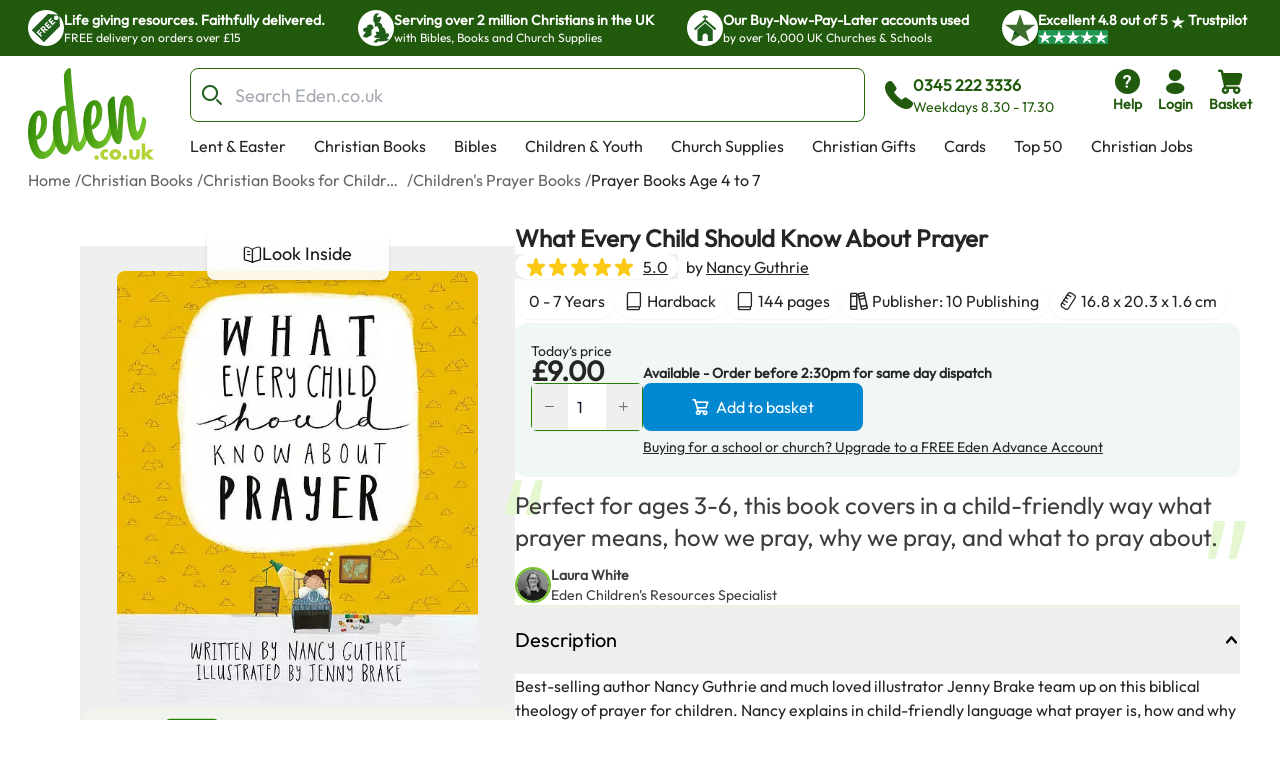

--- FILE ---
content_type: text/html; charset=utf-8
request_url: https://www.eden.co.uk/christian-books/christian-books-for-children/childrens-prayer-books/prayer-books-age-4-to-7/what-every-child-should-know-about-prayer/
body_size: 45819
content:
<!DOCTYPE html><html lang="en"><head><meta charSet="utf-8"/><meta name="viewport" content="width=device-width, initial-scale=1"/><link rel="preload" as="image" href="https://eden-xi.vercel.app/_next/static/media/Free.cffbd6a1.svg"/><link rel="preload" as="image" href="https://eden-xi.vercel.app/_next/static/media/UK.a2b88c8b.svg"/><link rel="preload" as="image" href="https://eden-xi.vercel.app/_next/static/media/Church.02abe876.svg"/><link rel="preload" as="image" href="https://eden-xi.vercel.app/_next/static/media/TrustpilotStar.eaa9bf6e.svg"/><link rel="preload" as="image" href="https://eden-xi.vercel.app/_next/static/media/TrustpilotSmallStar.8a4a0c88.svg"/><link rel="preload" as="image" href="https://eden-xi.vercel.app/_next/static/media/StandardLogo.7a1c65b0.svg"/><link rel="preload" as="image" href="https://img.youtube.com/vi/IBlPgntj6aU/default.jpg"/><link rel="preload" as="image" href="https://cdn.sanity.io/images/bct7esy7/eden/d74256a291c6108757df1e73dc33466fedc029a3-1200x300.jpg?auto=format&amp;w=970"/><link rel="stylesheet" href="https://eden-xi.vercel.app/_next/static/chunks/6e64a17750ec7267.css" data-precedence="next"/><link rel="stylesheet" href="https://eden-xi.vercel.app/_next/static/chunks/2bf26643129e049c.css" data-precedence="next"/><link rel="preload" as="script" fetchPriority="low" href="https://eden-xi.vercel.app/_next/static/chunks/6528958ef749efcb.js"/><script src="https://eden-xi.vercel.app/_next/static/chunks/9db60a78e5102395.js" async=""></script><script src="https://eden-xi.vercel.app/_next/static/chunks/2e12de167bcadd9f.js" async=""></script><script src="https://eden-xi.vercel.app/_next/static/chunks/eb0090859a5c1240.js" async=""></script><script src="https://eden-xi.vercel.app/_next/static/chunks/c93a534e301850ce.js" async=""></script><script src="https://eden-xi.vercel.app/_next/static/chunks/4ab464a218787de1.js" async=""></script><script src="https://eden-xi.vercel.app/_next/static/chunks/turbopack-25d2d428ee8b519c.js" async=""></script><script src="https://eden-xi.vercel.app/_next/static/chunks/6ab844e30a11377c.js" async=""></script><script src="https://eden-xi.vercel.app/_next/static/chunks/91d8cffa50f3124b.js" async=""></script><script src="https://eden-xi.vercel.app/_next/static/chunks/a5b19621d4346815.js" async=""></script><script src="https://eden-xi.vercel.app/_next/static/chunks/c784fc55fbb0d36b.js" async=""></script><script src="https://eden-xi.vercel.app/_next/static/chunks/640e770860bfceba.js" async=""></script><script src="https://eden-xi.vercel.app/_next/static/chunks/34e94201d63dd70d.js" async=""></script><script src="https://eden-xi.vercel.app/_next/static/chunks/19918547174018c5.js" async=""></script><script src="https://eden-xi.vercel.app/_next/static/chunks/8c1e055019b55a71.js" async=""></script><script src="https://eden-xi.vercel.app/_next/static/chunks/a553144f7ae577f3.js" async=""></script><script src="https://eden-xi.vercel.app/_next/static/chunks/f780b7e9f33b3735.js" async=""></script><script src="https://eden-xi.vercel.app/_next/static/chunks/fd632ae2af352471.js" async=""></script><script src="https://eden-xi.vercel.app/_next/static/chunks/88c6ae61bb03fcc1.js" async=""></script><script src="https://eden-xi.vercel.app/_next/static/chunks/ef51bc29ae3a4ece.js" async=""></script><script src="https://eden-xi.vercel.app/_next/static/chunks/5e0ba96fcbc9b10e.js" async=""></script><script src="https://eden-xi.vercel.app/_next/static/chunks/2e962725c4a5afb8.js" async=""></script><script src="https://eden-xi.vercel.app/_next/static/chunks/c048da8666c21a40.js" async=""></script><script src="https://eden-xi.vercel.app/_next/static/chunks/e997b5171742dfae.js" async=""></script><script src="https://eden-xi.vercel.app/_next/static/chunks/80b63d4759a07f06.js" async=""></script><script src="https://eden-xi.vercel.app/_next/static/chunks/5892cc7030b827e8.js" async=""></script><script src="https://eden-xi.vercel.app/_next/static/chunks/92f004c6a9ae1a32.js" async=""></script><script src="https://eden-xi.vercel.app/_next/static/chunks/9e5dd61a300064f5.js" async=""></script><script src="https://eden-xi.vercel.app/_next/static/chunks/28398942156a675c.js" async=""></script><script src="https://eden-xi.vercel.app/_next/static/chunks/4bdba96c64ec5c63.js" async=""></script><script src="https://eden-xi.vercel.app/_next/static/chunks/d4a1931fe29923ef.js" async=""></script><script src="https://eden-xi.vercel.app/_next/static/chunks/6943dd72eafab76d.js" async=""></script><script src="https://eden-xi.vercel.app/_next/static/chunks/920bbf4122279b98.js" async=""></script><script src="https://eden-xi.vercel.app/_next/static/chunks/da59fe53c7d1a05b.js" async=""></script><script src="https://eden-xi.vercel.app/_next/static/chunks/42c4cb2b52bc4358.js" async=""></script><link rel="preload" href="https://app.termly.io/resource-blocker/5d5e0665-c374-4d40-83b0-7f906d915d7e?autoBlock=on" as="script"/><meta name="next-size-adjust" content=""/><title>What Every Child Should Know About Prayer: Free Delivery when you spend £15 at Eden.co.uk</title><meta name="description" content="What Every Child Should Know About Prayer: Nancy Guthrie, Jenny Brake (9781911272878): Free Delivery when you spend £15 at Eden.co.uk"/><meta name="keywords" content="What Every Child Should Know About Prayer, Nancy Guthrie, Jenny Brake, 9781911272878, Prayer Books Age 4 to 7"/><link rel="canonical" href="https://www.eden.co.uk/christian-books/christian-books-for-children/childrens-prayer-books/prayer-books-age-4-to-7/what-every-child-should-know-about-prayer/"/><meta name="sentry-trace" content="5b285316fd480f3b578bd3e3ea13e281-ff292cebefa91f05-0"/><meta name="baggage" content="sentry-environment=vercel-production,sentry-release=15ba41bc031b1d3b1480c1ca6f08f03f5f45d82a,sentry-public_key=87a68108235e6579552c7ca8603236ac,sentry-trace_id=5b285316fd480f3b578bd3e3ea13e281,sentry-org_id=522732,sentry-sampled=false,sentry-sample_rand=0.19152075640146327,sentry-sample_rate=0.05"/><script src="https://eden-xi.vercel.app/_next/static/chunks/a6dad97d9634a72d.js" noModule=""></script></head><body class="outfitfont_ce409f23-module__6863Pq__className text-copy-950"><div hidden=""><!--$--><!--/$--></div><noscript><iframe src="https://www.googletagmanager.com/ns.html?id=GTM-WK2QFDW6" height="0" width="0" style="display:none;visibility:hidden"></iframe></noscript><!--$--><!--/$--><header id="eden-header"><div class="header-info-bar-mobile flex h-5 items-center justify-center gap-4 bg-[#F9FCE9] p-5 text-lg font-normal sm:hidden"><span>Excellent</span><span>4.8 out of 5</span><img alt="On Trustpilot" loading="lazy" width="97" height="25" decoding="async" data-nimg="1" style="color:transparent" src="https://eden-xi.vercel.app/_next/static/media/TrustpilotMobile.e44405c2.svg"/></div><div class="header-info-bar hidden justify-center bg-primary-900 sm:flex"><ul class="grid w-full max-w-screen-2xl justify-center gap-4 overflow-hidden px-7 [grid-auto-rows:0] [grid-template-rows:1fr] sm:[grid-template-columns:repeat(2,minmax(250px,auto))] lg:justify-between lg:gap-0 lg:[grid-template-columns:repeat(4,minmax(250px,auto))]"><li class="flex gap-2.5 py-2.5 lg:animate-none animate-infoBarAnimation opacity-0 lg:opacity-100 sm:[grid-column:2] sm:[grid-row:1] lg:[grid-column:1]"><div class="flex size-9 items-center justify-center rounded-full bg-white"><img alt="Free" width="28" height="28" decoding="async" data-nimg="1" style="color:transparent" src="https://eden-xi.vercel.app/_next/static/media/Free.cffbd6a1.svg"/></div><div class="text-white"><div class="text-sm font-semibold">Life giving resources. Faithfully delivered.</div><div class="text-xs font-normal">FREE delivery on orders over £15</div></div></li><li class="flex gap-2.5 py-2.5 lg:animate-none animate-infoBarAnimation opacity-0 lg:opacity-100 [animation-delay:8s] sm:[grid-column:2] sm:[grid-row:1] lg:[grid-column:2]"><div class="flex size-9 items-center justify-center rounded-full bg-white"><img alt="UK" width="28" height="28" decoding="async" data-nimg="1" style="color:transparent" src="https://eden-xi.vercel.app/_next/static/media/UK.a2b88c8b.svg"/></div><div class="text-white"><div class="text-sm font-semibold">Serving over 2 million Christians in the UK</div><div class="text-xs font-normal">with Bibles, Books and Church Supplies</div></div></li><li class="flex gap-2.5 py-2.5 lg:animate-none animate-infoBarAnimation opacity-0 lg:opacity-100 [animation-delay:16s] sm:[grid-column:2] sm:[grid-row:1] lg:[grid-column:3]"><div class="flex size-9 items-center justify-center rounded-full bg-white"><img alt="Church" width="28" height="28" decoding="async" data-nimg="1" style="color:transparent" src="https://eden-xi.vercel.app/_next/static/media/Church.02abe876.svg"/></div><div class="text-white"><div class="text-sm font-semibold">Our Buy-Now-Pay-Later accounts used</div><div class="text-xs font-normal">by over 16,000 UK Churches &amp; Schools</div></div></li><li class="flex gap-2.5 py-2.5 lg:animate-none sm:[grid-column:1] sm:[grid-row:1] lg:[grid-column:4]"><div class="flex size-9 items-center justify-center rounded-full bg-white"><img alt="Trustpilot star" width="31" height="28" decoding="async" data-nimg="1" style="color:transparent" src="https://eden-xi.vercel.app/_next/static/media/TrustpilotStar.eaa9bf6e.svg"/></div><div class="text-white"><div class="text-sm font-semibold"><span>Excellent <!-- -->4.8<!-- --> out of <!-- -->5<!-- --> <img alt="star" width="14" height="14" decoding="async" data-nimg="1" class="inline" style="color:transparent" src="https://eden-xi.vercel.app/_next/static/media/TrustpilotSmallStar.8a4a0c88.svg"/> Trustpilot</span></div><div class="text-xs font-normal"><ul class="flex gap-1"><li class="bg-[#219653]"><img alt="star" width="14" height="14" decoding="async" data-nimg="1" style="color:transparent" src="https://eden-xi.vercel.app/_next/static/media/TrustpilotSmallStar.8a4a0c88.svg"/></li><li class="bg-[#219653]"><img alt="star" width="14" height="14" decoding="async" data-nimg="1" style="color:transparent" src="https://eden-xi.vercel.app/_next/static/media/TrustpilotSmallStar.8a4a0c88.svg"/></li><li class="bg-[#219653]"><img alt="star" width="14" height="14" decoding="async" data-nimg="1" style="color:transparent" src="https://eden-xi.vercel.app/_next/static/media/TrustpilotSmallStar.8a4a0c88.svg"/></li><li class="bg-[#219653]"><img alt="star" width="14" height="14" decoding="async" data-nimg="1" style="color:transparent" src="https://eden-xi.vercel.app/_next/static/media/TrustpilotSmallStar.8a4a0c88.svg"/></li><li class="bg-[#219653]"><img alt="star" width="14" height="14" decoding="async" data-nimg="1" style="color:transparent" src="https://eden-xi.vercel.app/_next/static/media/TrustpilotSmallStar.8a4a0c88.svg"/></li></ul></div></div></li></ul></div><div class="relative flex justify-center bg-white" id="header"><div class="mt-3 grid w-full max-w-screen-2xl grid-cols-[74px_1fr] gap-y-3 px-2.5 pl-[18px] [grid-template-areas:&#x27;logo_icons&#x27;&#x27;search_search&#x27;] sm:grid-cols-[100px_1fr_auto] sm:px-5 sm:pl-[28px] md:grid-cols-[126px_1fr_auto] md:gap-x-4 md:gap-y-2.5 md:[grid-template-areas:&#x27;logo_search_icons&#x27;&#x27;logo_navMenu_navMenu&#x27;]"><a class="self-center [grid-area:logo]" href="/"><img alt="Eden.co.uk" width="126" height="84" decoding="async" data-nimg="1" class="w-full" style="color:transparent" src="https://eden-xi.vercel.app/_next/static/media/StandardLogo.7a1c65b0.svg"/></a><div class="flex w-full items-center [grid-area:search] md:ml-5"><div class="[&amp;&gt;#searchResults:hover]:bg group w-full"><form class="flex max-h-[54px]" action="/shop/search.php"><label for="searchBar" class="sr-only">Search Bar</label><div class="text-copy-900 copy-500 mr-2 w-full font-light uppercase [&amp;_input:focus]:outline-none [&amp;_input:focus]:ring-2 [&amp;_input:focus]:!ring-primary-700 [&amp;_input]:h-[54px] [&amp;_input]:border-primary-800 [&amp;_input]:pl-11 [&amp;_input]:text-lg [&amp;_input]:placeholder:opacity-60"><div class="flex [&amp;_input:focus]:border-secondary-300 [&amp;_input:focus]:ring-secondary-300 [&amp;_div]:pointer-events-auto [&amp;_input]:bg-copy-50 [&amp;_input]:border-copy-300 font-formal text-sm [&amp;_input]:h-[37px]"><div class="relative w-full"><div class="pointer-events-none absolute inset-y-0 left-0 flex items-center pl-3"><span class="icon font-[flowbite] icon-search-outline text-[#205E1C] text-xl font-thin"></span></div><input class="block w-full border disabled:cursor-not-allowed disabled:opacity-50 border-gray-300 bg-gray-50 text-gray-900 focus:border-cyan-500 focus:ring-cyan-500 dark:border-gray-600 dark:bg-gray-700 dark:text-white dark:placeholder-gray-400 dark:focus:border-cyan-500 dark:focus:ring-cyan-500 h-10 pl-10 rounded-lg" type="text" id="searchBar" placeholder="Search Eden.co.uk" name="q" value=""/></div></div></div></form><div id="searchResults" class="peer absolute left-1/2 top-[calc(100%+2px)] z-30 hidden w-full -translate-x-1/2 group-focus-within:block hover:block sm:top-full sm:px-8"><div class="mx-auto w-full max-w-screen-2xl rounded-b-lg bg-white p-6  md:px-40 hidden"><ul class="flex max-h-[116px] flex-wrap gap-x-2 gap-y-4 overflow-hidden py-1 sm:max-h-max"></ul><div class="mt-5 gap-10 md:grid md:[grid-template-columns:auto_minmax(0,1fr)]"><div class="hidden whitespace-nowrap md:block"><p class="text-base font-bold text-[#00000099]">Categories</p><ul><li class="ml-3">No pages found</li></ul><p class="mt-4 text-base font-bold text-[#00000099]">People</p><ul><li class="ml-3">No people found</li></ul></div><div class="max-w-full"><p class="mb-3 text-2xl">Products</p><ul class=" flex overflow-scroll px-1 pt-1 [&amp;::-webkit-scrollbar]:hidden [-ms-overflow-style:none] [scrollbar-width:none] gap-x-6 [grid-auto-rows:0] [grid-template-columns:repeat(auto-fit,200px)] [grid-template-rows:auto] md:grid md:overflow-hidden [&amp;::-webkit-scrollbar]:hidden [-ms-overflow-style:none] [scrollbar-width:none]"></ul><a class="mt-6 flex gap-2 text-[#046FD6]" tabindex="-1" href="https://www.eden.co.uk/shop/search.php?q=">View all products (0)<span class="icon font-[flowbite] icon-arrow-big-right text-inherit"></span></a></div></div></div></div><div class="pointer-events-none absolute w-full bg-black opacity-50 search-backdrop left-0 top-full z-[25] hidden group-focus-within:sm:block peer-hover:sm:block" style="height:max(calc(100vh - 170px),-170px)"></div></div><div class="ml-3 hidden items-center gap-3 whitespace-nowrap text-primary-900 md:mr-[6%] md:flex"><span class="icon font-[flowbite] icon-phone-solid text-3xl leading-none text-inherit"></span><span class="block text-start text-sm"><p class="text-base font-semibold">0345 222 3336</p><p class="font-medium">Weekdays 8.30 - 17.30</p></span></div></div><ul class="ml-auto flex gap-2 [grid-area:icons]"><li class="hidden md:block"><a href="https://www.eden.co.uk/help" type="button" class="group relative flex items-stretch justify-center p-0.5 text-center font-medium transition-[color,background-color,border-color,text-decoration-color,fill,stroke,box-shadow] focus:z-10 focus:outline-none bg-transparent border-transparent hover:bg-transparent hover:border-transparent focus:border-transparent focus-visible:ring-primary-700 focus-visible:ring rounded-lg px-2 text-primary-900 [&amp;&gt;span]:items-center [&amp;&gt;span]:justify-center [&amp;&gt;span]:p-0 [&amp;&gt;span]:flex-col [&amp;&gt;span]:gap-1" aria-label="help"><span class="flex items-stretch gap-2 rounded-md px-4 py-1.5 text-sm font-medium leading-normal"><span class="icon font-[flowbite] icon-circle-question-help-solid text-3xl leading-none text-inherit"></span><span class="block text-start text-sm"><p class="font-semibold ">Help</p></span></span></a></li><li class="hidden md:block"><!--$?--><template id="B:0"></template><a href="/secure/myeden/login.php" type="button" class="group relative flex items-stretch justify-center p-0.5 text-center font-medium transition-[color,background-color,border-color,text-decoration-color,fill,stroke,box-shadow] focus:z-10 focus:outline-none bg-transparent border-transparent hover:bg-transparent hover:border-transparent focus:border-transparent focus-visible:ring-primary-700 focus-visible:ring rounded-lg px-2 text-primary-900 [&amp;&gt;span]:items-center [&amp;&gt;span]:justify-center [&amp;&gt;span]:p-0 [&amp;&gt;span]:flex-col [&amp;&gt;span]:gap-1" aria-label="login"><span class="flex items-stretch gap-2 rounded-md px-4 py-1.5 text-sm font-medium leading-normal"><span class="icon font-[flowbite] icon-user-filled text-3xl leading-none text-inherit"></span><span class="block text-start text-sm"><p class="font-semibold ">Login</p></span></span></a><!--/$--></li><li class="sm:hidden"><a href="tel:0345 222 3336" type="button" class="group relative flex items-stretch justify-center p-0.5 text-center font-medium transition-[color,background-color,border-color,text-decoration-color,fill,stroke,box-shadow] focus:z-10 focus:outline-none bg-transparent border-transparent hover:bg-transparent hover:border-transparent focus:border-transparent focus-visible:ring-primary-700 focus-visible:ring rounded-lg px-2 text-primary-900 [&amp;&gt;span]:items-center [&amp;&gt;span]:justify-center [&amp;&gt;span]:p-0 [&amp;&gt;span]:flex-col [&amp;&gt;span]:gap-1" aria-label="phone"><span class="flex items-stretch gap-2 rounded-md px-4 py-1.5 text-sm font-medium leading-normal"><span class="icon font-[flowbite] icon-phone-solid text-3xl leading-none text-inherit"></span><span class="block text-start text-sm"><p class="font-semibold ">Call</p></span></span></a></li><li><!--$?--><template id="B:1"></template><button type="button" class="group relative flex items-stretch justify-center p-0.5 text-center font-medium transition-[color,background-color,border-color,text-decoration-color,fill,stroke,box-shadow] focus:z-10 focus:outline-none bg-transparent border-transparent hover:bg-transparent hover:border-transparent focus:border-transparent focus-visible:ring-primary-700 focus-visible:ring rounded-lg px-2 text-primary-900 [&amp;&gt;span]:items-center [&amp;&gt;span]:justify-center [&amp;&gt;span]:p-0 [&amp;&gt;span]:flex-col [&amp;&gt;span]:gap-1"><span class="flex items-stretch gap-2 rounded-md px-4 py-1.5 text-sm font-medium leading-normal"><span class="icon font-[flowbite] icon-shopping-cart-solid text-3xl leading-none text-inherit"></span><span class="block text-start text-sm"><p class="font-semibold ">Basket</p></span></span></button><!--/$--></li><li class="md:hidden"><button type="button" class="group relative flex items-stretch justify-center p-0.5 text-center font-medium transition-[color,background-color,border-color,text-decoration-color,fill,stroke,box-shadow] focus:z-10 focus:outline-none bg-transparent border-transparent hover:bg-transparent hover:border-transparent focus:border-transparent focus-visible:ring-primary-700 focus-visible:ring rounded-lg px-2 text-primary-900 [&amp;&gt;span]:items-center [&amp;&gt;span]:justify-center [&amp;&gt;span]:p-0 [&amp;&gt;span]:flex-col [&amp;&gt;span]:gap-1"><span class="flex items-stretch gap-2 rounded-md px-4 py-1.5 text-sm font-medium leading-normal"><span class="icon font-[flowbite] icon-hamburger text-3xl leading-none text-inherit"></span><span class="block text-start text-sm"><p class="font-semibold ">Menu</p></span></span></button><div class="fixed left-0 top-0 z-50 block h-full overflow-scroll bg-white text-[#205E1C] transition-all ease-in-out md:hidden w-0"><div class="flex p-5"><a href="/"><img alt="Eden.co.uk" width="126" height="84" decoding="async" data-nimg="1" class="w-[76px] h-auto object-cover" style="color:transparent" src="https://eden-xi.vercel.app/_next/static/media/StandardLogo.7a1c65b0.svg"/></a><button class="ml-auto" aria-label="Close"><span class="icon font-[flowbite] icon-cancel text-2xl text-inherit"></span></button></div><div class="grid w-full overflow-hidden"><div class="w-full transition-transform duration-300 [grid-column:1] [grid-row:1]" style="transform:translateX(0%);height:auto"><div><hr class="h-px border-0 bg-gray-200"/><ul><li><button class="items-center justify-between flex py-4 pl-5 pr-3 w-full"><p class="text-base font-bold">Lent &amp; Easter</p><span class="icon font-[flowbite] icon-chevron-right-lg text-inherit text-xl leading-none"></span></button><hr class="h-px border-0 bg-gray-200"/></li><li><button class="items-center justify-between flex py-4 pl-5 pr-3 w-full"><p class="text-base font-bold">Christian Books</p><span class="icon font-[flowbite] icon-chevron-right-lg text-inherit text-xl leading-none"></span></button><hr class="h-px border-0 bg-gray-200"/></li><li><button class="items-center justify-between flex py-4 pl-5 pr-3 w-full"><p class="text-base font-bold">Bibles</p><span class="icon font-[flowbite] icon-chevron-right-lg text-inherit text-xl leading-none"></span></button><hr class="h-px border-0 bg-gray-200"/></li><li><button class="items-center justify-between flex py-4 pl-5 pr-3 w-full"><p class="text-base font-bold">Children &amp; Youth</p><span class="icon font-[flowbite] icon-chevron-right-lg text-inherit text-xl leading-none"></span></button><hr class="h-px border-0 bg-gray-200"/></li><li><button class="items-center justify-between flex py-4 pl-5 pr-3 w-full"><p class="text-base font-bold">Church Supplies</p><span class="icon font-[flowbite] icon-chevron-right-lg text-inherit text-xl leading-none"></span></button><hr class="h-px border-0 bg-gray-200"/></li><li><button class="items-center justify-between flex py-4 pl-5 pr-3 w-full"><p class="text-base font-bold">Christian Gifts</p><span class="icon font-[flowbite] icon-chevron-right-lg text-inherit text-xl leading-none"></span></button><hr class="h-px border-0 bg-gray-200"/></li><li><button class="items-center justify-between flex py-4 pl-5 pr-3 w-full"><p class="text-base font-bold">Cards</p><span class="icon font-[flowbite] icon-chevron-right-lg text-inherit text-xl leading-none"></span></button><hr class="h-px border-0 bg-gray-200"/></li><li><button class="items-center justify-between flex py-4 pl-5 pr-3 w-full"><p class="text-base font-bold">Top 50</p><span class="icon font-[flowbite] icon-chevron-right-lg text-inherit text-xl leading-none"></span></button><hr class="h-px border-0 bg-gray-200"/></li><li><a class="items-center justify-between flex py-4 pl-5 pr-3 w-full" href="https://www.eden.co.uk/christian-jobs"><p class="text-base font-bold">Christian Jobs</p><span class="icon font-[flowbite] icon-chevron-right-lg text-inherit text-xl leading-none"></span></a><hr class="h-px border-0 bg-gray-200"/></li><li><button class="items-center justify-between flex py-4 pl-5 pr-3 w-full"><p class="text-base font-bold">Charity Directory</p><span class="icon font-[flowbite] icon-chevron-right-lg text-inherit text-xl leading-none"></span></button><hr class="h-px border-0 bg-gray-200"/></li></ul></div></div><div class="w-full transition-all duration-300 [grid-column:1] [grid-row:1]" style="transform:translateX(100%);height:0"></div><div class="w-full transition-all duration-300 [grid-column:1] [grid-row:1]" style="transform:translateX(200%);height:0"></div></div><ul class="flex flex-col gap-4"><li><a href="tel:0345 222 3336" type="button" class="group relative flex items-stretch p-0.5 text-center font-medium transition-[color,background-color,border-color,text-decoration-color,fill,stroke,box-shadow] focus:z-10 focus:outline-none bg-transparent border-transparent hover:bg-transparent hover:border-transparent focus:border-transparent focus-visible:ring-primary-700 focus-visible:ring rounded-lg text-primary-900 [&amp;&gt;span]:items-center [&amp;&gt;span]:justify-center [&amp;&gt;span]:p-0 [&amp;&gt;span]:flex-row [&amp;&gt;span]:gap-3 mt-4 justify-start px-5" aria-label="phone"><span class="flex items-stretch gap-2 rounded-md px-4 py-1.5 text-sm font-medium leading-normal"><span class="icon font-[flowbite] icon-phone-solid text-3xl leading-none text-inherit"></span><span class="block text-start text-sm"><p class="font-semibold text-base">0345 222 3336</p><p>Weekdays 8.30 - 17.30</p></span></span></a></li><li><a href="/secure/myeden/login.php" type="button" class="group relative flex items-stretch p-0.5 text-center font-medium transition-[color,background-color,border-color,text-decoration-color,fill,stroke,box-shadow] focus:z-10 focus:outline-none bg-transparent border-transparent hover:bg-transparent hover:border-transparent focus:border-transparent focus-visible:ring-primary-700 focus-visible:ring rounded-lg text-primary-900 [&amp;&gt;span]:items-center [&amp;&gt;span]:justify-center [&amp;&gt;span]:p-0 [&amp;&gt;span]:flex-row -ml-1 justify-start px-5 [&amp;&gt;span]:gap-2.5" aria-label="Login"><span class="flex items-stretch gap-2 rounded-md px-4 py-1.5 text-sm font-medium leading-normal"><span class="icon font-[flowbite] icon-user-filled text-inherit text-[30px]"></span><span class="block text-start text-sm"><p class="font-semibold text-base">Login</p></span></span></a></li><li><a href="https://www.eden.co.uk/help" type="button" class="group relative flex items-stretch p-0.5 text-center font-medium transition-[color,background-color,border-color,text-decoration-color,fill,stroke,box-shadow] focus:z-10 focus:outline-none bg-transparent border-transparent hover:bg-transparent hover:border-transparent focus:border-transparent focus-visible:ring-primary-700 focus-visible:ring rounded-lg text-primary-900 [&amp;&gt;span]:items-center [&amp;&gt;span]:justify-center [&amp;&gt;span]:p-0 [&amp;&gt;span]:flex-row [&amp;&gt;span]:gap-3 justify-start px-5" aria-label="help"><span class="flex items-stretch gap-2 rounded-md px-4 py-1.5 text-sm font-medium leading-normal"><span class="icon font-[flowbite] icon-circle-question-help-solid text-3xl leading-none text-inherit"></span><span class="block text-start text-sm"><p class="font-semibold text-base">Help</p></span></span></a></li></ul></div></li></ul><ul class="ml-1.5 hidden max-h-[28px] flex-wrap overflow-hidden md:flex [grid-area:navMenu]"><li class="peer hidden whitespace-nowrap md:block"><a class="block border-2 border-b-4 border-solid border-transparent px-3 hover:border-b-primary-700 focus:outline-none focus-visible:border-primary-700" href="https://www.eden.co.uk/easter/">Lent &amp; Easter</a></li><li class="peer hidden whitespace-nowrap md:block"><a class="block border-2 border-b-4 border-solid border-transparent px-3 hover:border-b-primary-700 focus:outline-none focus-visible:border-primary-700" href="https://www.eden.co.uk/christian-books/">Christian Books</a></li><li class="peer hidden whitespace-nowrap md:block"><a class="block border-2 border-b-4 border-solid border-transparent px-3 hover:border-b-primary-700 focus:outline-none focus-visible:border-primary-700" href="https://www.eden.co.uk/bibles/">Bibles</a></li><li class="peer hidden whitespace-nowrap md:block"><a class="block border-2 border-b-4 border-solid border-transparent px-3 hover:border-b-primary-700 focus:outline-none focus-visible:border-primary-700" href="https://www.eden.co.uk/childrens/">Children &amp; Youth</a></li><li class="peer hidden whitespace-nowrap md:block"><a class="block border-2 border-b-4 border-solid border-transparent px-3 hover:border-b-primary-700 focus:outline-none focus-visible:border-primary-700" href="https://www.eden.co.uk/church-supplies/">Church Supplies</a></li><li class="peer hidden whitespace-nowrap md:block"><a class="block border-2 border-b-4 border-solid border-transparent px-3 hover:border-b-primary-700 focus:outline-none focus-visible:border-primary-700" href="https://www.eden.co.uk/christian-gifts/">Christian Gifts</a></li><li class="peer hidden whitespace-nowrap md:block"><a class="block border-2 border-b-4 border-solid border-transparent px-3 hover:border-b-primary-700 focus:outline-none focus-visible:border-primary-700" href="https://www.eden.co.uk/christian-greeting-cards/">Cards</a></li><li class="peer hidden whitespace-nowrap md:block"><a class="block border-2 border-b-4 border-solid border-transparent px-3 hover:border-b-primary-700 focus:outline-none focus-visible:border-primary-700" href="https://www.eden.co.uk/top-50-all/">Top 50</a></li><li class="peer hidden whitespace-nowrap md:block"><a class="block border-2 border-b-4 border-solid border-transparent px-3 hover:border-b-primary-700 focus:outline-none focus-visible:border-primary-700" href="https://www.eden.co.uk/christian-jobs">Christian Jobs</a></li><li class="peer hidden whitespace-nowrap md:block"><a class="block border-2 border-b-4 border-solid border-transparent px-3 hover:border-b-primary-700 focus:outline-none focus-visible:border-primary-700" href="https://www.eden.co.uk/o/">Charity Directory</a></li><div id="desktop-mega-nav-menu" class="absolute left-0 top-full w-full peer-focus-within:flex peer-hover:flex hover:flex"></div></ul></div></div></header><ol class="flex gap-1 overflow-hidden text-sm sm:text-xs md:text-base mx-auto mt-2 max-w-screen-2xl pl-5 sm:pl-7"><li class="flex shrink-0 items-center hidden md:flex opacity-70"><a href="https://www.eden.co.uk/" class="max-w-[200px] truncate hover:underline">Home</a><span class="ml-1 shrink-0">/</span></li><li class="flex shrink-0 items-center hidden md:flex opacity-70"><a href="https://www.eden.co.uk/christian-books/" class="max-w-[200px] truncate hover:underline">Christian Books</a><span class="ml-1 shrink-0">/</span></li><li class="flex shrink-0 items-center hidden md:flex opacity-70"><a href="https://www.eden.co.uk/christian-books-for-children/" class="max-w-[200px] truncate hover:underline">Christian Books for Children</a><span class="ml-1 shrink-0">/</span></li><li class="flex shrink-0 items-center  opacity-70"><a href="https://www.eden.co.uk/christian-books/christian-books-for-children/childrens-prayer-books/" class="max-w-[200px] truncate hover:underline">Children&#x27;s Prayer Books</a><span class="ml-1 shrink-0">/</span></li><li class="flex shrink-0 items-center  "><a href="https://www.eden.co.uk/christian-books/christian-books-for-children/childrens-prayer-books/prayer-books-age-4-to-7/" class="max-w-[200px] truncate hover:underline">Prayer Books Age 4 to 7</a></li></ol><div class="mx-auto mt-3.5 max-w-screen-2xl gap-x-[40px] pb-10 sm:flex sm:flex-row sm:justify-center sm:pl-12 sm:pr-6 md:gap-x-8 md:pl-20 md:pr-10 xl:gap-14"><div class="relative px-6 sm:mt-5 sm:w-[47%] sm:px-0 md:mt-8 md:w-[52%] md:max-w-[420px] lg:w-3/5 lg:max-w-[530px]"><div class="-top-3 absolute z-[3] sm:-top-2.5 left-1/2 -translate-x-1/2"><button class="justify-center whitespace-nowrap rounded-lg bg-white text-black opacity-90 flex w-[148px] gap-2 px-3 py-2 text-sm shadow-md lg:w-[182px] lg:py-3 lg:text-lg"><span class="icon font-[flowbite] icon-book text-inherit"></span> Look Inside</button></div><div class="relative mt-2 rounded-lg bg-transparent md:pointer-fine:bg-white"><div class="embla overflow-hidden"><ul class="embla__container flex"><li class="embla__slide min-w-0 [flex:0_0_100%]" data-multimediaindex="1"><button class="focus-visible:border-primary-600 m-auto box-border size-full transition-transform focus-visible:border hover:scale-110"><div class="mx-auto p-[5%]"><picture><source type="image/webp" srcSet="https://www.eden.co.uk/images/500/9781911272878.webp"/><img alt="What Every Child Should Know About Prayer" width="480" height="574" class="mx-auto max-h-[85vw] w-auto max-w-full rounded-md object-contain sm:max-h-[60vh] sm:rounded-lg" loading="eager" src="https://www.eden.co.uk/images/500/9781911272878.jpg"/></picture></div></button></li><li class="embla__slide min-w-0 [flex:0_0_100%]" data-multimediaindex="2"><button class="focus-visible:border-primary-600 m-auto box-border size-full transition-transform focus-visible:border hover:scale-110" tabindex="-1"><div class="mx-auto p-[5%]"><picture><source type="image/webp" srcSet="https://www.eden.co.uk/images/500/9781911272878_4.webp"/><img alt="What Every Child Should Know About Prayer" width="480" height="489" class="mx-auto max-h-[85vw] w-auto max-w-full rounded-md object-contain sm:max-h-[60vh] sm:rounded-lg" loading="lazy" src="https://www.eden.co.uk/images/500/9781911272878_4.jpg"/></picture></div></button></li><li class="embla__slide min-w-0 [flex:0_0_100%]" data-multimediaindex="3"><button class="focus-visible:border-primary-600 m-auto box-border size-full transition-transform focus-visible:border hover:scale-110" tabindex="-1"><div class="mx-auto p-[5%]"><picture><source type="image/webp" srcSet="https://www.eden.co.uk/images/500/9781911272878_6.webp"/><img alt="What Every Child Should Know About Prayer" width="480" height="489" class="mx-auto max-h-[85vw] w-auto max-w-full rounded-md object-contain sm:max-h-[60vh] sm:rounded-lg" loading="lazy" src="https://www.eden.co.uk/images/500/9781911272878_6.jpg"/></picture></div></button></li><li class="embla__slide min-w-0 [flex:0_0_100%]" data-multimediaindex="4"><button class="focus-visible:border-primary-600 m-auto box-border size-full transition-transform focus-visible:border hover:scale-110" tabindex="-1"><div class="mx-auto p-[5%]"><picture><source type="image/webp" srcSet="https://www.eden.co.uk/images/500/9781911272878_1.webp"/><img alt="What Every Child Should Know About Prayer" width="480" height="340" class="mx-auto max-h-[85vw] w-auto max-w-full rounded-md object-contain sm:max-h-[60vh] sm:rounded-lg" loading="lazy" src="https://www.eden.co.uk/images/500/9781911272878_1.jpg"/></picture></div></button></li><li class="embla__slide min-w-0 [flex:0_0_100%]" data-multimediaindex="5"><button class="focus-visible:border-primary-600 m-auto box-border size-full transition-transform focus-visible:border hover:scale-110" tabindex="-1"><div class="mx-auto p-[5%]"><picture><source type="image/webp" srcSet="https://www.eden.co.uk/images/500/9781911272878_5.webp"/><img alt="What Every Child Should Know About Prayer" width="480" height="489" class="mx-auto max-h-[85vw] w-auto max-w-full rounded-md object-contain sm:max-h-[60vh] sm:rounded-lg" loading="lazy" src="https://www.eden.co.uk/images/500/9781911272878_5.jpg"/></picture></div></button></li><li class="embla__slide min-w-0 [flex:0_0_100%]" data-multimediaindex="6"><button class="focus-visible:border-primary-600 m-auto box-border size-full transition-transform focus-visible:border hover:scale-110" tabindex="-1"><div class="mx-auto p-[5%]"><picture><source type="image/webp" srcSet="https://www.eden.co.uk/images/500/9781911272878_7.webp"/><img alt="What Every Child Should Know About Prayer" width="480" height="489" class="mx-auto max-h-[85vw] w-auto max-w-full rounded-md object-contain sm:max-h-[60vh] sm:rounded-lg" loading="lazy" src="https://www.eden.co.uk/images/500/9781911272878_7.jpg"/></picture></div></button></li><li class="embla__slide min-w-0 [flex:0_0_100%]" data-multimediaindex="7"><button class="focus-visible:border-primary-600 m-auto box-border size-full transition-transform focus-visible:border hover:scale-110" tabindex="-1"><div class="mx-auto p-[5%]"><picture><source type="image/webp" srcSet="https://www.eden.co.uk/images/500/9781911272878_2.webp"/><img alt="What Every Child Should Know About Prayer" width="480" height="338" class="mx-auto max-h-[85vw] w-auto max-w-full rounded-md object-contain sm:max-h-[60vh] sm:rounded-lg" loading="lazy" src="https://www.eden.co.uk/images/500/9781911272878_2.jpg"/></picture></div></button></li><li class="embla__slide min-w-0 [flex:0_0_100%]" data-multimediaindex="8"><button class="focus-visible:border-primary-600 m-auto box-border size-full transition-transform focus-visible:border hover:scale-110" tabindex="-1"><div class="mx-auto p-[5%]"><picture><source type="image/webp" srcSet="https://www.eden.co.uk/images/500/9781911272878_3.webp"/><img alt="What Every Child Should Know About Prayer" width="480" height="339" class="mx-auto max-h-[85vw] w-auto max-w-full rounded-md object-contain sm:max-h-[60vh] sm:rounded-lg" loading="lazy" src="https://www.eden.co.uk/images/500/9781911272878_3.jpg"/></picture></div></button></li></ul></div><div class="flex gap-2 bg-secondary-50/60 sm:bg-secondary-50/30 rounded-lg p-2 sm:relative sm:p-1.5 md:rounded-2xl md:p-2.5 absolute right-0 top-[5%] z-[2] mx-auto h-[83%] sm:top-0 sm:h-auto sm:translate-y-[-22%] sm:w-full"><button class="pointer-fine:sm:block hidden " aria-label="previous image"><span class="icon font-[flowbite] icon-chevron-left-lg text-black"></span></button><ul class="w-full gap-2.5 overflow-scroll scroll-smooth md:gap-4 flex [&amp;::-webkit-scrollbar]:hidden [-ms-overflow-style:none] [scrollbar-width:none] outline-none flex-col sm:flex-row" tabindex="-1"><li data-id="0" class="flex aspect-square flex-shrink-0 items-center justify-center border-2 bg-white border-[#EFEFEF] has-[:focus-visible]:border-primary-700 overflow-hidden rounded border-solid has-[:focus-visible]:outline-none flex-shrink-0 sm:h-auto sm:w-[15%] md:rounded-lg xl:rounded-[10px] h-[4.6vh] w-[4.6vh]"><button class="relative size-full" aria-label="carousel image 0"><img src="https://img.youtube.com/vi/IBlPgntj6aU/default.jpg" alt="video thumbnail" class="max-h-full w-full object-contain" width="50" height="50"/><div class="absolute top-0 size-full bg-black opacity-50"></div><div class="absolute left-1/2 top-1/2 -translate-x-1/2 -translate-y-1/2"><svg width="100%" fill="none" xmlns="http://www.w3.org/2000/svg" viewBox="5.43 4.32 20.15 21.12"> <path d="M6.94873 21.4657V8.29828C6.94873 7.2125 6.94873 6.66901 7.17722 6.34775C7.37664 6.06737 7.68401 5.88328 8.02526 5.83926C8.4161 5.78885 8.89546 6.04451 9.85282 6.5551L22.1973 13.1388L22.2018 13.1408C23.2598 13.7051 23.789 13.9873 23.9626 14.3635C24.1141 14.6917 24.1141 15.0706 23.9626 15.3988C23.7888 15.7755 23.2583 16.0589 22.1973 16.6248L9.85282 23.2085C8.89478 23.7195 8.41624 23.9741 8.02526 23.9237C7.68401 23.8797 7.37664 23.6956 7.17722 23.4152C6.94873 23.094 6.94873 22.5515 6.94873 21.4657Z" fill="white" stroke="white" stroke-width="1.23445" stroke-linecap="round" stroke-linejoin="round"></path> </svg></div></button></li><li data-id="1" class="flex aspect-square flex-shrink-0 items-center justify-center border-2 bg-white border-primary-700 has-[:focus-visible]:border-primary-700 overflow-hidden rounded border-solid has-[:focus-visible]:outline-none flex-shrink-0 sm:h-auto sm:w-[15%] md:rounded-lg xl:rounded-[10px] h-[4.6vh] w-[4.6vh]"><button class="relative size-full" aria-label="carousel image 1"><picture><source type="image/webp" srcSet="https://www.eden.co.uk/images/60/9781911272878.webp"/><img alt="What Every Child Should Know About Prayer" width="60" height="72" type="image" class="max-h-full w-full object-contain" src="https://www.eden.co.uk/images/60/9781911272878.jpg"/></picture></button></li><li data-id="2" class="flex aspect-square flex-shrink-0 items-center justify-center border-2 bg-white border-[#EFEFEF] has-[:focus-visible]:border-primary-700 overflow-hidden rounded border-solid has-[:focus-visible]:outline-none flex-shrink-0 sm:h-auto sm:w-[15%] md:rounded-lg xl:rounded-[10px] h-[4.6vh] w-[4.6vh]"><button class="relative size-full" aria-label="carousel image 2"><picture><source type="image/webp" srcSet="https://www.eden.co.uk/images/60/9781911272878_4.webp"/><img alt="What Every Child Should Know About Prayer" width="60" height="61" type="image" class="max-h-full w-full object-contain" src="https://www.eden.co.uk/images/60/9781911272878_4.jpg"/></picture></button></li><li data-id="3" class="flex aspect-square flex-shrink-0 items-center justify-center border-2 bg-white border-[#EFEFEF] has-[:focus-visible]:border-primary-700 overflow-hidden rounded border-solid has-[:focus-visible]:outline-none flex-shrink-0 sm:h-auto sm:w-[15%] md:rounded-lg xl:rounded-[10px] h-[4.6vh] w-[4.6vh]"><button class="relative size-full" aria-label="carousel image 3"><picture><source type="image/webp" srcSet="https://www.eden.co.uk/images/60/9781911272878_6.webp"/><img alt="What Every Child Should Know About Prayer" width="60" height="61" type="image" class="max-h-full w-full object-contain" src="https://www.eden.co.uk/images/60/9781911272878_6.jpg"/></picture></button></li><li data-id="4" class="flex aspect-square flex-shrink-0 items-center justify-center border-2 bg-white border-[#EFEFEF] has-[:focus-visible]:border-primary-700 overflow-hidden rounded border-solid has-[:focus-visible]:outline-none flex-shrink-0 sm:h-auto sm:w-[15%] md:rounded-lg xl:rounded-[10px] h-[4.6vh] w-[4.6vh]"><button class="relative size-full" aria-label="carousel image 4"><picture><source type="image/webp" srcSet="https://www.eden.co.uk/images/60/9781911272878_1.webp"/><img alt="What Every Child Should Know About Prayer" width="60" height="42" type="image" class="max-h-full w-full object-contain" src="https://www.eden.co.uk/images/60/9781911272878_1.jpg"/></picture></button></li><li data-id="5" class="flex aspect-square flex-shrink-0 items-center justify-center border-2 bg-white border-[#EFEFEF] has-[:focus-visible]:border-primary-700 overflow-hidden rounded border-solid has-[:focus-visible]:outline-none flex-shrink-0 sm:h-auto sm:w-[15%] md:rounded-lg xl:rounded-[10px] h-[4.6vh] w-[4.6vh]"><button class="relative size-full" aria-label="carousel image 5"><picture><source type="image/webp" srcSet="https://www.eden.co.uk/images/60/9781911272878_5.webp"/><img alt="What Every Child Should Know About Prayer" width="60" height="61" type="image" class="max-h-full w-full object-contain" src="https://www.eden.co.uk/images/60/9781911272878_5.jpg"/></picture></button></li><li data-id="6" class="flex aspect-square flex-shrink-0 items-center justify-center border-2 bg-white border-[#EFEFEF] has-[:focus-visible]:border-primary-700 overflow-hidden rounded border-solid has-[:focus-visible]:outline-none flex-shrink-0 sm:h-auto sm:w-[15%] md:rounded-lg xl:rounded-[10px] h-[4.6vh] w-[4.6vh]"><button class="relative size-full" aria-label="carousel image 6"><picture><source type="image/webp" srcSet="https://www.eden.co.uk/images/60/9781911272878_7.webp"/><img alt="What Every Child Should Know About Prayer" width="60" height="61" type="image" class="max-h-full w-full object-contain" src="https://www.eden.co.uk/images/60/9781911272878_7.jpg"/></picture></button></li><li data-id="7" class="flex aspect-square flex-shrink-0 items-center justify-center border-2 bg-white border-[#EFEFEF] has-[:focus-visible]:border-primary-700 overflow-hidden rounded border-solid has-[:focus-visible]:outline-none flex-shrink-0 sm:h-auto sm:w-[15%] md:rounded-lg xl:rounded-[10px] h-[4.6vh] w-[4.6vh]"><button class="relative size-full" aria-label="carousel image 7"><picture><source type="image/webp" srcSet="https://www.eden.co.uk/images/60/9781911272878_2.webp"/><img alt="What Every Child Should Know About Prayer" width="60" height="42" type="image" class="max-h-full w-full object-contain" src="https://www.eden.co.uk/images/60/9781911272878_2.jpg"/></picture></button></li><li data-id="8" class="flex aspect-square flex-shrink-0 items-center justify-center border-2 bg-white border-[#EFEFEF] has-[:focus-visible]:border-primary-700 overflow-hidden rounded border-solid has-[:focus-visible]:outline-none flex-shrink-0 sm:h-auto sm:w-[15%] md:rounded-lg xl:rounded-[10px] h-[4.6vh] w-[4.6vh]"><button class="relative size-full" aria-label="carousel image 8"><picture><source type="image/webp" srcSet="https://www.eden.co.uk/images/60/9781911272878_3.webp"/><img alt="What Every Child Should Know About Prayer" width="60" height="42" type="image" class="max-h-full w-full object-contain" src="https://www.eden.co.uk/images/60/9781911272878_3.jpg"/></picture></button></li></ul><button class="pointer-fine:sm:block hidden " aria-label="next image"><span class="icon font-[flowbite] icon-chevron-right-lg text-black"></span></button></div></div><div class="items-center justify-center gap-1 hidden sm:flex sm:justify-center"><div class="flex items-center"><div class="group flex items-center gap-1"><div class="relative z-20 overflow-visible"><button type="button" class="group flex items-stretch justify-center text-center font-medium transition-[color,background-color,border-color,text-decoration-color,fill,stroke,box-shadow] focus:z-10 focus:outline-none border-solid border-white hover:border-gray-100 focus:border-gray-100 focus:border-3 relative overflow-visible rounded-lg border-0 bg-transparent p-0 text-red-700 hover:bg-transparent focus:bg-transparent active:bg-transparent disabled:cursor-default sm:size-10 size-10 shrink-0"><span class="flex items-stretch gap-2 rounded-md px-4 py-1.5 text-sm font-medium leading-normal"><span class="icon font-[flowbite] icon-filled-bookmark flex items-center transition-colors [-webkit-text-stroke:0.3px_#000000] [-webkit-text-fill-color:#FFFFFF] group-hover:[-webkit-text-fill-color:theme(colors.warning.100)]"></span></span></button></div><p class="cursor-pointer text-lg font-normal text-black sm:text-base md:text-lg xl:text-xl">Bookmark this item</p></div></div></div><div class="flex-col sm:gap-5 mx-6 my-4 hidden sm:mx-0 sm:my-5 sm:flex"><div class="flex items-center gap-3"><span class="icon font-[flowbite] icon-tick-circle text-base text-secondary-500 sm:text-sm md:text-lg xl:text-2xl"></span><p class="text-sm font-normal leading-normal text-copy-950 sm:text-sm md:text-base xl:text-lg">For ages 3-6</p></div><div class="flex items-center gap-3"><span class="icon font-[flowbite] icon-tick-circle text-base text-secondary-500 sm:text-sm md:text-lg xl:text-2xl"></span><p class="text-sm font-normal leading-normal text-copy-950 sm:text-sm md:text-base xl:text-lg">This book is the perfect primer for prayer</p></div><div class="flex items-center gap-3"><span class="icon font-[flowbite] icon-tick-circle text-base text-secondary-500 sm:text-sm md:text-lg xl:text-2xl"></span><p class="text-sm font-normal leading-normal text-copy-950 sm:text-sm md:text-base xl:text-lg">Kids will discover how they can talk to God whenever and wherever</p></div></div><div class="relative mt-36 hidden sm:block"><img alt="What Every Child Should Know About Prayer and Everything A Child Should Know About God" loading="lazy" width="372" height="289" decoding="async" data-nimg="1" class="pointer-events-none absolute bottom-0 w-full blur-[105px] sm:blur-[30px] h-[100%] top-[-80px] z-[-1]" style="color:transparent" src="https://eden-xi.vercel.app/_next/static/media/BundleBackground.124ba9e6.svg"/><div class="text-copy-950 w-full"><div class="flex items-end justify-center"><a href="//www.eden.co.uk/christian-books/christian-books-for-children/bible-study-for-children/everything-a-child-should-know-about-god/" class="z-10"><picture><source type="image/webp" srcSet="https://www.eden.co.uk/images/223/9781909611627.webp"/><img width="225" height="261" loading="lazy" class="w-[162px] rounded-md object-contain transition duration-500 hover:scale-110 sm:w-[86px] sm:rounded md:w-[146px] md:rounded-md lg:w-[225px] lg:rounded-lg" alt="Everything A Child Should Know About God" src="https://www.eden.co.uk/images/223/9781909611627.jpg"/></picture></a><a href="//www.eden.co.uk/christian-books/christian-books-for-children/childrens-prayer-books/prayer-books-age-4-to-7/what-every-child-should-know-about-prayer/" class="z-0 -ml-1 mb-3 self-end"><picture><source type="image/webp" srcSet="https://www.eden.co.uk/images/185/9781911272878.webp"/><img width="185" height="221" loading="lazy" class="w-[122px] rounded-md object-contain transition duration-500 hover:scale-110 sm:w-[69px] sm:rounded md:w-[118px] md:rounded-md lg:w-[185px] lg:rounded-lg" alt="What Every Child Should Know About Prayer" src="https://www.eden.co.uk/images/185/9781911272878.jpg"/></picture></a></div><div class="flex justify-center"><div><button type="button" class="group relative flex items-stretch p-0.5 text-center transition-[color,background-color,border-color,text-decoration-color,fill,stroke,box-shadow] focus:z-10 focus:outline-none bg-buy-600 text-white border-solid hover:bg-buy-700 focus:bg-buy-700 font-medium text-base sm:text-xs md:text-base [&amp;&gt;span]:[font-size:inherit] z-20 -mt-6 min-h-10 w-[355px] justify-center rounded-[10px] border-[3px] border-white py-1.5 hover:border-transparent focus:border-transparent sm:w-[181px] md:w-[292px] lg:w-[395px] xl:py-2.5 xl:text-base [&amp;&gt;span]:text-sm [&amp;&gt;span]:sm:text-xs [&amp;&gt;span]:md:text-sm" aria-label="Add To Basket"><span class="flex items-stretch gap-2 rounded-md px-3 py-1 text-sm font-medium leading-normal">Add both to basket for £18.12 and save £1.86</span></button></div></div></div></div></div><div class="-mt-6 flex w-full min-w-0 flex-col gap-6 rounded-t-[50px] bg-white shadow-6 sm:mt-4 sm:items-start sm:gap-8 sm:rounded-t-none sm:bg-transparent sm:shadow-none md:gap-10 xl:gap-11 xl:gap-[43px]"><div class=" relative flex w-full flex-col gap-y-1.5 rounded-t-[50px] bg-white px-5 sm:gap-y-3 sm:rounded-t-none sm:bg-transparent sm:px-0 md:gap-y-3.5"><div><h1 class="mt-8 text-lg font-bold leading-tight text-copy-950 sm:mt-0 md:text-2xl xl:text-3xl">What Every Child Should Know About Prayer</h1></div><div class="inline-flex items-start sm:flex sm:items-center "><button class="scroll-smooth"><div class="flex w-min gap-0.5 rounded-3xl px-2.5 absolute -top-2 left-1/2 z-[1] mx-auto h-[25px] max-w-[180px] -translate-x-1/2 items-center bg-white shadow-md sm:static sm:left-0 sm:top-0 sm:mx-0 sm:translate-x-0 sm:shadow-sm xl:h-[35px]"><span class="icon font-[flowbite] icon-star-filled-solid text-warning-300 px-[2px] xl:px-[1px] text-lg xl:text-xl"></span><span class="icon font-[flowbite] icon-star-filled-solid text-warning-300 px-[2px] xl:px-[1px] text-lg xl:text-xl"></span><span class="icon font-[flowbite] icon-star-filled-solid text-warning-300 px-[2px] xl:px-[1px] text-lg xl:text-xl"></span><span class="icon font-[flowbite] icon-star-filled-solid text-warning-300 px-[2px] xl:px-[1px] text-lg xl:text-xl"></span><span class="icon font-[flowbite] icon-star-filled-solid text-warning-300 px-[2px] xl:px-[1px] text-lg xl:text-xl"></span><span class="sr-only">Average rating of</span><span class="text-copy-950 ml-2 font-medium underline">5.0</span></div></button><div class="flex ml-0 items-center sm:ml-2"><p class="text-sm font-normal text-copy-950 sm:text-xs md:text-base xl:text-lg">by<!-- --> <a href="https://www.eden.co.uk/creators/nancy-guthrie/" class="underline">Nancy Guthrie</a></p></div></div><div class="relative"><ul aria-label="specification" tabindex="0" class="flex gap-x-2 md:gap-x-3 [&amp;::-webkit-scrollbar]:hidden [-ms-overflow-style:none] [scrollbar-width:none] overflow-y-hidden py-1 pr-5 md:max-h-11"><li class="shrink-0"><span class="flex items-center gap-1 p-1.5 justify-center rounded-3xl px-2.5 py-1 font-extralight h-full w-fit flex-wrap whitespace-nowrap text-copy-950 bg-white text-xs shadow-sm md:text-base" data-testid="flowbite-badge"><span class="icon font-[flowbite] icon-audience-person-fine text-inherit mr-1 text-base md:text-lg"></span><span>0 - 7 Years</span></span></li><li class="shrink-0"><span class="flex items-center gap-1 p-1.5 justify-center rounded-3xl px-2.5 py-1 font-extralight h-full w-fit flex-wrap whitespace-nowrap text-copy-950 bg-white text-xs shadow-sm md:text-base" data-testid="flowbite-badge"><span class="icon font-[flowbite] icon-book-fine text-inherit mr-1 text-base md:text-lg"></span><span>Hardback</span></span></li><li class="shrink-0"><span class="flex items-center gap-1 p-1.5 justify-center rounded-3xl px-2.5 py-1 font-extralight h-full w-fit flex-wrap whitespace-nowrap text-copy-950 bg-white text-xs shadow-sm md:text-base" data-testid="flowbite-badge"><span class="icon font-[flowbite] icon-book-fine text-inherit mr-1 text-base md:text-lg"></span><span>144 pages</span></span></li><li class="shrink-0"><span class="flex items-center gap-1 p-1.5 justify-center rounded-3xl px-2.5 py-1 font-extralight h-full w-fit flex-wrap whitespace-nowrap text-copy-950 bg-white text-xs shadow-sm md:text-base" data-testid="flowbite-badge"><span class="icon font-[flowbite] icon-publisher text-inherit mr-1 text-base md:text-lg"></span><span>Publisher: 10 Publishing</span></span></li><li class="shrink-0"><span class="flex items-center gap-1 p-1.5 justify-center rounded-3xl px-2.5 py-1 font-extralight h-full w-fit flex-wrap whitespace-nowrap text-copy-950 bg-white text-xs shadow-sm md:text-base" data-testid="flowbite-badge"><span class="icon font-[flowbite] icon-ruler-slanted text-inherit mr-1 text-base md:text-lg"></span><span>16.8 x 20.3 x 1.6 cm</span></span></li></ul></div></div><div class="w-full px-5 sm:p-0"><!--$?--><template id="B:2"></template><div class="xl-gap-2.5 flex w-full flex-col gap-3 rounded-lg bg-tertiary-50 px-2.5 py-4 text-copy-950 sm:gap-1.5 sm:rounded-xl sm:py-5 md:pl-4 md:pr-0"><div class="flex items-center gap-2.5 sm:items-end sm:gap-3.5"><p class="-my-0.5 flex min-w-28 flex-col whitespace-nowrap text-2xl font-bold leading-none sm:font-semibold md:text-3xl"><span class="-mb-1 hidden text-xs font-extralight sm:inline md:text-sm">Today‘s price</span><span>£9.00</span></p><div class="flex flex-col"><p class="flex w-max flex-row text-sm font-semibold text-danger-700 sm:flex-row-reverse sm:justify-start sm:text-xs md:text-sm xl:flex-row xl:text-base"></p><p class="hidden text-sm font-semibold sm:block sm:text-xs md:text-sm xl:text-base"><span class="text-[inherit] [font-size:inherit]">Available - Order before 2:30pm for same day dispatch</span></p></div></div><div class="contents sm:flex sm:items-start sm:gap-3.5"><div class="flex items-center gap-2"><div class="flex [&amp;_input]:bg-copy-50 rounded-md [&amp;_input]:w-full [&amp;_input]:border-none [&amp;_input]:text-center [&amp;_input:focus-visible]:outline-none [&amp;_input:focus]:ring-0 [&amp;_input:focus]:hover:ring-0 [&amp;_div]:pointer-events-auto [&amp;_div]:p-0 text-xs font-medium shadow-sm md:[&amp;_input]:h-[46px] xl:[&amp;_input]:h-[52px] [&amp;_input]:h-[34px] [&amp;_input]:[appearance:textfield] [&amp;_input::-webkit-outer-spin-button]:appearance-none [&amp;_input::-webkit-inner-spin-button]:appearance-none w-28 shrink-0 border border-primary-700"><div class="relative w-full"><div class="pointer-events-none absolute inset-y-0 left-0 flex items-center pl-3"><button class="text-copy-600 cursor-pointer [&amp;&amp;]:px-3 h-full flex items-center focus-visible focus-visible:outline focus-visible:outline-primary-200" aria-label="Decrease quantity"><span class="icon font-[flowbite] icon-minus text-copy-600"></span></button></div><div data-testid="right-icon" class="pointer-events-none absolute inset-y-0 right-0 flex items-center pr-3"><button class="text-copy-600 cursor-pointer [&amp;&amp;]:px-3 h-full flex items-center focus-visible focus-visible:outline focus-visible:outline-primary-200" aria-label="Increase quantity"><span class="icon font-[flowbite] icon-add-plus text-copy-600"></span></button></div><input class="block w-full border disabled:cursor-not-allowed disabled:opacity-50 border-gray-300 bg-gray-50 text-gray-900 focus:border-cyan-500 focus:ring-cyan-500 dark:border-gray-600 dark:bg-gray-700 dark:text-white dark:placeholder-gray-400 dark:focus:border-cyan-500 dark:focus:ring-cyan-500 h-10 pl-10 pr-10 rounded-lg" type="number" id="quantity-picker" aria-label="quantity-picker" value="1"/></div></div><div class="sm:hidden"><p class="text-sm font-medium sm:-mt-px sm:text-xs sm:font-semibold"><span class="text-[inherit] [font-size:inherit]">Available - Order before 2:30pm for same day dispatch</span></p></div></div><div class="grid grid-cols-2 gap-2 sm:block"><div><button type="button" class="group relative flex items-stretch justify-center p-0.5 text-center transition-[color,background-color,border-color,text-decoration-color,fill,stroke,box-shadow] focus:z-10 focus:outline-none bg-buy-600 text-white border-solid border-2 border-buy-600 hover:bg-buy-700 hover:border-buy-600 focus:border-buy-200 focus:bg-buy-700 rounded-lg font-medium text-base md:text-base [&amp;&gt;span]:[font-size:inherit] h-[40px] w-full sm:h-[36px] sm:w-[124px] sm:text-xs md:h-[48px] md:w-[220px] xl:h-[54px] [&amp;_span]:flex [&amp;_span]:items-center [&amp;_span]:!px-0 [&amp;_span]:leading-none" aria-label="Add To Basket"><span class="flex items-stretch gap-2 rounded-md px-3 py-1 text-sm font-medium leading-normal"><span class="icon font-[flowbite] icon-shopping-cart text-inherit mr-2"></span>Add to basket</span></button></div><div class="hidden fixed left-0 top-0 z-50 mx-auto w-full items-center justify-center rounded-b-lg bg-white py-4 shadow "><div class="flex w-full max-w-screen-2xl flex-row gap-4 p-1 sm:pl-12 sm:pr-6 md:pr-10"><div class="flex w-1/3 flex-row gap-4"><picture><source type="image/webp" srcSet="https://www.eden.co.uk/images/75/9781911272878.webp"/><img alt="What Every Child Should Know About Prayer" width="75" height="90" class="size-[75px] rounded-md object-contain shadow-sm" src="https://www.eden.co.uk/images/75/9781911272878.jpg"/></picture><div class="items-left flex flex-col justify-center"><h1 class="line-clamp-2 overflow-hidden text-ellipsis text-base font-normal">What Every Child Should Know About Prayer</h1><span class="text-lg font-bold">£9.00</span></div></div><div class="flex w-2/3 flex-col place-items-end gap-2"><div><button type="button" class="group relative flex items-stretch justify-center p-0.5 text-center transition-[color,background-color,border-color,text-decoration-color,fill,stroke,box-shadow] focus:z-10 focus:outline-none bg-buy-600 text-white border-solid border-2 border-buy-600 hover:bg-buy-700 focus:bg-buy-700 rounded-lg font-medium md:text-base [&amp;&gt;span]:[font-size:inherit] h-[37px] w-[191px] text-sm hover:border-transparent focus:border-transparent sm:text-xs xl:text-sm [&amp;_span]:flex [&amp;_span]:items-center [&amp;_span]:!px-0 [&amp;_span]:leading-none" aria-label="Add To Basket"><span class="flex items-stretch gap-2 rounded-md px-3 py-1 text-sm font-medium leading-normal"><span class="icon font-[flowbite] icon-shopping-cart text-inherit mr-1"></span>Add to basket</span></button></div><span class="text-right text-sm font-light"><span class="text-primary-700"><span class="text-[inherit] [font-size:inherit]">Available - Order before 2:30pm for same day dispatch</span></span></span></div></div></div><a href="https://helpdesk.eden.co.uk/support/solutions/articles/101000284124-eden-advance-account-application" class="mt-1.5 hidden text-sm font-extralight underline sm:block" target="_blank">Buying for a school or church? Upgrade to a FREE Eden Advance Account</a><div class="sm:hidden"></div></div><a href="https://helpdesk.eden.co.uk/support/solutions/articles/101000284124-eden-advance-account-application" class="text-xs font-extralight underline sm:hidden" target="_blank">Buying for a school or church? Upgrade to a FREE Eden Advance Account</a></div></div><!--/$--></div><div class="flex items-center justify-center gap-1 sm:hidden"><div class="flex items-center"><div class="group flex items-center gap-1"><div class="relative z-20 overflow-visible"><button type="button" class="group flex items-stretch justify-center text-center font-medium transition-[color,background-color,border-color,text-decoration-color,fill,stroke,box-shadow] focus:z-10 focus:outline-none border-solid border-white hover:border-gray-100 focus:border-gray-100 focus:border-3 relative overflow-visible rounded-lg border-0 bg-transparent p-0 text-red-700 hover:bg-transparent focus:bg-transparent active:bg-transparent disabled:cursor-default sm:size-10 size-10 shrink-0"><span class="flex items-stretch gap-2 rounded-md px-4 py-1.5 text-sm font-medium leading-normal"><span class="icon font-[flowbite] icon-filled-bookmark flex items-center transition-colors [-webkit-text-stroke:0.3px_#000000] [-webkit-text-fill-color:#FFFFFF] group-hover:[-webkit-text-fill-color:theme(colors.warning.100)]"></span></span></button></div><p class="cursor-pointer text-lg font-normal text-black sm:text-base md:text-lg xl:text-xl">Bookmark this item</p></div></div></div><div class="flex-col sm:gap-5 flex bg-gradient-to-b from-copy-50 to-[#F8FFF3] px-2.5 pb-2 sm:hidden"><div class="flex items-center gap-3"><span class="icon font-[flowbite] icon-tick-circle text-base text-secondary-500 sm:text-sm md:text-lg xl:text-2xl"></span><p class="text-sm font-normal leading-normal text-copy-950 sm:text-sm md:text-base xl:text-lg">For ages 3-6</p></div><div class="flex items-center gap-3"><span class="icon font-[flowbite] icon-tick-circle text-base text-secondary-500 sm:text-sm md:text-lg xl:text-2xl"></span><p class="text-sm font-normal leading-normal text-copy-950 sm:text-sm md:text-base xl:text-lg">This book is the perfect primer for prayer</p></div><div class="flex items-center gap-3"><span class="icon font-[flowbite] icon-tick-circle text-base text-secondary-500 sm:text-sm md:text-lg xl:text-2xl"></span><p class="text-sm font-normal leading-normal text-copy-950 sm:text-sm md:text-base xl:text-lg">Kids will discover how they can talk to God whenever and wherever</p></div></div><div class="w-full pb-20 sm:bg-transparent sm:pb-0 -mt-6 bg-[#F8FFF3] pb-16 pt-3 sm:mt-0"><div class="px-5 sm:px-0 sm:pb-0"><div><span class="icon font-[flowbite] icon-quotation-down absolute -translate-x-2.5 text-[22px] text-secondary-100 sm:text-2xl md:text-3xl lg:text-[38px] -translate-y-2.5"></span><span class="relative z-[1] text-base font-light text-copy-900 sm:text-base md:text-lg lg:text-2xl">Perfect for ages 3-6, this book covers in a child-friendly way what prayer means, how we pray, why we pray, and what to pray about.</span><span class="icon font-[flowbite] icon-quotation-up absolute -translate-x-2.5 text-[22px] text-secondary-100 sm:text-2xl md:text-3xl lg:text-[38px] "></span></div><div class="mt-3 flex justify-between"><div class="flex items-center gap-2"><img alt="Laura White" loading="lazy" width="28" height="28" decoding="async" data-nimg="1" class="size-8 rounded-full border-2 border-solid border-secondary-500 lg:size-9" style="color:transparent" src="https://cdn.sanity.io/images/bct7esy7/eden/30506bb3ad978cbd9525454acc2f870bd3687e5b-500x500.png?auto=format&amp;w=60&amp;q=70"/><div class="flex flex-col"><p class="text-xs font-semibold text-copy-900 lg:text-sm">Laura White</p><p class="text-xs font-light text-copy-900 lg:text-sm">Eden Children&#x27;s Resources Specialist</p></div></div></div></div></div><div class="-mt-16 h-12 w-full rounded-t-[50px] bg-white px-5 pt-4 shadow-[0_-15px_20px_10px_rgba(0,0,0,0.02)] sm:hidden"></div><div class="-mt-6 px-2 sm:hidden"><div><ul class="flex bg-secondary-200 rounded-t-lg divide-x divide-white"><li data-active="active" class="basis-0 text-xs md:text-sm 2xl:text-lg flex-grow justify-center flex font-medium text-copy-950 first:rounded-tl-lg last:rounded-tr-lg data-[active=active]:bg-primary-700 data-[active=active]:text-white"><button class="flex w-full justify-center gap-1.5 py-3">For you</button></li><li data-active="inactive" class="basis-0 text-xs md:text-sm 2xl:text-lg flex-grow justify-center flex font-medium text-copy-950 first:rounded-tl-lg last:rounded-tr-lg data-[active=active]:bg-primary-700 data-[active=active]:text-white"><button class="flex w-full justify-center gap-1.5 py-3">Bought together</button></li></ul><div class="rounded-b-lg p-4 bg-secondary-100"><h2 class="text-right -mt-2 mb-2 text-sm font-normal leading-none text-copy-950 sm:text-xs md:text-sm lg:text-lg xl:text-xl">Free delivery on orders over £15</h2><div class="relative overflow-hidden"><ul class="flex flex-row gap-2 overflow-x-scroll scroll-smooth [&amp;::-webkit-scrollbar]:hidden [-ms-overflow-style:none] [scrollbar-width:none]"><li><div class="bg-primary-50 group flex w-[150px] flex-col items-center rounded-lg p-2.5 md:w-[200px] justify-between relative mb-0 h-full pb-1 [&amp;_p]:px-1 min-h-[249px] md:min-h-[287px] xl:w-[180px]"><div class="w-full"><div class="relative w-full"><a href="//www.eden.co.uk/christian-books/christian-books-for-children/bible-stories-for-children/age-4-to-7-bible-stories/i-see-jesus/" class="block" tabindex="-1"><picture><source type="image/webp" srcSet="https://www.eden.co.uk/images/190/9781913896980.webp"/><img alt="I See Jesus" height="220" width="189" class="product-card-image mx-auto w-auto object-contain md:h-[200px]" loading="lazy" src="https://www.eden.co.uk/images/190/9781913896980.jpg"/></picture></a><div class="absolute bottom-0 left-0 grid max-h-0 w-full overflow-hidden transition-all duration-200 focus-within:max-h-[125px] group-hover:max-h-[125px]"><div class="mt-auto"><button type="button" class="group relative flex items-stretch justify-center p-0.5 text-center transition-[color,background-color,border-color,text-decoration-color,fill,stroke,box-shadow] focus:z-10 focus:outline-none bg-buy-600 text-white border-solid border-2 border-buy-600 hover:bg-buy-700 focus:bg-buy-700 rounded-lg font-medium text-base sm:text-xs md:text-base [&amp;&gt;span]:[font-size:inherit] h-10 w-full hover:border-transparent focus:border-transparent" aria-label="Add To Basket"><span class="flex items-stretch gap-2 rounded-md px-3 py-1 text-sm font-medium leading-normal">Add to basket</span></button></div></div></div><a href="//www.eden.co.uk/christian-books/christian-books-for-children/bible-stories-for-children/age-4-to-7-bible-stories/i-see-jesus/" class="focus-visible:outline-primary-200 block text-center focus:outline-none"><p class="text-copy-950 mt-[5px] line-clamp-2 text-sm leading-tight md:text-base md:leading-tight">I See Jesus</p><p class="text-normal text-copy-950 line-clamp-1 px-1 text-xs">by Nancy Guthrie, Jenny Brake</p></a></div><div><a href="//www.eden.co.uk/christian-books/christian-books-for-children/bible-stories-for-children/age-4-to-7-bible-stories/i-see-jesus/" class="block mt-1"><p class="text-normal text-danger-700 whitespace-nowrap text-xs leading-[18px]">Today&#x27;s price |<!-- --> <span class="text-base font-semibold">£7.31</span></p></a></div></div></li><li><div class="bg-primary-50 group flex w-[150px] flex-col items-center rounded-lg p-2.5 md:w-[200px] justify-between relative mb-0 h-full pb-1 [&amp;_p]:px-1 min-h-[249px] md:min-h-[287px] xl:w-[180px]"><div class="w-full"><div class="relative w-full"><a href="//www.eden.co.uk/how-to-pray-a-guide-for-young-explorers-pete-greig/" class="block" tabindex="-1"><picture><source type="image/webp" srcSet="https://www.eden.co.uk/images/150/9781529377507.webp"/><img alt="How to Pray: A Guide for Young Explorers" height="220" width="155" class="product-card-image mx-auto w-auto object-contain md:h-[200px]" loading="lazy" src="https://www.eden.co.uk/images/150/9781529377507.jpg"/></picture></a><div class="absolute bottom-0 left-0 grid max-h-0 w-full overflow-hidden transition-all duration-200 focus-within:max-h-[125px] group-hover:max-h-[125px]"><div class="mt-auto"><button type="button" class="group relative flex items-stretch justify-center p-0.5 text-center transition-[color,background-color,border-color,text-decoration-color,fill,stroke,box-shadow] focus:z-10 focus:outline-none bg-buy-600 text-white border-solid border-2 border-buy-600 hover:bg-buy-700 focus:bg-buy-700 rounded-lg font-medium text-base sm:text-xs md:text-base [&amp;&gt;span]:[font-size:inherit] h-10 w-full hover:border-transparent focus:border-transparent" aria-label="Add To Basket"><span class="flex items-stretch gap-2 rounded-md px-3 py-1 text-sm font-medium leading-normal">Add to basket</span></button></div></div></div><a href="//www.eden.co.uk/how-to-pray-a-guide-for-young-explorers-pete-greig/" class="focus-visible:outline-primary-200 block text-center focus:outline-none"><p class="text-copy-950 mt-[5px] line-clamp-2 text-sm leading-tight md:text-base md:leading-tight">How to Pray: A Guide for Young Explorers</p><p class="text-normal text-copy-950 line-clamp-1 px-1 text-xs">by Pete Greig, Gemma Hunt</p></a></div><div><a href="//www.eden.co.uk/how-to-pray-a-guide-for-young-explorers-pete-greig/" class="block mt-1"><div class="gap-0.5 rounded-3xl px-2.5 flex w-full items-center justify-center text-sm"><svg xmlns="http://www.w3.org/2000/svg" width="24" height="24" viewBox="0 0 24 24" fill="none" stroke="currentColor" stroke-width="2" stroke-linecap="round" stroke-linejoin="round" class="lucide lucide-star text-[#FAAF00] h-[1.25em] w-[1.25em] fill-current text-sm" aria-hidden="true"><path d="M11.525 2.295a.53.53 0 0 1 .95 0l2.31 4.679a2.123 2.123 0 0 0 1.595 1.16l5.166.756a.53.53 0 0 1 .294.904l-3.736 3.638a2.123 2.123 0 0 0-.611 1.878l.882 5.14a.53.53 0 0 1-.771.56l-4.618-2.428a2.122 2.122 0 0 0-1.973 0L6.396 21.01a.53.53 0 0 1-.77-.56l.881-5.139a2.122 2.122 0 0 0-.611-1.879L2.16 9.795a.53.53 0 0 1 .294-.906l5.165-.755a2.122 2.122 0 0 0 1.597-1.16z"></path></svg><svg xmlns="http://www.w3.org/2000/svg" width="24" height="24" viewBox="0 0 24 24" fill="none" stroke="currentColor" stroke-width="2" stroke-linecap="round" stroke-linejoin="round" class="lucide lucide-star text-[#FAAF00] h-[1.25em] w-[1.25em] fill-current text-sm" aria-hidden="true"><path d="M11.525 2.295a.53.53 0 0 1 .95 0l2.31 4.679a2.123 2.123 0 0 0 1.595 1.16l5.166.756a.53.53 0 0 1 .294.904l-3.736 3.638a2.123 2.123 0 0 0-.611 1.878l.882 5.14a.53.53 0 0 1-.771.56l-4.618-2.428a2.122 2.122 0 0 0-1.973 0L6.396 21.01a.53.53 0 0 1-.77-.56l.881-5.139a2.122 2.122 0 0 0-.611-1.879L2.16 9.795a.53.53 0 0 1 .294-.906l5.165-.755a2.122 2.122 0 0 0 1.597-1.16z"></path></svg><svg xmlns="http://www.w3.org/2000/svg" width="24" height="24" viewBox="0 0 24 24" fill="none" stroke="currentColor" stroke-width="2" stroke-linecap="round" stroke-linejoin="round" class="lucide lucide-star text-[#FAAF00] h-[1.25em] w-[1.25em] fill-current text-sm" aria-hidden="true"><path d="M11.525 2.295a.53.53 0 0 1 .95 0l2.31 4.679a2.123 2.123 0 0 0 1.595 1.16l5.166.756a.53.53 0 0 1 .294.904l-3.736 3.638a2.123 2.123 0 0 0-.611 1.878l.882 5.14a.53.53 0 0 1-.771.56l-4.618-2.428a2.122 2.122 0 0 0-1.973 0L6.396 21.01a.53.53 0 0 1-.77-.56l.881-5.139a2.122 2.122 0 0 0-.611-1.879L2.16 9.795a.53.53 0 0 1 .294-.906l5.165-.755a2.122 2.122 0 0 0 1.597-1.16z"></path></svg><svg xmlns="http://www.w3.org/2000/svg" width="24" height="24" viewBox="0 0 24 24" fill="none" stroke="currentColor" stroke-width="2" stroke-linecap="round" stroke-linejoin="round" class="lucide lucide-star text-[#FAAF00] h-[1.25em] w-[1.25em] fill-current text-sm" aria-hidden="true"><path d="M11.525 2.295a.53.53 0 0 1 .95 0l2.31 4.679a2.123 2.123 0 0 0 1.595 1.16l5.166.756a.53.53 0 0 1 .294.904l-3.736 3.638a2.123 2.123 0 0 0-.611 1.878l.882 5.14a.53.53 0 0 1-.771.56l-4.618-2.428a2.122 2.122 0 0 0-1.973 0L6.396 21.01a.53.53 0 0 1-.77-.56l.881-5.139a2.122 2.122 0 0 0-.611-1.879L2.16 9.795a.53.53 0 0 1 .294-.906l5.165-.755a2.122 2.122 0 0 0 1.597-1.16z"></path></svg><svg xmlns="http://www.w3.org/2000/svg" width="24" height="24" viewBox="0 0 24 24" fill="none" stroke="currentColor" stroke-width="2" stroke-linecap="round" stroke-linejoin="round" class="lucide lucide-star text-[#FAAF00] h-[1.25em] w-[1.25em] fill-current text-sm" aria-hidden="true"><path d="M11.525 2.295a.53.53 0 0 1 .95 0l2.31 4.679a2.123 2.123 0 0 0 1.595 1.16l5.166.756a.53.53 0 0 1 .294.904l-3.736 3.638a2.123 2.123 0 0 0-.611 1.878l.882 5.14a.53.53 0 0 1-.771.56l-4.618-2.428a2.122 2.122 0 0 0-1.973 0L6.396 21.01a.53.53 0 0 1-.77-.56l.881-5.139a2.122 2.122 0 0 0-.611-1.879L2.16 9.795a.53.53 0 0 1 .294-.906l5.165-.755a2.122 2.122 0 0 0 1.597-1.16z"></path></svg><span class="sr-only">Average rating of</span><span class="text-buy-600 ml-2 text-xs hidden md:block">5.0</span></div><p class="text-normal text-danger-700 whitespace-nowrap text-xs leading-[18px]">Today&#x27;s price |<!-- --> <span class="text-base font-semibold">£11.54</span></p></a></div></div></li><li><div class="bg-primary-50 group flex w-[150px] flex-col items-center rounded-lg p-2.5 md:w-[200px] justify-between relative mb-0 h-full pb-1 [&amp;_p]:px-1 min-h-[249px] md:min-h-[287px] xl:w-[180px]"><div class="w-full"><div class="relative w-full"><a href="//www.eden.co.uk/christian-books/christian-books-for-children/bible-stories-for-children/age-4-to-7-bible-stories/the-true-king/" class="block" tabindex="-1"><picture><source type="image/webp" srcSet="https://www.eden.co.uk/images/190/9781914966194.webp"/><img alt="The True King" height="220" width="188" class="product-card-image mx-auto w-auto object-contain md:h-[200px]" loading="lazy" src="https://www.eden.co.uk/images/190/9781914966194.jpg"/></picture></a><div class="absolute bottom-0 left-0 grid max-h-0 w-full overflow-hidden transition-all duration-200 focus-within:max-h-[125px] group-hover:max-h-[125px]"><div class="mt-auto"><button type="button" class="group relative flex items-stretch justify-center p-0.5 text-center transition-[color,background-color,border-color,text-decoration-color,fill,stroke,box-shadow] focus:z-10 focus:outline-none bg-buy-600 text-white border-solid border-2 border-buy-600 hover:bg-buy-700 focus:bg-buy-700 rounded-lg font-medium text-base sm:text-xs md:text-base [&amp;&gt;span]:[font-size:inherit] h-10 w-full hover:border-transparent focus:border-transparent" aria-label="Add To Basket"><span class="flex items-stretch gap-2 rounded-md px-3 py-1 text-sm font-medium leading-normal">Add to basket</span></button></div></div></div><a href="//www.eden.co.uk/christian-books/christian-books-for-children/bible-stories-for-children/age-4-to-7-bible-stories/the-true-king/" class="focus-visible:outline-primary-200 block text-center focus:outline-none"><p class="text-copy-950 mt-[5px] line-clamp-2 text-sm leading-tight md:text-base md:leading-tight">The True King</p><p class="text-normal text-copy-950 line-clamp-1 px-1 text-xs">by Nancy Guthrie, Jenny Brake</p></a></div><div><a href="//www.eden.co.uk/christian-books/christian-books-for-children/bible-stories-for-children/age-4-to-7-bible-stories/the-true-king/" class="block mt-1"><p class="text-normal text-danger-700 whitespace-nowrap text-xs leading-[18px]">Today&#x27;s price |<!-- --> <span class="text-base font-semibold">£7.33</span></p></a></div></div></li></ul></div></div></div></div><div class="order-2 px-2.5 sm:order-none sm:px-0"><div class="divide-secondary-100 border-y-secondary-100 divide-y border-y"><div><button class="flex w-full items-center justify-between gap-2 py-5"><h2 class="text-left text-black"><span class="text-lg font-medium sm:text-base md:text-xl text-black">Description</span></h2><span class="icon font-[flowbite] icon-chevron-left rotate-90 h-fit text-black"></span></button><div class="grid transition-all duration-200 ease-in-out pb-10 [grid-template-rows:1fr]"><div class="overflow-hidden"><div><div class="relative overflow-hidden transition-[max-height]" style="max-height:140px;transition-duration:600ms">Best-selling author Nancy Guthrie and much loved illustrator Jenny Brake team up on this biblical theology of prayer for children. Nancy explains in child-friendly language what prayer is, how and why we should pray, and the things we can pray about. There is a Bible verse for each topic, and a prayer for children to make their own. This book will introduce children to the gift of prayer and will encourage them to enjoy speaking to their father God.<div class="bg-gradient-to-b from-transparent to-white pointer-events-none absolute bottom-0 left-0 h-14 w-full transition-opacity duration-500 opacity-0"></div></div><button type="button" class="group relative flex items-stretch p-0.5 text-center font-medium transition-[color,background-color,border-color,text-decoration-color,fill,stroke,box-shadow] focus:z-10 focus:outline-none border border-transparent focus:ring-cyan-300 enabled:hover:bg-cyan-800 dark:bg-cyan-600 dark:focus:ring-cyan-800 dark:enabled:hover:bg-cyan-700 rounded-lg text-primary-700 mt-2 justify-start bg-transparent pl-0 underline hover:!bg-transparent focus:ring-0 focus-visible:ring-1 [&amp;_span]:pl-0 invisible text-lg sm:text-base md:text-lg xl:text-xl [&amp;_span]:[font-size:inherit] -mb-2.5"><span class="flex items-stretch gap-2 rounded-md px-4 py-1.5 text-sm font-medium leading-normal">Read the full description</span></button></div><div class="relative mt-9 pb-6 font-extrabold sm:hidden"><img alt="What Every Child Should Know About Prayer and Everything A Child Should Know About God" loading="lazy" width="372" height="289" decoding="async" data-nimg="1" class="pointer-events-none absolute bottom-0 w-full blur-[105px] sm:blur-[30px] h-[calc(100%+120px)]" style="color:transparent" src="https://eden-xi.vercel.app/_next/static/media/BundleBackground.124ba9e6.svg"/><div class="text-copy-950 w-full"><div class="flex items-end justify-center"><a href="//www.eden.co.uk/christian-books/christian-books-for-children/bible-study-for-children/everything-a-child-should-know-about-god/" class="z-10"><picture><source type="image/webp" srcSet="https://www.eden.co.uk/images/223/9781909611627.webp"/><img width="225" height="261" loading="lazy" class="w-[162px] rounded-md object-contain transition duration-500 hover:scale-110 sm:w-[86px] sm:rounded md:w-[146px] md:rounded-md lg:w-[225px] lg:rounded-lg" alt="Everything A Child Should Know About God" src="https://www.eden.co.uk/images/223/9781909611627.jpg"/></picture></a><a href="//www.eden.co.uk/christian-books/christian-books-for-children/childrens-prayer-books/prayer-books-age-4-to-7/what-every-child-should-know-about-prayer/" class="z-0 -ml-1 mb-3 self-end"><picture><source type="image/webp" srcSet="https://www.eden.co.uk/images/185/9781911272878.webp"/><img width="185" height="221" loading="lazy" class="w-[122px] rounded-md object-contain transition duration-500 hover:scale-110 sm:w-[69px] sm:rounded md:w-[118px] md:rounded-md lg:w-[185px] lg:rounded-lg" alt="What Every Child Should Know About Prayer" src="https://www.eden.co.uk/images/185/9781911272878.jpg"/></picture></a></div><div class="flex justify-center"><div><button type="button" class="group relative flex items-stretch p-0.5 text-center transition-[color,background-color,border-color,text-decoration-color,fill,stroke,box-shadow] focus:z-10 focus:outline-none bg-buy-600 text-white border-solid hover:bg-buy-700 focus:bg-buy-700 font-medium text-base sm:text-xs md:text-base [&amp;&gt;span]:[font-size:inherit] z-20 -mt-6 min-h-10 w-[355px] justify-center rounded-[10px] border-[3px] border-white py-1.5 hover:border-transparent focus:border-transparent sm:w-[181px] md:w-[292px] lg:w-[395px] xl:py-2.5 xl:text-base [&amp;&gt;span]:text-sm [&amp;&gt;span]:sm:text-xs [&amp;&gt;span]:md:text-sm" aria-label="Add To Basket"><span class="flex items-stretch gap-2 rounded-md px-3 py-1 text-sm font-medium leading-normal">Add both to basket for £18.12 and save £1.86</span></button></div></div></div></div></div></div></div><div><button class="flex w-full items-center justify-between gap-2 py-5"><h2 class="text-left text-black"><span class="text-lg font-medium sm:text-base md:text-xl text-black">Additional information</span></h2><span class="icon font-[flowbite] icon-chevron-left rotate-90 h-fit text-black"></span></button><div class="grid transition-all duration-200 ease-in-out pb-10 [grid-template-rows:1fr]"><div class="overflow-hidden"><div class="grid-cols-2 gap-x-12 md:grid [&amp;_li]:gap-x-2"><ul><li class="border-secondary-50 flex justify-between border-b py-2 text-sm"><p class="text-base sm:text-sm md:text-base font-medium md:font-normal xl:text-lg text-copy-950">Title</p><p class="text-base sm:text-sm md:text-base font-normal xl:text-lg text-right text-copy-800">What Every Child Should Know About Prayer</p></li><li class="border-secondary-50 flex justify-between border-b py-2 text-sm"><p class="text-base sm:text-sm md:text-base font-medium md:font-normal xl:text-lg text-copy-950">Author</p><p class="text-base sm:text-sm md:text-base font-normal xl:text-lg text-right text-copy-800">Nancy Guthrie</p></li><li class="border-secondary-50 flex justify-between border-b py-2 text-sm"><p class="text-base sm:text-sm md:text-base font-medium md:font-normal xl:text-lg text-copy-950">Book Format</p><p class="text-base sm:text-sm md:text-base font-normal xl:text-lg text-right text-copy-800">Hardback</p></li><li class="border-secondary-50 flex justify-between border-b py-2 text-sm"><p class="text-base sm:text-sm md:text-base font-medium md:font-normal xl:text-lg text-copy-950">Publisher</p><p class="text-base sm:text-sm md:text-base font-normal xl:text-lg text-right text-copy-800">10 Publishing</p></li><li class="border-secondary-50 flex justify-between border-b py-2 text-sm"><p class="text-base sm:text-sm md:text-base font-medium md:font-normal xl:text-lg text-copy-950">Published</p><p class="text-base sm:text-sm md:text-base font-normal xl:text-lg text-right text-copy-800">August 2018</p></li><li class="border-secondary-50 flex justify-between border-b py-2 text-sm"><p class="text-base sm:text-sm md:text-base font-medium md:font-normal xl:text-lg text-copy-950">Illustrator</p><p class="text-base sm:text-sm md:text-base font-normal xl:text-lg text-right text-copy-800">Jenny Brake</p></li><li class="border-secondary-50 flex justify-between border-b py-2 text-sm"><p class="text-base sm:text-sm md:text-base font-medium md:font-normal xl:text-lg text-copy-950">Recommended for Ages</p><p class="text-base sm:text-sm md:text-base font-normal xl:text-lg text-right text-copy-800">from 3 years up to 6 years</p></li><li class="border-secondary-50 flex justify-between border-b py-2 text-sm"><p class="text-base sm:text-sm md:text-base font-medium md:font-normal xl:text-lg text-copy-950">Weight</p><p class="text-base sm:text-sm md:text-base font-normal xl:text-lg text-right text-copy-800">420g</p></li><li class="border-secondary-50 flex justify-between border-b py-2 text-sm"><p class="text-base sm:text-sm md:text-base font-medium md:font-normal xl:text-lg text-copy-950">Page Count</p><p class="text-base sm:text-sm md:text-base font-normal xl:text-lg text-right text-copy-800">144</p></li><li class="border-secondary-50 flex justify-between border-b py-2 text-sm"><p class="text-base sm:text-sm md:text-base font-medium md:font-normal xl:text-lg text-copy-950">Dimensions</p><p class="text-base sm:text-sm md:text-base font-normal xl:text-lg text-right text-copy-800">16.8 x 20.3 x 1.6 cm</p></li><li class="border-secondary-50 flex justify-between border-b py-2 text-sm"><p class="text-base sm:text-sm md:text-base font-medium md:font-normal xl:text-lg text-copy-950">ISBN</p><p class="text-base sm:text-sm md:text-base font-normal xl:text-lg text-right text-copy-800">9781911272878</p></li><li class="border-secondary-50 flex justify-between border-b py-2 text-sm"><p class="text-base sm:text-sm md:text-base font-medium md:font-normal xl:text-lg text-copy-950">ISBN-10</p><p class="text-base sm:text-sm md:text-base font-normal xl:text-lg text-right text-copy-800">191127287X</p></li><li class="border-secondary-50 flex justify-between border-b py-2 text-sm"><p class="text-base sm:text-sm md:text-base font-medium md:font-normal xl:text-lg text-copy-950">Eden Code</p><p class="text-base sm:text-sm md:text-base font-normal xl:text-lg text-right text-copy-800">4553898</p></li></ul><div class="mt-8 space-y-4 md:mt-0"><div><p class="pb-2 text-base font-medium text-black sm:text-sm sm:font-normal md:py-2 md:text-base xl:text-lg">Featured in </p><ul class="mb-1 flex flex-wrap gap-x-1.5 gap-y-2"><li class="whitespace-nowrap"><a href="https://www.eden.co.uk/0-to-3-years-old/0-to-3-books/"><span class="rounded-lg bg-white px-2 py-1 text-sm font-medium text-copy-950 drop-shadow">0 to 3 Books</span></a></li><li class="whitespace-nowrap"><a href="https://www.eden.co.uk/4-to-7-years-old/4-to-7-books/"><span class="rounded-lg bg-white px-2 py-1 text-sm font-medium text-copy-950 drop-shadow">4 to 7 Books</span></a></li><li class="whitespace-nowrap"><a href="https://www.eden.co.uk/childrens-resources/4-to-7-years-old/"><span class="rounded-lg bg-white px-2 py-1 text-sm font-medium text-copy-950 drop-shadow">4 to 7 Years Old</span></a></li><li class="whitespace-nowrap"><a href="https://www.eden.co.uk/baby-and-toddler/"><span class="rounded-lg bg-white px-2 py-1 text-sm font-medium text-copy-950 drop-shadow">Baby and Toddler</span></a></li><li class="whitespace-nowrap"><a href="https://www.eden.co.uk/books-for-toddlers/"><span class="rounded-lg bg-white px-2 py-1 text-sm font-medium text-copy-950 drop-shadow">Books for Toddlers</span></a></li><li class="whitespace-nowrap"><a href="https://www.eden.co.uk/childrens/"><span class="rounded-lg bg-white px-2 py-1 text-sm font-medium text-copy-950 drop-shadow">Children&#x27;s Resources</span></a></li><li class="whitespace-nowrap"><a href="https://www.eden.co.uk/you-may-have-missed/childrens-resources-you-may-have-missed/"><span class="rounded-lg bg-white px-2 py-1 text-sm font-medium text-copy-950 drop-shadow">Children&#x27;s resources you may have missed</span></a></li><li class="whitespace-nowrap"><a href="https://www.eden.co.uk/kids-christmas-gift-finder/"><span class="rounded-lg bg-white px-2 py-1 text-sm font-medium text-copy-950 drop-shadow">Kid&#x27;s Christmas Gift Finder</span></a></li><li class="whitespace-nowrap"><a href="https://www.eden.co.uk/creators/nancy-guthrie/"><span class="rounded-lg bg-white px-2 py-1 text-sm font-medium text-copy-950 drop-shadow">Nancy Guthrie</span></a></li><li class="whitespace-nowrap"><a href="https://www.eden.co.uk/creators/nancy-guthrie-jenny-brake/"><span class="rounded-lg bg-white px-2 py-1 text-sm font-medium text-copy-950 drop-shadow">Nancy Guthrie,jenny Brake</span></a></li><li class="whitespace-nowrap"><a href="https://www.eden.co.uk/stores/10-of-those/"><span class="rounded-lg bg-white px-2 py-1 text-sm font-medium text-copy-950 drop-shadow">Ten Of Those</span></a></li><li class="whitespace-nowrap"><a href="https://www.eden.co.uk/ten-of-those/ten-of-those-childrens-books/"><span class="rounded-lg bg-white px-2 py-1 text-sm font-medium text-copy-950 drop-shadow">Ten Of Those Children&#x27;s Books</span></a></li></ul></div></div></div></div></div></div><div><button class="flex w-full items-center justify-between gap-2 py-5"><h2 class="text-left text-black">Contents<!-- --></h2><span class="icon font-[flowbite] icon-chevron-left -rotate-90 h-fit text-black"></span></button><div class="grid transition-all duration-200 ease-in-out [grid-template-rows:0fr]" inert=""><div class="overflow-hidden"><div class="[&amp;_a:hover]:text-blue-800 [&amp;_a:hover]:underline [&amp;_a]:text-blue-600 [&amp;_ol]:list-decimal [&amp;_ol]:pb-4 [&amp;_ol]:pl-8 [&amp;_p:not(:last-child)]:pb-4 [&amp;_ul]:list-disc [&amp;_ul]:pb-4 [&amp;_ul]:pl-8 text-base font-normal sm:text-sm md:text-base xl:text-lg"><p>God Wants Us To Talk to Him</p><p>We talk to God through prayer</p><p>God hears us when we pray</p><p>We can talk to God just like we talk to other people</p><p>We can use our bodies to help us pray</p><p>We can pray anywhere</p><p>We can pray about everything</p><p>God invites us to pray to him as our Father</p><p>Jesus makes our prayers pleasing to our Father</p><p>The Holy Spirit helps us pray</p><p>Prayer is More than Asking for Things</p><p>We tell God that we need him</p><p>We praise God for who he is</p><p>We thank God for what he has done</p><p>We confess to God what we have done</p><p>We ask God for what we need</p><p>We tell God how we feel</p><p>God&#x27;s People Have Always Prayed</p><p>Moses prayed to see God’s glory</p><p>David prayed for a clean heart</p><p>Solomon prayed for wisdom</p><p>Isaiah offered himself to be sent by God</p><p>Mary welcomed God’s will in her life</p><p>Paul prayed for God to take away his pain</p><p>The Psalms Give Us Words to Pray</p><p>The psalms give us words to pray to God</p><p>The psalms help us trust God</p><p>The psalms help us ask God for help</p><p>The psalms help us enjoy God</p><p>The psalms help us love God</p><p>The psalms help us praise God</p><p>The psalms help us thank God</p><p>The psalms help us ask God for what we need most</p><p>The psalms help us hope in God</p><p>The psalms help us love God’s word</p><p>The psalms help us understand God’s goodness</p><p>The psalms help us believe that God knows us</p><p>Jesus Teaches Us to Pray</p><p>Jesus loved to pray</p><p>We need to be taught how to pray</p><p>Jesus teaches us to pray to our Father in heaven</p><p>Jesus teaches us to pray for God’s name to be praised</p><p>Jesus teaches us to pray for God’s kingdom to come</p><p>Jesus teaches us to pray for God’s will to be done</p><p>Jesus teaches us to ask God for what we need</p><p>Jesus teaches us to ask God to forgive our sins</p><p>Jesus teaches us to ask God to keep us from sin</p><p>Jesus teaches us to pray in his name</p><p>Jesus promises that if his word is inside us, we can ask for anything</p><p>Jesus shows us how to pray for God’s will</p><p>Jesus assures us that his Father loves to give us good gifts</p><p>Let&#x27;s Pray</p><p>Let’s pray for God to bless other people</p><p>Let’s pray for God to heal the sick</p><p>Let’s ask God for the help we need</p><p>Let’s pray that we will become more like Jesus</p><p>Let’s pray for the power to live by faith</p><p>Let’s pray for wisdom</p><p>Let’s pray instead of worry</p><p>Let’s pray that we can tell people about Jesus</p><p>Let’s pray because our prayers matter</p><p>Let’s set a time to pray</p><p>Let’s keep on praying and never give up</p></div></div></div></div><div><button class="flex w-full items-center justify-between gap-2 py-5"><h2 class="text-left text-black">Author Bio<!-- --></h2><span class="icon font-[flowbite] icon-chevron-left -rotate-90 h-fit text-black"></span></button><div class="grid transition-all duration-200 ease-in-out [grid-template-rows:0fr]" inert=""><div class="overflow-hidden">Nancy Guthrie teaches the Bible at her church and at conferences nationally and internationally, and through her numerous books &amp; DVD series. She is the author of more than a dozen Christians books for both adults and children.<!-- --></div></div></div><div><button class="flex w-full items-center justify-between gap-2 py-5"><h2 class="text-left text-black"><span class="text-lg font-medium sm:text-base md:text-xl text-black">Open a School or Church account</span></h2><span class="icon font-[flowbite] icon-chevron-left -rotate-90 h-fit text-black"></span></button><div class="grid transition-all duration-200 ease-in-out [grid-template-rows:0fr]" inert=""><div class="overflow-hidden"><div style="background:url(https://eden-xi.vercel.app/_next/static/media/BundleBackground.124ba9e6.svg)" class="sm:[background:none_!important] text-base font-normal sm:text-sm md:text-base xl:text-lg"><p>Over 14,000 churches and schools have upgraded to an Advance Account and we‘d love to welcome you into this free program. We know that church volunteers and school teachers often use their own money, then have claim it back on on an expense form. We can take all of that hassle away by invoicing your church or school directly and delivering your order straight away.</p><p class="mt-2">Opening an account is quick and easy, with most accounts being approved and setup within a few hours of filling in the form below (on weekdays, not weekends). As soon as we‘ve approved the application we‘ll send you an email to let you know that its done.</p><a href="https://helpdesk.eden.co.uk/support/solutions/articles/101000284124-eden-advance-account-application" type="button" class="group relative flex items-stretch justify-center p-0.5 text-center transition-[color,background-color,border-color,text-decoration-color,fill,stroke,box-shadow] focus:z-10 focus:outline-none bg-secondary-500 text-primary-950 border-solid border-2 border-secondary-500 hover:bg-secondary-600 focus:bg-secondary-600 focus:border-secondary-300 mt-4 h-9 w-full rounded-lg font-medium sm:h-11 sm:w-[300px] xl:w-[356px] xl:text-base [&amp;_span]:flex [&amp;_span]:items-center [&amp;_span]:px-0 [&amp;_span]:text-sm [&amp;_span]:xl:text-base" target="_blank"><span class="flex items-stretch gap-2 rounded-md px-4 py-1.5 text-sm font-medium leading-normal">Upgrade to a FREE Eden Advance Account</span></a></div></div></div></div><div><button class="flex w-full items-center justify-between gap-2 py-5"><h2 class="text-left text-black"><div class="text-lg font-medium sm:text-base md:text-xl text-black flex items-center"><span class="line-clamp-1">Reviews of <!-- -->What Every Child Should Know About Prayer by Nancy Guthrie</span><div class="flex w-min gap-0.5 rounded-3xl items-center px-2 [font-size:inherit]"><span class="icon font-[flowbite] icon-star-filled-solid text-warning-300"></span><span class="icon font-[flowbite] icon-star-filled-solid text-warning-300"></span><span class="icon font-[flowbite] icon-star-filled-solid text-warning-300"></span><span class="icon font-[flowbite] icon-star-filled-solid text-warning-300"></span><span class="icon font-[flowbite] icon-star-filled-solid text-warning-300"></span><span class="sr-only">Average rating of</span><span class="ml-2 sr-only text-lg font-medium sm:text-base md:text-xl text-black">5.0</span><p class="ml-2 text-lg font-medium sm:text-base md:text-xl text-black">(1)</p></div></div></h2><span class="icon font-[flowbite] icon-chevron-left -rotate-90 h-fit text-black"></span></button><div class="grid transition-all duration-200 ease-in-out [grid-template-rows:0fr]" inert=""><div class="overflow-hidden"><div class="flex items-center justify-between mb-4" id="review-section"><div class="w-min gap-0.5 rounded-3xl px-2.5 shadow-sm flex items-center justify-start pb-1 pt-2 text-sm"><span class="icon font-[flowbite] icon-star-filled-solid text-warning-300 text-base"></span><span class="icon font-[flowbite] icon-star-filled-solid text-warning-300 text-base"></span><span class="icon font-[flowbite] icon-star-filled-solid text-warning-300 text-base"></span><span class="icon font-[flowbite] icon-star-filled-solid text-warning-300 text-base"></span><span class="icon font-[flowbite] icon-star-filled-solid text-warning-300 text-base"></span><span class="sr-only">Average rating of</span><span class="text-copy-950 ml-2 font-medium">5.0</span></div><a href="/community/create/review/product/4553898/" type="button" class="group relative flex items-stretch justify-center p-0.5 text-center font-medium transition-[color,background-color,border-color,text-decoration-color,fill,stroke,box-shadow] focus:z-10 focus:outline-none bg-secondary-500 text-primary-950 border-solid border-2 border-secondary-500 hover:bg-secondary-600 focus:bg-secondary-600 focus:border-secondary-300 rounded-lg [&amp;_span]:items-center [&amp;_span]:gap-2" rel="nofollow,noindex"><span class="flex items-stretch gap-2 rounded-md px-2 py-1 text-xs font-medium leading-normal"><span class="icon font-[flowbite] icon-edit-line text-inherit"></span>Write a review</span></a></div><div class="relative"><ul class="max-h-[380px] sm:max-h-[revert] [&amp;::-webkit-scrollbar]:hidden [-ms-overflow-style:none] [scrollbar-width:none] flex flex-col gap-3 overflow-y-auto"><li><div class="rounded-3xl border-2 p-[14px] text-black " style="border-color:#FDF6B2"><div class="flex items-center gap-1.5"><span class="flex h-fit items-center gap-1 justify-center rounded-full aspect-square text-secondary-950 font-bold text-base min-w-6 p-1.5 box-content" data-testid="flowbite-badge" style="background-color:#FDF6B2"><span>HK</span></span><div class="text-lg font-semibold w-full flex items-center justify-between"><p>Heather Klinger</p><div><p class="text-right text-sm font-light sm:text-xs md:text-base"></p><div class="flex w-min gap-0.5 rounded-3xl px-6 [&amp;&amp;]:p-0"><span class="icon font-[flowbite] icon-star-filled-solid text-secondary-500 -mt-[4px] text-[16px]"></span><span class="icon font-[flowbite] icon-star-filled-solid text-secondary-500 -mt-[4px] text-[16px]"></span><span class="icon font-[flowbite] icon-star-filled-solid text-secondary-500 -mt-[4px] text-[16px]"></span><span class="icon font-[flowbite] icon-star-filled-solid text-secondary-500 -mt-[4px] text-[16px]"></span><span class="icon font-[flowbite] icon-star-filled-solid text-secondary-500 -mt-[4px] text-[16px]"></span><span class="sr-only">Average rating of</span><span class="text-copy-950 ml-2 font-medium sr-only">5.0</span></div></div></div></div><p class="leading-[20px] text-lg my-2">We are enjoying this devotional with my 4yo. The illustrations are engaging and the theology is simple enough for children while being deep messages about the power of prayer. I highly recommend this series of books.</p></div></li></ul></div></div></div></div><div><button class="flex w-full items-center justify-between gap-2 py-5"><h2 class="text-left text-black"><span class="text-lg font-medium sm:text-base md:text-xl text-black line-clamp-1">Ask a question about <!-- -->What Every Child Should Know About Prayer by Nancy Guthrie</span></h2><span class="icon font-[flowbite] icon-chevron-left -rotate-90 h-fit text-black"></span></button><div class="grid transition-all duration-200 ease-in-out [grid-template-rows:0fr]" inert=""><div class="overflow-hidden"><div class="relative"><ul class="max-h-[380px] overflow-y-auto pb-0.5 [&amp;::-webkit-scrollbar]:hidden [-ms-overflow-style:none] [scrollbar-width:none] flex flex-col gap-4"></ul></div><div class="flex items-center justify-between "><a href="/community/create/question/product/4553898/" type="button" class="group relative flex items-stretch justify-center p-0.5 text-center font-medium transition-[color,background-color,border-color,text-decoration-color,fill,stroke,box-shadow] focus:z-10 focus:outline-none bg-secondary-500 text-primary-950 border-solid border-2 border-secondary-500 hover:bg-secondary-600 focus:bg-secondary-600 focus:border-secondary-300 rounded-lg max-w-[130px]" rel="nofollow,noindex"><span class="flex items-stretch gap-2 rounded-md px-2 py-1 text-xs font-medium leading-normal"><span class="icon font-[flowbite] icon-chat-circle-dots text-inherit mr-2"></span>Ask a question</span></a></div></div></div></div></div></div><!--$--><!--/$--><div class="hidden sm:block w-full"><div class="flex items-center justify-between rounded-t-lg p-4 bg-secondary-100 py-4 text-primary-900"><p class="text-base font-semibold sm:text-sm md:text-lg">For you</p><p class="text-xs md:text-base">Free delivery on orders over £15</p></div><div class="rounded-b-lg p-4 bg-secondary-100 pt-0"><div class="relative overflow-hidden"><ul class="flex flex-row gap-2 overflow-x-scroll scroll-smooth [&amp;::-webkit-scrollbar]:hidden [-ms-overflow-style:none] [scrollbar-width:none]"><li><div class="bg-primary-50 group flex w-[150px] flex-col items-center rounded-lg p-2.5 md:w-[200px] justify-between relative mb-0 h-full pb-1 [&amp;_p]:px-1 min-h-[249px] md:min-h-[287px] xl:w-[180px]"><div class="w-full"><div class="relative w-full"><a href="//www.eden.co.uk/christian-books/christian-books-for-children/bible-stories-for-children/age-4-to-7-bible-stories/i-see-jesus/" class="block" tabindex="-1"><picture><source type="image/webp" srcSet="https://www.eden.co.uk/images/190/9781913896980.webp"/><img alt="I See Jesus" height="220" width="189" class="product-card-image mx-auto w-auto object-contain md:h-[200px]" loading="lazy" src="https://www.eden.co.uk/images/190/9781913896980.jpg"/></picture></a><div class="absolute bottom-0 left-0 grid max-h-0 w-full overflow-hidden transition-all duration-200 focus-within:max-h-[125px] group-hover:max-h-[125px]"><div class="mt-auto"><button type="button" class="group relative flex items-stretch justify-center p-0.5 text-center transition-[color,background-color,border-color,text-decoration-color,fill,stroke,box-shadow] focus:z-10 focus:outline-none bg-buy-600 text-white border-solid border-2 border-buy-600 hover:bg-buy-700 focus:bg-buy-700 rounded-lg font-medium text-base sm:text-xs md:text-base [&amp;&gt;span]:[font-size:inherit] h-10 w-full hover:border-transparent focus:border-transparent" aria-label="Add To Basket"><span class="flex items-stretch gap-2 rounded-md px-3 py-1 text-sm font-medium leading-normal">Add to basket</span></button></div></div></div><a href="//www.eden.co.uk/christian-books/christian-books-for-children/bible-stories-for-children/age-4-to-7-bible-stories/i-see-jesus/" class="focus-visible:outline-primary-200 block text-center focus:outline-none"><p class="text-copy-950 mt-[5px] line-clamp-2 text-sm leading-tight md:text-base md:leading-tight">I See Jesus</p><p class="text-normal text-copy-950 line-clamp-1 px-1 text-xs">by Nancy Guthrie, Jenny Brake</p></a></div><div><a href="//www.eden.co.uk/christian-books/christian-books-for-children/bible-stories-for-children/age-4-to-7-bible-stories/i-see-jesus/" class="block mt-1"><p class="text-normal text-danger-700 whitespace-nowrap text-xs leading-[18px]">Today&#x27;s price |<!-- --> <span class="text-base font-semibold">£7.31</span></p></a></div></div></li><li><div class="bg-primary-50 group flex w-[150px] flex-col items-center rounded-lg p-2.5 md:w-[200px] justify-between relative mb-0 h-full pb-1 [&amp;_p]:px-1 min-h-[249px] md:min-h-[287px] xl:w-[180px]"><div class="w-full"><div class="relative w-full"><a href="//www.eden.co.uk/how-to-pray-a-guide-for-young-explorers-pete-greig/" class="block" tabindex="-1"><picture><source type="image/webp" srcSet="https://www.eden.co.uk/images/150/9781529377507.webp"/><img alt="How to Pray: A Guide for Young Explorers" height="220" width="155" class="product-card-image mx-auto w-auto object-contain md:h-[200px]" loading="lazy" src="https://www.eden.co.uk/images/150/9781529377507.jpg"/></picture></a><div class="absolute bottom-0 left-0 grid max-h-0 w-full overflow-hidden transition-all duration-200 focus-within:max-h-[125px] group-hover:max-h-[125px]"><div class="mt-auto"><button type="button" class="group relative flex items-stretch justify-center p-0.5 text-center transition-[color,background-color,border-color,text-decoration-color,fill,stroke,box-shadow] focus:z-10 focus:outline-none bg-buy-600 text-white border-solid border-2 border-buy-600 hover:bg-buy-700 focus:bg-buy-700 rounded-lg font-medium text-base sm:text-xs md:text-base [&amp;&gt;span]:[font-size:inherit] h-10 w-full hover:border-transparent focus:border-transparent" aria-label="Add To Basket"><span class="flex items-stretch gap-2 rounded-md px-3 py-1 text-sm font-medium leading-normal">Add to basket</span></button></div></div></div><a href="//www.eden.co.uk/how-to-pray-a-guide-for-young-explorers-pete-greig/" class="focus-visible:outline-primary-200 block text-center focus:outline-none"><p class="text-copy-950 mt-[5px] line-clamp-2 text-sm leading-tight md:text-base md:leading-tight">How to Pray: A Guide for Young Explorers</p><p class="text-normal text-copy-950 line-clamp-1 px-1 text-xs">by Pete Greig, Gemma Hunt</p></a></div><div><a href="//www.eden.co.uk/how-to-pray-a-guide-for-young-explorers-pete-greig/" class="block mt-1"><div class="gap-0.5 rounded-3xl px-2.5 flex w-full items-center justify-center text-sm"><svg xmlns="http://www.w3.org/2000/svg" width="24" height="24" viewBox="0 0 24 24" fill="none" stroke="currentColor" stroke-width="2" stroke-linecap="round" stroke-linejoin="round" class="lucide lucide-star text-[#FAAF00] h-[1.25em] w-[1.25em] fill-current text-sm" aria-hidden="true"><path d="M11.525 2.295a.53.53 0 0 1 .95 0l2.31 4.679a2.123 2.123 0 0 0 1.595 1.16l5.166.756a.53.53 0 0 1 .294.904l-3.736 3.638a2.123 2.123 0 0 0-.611 1.878l.882 5.14a.53.53 0 0 1-.771.56l-4.618-2.428a2.122 2.122 0 0 0-1.973 0L6.396 21.01a.53.53 0 0 1-.77-.56l.881-5.139a2.122 2.122 0 0 0-.611-1.879L2.16 9.795a.53.53 0 0 1 .294-.906l5.165-.755a2.122 2.122 0 0 0 1.597-1.16z"></path></svg><svg xmlns="http://www.w3.org/2000/svg" width="24" height="24" viewBox="0 0 24 24" fill="none" stroke="currentColor" stroke-width="2" stroke-linecap="round" stroke-linejoin="round" class="lucide lucide-star text-[#FAAF00] h-[1.25em] w-[1.25em] fill-current text-sm" aria-hidden="true"><path d="M11.525 2.295a.53.53 0 0 1 .95 0l2.31 4.679a2.123 2.123 0 0 0 1.595 1.16l5.166.756a.53.53 0 0 1 .294.904l-3.736 3.638a2.123 2.123 0 0 0-.611 1.878l.882 5.14a.53.53 0 0 1-.771.56l-4.618-2.428a2.122 2.122 0 0 0-1.973 0L6.396 21.01a.53.53 0 0 1-.77-.56l.881-5.139a2.122 2.122 0 0 0-.611-1.879L2.16 9.795a.53.53 0 0 1 .294-.906l5.165-.755a2.122 2.122 0 0 0 1.597-1.16z"></path></svg><svg xmlns="http://www.w3.org/2000/svg" width="24" height="24" viewBox="0 0 24 24" fill="none" stroke="currentColor" stroke-width="2" stroke-linecap="round" stroke-linejoin="round" class="lucide lucide-star text-[#FAAF00] h-[1.25em] w-[1.25em] fill-current text-sm" aria-hidden="true"><path d="M11.525 2.295a.53.53 0 0 1 .95 0l2.31 4.679a2.123 2.123 0 0 0 1.595 1.16l5.166.756a.53.53 0 0 1 .294.904l-3.736 3.638a2.123 2.123 0 0 0-.611 1.878l.882 5.14a.53.53 0 0 1-.771.56l-4.618-2.428a2.122 2.122 0 0 0-1.973 0L6.396 21.01a.53.53 0 0 1-.77-.56l.881-5.139a2.122 2.122 0 0 0-.611-1.879L2.16 9.795a.53.53 0 0 1 .294-.906l5.165-.755a2.122 2.122 0 0 0 1.597-1.16z"></path></svg><svg xmlns="http://www.w3.org/2000/svg" width="24" height="24" viewBox="0 0 24 24" fill="none" stroke="currentColor" stroke-width="2" stroke-linecap="round" stroke-linejoin="round" class="lucide lucide-star text-[#FAAF00] h-[1.25em] w-[1.25em] fill-current text-sm" aria-hidden="true"><path d="M11.525 2.295a.53.53 0 0 1 .95 0l2.31 4.679a2.123 2.123 0 0 0 1.595 1.16l5.166.756a.53.53 0 0 1 .294.904l-3.736 3.638a2.123 2.123 0 0 0-.611 1.878l.882 5.14a.53.53 0 0 1-.771.56l-4.618-2.428a2.122 2.122 0 0 0-1.973 0L6.396 21.01a.53.53 0 0 1-.77-.56l.881-5.139a2.122 2.122 0 0 0-.611-1.879L2.16 9.795a.53.53 0 0 1 .294-.906l5.165-.755a2.122 2.122 0 0 0 1.597-1.16z"></path></svg><svg xmlns="http://www.w3.org/2000/svg" width="24" height="24" viewBox="0 0 24 24" fill="none" stroke="currentColor" stroke-width="2" stroke-linecap="round" stroke-linejoin="round" class="lucide lucide-star text-[#FAAF00] h-[1.25em] w-[1.25em] fill-current text-sm" aria-hidden="true"><path d="M11.525 2.295a.53.53 0 0 1 .95 0l2.31 4.679a2.123 2.123 0 0 0 1.595 1.16l5.166.756a.53.53 0 0 1 .294.904l-3.736 3.638a2.123 2.123 0 0 0-.611 1.878l.882 5.14a.53.53 0 0 1-.771.56l-4.618-2.428a2.122 2.122 0 0 0-1.973 0L6.396 21.01a.53.53 0 0 1-.77-.56l.881-5.139a2.122 2.122 0 0 0-.611-1.879L2.16 9.795a.53.53 0 0 1 .294-.906l5.165-.755a2.122 2.122 0 0 0 1.597-1.16z"></path></svg><span class="sr-only">Average rating of</span><span class="text-buy-600 ml-2 text-xs hidden md:block">5.0</span></div><p class="text-normal text-danger-700 whitespace-nowrap text-xs leading-[18px]">Today&#x27;s price |<!-- --> <span class="text-base font-semibold">£11.54</span></p></a></div></div></li><li><div class="bg-primary-50 group flex w-[150px] flex-col items-center rounded-lg p-2.5 md:w-[200px] justify-between relative mb-0 h-full pb-1 [&amp;_p]:px-1 min-h-[249px] md:min-h-[287px] xl:w-[180px]"><div class="w-full"><div class="relative w-full"><a href="//www.eden.co.uk/christian-books/christian-books-for-children/bible-stories-for-children/age-4-to-7-bible-stories/the-true-king/" class="block" tabindex="-1"><picture><source type="image/webp" srcSet="https://www.eden.co.uk/images/190/9781914966194.webp"/><img alt="The True King" height="220" width="188" class="product-card-image mx-auto w-auto object-contain md:h-[200px]" loading="lazy" src="https://www.eden.co.uk/images/190/9781914966194.jpg"/></picture></a><div class="absolute bottom-0 left-0 grid max-h-0 w-full overflow-hidden transition-all duration-200 focus-within:max-h-[125px] group-hover:max-h-[125px]"><div class="mt-auto"><button type="button" class="group relative flex items-stretch justify-center p-0.5 text-center transition-[color,background-color,border-color,text-decoration-color,fill,stroke,box-shadow] focus:z-10 focus:outline-none bg-buy-600 text-white border-solid border-2 border-buy-600 hover:bg-buy-700 focus:bg-buy-700 rounded-lg font-medium text-base sm:text-xs md:text-base [&amp;&gt;span]:[font-size:inherit] h-10 w-full hover:border-transparent focus:border-transparent" aria-label="Add To Basket"><span class="flex items-stretch gap-2 rounded-md px-3 py-1 text-sm font-medium leading-normal">Add to basket</span></button></div></div></div><a href="//www.eden.co.uk/christian-books/christian-books-for-children/bible-stories-for-children/age-4-to-7-bible-stories/the-true-king/" class="focus-visible:outline-primary-200 block text-center focus:outline-none"><p class="text-copy-950 mt-[5px] line-clamp-2 text-sm leading-tight md:text-base md:leading-tight">The True King</p><p class="text-normal text-copy-950 line-clamp-1 px-1 text-xs">by Nancy Guthrie, Jenny Brake</p></a></div><div><a href="//www.eden.co.uk/christian-books/christian-books-for-children/bible-stories-for-children/age-4-to-7-bible-stories/the-true-king/" class="block mt-1"><p class="text-normal text-danger-700 whitespace-nowrap text-xs leading-[18px]">Today&#x27;s price |<!-- --> <span class="text-base font-semibold">£7.33</span></p></a></div></div></li></ul></div></div></div><div class="flex w-full justify-center py-8 [&amp;&gt;div]:py-0"><div class="flex justify-center py-8"><a href="https://www.eden.co.uk/real-easter-eggs/"><img alt="Real Easter Eggs" width="970" height="250" style="max-width:970px;max-height:250px;width:100%;height:auto;object-fit:cover" src="https://cdn.sanity.io/images/bct7esy7/eden/d74256a291c6108757df1e73dc33466fedc029a3-1200x300.jpg?auto=format&amp;w=970"/></a></div></div><div class="hidden sm:block w-full"><div class="flex items-center justify-between rounded-t-lg p-4 bg-copy-100 py-4 text-copy-950"><p class="text-base font-semibold sm:text-sm md:text-lg">Bought together</p><p class="text-xs md:text-base">Free delivery on orders over £15</p></div><div class="rounded-b-lg p-4 bg-copy-100 pt-0"><div class="relative overflow-hidden"><ul class="flex flex-row gap-2 overflow-x-scroll scroll-smooth [&amp;::-webkit-scrollbar]:hidden [-ms-overflow-style:none] [scrollbar-width:none]"><li><div class="bg-primary-50 group flex w-[150px] flex-col items-center rounded-lg p-2.5 md:w-[200px] justify-between relative mb-0 h-full pb-1 [&amp;_p]:px-1 min-h-[249px] md:min-h-[287px] xl:w-[180px]"><div class="w-full"><div class="relative w-full"><a href="//www.eden.co.uk/christian-books/christian-books-for-children/bible-study-for-children/everything-a-child-should-know-about-god/" class="block" tabindex="-1"><picture><source type="image/webp" srcSet="https://www.eden.co.uk/images/190/9781909611627.webp"/><img alt="Everything A Child Should Know About God" height="220" width="190" class="product-card-image mx-auto w-auto object-contain md:h-[200px]" loading="lazy" src="https://www.eden.co.uk/images/190/9781909611627.jpg"/></picture></a><div class="absolute bottom-0 left-0 grid max-h-0 w-full overflow-hidden transition-all duration-200 focus-within:max-h-[125px] group-hover:max-h-[125px]"><div class="mt-auto"><button type="button" class="group relative flex items-stretch justify-center p-0.5 text-center transition-[color,background-color,border-color,text-decoration-color,fill,stroke,box-shadow] focus:z-10 focus:outline-none bg-buy-600 text-white border-solid border-2 border-buy-600 hover:bg-buy-700 focus:bg-buy-700 rounded-lg font-medium text-base sm:text-xs md:text-base [&amp;&gt;span]:[font-size:inherit] h-10 w-full hover:border-transparent focus:border-transparent" aria-label="Add To Basket"><span class="flex items-stretch gap-2 rounded-md px-3 py-1 text-sm font-medium leading-normal">Add to basket</span></button></div></div></div><a href="//www.eden.co.uk/christian-books/christian-books-for-children/bible-study-for-children/everything-a-child-should-know-about-god/" class="focus-visible:outline-primary-200 block text-center focus:outline-none"><p class="text-copy-950 mt-[5px] line-clamp-2 text-sm leading-tight md:text-base md:leading-tight">Everything A Child Should Know About God</p><p class="text-normal text-copy-950 line-clamp-1 px-1 text-xs">by Kenneth Taylor</p></a></div><div><a href="//www.eden.co.uk/christian-books/christian-books-for-children/bible-study-for-children/everything-a-child-should-know-about-god/" class="block mt-1"><div class="gap-0.5 rounded-3xl px-2.5 flex w-full items-center justify-center text-sm"><svg xmlns="http://www.w3.org/2000/svg" width="24" height="24" viewBox="0 0 24 24" fill="none" stroke="currentColor" stroke-width="2" stroke-linecap="round" stroke-linejoin="round" class="lucide lucide-star text-[#FAAF00] h-[1.25em] w-[1.25em] fill-current text-sm" aria-hidden="true"><path d="M11.525 2.295a.53.53 0 0 1 .95 0l2.31 4.679a2.123 2.123 0 0 0 1.595 1.16l5.166.756a.53.53 0 0 1 .294.904l-3.736 3.638a2.123 2.123 0 0 0-.611 1.878l.882 5.14a.53.53 0 0 1-.771.56l-4.618-2.428a2.122 2.122 0 0 0-1.973 0L6.396 21.01a.53.53 0 0 1-.77-.56l.881-5.139a2.122 2.122 0 0 0-.611-1.879L2.16 9.795a.53.53 0 0 1 .294-.906l5.165-.755a2.122 2.122 0 0 0 1.597-1.16z"></path></svg><svg xmlns="http://www.w3.org/2000/svg" width="24" height="24" viewBox="0 0 24 24" fill="none" stroke="currentColor" stroke-width="2" stroke-linecap="round" stroke-linejoin="round" class="lucide lucide-star text-[#FAAF00] h-[1.25em] w-[1.25em] fill-current text-sm" aria-hidden="true"><path d="M11.525 2.295a.53.53 0 0 1 .95 0l2.31 4.679a2.123 2.123 0 0 0 1.595 1.16l5.166.756a.53.53 0 0 1 .294.904l-3.736 3.638a2.123 2.123 0 0 0-.611 1.878l.882 5.14a.53.53 0 0 1-.771.56l-4.618-2.428a2.122 2.122 0 0 0-1.973 0L6.396 21.01a.53.53 0 0 1-.77-.56l.881-5.139a2.122 2.122 0 0 0-.611-1.879L2.16 9.795a.53.53 0 0 1 .294-.906l5.165-.755a2.122 2.122 0 0 0 1.597-1.16z"></path></svg><svg xmlns="http://www.w3.org/2000/svg" width="24" height="24" viewBox="0 0 24 24" fill="none" stroke="currentColor" stroke-width="2" stroke-linecap="round" stroke-linejoin="round" class="lucide lucide-star text-[#FAAF00] h-[1.25em] w-[1.25em] fill-current text-sm" aria-hidden="true"><path d="M11.525 2.295a.53.53 0 0 1 .95 0l2.31 4.679a2.123 2.123 0 0 0 1.595 1.16l5.166.756a.53.53 0 0 1 .294.904l-3.736 3.638a2.123 2.123 0 0 0-.611 1.878l.882 5.14a.53.53 0 0 1-.771.56l-4.618-2.428a2.122 2.122 0 0 0-1.973 0L6.396 21.01a.53.53 0 0 1-.77-.56l.881-5.139a2.122 2.122 0 0 0-.611-1.879L2.16 9.795a.53.53 0 0 1 .294-.906l5.165-.755a2.122 2.122 0 0 0 1.597-1.16z"></path></svg><svg xmlns="http://www.w3.org/2000/svg" width="24" height="24" viewBox="0 0 24 24" fill="none" stroke="currentColor" stroke-width="2" stroke-linecap="round" stroke-linejoin="round" class="lucide lucide-star text-[#FAAF00] h-[1.25em] w-[1.25em] fill-current text-sm" aria-hidden="true"><path d="M11.525 2.295a.53.53 0 0 1 .95 0l2.31 4.679a2.123 2.123 0 0 0 1.595 1.16l5.166.756a.53.53 0 0 1 .294.904l-3.736 3.638a2.123 2.123 0 0 0-.611 1.878l.882 5.14a.53.53 0 0 1-.771.56l-4.618-2.428a2.122 2.122 0 0 0-1.973 0L6.396 21.01a.53.53 0 0 1-.77-.56l.881-5.139a2.122 2.122 0 0 0-.611-1.879L2.16 9.795a.53.53 0 0 1 .294-.906l5.165-.755a2.122 2.122 0 0 0 1.597-1.16z"></path></svg><svg xmlns="http://www.w3.org/2000/svg" width="24" height="24" viewBox="0 0 24 24" fill="none" stroke="currentColor" stroke-width="2" stroke-linecap="round" stroke-linejoin="round" class="lucide lucide-star text-[#FAAF00] h-[1.25em] w-[1.25em] fill-current text-sm" aria-hidden="true"><path d="M11.525 2.295a.53.53 0 0 1 .95 0l2.31 4.679a2.123 2.123 0 0 0 1.595 1.16l5.166.756a.53.53 0 0 1 .294.904l-3.736 3.638a2.123 2.123 0 0 0-.611 1.878l.882 5.14a.53.53 0 0 1-.771.56l-4.618-2.428a2.122 2.122 0 0 0-1.973 0L6.396 21.01a.53.53 0 0 1-.77-.56l.881-5.139a2.122 2.122 0 0 0-.611-1.879L2.16 9.795a.53.53 0 0 1 .294-.906l5.165-.755a2.122 2.122 0 0 0 1.597-1.16z"></path></svg><span class="sr-only">Average rating of</span><span class="text-buy-600 ml-2 text-xs hidden md:block">5.0</span></div><p class="text-normal text-danger-700 whitespace-nowrap text-xs leading-[18px]">Today&#x27;s price |<!-- --> <span class="text-base font-semibold">£9.12</span></p></a></div></div></li><li><div class="bg-primary-50 group flex w-[150px] flex-col items-center rounded-lg p-2.5 md:w-[200px] justify-between relative mb-0 h-full pb-1 [&amp;_p]:px-1 min-h-[249px] md:min-h-[287px] xl:w-[180px]"><div class="w-full"><div class="relative w-full"><a href="//www.eden.co.uk/pre-school-prayer-books/how-can-i-pray/" class="block" tabindex="-1"><picture><source type="image/webp" srcSet="https://www.eden.co.uk/images/220/9781784987572.webp"/><img alt="How Can I Pray?" height="220" width="220" class="product-card-image mx-auto w-auto object-contain md:h-[200px]" loading="lazy" src="https://www.eden.co.uk/images/220/9781784987572.jpg"/></picture></a><div class="absolute bottom-0 left-0 grid max-h-0 w-full overflow-hidden transition-all duration-200 focus-within:max-h-[125px] group-hover:max-h-[125px]"><div class="mt-auto"><button type="button" class="group relative flex items-stretch justify-center p-0.5 text-center transition-[color,background-color,border-color,text-decoration-color,fill,stroke,box-shadow] focus:z-10 focus:outline-none bg-buy-600 text-white border-solid border-2 border-buy-600 hover:bg-buy-700 focus:bg-buy-700 rounded-lg font-medium text-base sm:text-xs md:text-base [&amp;&gt;span]:[font-size:inherit] h-10 w-full hover:border-transparent focus:border-transparent" aria-label="Add To Basket"><span class="flex items-stretch gap-2 rounded-md px-3 py-1 text-sm font-medium leading-normal">Add to basket</span></button></div></div></div><a href="//www.eden.co.uk/pre-school-prayer-books/how-can-i-pray/" class="focus-visible:outline-primary-200 block text-center focus:outline-none"><p class="text-copy-950 mt-[5px] line-clamp-2 text-sm leading-tight md:text-base md:leading-tight">How Can I Pray?</p><p class="text-normal text-copy-950 line-clamp-1 px-1 text-xs">by Steph Williams</p></a></div><div><a href="//www.eden.co.uk/pre-school-prayer-books/how-can-i-pray/" class="block mt-1"><div class="gap-0.5 rounded-3xl px-2.5 flex w-full items-center justify-center text-sm"><svg xmlns="http://www.w3.org/2000/svg" width="24" height="24" viewBox="0 0 24 24" fill="none" stroke="currentColor" stroke-width="2" stroke-linecap="round" stroke-linejoin="round" class="lucide lucide-star text-[#FAAF00] h-[1.25em] w-[1.25em] fill-current text-sm" aria-hidden="true"><path d="M11.525 2.295a.53.53 0 0 1 .95 0l2.31 4.679a2.123 2.123 0 0 0 1.595 1.16l5.166.756a.53.53 0 0 1 .294.904l-3.736 3.638a2.123 2.123 0 0 0-.611 1.878l.882 5.14a.53.53 0 0 1-.771.56l-4.618-2.428a2.122 2.122 0 0 0-1.973 0L6.396 21.01a.53.53 0 0 1-.77-.56l.881-5.139a2.122 2.122 0 0 0-.611-1.879L2.16 9.795a.53.53 0 0 1 .294-.906l5.165-.755a2.122 2.122 0 0 0 1.597-1.16z"></path></svg><svg xmlns="http://www.w3.org/2000/svg" width="24" height="24" viewBox="0 0 24 24" fill="none" stroke="currentColor" stroke-width="2" stroke-linecap="round" stroke-linejoin="round" class="lucide lucide-star text-[#FAAF00] h-[1.25em] w-[1.25em] fill-current text-sm" aria-hidden="true"><path d="M11.525 2.295a.53.53 0 0 1 .95 0l2.31 4.679a2.123 2.123 0 0 0 1.595 1.16l5.166.756a.53.53 0 0 1 .294.904l-3.736 3.638a2.123 2.123 0 0 0-.611 1.878l.882 5.14a.53.53 0 0 1-.771.56l-4.618-2.428a2.122 2.122 0 0 0-1.973 0L6.396 21.01a.53.53 0 0 1-.77-.56l.881-5.139a2.122 2.122 0 0 0-.611-1.879L2.16 9.795a.53.53 0 0 1 .294-.906l5.165-.755a2.122 2.122 0 0 0 1.597-1.16z"></path></svg><svg xmlns="http://www.w3.org/2000/svg" width="24" height="24" viewBox="0 0 24 24" fill="none" stroke="currentColor" stroke-width="2" stroke-linecap="round" stroke-linejoin="round" class="lucide lucide-star text-[#FAAF00] h-[1.25em] w-[1.25em] fill-current text-sm" aria-hidden="true"><path d="M11.525 2.295a.53.53 0 0 1 .95 0l2.31 4.679a2.123 2.123 0 0 0 1.595 1.16l5.166.756a.53.53 0 0 1 .294.904l-3.736 3.638a2.123 2.123 0 0 0-.611 1.878l.882 5.14a.53.53 0 0 1-.771.56l-4.618-2.428a2.122 2.122 0 0 0-1.973 0L6.396 21.01a.53.53 0 0 1-.77-.56l.881-5.139a2.122 2.122 0 0 0-.611-1.879L2.16 9.795a.53.53 0 0 1 .294-.906l5.165-.755a2.122 2.122 0 0 0 1.597-1.16z"></path></svg><svg xmlns="http://www.w3.org/2000/svg" width="24" height="24" viewBox="0 0 24 24" fill="none" stroke="currentColor" stroke-width="2" stroke-linecap="round" stroke-linejoin="round" class="lucide lucide-star text-[#FAAF00] h-[1.25em] w-[1.25em] fill-current text-sm" aria-hidden="true"><path d="M11.525 2.295a.53.53 0 0 1 .95 0l2.31 4.679a2.123 2.123 0 0 0 1.595 1.16l5.166.756a.53.53 0 0 1 .294.904l-3.736 3.638a2.123 2.123 0 0 0-.611 1.878l.882 5.14a.53.53 0 0 1-.771.56l-4.618-2.428a2.122 2.122 0 0 0-1.973 0L6.396 21.01a.53.53 0 0 1-.77-.56l.881-5.139a2.122 2.122 0 0 0-.611-1.879L2.16 9.795a.53.53 0 0 1 .294-.906l5.165-.755a2.122 2.122 0 0 0 1.597-1.16z"></path></svg><svg xmlns="http://www.w3.org/2000/svg" width="24" height="24" viewBox="0 0 24 24" fill="none" stroke="currentColor" stroke-width="2" stroke-linecap="round" stroke-linejoin="round" class="lucide lucide-star text-[#FAAF00] h-[1.25em] w-[1.25em] fill-current text-sm" aria-hidden="true"><path d="M11.525 2.295a.53.53 0 0 1 .95 0l2.31 4.679a2.123 2.123 0 0 0 1.595 1.16l5.166.756a.53.53 0 0 1 .294.904l-3.736 3.638a2.123 2.123 0 0 0-.611 1.878l.882 5.14a.53.53 0 0 1-.771.56l-4.618-2.428a2.122 2.122 0 0 0-1.973 0L6.396 21.01a.53.53 0 0 1-.77-.56l.881-5.139a2.122 2.122 0 0 0-.611-1.879L2.16 9.795a.53.53 0 0 1 .294-.906l5.165-.755a2.122 2.122 0 0 0 1.597-1.16z"></path></svg><span class="sr-only">Average rating of</span><span class="text-buy-600 ml-2 text-xs hidden md:block">5.0</span></div><p class="text-normal text-danger-700 whitespace-nowrap text-xs leading-[18px]">Today&#x27;s price |<!-- --> <span class="text-base font-semibold">£2.74</span></p></a></div></div></li><li><div class="bg-primary-50 group flex w-[150px] flex-col items-center rounded-lg p-2.5 md:w-[200px] justify-between relative mb-0 h-full pb-1 [&amp;_p]:px-1 min-h-[249px] md:min-h-[287px] xl:w-[180px]"><div class="w-full"><div class="relative w-full"><a href="//www.eden.co.uk/christian-books/christian-books-for-children/christian-biography-for-children/age-4-to-7-biography/everyone-a-child-should-know/" class="block" tabindex="-1"><picture><source type="image/webp" srcSet="https://www.eden.co.uk/images/185/9781911272601.webp"/><img alt="Everyone a Child Should Know" height="220" width="187" class="product-card-image mx-auto w-auto object-contain md:h-[200px]" loading="lazy" src="https://www.eden.co.uk/images/185/9781911272601.jpg"/></picture></a><div class="absolute bottom-0 left-0 grid max-h-0 w-full overflow-hidden transition-all duration-200 focus-within:max-h-[125px] group-hover:max-h-[125px]"><div class="mt-auto"><button type="button" class="group relative flex items-stretch justify-center p-0.5 text-center transition-[color,background-color,border-color,text-decoration-color,fill,stroke,box-shadow] focus:z-10 focus:outline-none bg-buy-600 text-white border-solid border-2 border-buy-600 hover:bg-buy-700 focus:bg-buy-700 rounded-lg font-medium text-base sm:text-xs md:text-base [&amp;&gt;span]:[font-size:inherit] h-10 w-full hover:border-transparent focus:border-transparent" aria-label="Add To Basket"><span class="flex items-stretch gap-2 rounded-md px-3 py-1 text-sm font-medium leading-normal">Add to basket</span></button></div></div></div><a href="//www.eden.co.uk/christian-books/christian-books-for-children/christian-biography-for-children/age-4-to-7-biography/everyone-a-child-should-know/" class="focus-visible:outline-primary-200 block text-center focus:outline-none"><p class="text-copy-950 mt-[5px] line-clamp-2 text-sm leading-tight md:text-base md:leading-tight">Everyone a Child Should Know</p><p class="text-normal text-copy-950 line-clamp-1 px-1 text-xs">by Clare Heath-Whyte|Jenny Brake</p></a></div><div><a href="//www.eden.co.uk/christian-books/christian-books-for-children/christian-biography-for-children/age-4-to-7-biography/everyone-a-child-should-know/" class="block mt-1"><p class="text-normal text-danger-700 whitespace-nowrap text-xs leading-[18px]">Today&#x27;s price |<!-- --> <span class="text-base font-semibold">£9.04</span></p></a></div></div></li><li><div class="bg-primary-50 group flex w-[150px] flex-col items-center rounded-lg p-2.5 md:w-[200px] justify-between relative mb-0 h-full pb-1 [&amp;_p]:px-1 min-h-[249px] md:min-h-[287px] xl:w-[180px]"><div class="w-full"><div class="relative w-full"><a href="//www.eden.co.uk/christian-books/christian-books-for-children/bible-stories-for-children/age-4-to-7-bible-stories/bible-stories-every-child-should-know/" class="block" tabindex="-1"><picture><source type="image/webp" srcSet="https://www.eden.co.uk/images/185/9781913278427.webp"/><img alt="Bible Stories Every Child Should Know" height="220" width="179" class="product-card-image mx-auto w-auto object-contain md:h-[200px]" loading="lazy" src="https://www.eden.co.uk/images/185/9781913278427.jpg"/></picture></a><div class="absolute bottom-0 left-0 grid max-h-0 w-full overflow-hidden transition-all duration-200 focus-within:max-h-[125px] group-hover:max-h-[125px]"><div class="mt-auto"><button type="button" class="group relative flex items-stretch justify-center p-0.5 text-center transition-[color,background-color,border-color,text-decoration-color,fill,stroke,box-shadow] focus:z-10 focus:outline-none bg-buy-600 text-white border-solid border-2 border-buy-600 hover:bg-buy-700 focus:bg-buy-700 rounded-lg font-medium text-base sm:text-xs md:text-base [&amp;&gt;span]:[font-size:inherit] h-10 w-full hover:border-transparent focus:border-transparent" aria-label="Add To Basket"><span class="flex items-stretch gap-2 rounded-md px-3 py-1 text-sm font-medium leading-normal">Add to basket</span></button></div></div></div><a href="//www.eden.co.uk/christian-books/christian-books-for-children/bible-stories-for-children/age-4-to-7-bible-stories/bible-stories-every-child-should-know/" class="focus-visible:outline-primary-200 block text-center focus:outline-none"><p class="text-copy-950 mt-[5px] line-clamp-2 text-sm leading-tight md:text-base md:leading-tight">Bible Stories Every Child Should Know</p><p class="text-normal text-copy-950 line-clamp-1 px-1 text-xs">by Kenneth N Taylor</p></a></div><div><a href="//www.eden.co.uk/christian-books/christian-books-for-children/bible-stories-for-children/age-4-to-7-bible-stories/bible-stories-every-child-should-know/" class="block mt-1"><div class="gap-0.5 rounded-3xl px-2.5 flex w-full items-center justify-center text-sm"><svg xmlns="http://www.w3.org/2000/svg" width="24" height="24" viewBox="0 0 24 24" fill="none" stroke="currentColor" stroke-width="2" stroke-linecap="round" stroke-linejoin="round" class="lucide lucide-star text-[#FAAF00] h-[1.25em] w-[1.25em] fill-current text-sm" aria-hidden="true"><path d="M11.525 2.295a.53.53 0 0 1 .95 0l2.31 4.679a2.123 2.123 0 0 0 1.595 1.16l5.166.756a.53.53 0 0 1 .294.904l-3.736 3.638a2.123 2.123 0 0 0-.611 1.878l.882 5.14a.53.53 0 0 1-.771.56l-4.618-2.428a2.122 2.122 0 0 0-1.973 0L6.396 21.01a.53.53 0 0 1-.77-.56l.881-5.139a2.122 2.122 0 0 0-.611-1.879L2.16 9.795a.53.53 0 0 1 .294-.906l5.165-.755a2.122 2.122 0 0 0 1.597-1.16z"></path></svg><svg xmlns="http://www.w3.org/2000/svg" width="24" height="24" viewBox="0 0 24 24" fill="none" stroke="currentColor" stroke-width="2" stroke-linecap="round" stroke-linejoin="round" class="lucide lucide-star text-[#FAAF00] h-[1.25em] w-[1.25em] fill-current text-sm" aria-hidden="true"><path d="M11.525 2.295a.53.53 0 0 1 .95 0l2.31 4.679a2.123 2.123 0 0 0 1.595 1.16l5.166.756a.53.53 0 0 1 .294.904l-3.736 3.638a2.123 2.123 0 0 0-.611 1.878l.882 5.14a.53.53 0 0 1-.771.56l-4.618-2.428a2.122 2.122 0 0 0-1.973 0L6.396 21.01a.53.53 0 0 1-.77-.56l.881-5.139a2.122 2.122 0 0 0-.611-1.879L2.16 9.795a.53.53 0 0 1 .294-.906l5.165-.755a2.122 2.122 0 0 0 1.597-1.16z"></path></svg><svg xmlns="http://www.w3.org/2000/svg" width="24" height="24" viewBox="0 0 24 24" fill="none" stroke="currentColor" stroke-width="2" stroke-linecap="round" stroke-linejoin="round" class="lucide lucide-star text-[#FAAF00] h-[1.25em] w-[1.25em] fill-current text-sm" aria-hidden="true"><path d="M11.525 2.295a.53.53 0 0 1 .95 0l2.31 4.679a2.123 2.123 0 0 0 1.595 1.16l5.166.756a.53.53 0 0 1 .294.904l-3.736 3.638a2.123 2.123 0 0 0-.611 1.878l.882 5.14a.53.53 0 0 1-.771.56l-4.618-2.428a2.122 2.122 0 0 0-1.973 0L6.396 21.01a.53.53 0 0 1-.77-.56l.881-5.139a2.122 2.122 0 0 0-.611-1.879L2.16 9.795a.53.53 0 0 1 .294-.906l5.165-.755a2.122 2.122 0 0 0 1.597-1.16z"></path></svg><svg xmlns="http://www.w3.org/2000/svg" width="24" height="24" viewBox="0 0 24 24" fill="none" stroke="currentColor" stroke-width="2" stroke-linecap="round" stroke-linejoin="round" class="lucide lucide-star text-[#FAAF00] h-[1.25em] w-[1.25em] fill-current text-sm" aria-hidden="true"><path d="M11.525 2.295a.53.53 0 0 1 .95 0l2.31 4.679a2.123 2.123 0 0 0 1.595 1.16l5.166.756a.53.53 0 0 1 .294.904l-3.736 3.638a2.123 2.123 0 0 0-.611 1.878l.882 5.14a.53.53 0 0 1-.771.56l-4.618-2.428a2.122 2.122 0 0 0-1.973 0L6.396 21.01a.53.53 0 0 1-.77-.56l.881-5.139a2.122 2.122 0 0 0-.611-1.879L2.16 9.795a.53.53 0 0 1 .294-.906l5.165-.755a2.122 2.122 0 0 0 1.597-1.16z"></path></svg><svg xmlns="http://www.w3.org/2000/svg" width="24" height="24" viewBox="0 0 24 24" fill="none" stroke="currentColor" stroke-width="2" stroke-linecap="round" stroke-linejoin="round" class="lucide lucide-star text-[#FAAF00] h-[1.25em] w-[1.25em] text-sm" aria-hidden="true"><path d="M11.525 2.295a.53.53 0 0 1 .95 0l2.31 4.679a2.123 2.123 0 0 0 1.595 1.16l5.166.756a.53.53 0 0 1 .294.904l-3.736 3.638a2.123 2.123 0 0 0-.611 1.878l.882 5.14a.53.53 0 0 1-.771.56l-4.618-2.428a2.122 2.122 0 0 0-1.973 0L6.396 21.01a.53.53 0 0 1-.77-.56l.881-5.139a2.122 2.122 0 0 0-.611-1.879L2.16 9.795a.53.53 0 0 1 .294-.906l5.165-.755a2.122 2.122 0 0 0 1.597-1.16z"></path></svg><span class="sr-only">Average rating of</span><span class="text-buy-600 ml-2 text-xs hidden md:block">4.0</span></div><p class="text-normal text-danger-700 whitespace-nowrap text-xs leading-[18px]">Today&#x27;s price |<!-- --> <span class="text-base font-semibold">£16.87</span></p></a></div></div></li><li><div class="bg-primary-50 group flex w-[150px] flex-col items-center rounded-lg p-2.5 md:w-[200px] justify-between relative mb-0 h-full pb-1 [&amp;_p]:px-1 min-h-[249px] md:min-h-[287px] xl:w-[180px]"><div class="w-full"><div class="relative w-full"><a href="//www.eden.co.uk/how-to-pray-a-guide-for-young-explorers-pete-greig/" class="block" tabindex="-1"><picture><source type="image/webp" srcSet="https://www.eden.co.uk/images/150/9781529377507.webp"/><img alt="How to Pray: A Guide for Young Explorers" height="220" width="155" class="product-card-image mx-auto w-auto object-contain md:h-[200px]" loading="lazy" src="https://www.eden.co.uk/images/150/9781529377507.jpg"/></picture></a><div class="absolute bottom-0 left-0 grid max-h-0 w-full overflow-hidden transition-all duration-200 focus-within:max-h-[125px] group-hover:max-h-[125px]"><div class="mt-auto"><button type="button" class="group relative flex items-stretch justify-center p-0.5 text-center transition-[color,background-color,border-color,text-decoration-color,fill,stroke,box-shadow] focus:z-10 focus:outline-none bg-buy-600 text-white border-solid border-2 border-buy-600 hover:bg-buy-700 focus:bg-buy-700 rounded-lg font-medium text-base sm:text-xs md:text-base [&amp;&gt;span]:[font-size:inherit] h-10 w-full hover:border-transparent focus:border-transparent" aria-label="Add To Basket"><span class="flex items-stretch gap-2 rounded-md px-3 py-1 text-sm font-medium leading-normal">Add to basket</span></button></div></div></div><a href="//www.eden.co.uk/how-to-pray-a-guide-for-young-explorers-pete-greig/" class="focus-visible:outline-primary-200 block text-center focus:outline-none"><p class="text-copy-950 mt-[5px] line-clamp-2 text-sm leading-tight md:text-base md:leading-tight">How to Pray: A Guide for Young Explorers</p><p class="text-normal text-copy-950 line-clamp-1 px-1 text-xs">by Pete Greig, Gemma Hunt</p></a></div><div><a href="//www.eden.co.uk/how-to-pray-a-guide-for-young-explorers-pete-greig/" class="block mt-1"><div class="gap-0.5 rounded-3xl px-2.5 flex w-full items-center justify-center text-sm"><svg xmlns="http://www.w3.org/2000/svg" width="24" height="24" viewBox="0 0 24 24" fill="none" stroke="currentColor" stroke-width="2" stroke-linecap="round" stroke-linejoin="round" class="lucide lucide-star text-[#FAAF00] h-[1.25em] w-[1.25em] fill-current text-sm" aria-hidden="true"><path d="M11.525 2.295a.53.53 0 0 1 .95 0l2.31 4.679a2.123 2.123 0 0 0 1.595 1.16l5.166.756a.53.53 0 0 1 .294.904l-3.736 3.638a2.123 2.123 0 0 0-.611 1.878l.882 5.14a.53.53 0 0 1-.771.56l-4.618-2.428a2.122 2.122 0 0 0-1.973 0L6.396 21.01a.53.53 0 0 1-.77-.56l.881-5.139a2.122 2.122 0 0 0-.611-1.879L2.16 9.795a.53.53 0 0 1 .294-.906l5.165-.755a2.122 2.122 0 0 0 1.597-1.16z"></path></svg><svg xmlns="http://www.w3.org/2000/svg" width="24" height="24" viewBox="0 0 24 24" fill="none" stroke="currentColor" stroke-width="2" stroke-linecap="round" stroke-linejoin="round" class="lucide lucide-star text-[#FAAF00] h-[1.25em] w-[1.25em] fill-current text-sm" aria-hidden="true"><path d="M11.525 2.295a.53.53 0 0 1 .95 0l2.31 4.679a2.123 2.123 0 0 0 1.595 1.16l5.166.756a.53.53 0 0 1 .294.904l-3.736 3.638a2.123 2.123 0 0 0-.611 1.878l.882 5.14a.53.53 0 0 1-.771.56l-4.618-2.428a2.122 2.122 0 0 0-1.973 0L6.396 21.01a.53.53 0 0 1-.77-.56l.881-5.139a2.122 2.122 0 0 0-.611-1.879L2.16 9.795a.53.53 0 0 1 .294-.906l5.165-.755a2.122 2.122 0 0 0 1.597-1.16z"></path></svg><svg xmlns="http://www.w3.org/2000/svg" width="24" height="24" viewBox="0 0 24 24" fill="none" stroke="currentColor" stroke-width="2" stroke-linecap="round" stroke-linejoin="round" class="lucide lucide-star text-[#FAAF00] h-[1.25em] w-[1.25em] fill-current text-sm" aria-hidden="true"><path d="M11.525 2.295a.53.53 0 0 1 .95 0l2.31 4.679a2.123 2.123 0 0 0 1.595 1.16l5.166.756a.53.53 0 0 1 .294.904l-3.736 3.638a2.123 2.123 0 0 0-.611 1.878l.882 5.14a.53.53 0 0 1-.771.56l-4.618-2.428a2.122 2.122 0 0 0-1.973 0L6.396 21.01a.53.53 0 0 1-.77-.56l.881-5.139a2.122 2.122 0 0 0-.611-1.879L2.16 9.795a.53.53 0 0 1 .294-.906l5.165-.755a2.122 2.122 0 0 0 1.597-1.16z"></path></svg><svg xmlns="http://www.w3.org/2000/svg" width="24" height="24" viewBox="0 0 24 24" fill="none" stroke="currentColor" stroke-width="2" stroke-linecap="round" stroke-linejoin="round" class="lucide lucide-star text-[#FAAF00] h-[1.25em] w-[1.25em] fill-current text-sm" aria-hidden="true"><path d="M11.525 2.295a.53.53 0 0 1 .95 0l2.31 4.679a2.123 2.123 0 0 0 1.595 1.16l5.166.756a.53.53 0 0 1 .294.904l-3.736 3.638a2.123 2.123 0 0 0-.611 1.878l.882 5.14a.53.53 0 0 1-.771.56l-4.618-2.428a2.122 2.122 0 0 0-1.973 0L6.396 21.01a.53.53 0 0 1-.77-.56l.881-5.139a2.122 2.122 0 0 0-.611-1.879L2.16 9.795a.53.53 0 0 1 .294-.906l5.165-.755a2.122 2.122 0 0 0 1.597-1.16z"></path></svg><svg xmlns="http://www.w3.org/2000/svg" width="24" height="24" viewBox="0 0 24 24" fill="none" stroke="currentColor" stroke-width="2" stroke-linecap="round" stroke-linejoin="round" class="lucide lucide-star text-[#FAAF00] h-[1.25em] w-[1.25em] fill-current text-sm" aria-hidden="true"><path d="M11.525 2.295a.53.53 0 0 1 .95 0l2.31 4.679a2.123 2.123 0 0 0 1.595 1.16l5.166.756a.53.53 0 0 1 .294.904l-3.736 3.638a2.123 2.123 0 0 0-.611 1.878l.882 5.14a.53.53 0 0 1-.771.56l-4.618-2.428a2.122 2.122 0 0 0-1.973 0L6.396 21.01a.53.53 0 0 1-.77-.56l.881-5.139a2.122 2.122 0 0 0-.611-1.879L2.16 9.795a.53.53 0 0 1 .294-.906l5.165-.755a2.122 2.122 0 0 0 1.597-1.16z"></path></svg><span class="sr-only">Average rating of</span><span class="text-buy-600 ml-2 text-xs hidden md:block">5.0</span></div><p class="text-normal text-danger-700 whitespace-nowrap text-xs leading-[18px]">Today&#x27;s price |<!-- --> <span class="text-base font-semibold">£11.54</span></p></a></div></div></li><li><div class="bg-primary-50 group flex w-[150px] flex-col items-center rounded-lg p-2.5 md:w-[200px] justify-between relative mb-0 h-full pb-1 [&amp;_p]:px-1 min-h-[249px] md:min-h-[287px] xl:w-[180px]"><div class="w-full"><div class="relative w-full"><a href="//www.eden.co.uk/gift-books-for-children/wherever-you-go-i-want-you-to-know/" class="block" tabindex="-1"><picture><source type="image/webp" srcSet="https://www.eden.co.uk/images/150/9781784985356.webp"/><img alt="Wherever You Go, I Want You to Know..." height="220" width="161" class="product-card-image mx-auto w-auto object-contain md:h-[200px]" loading="lazy" src="https://www.eden.co.uk/images/150/9781784985356.jpg"/></picture></a><div class="absolute bottom-0 left-0 grid max-h-0 w-full overflow-hidden transition-all duration-200 focus-within:max-h-[125px] group-hover:max-h-[125px]"><div class="mt-auto"><button type="button" class="group relative flex items-stretch justify-center p-0.5 text-center transition-[color,background-color,border-color,text-decoration-color,fill,stroke,box-shadow] focus:z-10 focus:outline-none bg-buy-600 text-white border-solid border-2 border-buy-600 hover:bg-buy-700 focus:bg-buy-700 rounded-lg font-medium text-base sm:text-xs md:text-base [&amp;&gt;span]:[font-size:inherit] h-10 w-full hover:border-transparent focus:border-transparent" aria-label="Add To Basket"><span class="flex items-stretch gap-2 rounded-md px-3 py-1 text-sm font-medium leading-normal">Add to basket</span></button></div></div></div><a href="//www.eden.co.uk/gift-books-for-children/wherever-you-go-i-want-you-to-know/" class="focus-visible:outline-primary-200 block text-center focus:outline-none"><p class="text-copy-950 mt-[5px] line-clamp-2 text-sm leading-tight md:text-base md:leading-tight">Wherever You Go, I Want You to Know...</p><p class="text-normal text-copy-950 line-clamp-1 px-1 text-xs">by Melissa B. Kruger</p></a></div><div><a href="//www.eden.co.uk/gift-books-for-children/wherever-you-go-i-want-you-to-know/" class="block mt-1"><div class="gap-0.5 rounded-3xl px-2.5 flex w-full items-center justify-center text-sm"><svg xmlns="http://www.w3.org/2000/svg" width="24" height="24" viewBox="0 0 24 24" fill="none" stroke="currentColor" stroke-width="2" stroke-linecap="round" stroke-linejoin="round" class="lucide lucide-star text-[#FAAF00] h-[1.25em] w-[1.25em] fill-current text-sm" aria-hidden="true"><path d="M11.525 2.295a.53.53 0 0 1 .95 0l2.31 4.679a2.123 2.123 0 0 0 1.595 1.16l5.166.756a.53.53 0 0 1 .294.904l-3.736 3.638a2.123 2.123 0 0 0-.611 1.878l.882 5.14a.53.53 0 0 1-.771.56l-4.618-2.428a2.122 2.122 0 0 0-1.973 0L6.396 21.01a.53.53 0 0 1-.77-.56l.881-5.139a2.122 2.122 0 0 0-.611-1.879L2.16 9.795a.53.53 0 0 1 .294-.906l5.165-.755a2.122 2.122 0 0 0 1.597-1.16z"></path></svg><svg xmlns="http://www.w3.org/2000/svg" width="24" height="24" viewBox="0 0 24 24" fill="none" stroke="currentColor" stroke-width="2" stroke-linecap="round" stroke-linejoin="round" class="lucide lucide-star text-[#FAAF00] h-[1.25em] w-[1.25em] fill-current text-sm" aria-hidden="true"><path d="M11.525 2.295a.53.53 0 0 1 .95 0l2.31 4.679a2.123 2.123 0 0 0 1.595 1.16l5.166.756a.53.53 0 0 1 .294.904l-3.736 3.638a2.123 2.123 0 0 0-.611 1.878l.882 5.14a.53.53 0 0 1-.771.56l-4.618-2.428a2.122 2.122 0 0 0-1.973 0L6.396 21.01a.53.53 0 0 1-.77-.56l.881-5.139a2.122 2.122 0 0 0-.611-1.879L2.16 9.795a.53.53 0 0 1 .294-.906l5.165-.755a2.122 2.122 0 0 0 1.597-1.16z"></path></svg><svg xmlns="http://www.w3.org/2000/svg" width="24" height="24" viewBox="0 0 24 24" fill="none" stroke="currentColor" stroke-width="2" stroke-linecap="round" stroke-linejoin="round" class="lucide lucide-star text-[#FAAF00] h-[1.25em] w-[1.25em] fill-current text-sm" aria-hidden="true"><path d="M11.525 2.295a.53.53 0 0 1 .95 0l2.31 4.679a2.123 2.123 0 0 0 1.595 1.16l5.166.756a.53.53 0 0 1 .294.904l-3.736 3.638a2.123 2.123 0 0 0-.611 1.878l.882 5.14a.53.53 0 0 1-.771.56l-4.618-2.428a2.122 2.122 0 0 0-1.973 0L6.396 21.01a.53.53 0 0 1-.77-.56l.881-5.139a2.122 2.122 0 0 0-.611-1.879L2.16 9.795a.53.53 0 0 1 .294-.906l5.165-.755a2.122 2.122 0 0 0 1.597-1.16z"></path></svg><svg xmlns="http://www.w3.org/2000/svg" width="24" height="24" viewBox="0 0 24 24" fill="none" stroke="currentColor" stroke-width="2" stroke-linecap="round" stroke-linejoin="round" class="lucide lucide-star text-[#FAAF00] h-[1.25em] w-[1.25em] fill-current text-sm" aria-hidden="true"><path d="M11.525 2.295a.53.53 0 0 1 .95 0l2.31 4.679a2.123 2.123 0 0 0 1.595 1.16l5.166.756a.53.53 0 0 1 .294.904l-3.736 3.638a2.123 2.123 0 0 0-.611 1.878l.882 5.14a.53.53 0 0 1-.771.56l-4.618-2.428a2.122 2.122 0 0 0-1.973 0L6.396 21.01a.53.53 0 0 1-.77-.56l.881-5.139a2.122 2.122 0 0 0-.611-1.879L2.16 9.795a.53.53 0 0 1 .294-.906l5.165-.755a2.122 2.122 0 0 0 1.597-1.16z"></path></svg><svg xmlns="http://www.w3.org/2000/svg" width="24" height="24" viewBox="0 0 24 24" fill="none" stroke="currentColor" stroke-width="2" stroke-linecap="round" stroke-linejoin="round" class="lucide lucide-star text-[#FAAF00] h-[1.25em] w-[1.25em] fill-current text-sm" aria-hidden="true"><path d="M11.525 2.295a.53.53 0 0 1 .95 0l2.31 4.679a2.123 2.123 0 0 0 1.595 1.16l5.166.756a.53.53 0 0 1 .294.904l-3.736 3.638a2.123 2.123 0 0 0-.611 1.878l.882 5.14a.53.53 0 0 1-.771.56l-4.618-2.428a2.122 2.122 0 0 0-1.973 0L6.396 21.01a.53.53 0 0 1-.77-.56l.881-5.139a2.122 2.122 0 0 0-.611-1.879L2.16 9.795a.53.53 0 0 1 .294-.906l5.165-.755a2.122 2.122 0 0 0 1.597-1.16z"></path></svg><span class="sr-only">Average rating of</span><span class="text-buy-600 ml-2 text-xs hidden md:block">5.0</span></div><p class="text-normal text-danger-700 whitespace-nowrap text-xs leading-[18px]">Today&#x27;s price |<!-- --> <span class="text-base font-semibold">£6.15</span></p></a></div></div></li><li><div class="bg-primary-50 group flex w-[150px] flex-col items-center rounded-lg p-2.5 md:w-[200px] justify-between relative mb-0 h-full pb-1 [&amp;_p]:px-1 min-h-[249px] md:min-h-[287px] xl:w-[180px]"><div class="w-full"><div class="relative w-full"><a href="//www.eden.co.uk/age-0-to-3-bible-stories/never-too-little/" class="block" tabindex="-1"><picture><source type="image/webp" srcSet="https://www.eden.co.uk/images/220/9781784983697.webp"/><img alt="Never Too Little!" height="220" width="220" class="product-card-image mx-auto w-auto object-contain md:h-[200px]" loading="lazy" src="https://www.eden.co.uk/images/220/9781784983697.jpg"/></picture></a><div class="absolute bottom-0 left-0 grid max-h-0 w-full overflow-hidden transition-all duration-200 focus-within:max-h-[125px] group-hover:max-h-[125px]"><div class="mt-auto"><button type="button" class="group relative flex items-stretch justify-center p-0.5 text-center transition-[color,background-color,border-color,text-decoration-color,fill,stroke,box-shadow] focus:z-10 focus:outline-none bg-buy-600 text-white border-solid border-2 border-buy-600 hover:bg-buy-700 focus:bg-buy-700 rounded-lg font-medium text-base sm:text-xs md:text-base [&amp;&gt;span]:[font-size:inherit] h-10 w-full hover:border-transparent focus:border-transparent" aria-label="Add To Basket"><span class="flex items-stretch gap-2 rounded-md px-3 py-1 text-sm font-medium leading-normal">Add to basket</span></button></div></div></div><a href="//www.eden.co.uk/age-0-to-3-bible-stories/never-too-little/" class="focus-visible:outline-primary-200 block text-center focus:outline-none"><p class="text-copy-950 mt-[5px] line-clamp-2 text-sm leading-tight md:text-base md:leading-tight">Never Too Little!</p><p class="text-normal text-copy-950 line-clamp-1 px-1 text-xs">by Steph Williams</p></a></div><div><a href="//www.eden.co.uk/age-0-to-3-bible-stories/never-too-little/" class="block mt-1"><div class="gap-0.5 rounded-3xl px-2.5 flex w-full items-center justify-center text-sm"><svg xmlns="http://www.w3.org/2000/svg" width="24" height="24" viewBox="0 0 24 24" fill="none" stroke="currentColor" stroke-width="2" stroke-linecap="round" stroke-linejoin="round" class="lucide lucide-star text-[#FAAF00] h-[1.25em] w-[1.25em] fill-current text-sm" aria-hidden="true"><path d="M11.525 2.295a.53.53 0 0 1 .95 0l2.31 4.679a2.123 2.123 0 0 0 1.595 1.16l5.166.756a.53.53 0 0 1 .294.904l-3.736 3.638a2.123 2.123 0 0 0-.611 1.878l.882 5.14a.53.53 0 0 1-.771.56l-4.618-2.428a2.122 2.122 0 0 0-1.973 0L6.396 21.01a.53.53 0 0 1-.77-.56l.881-5.139a2.122 2.122 0 0 0-.611-1.879L2.16 9.795a.53.53 0 0 1 .294-.906l5.165-.755a2.122 2.122 0 0 0 1.597-1.16z"></path></svg><svg xmlns="http://www.w3.org/2000/svg" width="24" height="24" viewBox="0 0 24 24" fill="none" stroke="currentColor" stroke-width="2" stroke-linecap="round" stroke-linejoin="round" class="lucide lucide-star text-[#FAAF00] h-[1.25em] w-[1.25em] fill-current text-sm" aria-hidden="true"><path d="M11.525 2.295a.53.53 0 0 1 .95 0l2.31 4.679a2.123 2.123 0 0 0 1.595 1.16l5.166.756a.53.53 0 0 1 .294.904l-3.736 3.638a2.123 2.123 0 0 0-.611 1.878l.882 5.14a.53.53 0 0 1-.771.56l-4.618-2.428a2.122 2.122 0 0 0-1.973 0L6.396 21.01a.53.53 0 0 1-.77-.56l.881-5.139a2.122 2.122 0 0 0-.611-1.879L2.16 9.795a.53.53 0 0 1 .294-.906l5.165-.755a2.122 2.122 0 0 0 1.597-1.16z"></path></svg><svg xmlns="http://www.w3.org/2000/svg" width="24" height="24" viewBox="0 0 24 24" fill="none" stroke="currentColor" stroke-width="2" stroke-linecap="round" stroke-linejoin="round" class="lucide lucide-star text-[#FAAF00] h-[1.25em] w-[1.25em] fill-current text-sm" aria-hidden="true"><path d="M11.525 2.295a.53.53 0 0 1 .95 0l2.31 4.679a2.123 2.123 0 0 0 1.595 1.16l5.166.756a.53.53 0 0 1 .294.904l-3.736 3.638a2.123 2.123 0 0 0-.611 1.878l.882 5.14a.53.53 0 0 1-.771.56l-4.618-2.428a2.122 2.122 0 0 0-1.973 0L6.396 21.01a.53.53 0 0 1-.77-.56l.881-5.139a2.122 2.122 0 0 0-.611-1.879L2.16 9.795a.53.53 0 0 1 .294-.906l5.165-.755a2.122 2.122 0 0 0 1.597-1.16z"></path></svg><svg xmlns="http://www.w3.org/2000/svg" width="24" height="24" viewBox="0 0 24 24" fill="none" stroke="currentColor" stroke-width="2" stroke-linecap="round" stroke-linejoin="round" class="lucide lucide-star text-[#FAAF00] h-[1.25em] w-[1.25em] fill-current text-sm" aria-hidden="true"><path d="M11.525 2.295a.53.53 0 0 1 .95 0l2.31 4.679a2.123 2.123 0 0 0 1.595 1.16l5.166.756a.53.53 0 0 1 .294.904l-3.736 3.638a2.123 2.123 0 0 0-.611 1.878l.882 5.14a.53.53 0 0 1-.771.56l-4.618-2.428a2.122 2.122 0 0 0-1.973 0L6.396 21.01a.53.53 0 0 1-.77-.56l.881-5.139a2.122 2.122 0 0 0-.611-1.879L2.16 9.795a.53.53 0 0 1 .294-.906l5.165-.755a2.122 2.122 0 0 0 1.597-1.16z"></path></svg><svg xmlns="http://www.w3.org/2000/svg" width="24" height="24" viewBox="0 0 24 24" fill="none" stroke="currentColor" stroke-width="2" stroke-linecap="round" stroke-linejoin="round" class="lucide lucide-star-half text-[#FAAF00] h-[1em] w-[1em] fill-current text-sm" aria-hidden="true"><path d="M12 18.338a2.1 2.1 0 0 0-.987.244L6.396 21.01a.53.53 0 0 1-.77-.56l.881-5.139a2.12 2.12 0 0 0-.611-1.879L2.16 9.795a.53.53 0 0 1 .294-.906l5.165-.755a2.12 2.12 0 0 0 1.597-1.16l2.309-4.679A.53.53 0 0 1 12 2"></path></svg><span class="sr-only">Average rating of</span><span class="text-buy-600 ml-2 text-xs hidden md:block">4.5</span></div><p class="text-normal text-danger-700 whitespace-nowrap text-xs leading-[18px]">Today&#x27;s price |<!-- --> <span class="text-base font-semibold">£2.99</span></p></a></div></div></li><li><a href="//www.eden.co.uk/christian-books/christian-books-for-children/bible-stories-for-children/age-0-to-3-bible-stories/seek-and-find-new-testament-bible-stories/" aria-label="Seek and Find: New Testament Bible Stories"><div role="status" class="block animate-pulse space-y-2.5 h-full"><span class="block rounded-md bg-gray-200 h-full min-w-44"></span></div></a></li><li><a href="//www.eden.co.uk/christian-books/christian-books-for-children/childrens-prayer-books/prayer-books-age-11-to-13/jesus-listens-365-prayers-for-kids/" aria-label="Jesus Listens: 365 Prayers for Kids"><div role="status" class="block animate-pulse space-y-2.5 h-full"><span class="block rounded-md bg-gray-200 h-full min-w-44"></span></div></a></li><li><a href="//www.eden.co.uk/christian-books/christian-books-for-children/life-issues-for-children/his-grace-is-enough/" aria-label="His Grace Is Enough"><div role="status" class="block animate-pulse space-y-2.5 h-full"><span class="block rounded-md bg-gray-200 h-full min-w-44"></span></div></a></li><li><a href="//www.eden.co.uk/youth-and-teen-devotionals/soul-fuel-for-young-explorers/" aria-label="Soul Fuel for Young Explorers"><div role="status" class="block animate-pulse space-y-2.5 h-full"><span class="block rounded-md bg-gray-200 h-full min-w-44"></span></div></a></li><li><a href="//www.eden.co.uk/christian-books/family-and-relationships/parenting/the-one-year-praying-through-the-bible-for-your-kids/" aria-label="The One Year Praying through the Bible for Your Kids"><div role="status" class="block animate-pulse space-y-2.5 h-full"><span class="block rounded-md bg-gray-200 h-full min-w-44"></span></div></a></li><li><a href="//www.eden.co.uk/christian-books/christian-books-for-children/childrens-prayer-books/prayer-books-age-8-to-10/the-prayer-experiment-notebook/" aria-label="The Prayer Experiment Notebook"><div role="status" class="block animate-pulse space-y-2.5 h-full"><span class="block rounded-md bg-gray-200 h-full min-w-44"></span></div></a></li><li><a href="//www.eden.co.uk/christian-books/christian-books-for-children/bible-stories-for-children/age-4-to-7-bible-stories/i-see-jesus/" aria-label="I See Jesus"><div role="status" class="block animate-pulse space-y-2.5 h-full"><span class="block rounded-md bg-gray-200 h-full min-w-44"></span></div></a></li><li><a href="//www.eden.co.uk/christian-books/christian-books-for-children/childrens-prayer-books/pre-school-prayer-books/any-time-any-place-any-prayer-storybook/" aria-label="Any Time, Any Place, Any Prayer Storybook"><div role="status" class="block animate-pulse space-y-2.5 h-full"><span class="block rounded-md bg-gray-200 h-full min-w-44"></span></div></a></li><li><a href="//www.eden.co.uk/loved-the-lords-prayer-jesus-storybook-bible/" aria-label="Loved: The Lord&#x27;s Prayer  (Jesus Storybook Bible)"><div role="status" class="block animate-pulse space-y-2.5 h-full"><span class="block rounded-md bg-gray-200 h-full min-w-44"></span></div></a></li><li><a href="//www.eden.co.uk/christian-books/colouring-activity-books-for-children/colouring-books/colouring-books-age-4-to-7/any-time-any-place-any-prayer-coloring-and-activity-book/" aria-label="Any Time, Any Place, Any Prayer Coloring and Activity Book"><div role="status" class="block animate-pulse space-y-2.5 h-full"><span class="block rounded-md bg-gray-200 h-full min-w-44"></span></div></a></li><li><a href="//www.eden.co.uk/christian-books/christian-books-for-children/childrens-devotional-books/age-4-7-devotionals/indescribable/" aria-label="Indescribable"><div role="status" class="block animate-pulse space-y-2.5 h-full"><span class="block rounded-md bg-gray-200 h-full min-w-44"></span></div></a></li><li><a href="//www.eden.co.uk/christian-books/christian-books-for-children/childrens-prayer-books/prayer-books-age-4-to-7/how-can-i-pray/" aria-label="How Can I Pray?"><div role="status" class="block animate-pulse space-y-2.5 h-full"><span class="block rounded-md bg-gray-200 h-full min-w-44"></span></div></a></li><li><a href="//www.eden.co.uk/christian-books/christian-books-for-children/christian-biography-for-children/age-11-to-13-biography/toward-the-goal/" aria-label="Toward the Goal"><div role="status" class="block animate-pulse space-y-2.5 h-full"><span class="block rounded-md bg-gray-200 h-full min-w-44"></span></div></a></li></ul></div></div></div><!--$--><!--/$--></div></div><div class="mx-auto box-content flex max-w-[970px] flex-col gap-6 px-2 sm:px-6"><!--$?--><template id="B:3"></template><!--/$--></div><script type="application/ld+json">{"@context":"http://schema.org","@graph":[{"@type":"Product","description":"Perfect for ages 3-6, this book covers in a child-friendly way what prayer means, how we pray, why we pray, and what to pray about.","name":"What Every Child Should Know About Prayer","image":"https://www.eden.co.uk/images/fullsize/9781911272878.webp","sku":4553898,"offers":{"@type":"Offer","itemCondition":"https://schema.org/NewCondition","price":9,"priceCurrency":"GBP","priceValidUntil":"2026-01-22","url":"//www.eden.co.uk/christian-books/christian-books-for-children/childrens-prayer-books/prayer-books-age-4-to-7/what-every-child-should-know-about-prayer/","availability":"InStock","shippingDetails":{"@type":"OfferShippingDetails","shippingRate":{"@type":"MonetaryAmount","currency":"GBP","value":2.95},"shippingDestination":{"@type":"DefinedRegion","name":"United Kingdom","addressCountry":"GB"},"deliveryTime":{"@type":"ShippingDeliveryTime","handlingTime":{"@type":"QuantitativeValue","unitCode":"d","minValue":0,"maxValue":1},"transitTime":{"@type":"QuantitativeValue","unitCode":"d","minValue":1,"maxValue":4},"businessDays":{"@type":"OpeningHoursSpecification","dayOfWeek":["https://schema.org/Monday","https://schema.org/Tuesday","https://schema.org/Wednesday","https://schema.org/Thursday","https://schema.org/Friday"]},"cutoffTime":"19:30:00Z"}},"hasMerchantReturnPolicy":{"@type":"MerchantReturnPolicy","returnMethod":"https://schema.org/ReturnByMail","inStoreReturnsOffered":false,"returnFees":"https://schema.org/FreeReturn","customerRemorseReturnFees":"https://schema.org/OriginalShippingFees","returnLabelSource":"https://schema.org/ReturnLabelDownloadAndPrint","merchantReturnDays":30,"returnPolicyCategory":"https://schema.org/MerchantReturnFiniteReturnWindow","applicableCountry":"GB"}},"gtin13":"9781911272878","aggregateRating":{"@type":"AggregateRating","ratingValue":5,"reviewCount":1,"bestRating":"5","worstRating":"1"},"review":[{"@type":"Review","name":"Great devotional for children","reviewBody":"We are enjoying this devotional with my 4yo. The illustrations are engaging and the theology is simple enough for children while being deep messages about the power of prayer. I highly recommend this series of books.","author":{"@type":"Person","name":"Heather Klinger"},"reviewRating":{"@type":"Rating","bestRating":5,"worstRating":1,"ratingValue":5}}]},{"@type":"Book","name":"What Every Child Should Know About Prayer","image":"https://www.eden.co.uk/images/fullsize/9781911272878.webp","bookFormat":"Hardcover","author":{"@type":"Person","name":"Nancy Guthrie"},"offers":{"@type":"Offer","itemCondition":"https://schema.org/NewCondition","price":9,"priceCurrency":"GBP","url":"//www.eden.co.uk/christian-books/christian-books-for-children/childrens-prayer-books/prayer-books-age-4-to-7/what-every-child-should-know-about-prayer/","availability":"InStock"},"publisher":{"@type":"Organization","name":"10 Publishing"},"datePublished":"2018-08-06","isbn":"9781911272878"},{"@type":"BreadcrumbList","itemListElement":[{"@type":"ListItem","position":1,"name":"Home","item":"https://www.eden.co.uk/"},{"@type":"ListItem","position":2,"name":"Christian Books","item":"https://www.eden.co.uk/christian-books/"},{"@type":"ListItem","position":3,"name":"Christian Books for Children","item":"https://www.eden.co.uk/christian-books-for-children/"},{"@type":"ListItem","position":4,"name":"Children's Prayer Books","item":"https://www.eden.co.uk/christian-books/christian-books-for-children/childrens-prayer-books/"},{"@type":"ListItem","position":5,"name":"Prayer Books Age 4 to 7","item":"https://www.eden.co.uk/christian-books/christian-books-for-children/childrens-prayer-books/prayer-books-age-4-to-7/"}]}]}</script><!--$--><!--/$--><footer><div id="preFooter"><style>
        .trustpilot-container {
          background-image: url(https://eden-xi.vercel.app/_next/static/media/SocialProofBackground.3f6e5a0c.svg)
        }

        @media (min-width: 1496px) {
          .trustpilot-container {
            background-image: url(https://eden-xi.vercel.app/_next/static/media/SocialProofBackgroundShallow.6d7013bb.svg)
          }
        }
      </style><div class="md:bg trustpilot-container mt-2 gap-5 bg-copy-100 bg-[length:100%_auto] bg-top bg-no-repeat pb-4 pt-6 text-center align-middle md:pb-6"><div class="mx-auto max-w-screen-2xl px-[20px] pb-2 text-lg font-bold leading-tight text-primary-900 sm:px-[60px]"><h3>It&#x27;s our joy to serve over 2 million UK customers in their life&#x27;s adventure.</h3><h4>Here&#x27;s what our customers have to say</h4></div><div class="mx-auto mt-5 max-w-screen-2xl"><div class="trustpilot-widget hidden h-[140px] pl-1.5 pr-4 sm:block" data-locale="en-GB" data-template-id="53aa8912dec7e10d38f59f36" data-businessunit-id="4af4e1e0000064000504ce8b" data-style-height="140px" data-style-width="100%" data-theme="light" data-stars="4,5" data-review-languages="en"><a href="https://uk.trustpilot.com/review/www.eden.co.uk" target="_blank" rel="noopener" aria-label="trust pilot reviews"></a></div><div class="trustpilot-widget block h-[340px] px-6 sm:hidden" data-locale="en-GB" data-template-id="539ad0ffdec7e10e686debd7" data-businessunit-id="4af4e1e0000064000504ce8b" data-style-height="340px" data-style-width="100%" data-theme="light" data-stars="4,5" data-review-languages="en"><a href="https://uk.trustpilot.com/review/www.eden.co.uk" target="_blank" rel="noopener" aria-label="trust pilot reviews"></a></div></div></div><ul class="flex max-w-screen-2xl flex-col items-start justify-center gap-3 px-6 py-10 sm:py-6 md:mx-auto md:flex-row md:items-center md:justify-between md:gap-x-10"><li class="w-full md:w-auto md:max-w-[33%]"><div><h2 class="text-xs text-copy-900">Accepted Payment Methods</h2><ul class="flex items-center justify-between gap-3 p-0 md:justify-start"><li class="w-1/6 max-w-12 md:w-12"><img alt="Paypal" loading="lazy" width="48" height="36" decoding="async" data-nimg="1" class="h-auto w-full" style="color:transparent" src="https://eden-xi.vercel.app/_next/static/media/Paypal.e954409c.svg"/></li><li class="w-1/6 max-w-12 md:w-12"><img alt="Google Pay" loading="lazy" width="48" height="36" decoding="async" data-nimg="1" class="h-auto w-full" style="color:transparent" src="https://eden-xi.vercel.app/_next/static/media/GooglePay.d620377b.svg"/></li><li class="w-1/6 max-w-12 md:w-12"><img alt="Apple Pay" loading="lazy" width="48" height="36" decoding="async" data-nimg="1" class="h-auto w-full" style="color:transparent" src="https://eden-xi.vercel.app/_next/static/media/ApplePay.26d40428.svg"/></li><li class="w-1/6 max-w-12 md:w-12"><img alt="Visa" loading="lazy" width="48" height="36" decoding="async" data-nimg="1" class="h-auto w-full" style="color:transparent" src="https://eden-xi.vercel.app/_next/static/media/Visa.562bba62.svg"/></li><li class="w-1/6 max-w-12 md:w-12"><img alt="Mastercard" loading="lazy" width="48" height="36" decoding="async" data-nimg="1" class="h-auto w-full" style="color:transparent" src="https://eden-xi.vercel.app/_next/static/media/Mastercard.e340064f.svg"/></li><li class="w-1/6 max-w-12 md:w-12"><img alt="Amex" loading="lazy" width="48" height="36" decoding="async" data-nimg="1" class="h-auto w-full" style="color:transparent" src="https://eden-xi.vercel.app/_next/static/media/Amex.a544f890.svg"/></li></ul></div></li><li><div class="flex w-full flex-row content-center items-center"><div class="flex text-copy-950"><span class="icon font-[flowbite] icon-padlock-outline text-2xl text-copy-950"></span></div><div class="ml-2 text-left"><h2 class="whitespace-nowrap text-base font-medium text-copy-950">We Keep Your Information Secure</h2><p class="text-sm text-copy-800">We use enterprise level encryption and 256-bit SSL.</p></div></div></li><li><div class="flex w-full flex-row content-center items-center"><div class="flex text-copy-950"><span class="icon font-[flowbite] icon-cookie text-2xl text-copy-950"></span></div><div class="ml-2 text-left"><h2 class="whitespace-nowrap text-base font-medium text-copy-950">Cookies</h2><p class="text-sm text-copy-800">We use cookies to enhance your shopping experience<!-- --> <a href="#" id="termly-display-preferences" class="text-secondary-700 underline">Consent Preferences</a></p></div></div></li></ul></div><div class="bg-[#DDDAC433]"><div class="mx-auto grid w-full max-w-screen-2xl grid-cols-2 gap-y-10 px-6 py-10 [grid-template-areas:&#x27;logo_social&#x27;&#x27;links_links&#x27;] sm:py-6 md:gap-x-10 md:[grid-template-areas:&#x27;logo_links_social&#x27;] md:[grid-template-columns:auto_1fr_auto]"><div class="flex [grid-area:logo]"><a href="/"><img alt="Eden.co.uk" loading="lazy" width="126" height="84" decoding="async" data-nimg="1" style="color:transparent" src="https://eden-xi.vercel.app/_next/static/media/StandardLogo.7a1c65b0.svg"/></a></div><div class="w-full [grid-area:links]"><ul class="grid grid-cols-2 gap-6 sm:grid-cols-3 md:grid-cols-[repeat(4,auto)] md:justify-between"><li><a href="https://about.eden.co.uk/" target="_blank" class="no-underline" rel="follow,index"><p class="text-base font-medium text-copy-800 hover:text-copy-950">About Us</p></a></li><li><a href="https://helpdesk.eden.co.uk/support/solutions/folders/101000306544" class="no-underline" rel="nofollow,noindex"><p class="text-base font-medium text-copy-800 hover:text-copy-950">Payment Methods</p></a></li><li><a href="https://www.eden.co.uk/blog" class="no-underline" rel="follow,index"><p class="text-base font-medium text-copy-800 hover:text-copy-950">Eden Blog</p></a></li><li><a href="https://helpdesk.eden.co.uk/support/solutions/folders/101000307699" class="no-underline" rel="nofollow,noindex"><p class="text-base font-medium text-copy-800 hover:text-copy-950">Delivery Info</p></a></li><li><a href="https://helpdesk.eden.co.uk/support/solutions/folders/101000304359" class="no-underline" rel="nofollow,noindex"><p class="text-base font-medium text-copy-800 hover:text-copy-950">Return Info</p></a></li><li><a href="https://helpdesk.eden.co.uk/support/home" class="no-underline" rel="nofollow,noindex"><p class="text-base font-medium text-copy-800 hover:text-copy-950">Help &amp; Support</p></a></li><li><a href="https://helpdesk.eden.co.uk/support/solutions/articles/101000238084-contact-us" class="no-underline" rel="nofollow,noindex"><p class="text-base font-medium text-copy-800 hover:text-copy-950">Contact Us</p></a></li><li><a href="/christian-jobs" class="no-underline" rel="index"><p class="text-base font-medium text-copy-800 hover:text-copy-950">Christian Jobs </p></a></li><li><a href="https://christianjobs.app" target="_blank" class="no-underline" rel="index"><p class="text-base font-medium text-copy-800 hover:text-copy-950">Christian Jobs  App</p></a></li><li><a href="https://christian.work" target="_blank" class="no-underline" rel="index"><p class="text-base font-medium text-copy-800 hover:text-copy-950">Christian.Work</p></a></li><li><a href="/o/events" class="no-underline" rel="index"><p class="text-base font-medium text-copy-800 hover:text-copy-950">Christian Events</p></a></li><li><a href="https://christian.events" target="_blank" class="no-underline"><p class="text-base font-medium text-copy-800 hover:text-copy-950">Christian.events</p></a></li><li><a href="https://christian.courses" class="no-underline"><p class="text-base font-medium text-copy-800 hover:text-copy-950">Christian Courses</p></a></li><li><a href="https://bible.compare" target="_blank" class="no-underline"><p class="text-base font-medium text-copy-800 hover:text-copy-950">Bible.compare</p></a></li><li><a href="https://www.christian360.com/" target="_blank" class="no-underline"><p class="text-base font-medium text-copy-800 hover:text-copy-950">Christian360.com</p></a></li><li><a href="https://www.eden.co.uk/privacy" class="no-underline" rel="nofollow,noindex"><p class="text-base font-medium text-copy-800 hover:text-copy-950">Privacy Policy</p></a></li><li><a href="https://about.eden.co.uk/modern-slavery-ethical-sourcing-policy" target="_blank" class="no-underline" rel="noindex, nofollow"><p class="text-base font-medium text-copy-800 hover:text-copy-950">Modern Slavery</p></a></li></ul><hr class="my-8 hidden w-full md:block"/><div class="hidden grid-cols-[repeat(3,auto)] justify-between gap-4 md:grid"><div class="flex"><img alt="Living Wage Banner" loading="lazy" width="220" height="70" decoding="async" data-nimg="1" class="h-auto max-w-full object-contain" style="color:transparent" src="https://cdn.sanity.io/images/bct7esy7/eden/4e7dd7717622c179ec9c8a6f4a7554e112116c30-220x70.png?auto=format&amp;w=220"/></div><div class="flex"><div class="p-2"><p class="text-2xl text-copy-700">22 years</p><p class="mt-1 text-sm font-light text-copy-700">Serving UK Church</p></div></div><div class="flex"><div class="p-2"><p class="text-2xl text-copy-700">175,000</p><p class="mt-1 text-sm font-light text-copy-700">Christian Products Available</p></div></div><div class="flex"><div class="p-2"><p class="text-2xl text-copy-700">3,500,000 +</p><p class="mt-1 text-sm font-light text-copy-700">Visitors / year</p></div></div><div class="flex"><div class="p-2"><p class="text-2xl text-copy-700">215,000 +</p><p class="mt-1 text-sm font-light text-copy-700">Bibles supplied / year</p></div></div><div class="flex"><div class="p-2"><p class="text-2xl text-copy-700">3,000,000+</p><p class="mt-1 text-sm font-light text-copy-700">Orders fulfilled</p></div></div></div></div><div class="flex flex-col [grid-area:social] "><ul class="flex w-full justify-end gap-2"><li><a href="https://www.facebook.com/edencouk" class="flex size-8 items-center justify-center rounded-full border border-copy-300"><img alt="facebook" loading="lazy" width="16" height="16" decoding="async" data-nimg="1" class="max-h-4 max-w-4 p-0 text-copy-950" style="color:transparent" src="https://eden-xi.vercel.app/_next/static/media/Facebook.31a525d3.svg"/></a></li><li><a href="https://www.twitter.com/edencouk" class="flex size-8 items-center justify-center rounded-full border border-copy-300"><img alt="twitter" loading="lazy" width="16" height="16" decoding="async" data-nimg="1" class="max-h-4 max-w-4 p-0 text-copy-950" style="color:transparent" src="https://eden-xi.vercel.app/_next/static/media/Twitter.033deba8.svg"/></a></li></ul><p class="mt-3 h-fit text-right text-base text-copy-700"><!--$--><span>Ucode: <!-- -->0</span><!--/$--></p></div></div></div></footer><script>requestAnimationFrame(function(){$RT=performance.now()});</script><script src="https://eden-xi.vercel.app/_next/static/chunks/6528958ef749efcb.js" id="_R_" async=""></script><div hidden id="S:0"><div class="flex flex-col gap-2"><a href="/secure/myeden/login.php" type="button" class="group relative flex items-stretch justify-center p-0.5 text-center font-medium transition-[color,background-color,border-color,text-decoration-color,fill,stroke,box-shadow] focus:z-10 focus:outline-none bg-transparent border-transparent hover:bg-transparent hover:border-transparent focus:border-transparent focus-visible:ring-primary-700 focus-visible:ring rounded-lg px-2 text-primary-900 [&amp;&gt;span]:items-center [&amp;&gt;span]:justify-center [&amp;&gt;span]:p-0 [&amp;&gt;span]:flex-col [&amp;&gt;span]:gap-1" aria-label="Login"><span class="flex items-stretch gap-2 rounded-md px-4 py-1.5 text-sm font-medium leading-normal"><span class="icon font-[flowbite] icon-user-filled text-3xl leading-none text-inherit"></span><span class="block text-start text-sm"><p class="font-semibold ">Login</p></span></span></a></div></div><script>$RB=[];$RV=function(a){$RT=performance.now();for(var b=0;b<a.length;b+=2){var c=a[b],e=a[b+1];null!==e.parentNode&&e.parentNode.removeChild(e);var f=c.parentNode;if(f){var g=c.previousSibling,h=0;do{if(c&&8===c.nodeType){var d=c.data;if("/$"===d||"/&"===d)if(0===h)break;else h--;else"$"!==d&&"$?"!==d&&"$~"!==d&&"$!"!==d&&"&"!==d||h++}d=c.nextSibling;f.removeChild(c);c=d}while(c);for(;e.firstChild;)f.insertBefore(e.firstChild,c);g.data="$";g._reactRetry&&requestAnimationFrame(g._reactRetry)}}a.length=0};
$RC=function(a,b){if(b=document.getElementById(b))(a=document.getElementById(a))?(a.previousSibling.data="$~",$RB.push(a,b),2===$RB.length&&("number"!==typeof $RT?requestAnimationFrame($RV.bind(null,$RB)):(a=performance.now(),setTimeout($RV.bind(null,$RB),2300>a&&2E3<a?2300-a:$RT+300-a)))):b.parentNode.removeChild(b)};$RC("B:0","S:0")</script><div hidden id="S:1"><div class="relative" data-testid="basket-button" id="basket-header"><button type="button" class="group relative flex items-stretch justify-center p-0.5 text-center font-medium transition-[color,background-color,border-color,text-decoration-color,fill,stroke,box-shadow] focus:outline-none bg-transparent border-transparent hover:bg-transparent hover:border-transparent focus:border-transparent focus-visible:ring-primary-700 focus-visible:ring rounded-lg px-2 text-primary-900 [&amp;&gt;span]:items-center [&amp;&gt;span]:justify-center [&amp;&gt;span]:p-0 [&amp;&gt;span]:flex-col [&amp;&gt;span]:gap-1 focus:z-0"><span class="flex items-stretch gap-2 rounded-md px-4 py-1.5 text-sm font-medium leading-normal"><span class="icon font-[flowbite] icon-shopping-cart-solid text-3xl leading-none text-inherit"></span><span class="block text-start text-sm"><p class="font-semibold ">Basket</p></span></span></button></div></div><script>$RC("B:1","S:1")</script><script>(self.__next_f=self.__next_f||[]).push([0])</script><script>self.__next_f.push([1,"1:\"$Sreact.fragment\"\n2:I[776436,[\"https://eden-xi.vercel.app/_next/static/chunks/6ab844e30a11377c.js\",\"https://eden-xi.vercel.app/_next/static/chunks/91d8cffa50f3124b.js\",\"https://eden-xi.vercel.app/_next/static/chunks/a5b19621d4346815.js\",\"https://eden-xi.vercel.app/_next/static/chunks/c784fc55fbb0d36b.js\"],\"\"]\n4:I[405973,[\"https://eden-xi.vercel.app/_next/static/chunks/6ab844e30a11377c.js\",\"https://eden-xi.vercel.app/_next/static/chunks/91d8cffa50f3124b.js\",\"https://eden-xi.vercel.app/_next/static/chunks/a5b19621d4346815.js\",\"https://eden-xi.vercel.app/_next/static/chunks/c784fc55fbb0d36b.js\"],\"ThemeModeInit\"]\n5:I[339616,[\"https://eden-xi.vercel.app/_next/static/chunks/6ab844e30a11377c.js\",\"https://eden-xi.vercel.app/_next/static/chunks/91d8cffa50f3124b.js\",\"https://eden-xi.vercel.app/_next/static/chunks/a5b19621d4346815.js\",\"https://eden-xi.vercel.app/_next/static/chunks/c784fc55fbb0d36b.js\"],\"ThemeClientInit\"]\nc:I[253348,[\"https://eden-xi.vercel.app/_next/static/chunks/640e770860bfceba.js\",\"https://eden-xi.vercel.app/_next/static/chunks/c784fc55fbb0d36b.js\",\"https://eden-xi.vercel.app/_next/static/chunks/34e94201d63dd70d.js\"],\"default\"]\nd:I[567873,[\"https://eden-xi.vercel.app/_next/static/chunks/6ab844e30a11377c.js\",\"https://eden-xi.vercel.app/_next/static/chunks/91d8cffa50f3124b.js\",\"https://eden-xi.vercel.app/_next/static/chunks/a5b19621d4346815.js\",\"https://eden-xi.vercel.app/_next/static/chunks/c784fc55fbb0d36b.js\"],\"NuqsAdapter\"]\ne:I[200467,[\"https://eden-xi.vercel.app/_next/static/chunks/6ab844e30a11377c.js\",\"https://eden-xi.vercel.app/_next/static/chunks/91d8cffa50f3124b.js\",\"https://eden-xi.vercel.app/_next/static/chunks/a5b19621d4346815.js\",\"https://eden-xi.vercel.app/_next/static/chunks/c784fc55fbb0d36b.js\"],\"default\"]\nf:I[942989,[\"https://eden-xi.vercel.app/_next/static/chunks/6ab844e30a11377c.js\",\"https://eden-xi.vercel.app/_next/static/chunks/91d8cffa50f3124b.js\",\"https://eden-xi.vercel.app/_next/static/chunks/a5b19621d4346815.js\",\"https://eden-xi.vercel.app/_next/static/chunks/c784fc55fbb0d36b.js\"],\"AppContextProvider\"]\n10:I[980172,[\"https://eden-xi.vercel.app/_next/static/chunks/6ab844e30a11377c.js\",\"https://eden-xi.vercel.app/_next/static/chunks/91d8cffa50f3124b.js\",\"https://eden-xi.vercel.app/_next/static/chunks/a5b19621d4346815.js\",\"https://eden-xi.vercel.app/_next/static/chunks/c784fc55fbb0d36b.js\"],\"BeaconContextProvider\"]\n11:I[589892,[\"https://eden-xi.vercel.app/_next/static/chunks/6ab844e30a11377c.js\",\"https://eden-xi.vercel.app/_next/static/chunks/91d8cffa50f3124b.js\",\"https://eden-xi.vercel.app/_next/static/chunks/a5b19621d4346815.js\",\"https://eden-xi.vercel.app/_next/static/chunks/c784fc55fbb0d36b.js\"],\"DeviceTypeContextProvider\"]\n12:I[221137,[\"https://eden-xi.vercel.app/_next/static/chunks/6ab844e30a11377c.js\",\"https://eden-xi.vercel.app/_next/static/chunks/91d8cffa50f3124b.js\",\"https://eden-xi.vercel.app/_next/static/chunks/a5b19621d4346815.js\",\"https://eden-xi.vercel.app/_next/static/chunks/c784fc55fbb0d36b.js\"],\"SearchContextProvider\"]\n13:I[360125,[\"https://eden-xi.vercel.app/_next/static/chunks/6ab844e30a11377c.js\",\"https://eden-xi.vercel.app/_next/static/chunks/91d8cffa50f3124b.js\",\"https://eden-xi.vercel.app/_next/static/chunks/a5b19621d4346815.js\",\"https://eden-xi.vercel.app/_next/static/chunks/c784fc55fbb0d36b.js\"],\"BasketContextProvider\"]\n"])</script><script>self.__next_f.push([1,"15:I[109886,[\"https://eden-xi.vercel.app/_next/static/chunks/6ab844e30a11377c.js\",\"https://eden-xi.vercel.app/_next/static/chunks/91d8cffa50f3124b.js\",\"https://eden-xi.vercel.app/_next/static/chunks/a5b19621d4346815.js\",\"https://eden-xi.vercel.app/_next/static/chunks/c784fc55fbb0d36b.js\",\"https://eden-xi.vercel.app/_next/static/chunks/19918547174018c5.js\",\"https://eden-xi.vercel.app/_next/static/chunks/8c1e055019b55a71.js\",\"https://eden-xi.vercel.app/_next/static/chunks/a553144f7ae577f3.js\",\"https://eden-xi.vercel.app/_next/static/chunks/f780b7e9f33b3735.js\",\"https://eden-xi.vercel.app/_next/static/chunks/fd632ae2af352471.js\",\"https://eden-xi.vercel.app/_next/static/chunks/88c6ae61bb03fcc1.js\",\"https://eden-xi.vercel.app/_next/static/chunks/ef51bc29ae3a4ece.js\",\"https://eden-xi.vercel.app/_next/static/chunks/5e0ba96fcbc9b10e.js\",\"https://eden-xi.vercel.app/_next/static/chunks/2e962725c4a5afb8.js\",\"https://eden-xi.vercel.app/_next/static/chunks/c048da8666c21a40.js\",\"https://eden-xi.vercel.app/_next/static/chunks/e997b5171742dfae.js\",\"https://eden-xi.vercel.app/_next/static/chunks/80b63d4759a07f06.js\",\"https://eden-xi.vercel.app/_next/static/chunks/5892cc7030b827e8.js\",\"https://eden-xi.vercel.app/_next/static/chunks/92f004c6a9ae1a32.js\",\"https://eden-xi.vercel.app/_next/static/chunks/9e5dd61a300064f5.js\",\"https://eden-xi.vercel.app/_next/static/chunks/28398942156a675c.js\"],\"AdminBarContextProvider\"]\n"])</script><script>self.__next_f.push([1,"16:I[131264,[\"https://eden-xi.vercel.app/_next/static/chunks/6ab844e30a11377c.js\",\"https://eden-xi.vercel.app/_next/static/chunks/91d8cffa50f3124b.js\",\"https://eden-xi.vercel.app/_next/static/chunks/a5b19621d4346815.js\",\"https://eden-xi.vercel.app/_next/static/chunks/c784fc55fbb0d36b.js\",\"https://eden-xi.vercel.app/_next/static/chunks/19918547174018c5.js\",\"https://eden-xi.vercel.app/_next/static/chunks/8c1e055019b55a71.js\",\"https://eden-xi.vercel.app/_next/static/chunks/a553144f7ae577f3.js\",\"https://eden-xi.vercel.app/_next/static/chunks/f780b7e9f33b3735.js\",\"https://eden-xi.vercel.app/_next/static/chunks/fd632ae2af352471.js\",\"https://eden-xi.vercel.app/_next/static/chunks/88c6ae61bb03fcc1.js\",\"https://eden-xi.vercel.app/_next/static/chunks/ef51bc29ae3a4ece.js\",\"https://eden-xi.vercel.app/_next/static/chunks/5e0ba96fcbc9b10e.js\",\"https://eden-xi.vercel.app/_next/static/chunks/2e962725c4a5afb8.js\",\"https://eden-xi.vercel.app/_next/static/chunks/c048da8666c21a40.js\",\"https://eden-xi.vercel.app/_next/static/chunks/e997b5171742dfae.js\",\"https://eden-xi.vercel.app/_next/static/chunks/80b63d4759a07f06.js\",\"https://eden-xi.vercel.app/_next/static/chunks/5892cc7030b827e8.js\",\"https://eden-xi.vercel.app/_next/static/chunks/92f004c6a9ae1a32.js\",\"https://eden-xi.vercel.app/_next/static/chunks/9e5dd61a300064f5.js\",\"https://eden-xi.vercel.app/_next/static/chunks/28398942156a675c.js\"],\"LazyAdminBar\"]\n"])</script><script>self.__next_f.push([1,"18:I[811153,[\"https://eden-xi.vercel.app/_next/static/chunks/640e770860bfceba.js\",\"https://eden-xi.vercel.app/_next/static/chunks/c784fc55fbb0d36b.js\",\"https://eden-xi.vercel.app/_next/static/chunks/34e94201d63dd70d.js\"],\"default\"]\n19:I[166077,[\"https://eden-xi.vercel.app/_next/static/chunks/640e770860bfceba.js\",\"https://eden-xi.vercel.app/_next/static/chunks/c784fc55fbb0d36b.js\",\"https://eden-xi.vercel.app/_next/static/chunks/34e94201d63dd70d.js\"],\"default\"]\n"])</script><script>self.__next_f.push([1,"1a:I[231709,[\"https://eden-xi.vercel.app/_next/static/chunks/6ab844e30a11377c.js\",\"https://eden-xi.vercel.app/_next/static/chunks/91d8cffa50f3124b.js\",\"https://eden-xi.vercel.app/_next/static/chunks/a5b19621d4346815.js\",\"https://eden-xi.vercel.app/_next/static/chunks/c784fc55fbb0d36b.js\",\"https://eden-xi.vercel.app/_next/static/chunks/19918547174018c5.js\",\"https://eden-xi.vercel.app/_next/static/chunks/8c1e055019b55a71.js\",\"https://eden-xi.vercel.app/_next/static/chunks/a553144f7ae577f3.js\",\"https://eden-xi.vercel.app/_next/static/chunks/f780b7e9f33b3735.js\",\"https://eden-xi.vercel.app/_next/static/chunks/fd632ae2af352471.js\",\"https://eden-xi.vercel.app/_next/static/chunks/88c6ae61bb03fcc1.js\",\"https://eden-xi.vercel.app/_next/static/chunks/ef51bc29ae3a4ece.js\",\"https://eden-xi.vercel.app/_next/static/chunks/5e0ba96fcbc9b10e.js\",\"https://eden-xi.vercel.app/_next/static/chunks/2e962725c4a5afb8.js\",\"https://eden-xi.vercel.app/_next/static/chunks/c048da8666c21a40.js\",\"https://eden-xi.vercel.app/_next/static/chunks/e997b5171742dfae.js\",\"https://eden-xi.vercel.app/_next/static/chunks/80b63d4759a07f06.js\",\"https://eden-xi.vercel.app/_next/static/chunks/5892cc7030b827e8.js\",\"https://eden-xi.vercel.app/_next/static/chunks/92f004c6a9ae1a32.js\",\"https://eden-xi.vercel.app/_next/static/chunks/9e5dd61a300064f5.js\",\"https://eden-xi.vercel.app/_next/static/chunks/28398942156a675c.js\"],\"AddToBasketModal\"]\n"])</script><script>self.__next_f.push([1,"1b:I[672061,[\"https://eden-xi.vercel.app/_next/static/chunks/6ab844e30a11377c.js\",\"https://eden-xi.vercel.app/_next/static/chunks/91d8cffa50f3124b.js\",\"https://eden-xi.vercel.app/_next/static/chunks/a5b19621d4346815.js\",\"https://eden-xi.vercel.app/_next/static/chunks/c784fc55fbb0d36b.js\",\"https://eden-xi.vercel.app/_next/static/chunks/19918547174018c5.js\",\"https://eden-xi.vercel.app/_next/static/chunks/8c1e055019b55a71.js\",\"https://eden-xi.vercel.app/_next/static/chunks/a553144f7ae577f3.js\",\"https://eden-xi.vercel.app/_next/static/chunks/f780b7e9f33b3735.js\",\"https://eden-xi.vercel.app/_next/static/chunks/fd632ae2af352471.js\",\"https://eden-xi.vercel.app/_next/static/chunks/88c6ae61bb03fcc1.js\",\"https://eden-xi.vercel.app/_next/static/chunks/ef51bc29ae3a4ece.js\",\"https://eden-xi.vercel.app/_next/static/chunks/5e0ba96fcbc9b10e.js\",\"https://eden-xi.vercel.app/_next/static/chunks/2e962725c4a5afb8.js\",\"https://eden-xi.vercel.app/_next/static/chunks/c048da8666c21a40.js\",\"https://eden-xi.vercel.app/_next/static/chunks/e997b5171742dfae.js\",\"https://eden-xi.vercel.app/_next/static/chunks/80b63d4759a07f06.js\",\"https://eden-xi.vercel.app/_next/static/chunks/5892cc7030b827e8.js\",\"https://eden-xi.vercel.app/_next/static/chunks/92f004c6a9ae1a32.js\",\"https://eden-xi.vercel.app/_next/static/chunks/9e5dd61a300064f5.js\",\"https://eden-xi.vercel.app/_next/static/chunks/28398942156a675c.js\"],\"TrustPilotReviews\"]\n"])</script><script>self.__next_f.push([1,"1c:I[482758,[\"https://eden-xi.vercel.app/_next/static/chunks/6ab844e30a11377c.js\",\"https://eden-xi.vercel.app/_next/static/chunks/91d8cffa50f3124b.js\",\"https://eden-xi.vercel.app/_next/static/chunks/a5b19621d4346815.js\",\"https://eden-xi.vercel.app/_next/static/chunks/c784fc55fbb0d36b.js\",\"https://eden-xi.vercel.app/_next/static/chunks/19918547174018c5.js\",\"https://eden-xi.vercel.app/_next/static/chunks/8c1e055019b55a71.js\",\"https://eden-xi.vercel.app/_next/static/chunks/a553144f7ae577f3.js\",\"https://eden-xi.vercel.app/_next/static/chunks/f780b7e9f33b3735.js\",\"https://eden-xi.vercel.app/_next/static/chunks/fd632ae2af352471.js\",\"https://eden-xi.vercel.app/_next/static/chunks/88c6ae61bb03fcc1.js\",\"https://eden-xi.vercel.app/_next/static/chunks/ef51bc29ae3a4ece.js\",\"https://eden-xi.vercel.app/_next/static/chunks/5e0ba96fcbc9b10e.js\",\"https://eden-xi.vercel.app/_next/static/chunks/2e962725c4a5afb8.js\",\"https://eden-xi.vercel.app/_next/static/chunks/c048da8666c21a40.js\",\"https://eden-xi.vercel.app/_next/static/chunks/e997b5171742dfae.js\",\"https://eden-xi.vercel.app/_next/static/chunks/80b63d4759a07f06.js\",\"https://eden-xi.vercel.app/_next/static/chunks/5892cc7030b827e8.js\",\"https://eden-xi.vercel.app/_next/static/chunks/92f004c6a9ae1a32.js\",\"https://eden-xi.vercel.app/_next/static/chunks/9e5dd61a300064f5.js\",\"https://eden-xi.vercel.app/_next/static/chunks/28398942156a675c.js\",\"https://eden-xi.vercel.app/_next/static/chunks/4bdba96c64ec5c63.js\",\"https://eden-xi.vercel.app/_next/static/chunks/d4a1931fe29923ef.js\",\"https://eden-xi.vercel.app/_next/static/chunks/6943dd72eafab76d.js\",\"https://eden-xi.vercel.app/_next/static/chunks/920bbf4122279b98.js\",\"https://eden-xi.vercel.app/_next/static/chunks/da59fe53c7d1a05b.js\",\"https://eden-xi.vercel.app/_next/static/chunks/42c4cb2b52bc4358.js\"],\"Image\"]\n"])</script><script>self.__next_f.push([1,"26:I[417901,[\"https://eden-xi.vercel.app/_next/static/chunks/640e770860bfceba.js\",\"https://eden-xi.vercel.app/_next/static/chunks/c784fc55fbb0d36b.js\",\"https://eden-xi.vercel.app/_next/static/chunks/34e94201d63dd70d.js\"],\"OutletBoundary\"]\n27:\"$Sreact.suspense\"\n29:I[417901,[\"https://eden-xi.vercel.app/_next/static/chunks/640e770860bfceba.js\",\"https://eden-xi.vercel.app/_next/static/chunks/c784fc55fbb0d36b.js\",\"https://eden-xi.vercel.app/_next/static/chunks/34e94201d63dd70d.js\"],\"ViewportBoundary\"]\n2b:I[417901,[\"https://eden-xi.vercel.app/_next/static/chunks/640e770860bfceba.js\",\"https://eden-xi.vercel.app/_next/static/chunks/c784fc55fbb0d36b.js\",\"https://eden-xi.vercel.app/_next/static/chunks/34e94201d63dd70d.js\"],\"MetadataBoundary\"]\n"])</script><script>self.__next_f.push([1,"2d:I[315419,[\"https://eden-xi.vercel.app/_next/static/chunks/6ab844e30a11377c.js\",\"https://eden-xi.vercel.app/_next/static/chunks/91d8cffa50f3124b.js\",\"https://eden-xi.vercel.app/_next/static/chunks/a5b19621d4346815.js\",\"https://eden-xi.vercel.app/_next/static/chunks/c784fc55fbb0d36b.js\",\"https://eden-xi.vercel.app/_next/static/chunks/19918547174018c5.js\",\"https://eden-xi.vercel.app/_next/static/chunks/8c1e055019b55a71.js\",\"https://eden-xi.vercel.app/_next/static/chunks/a553144f7ae577f3.js\",\"https://eden-xi.vercel.app/_next/static/chunks/f780b7e9f33b3735.js\",\"https://eden-xi.vercel.app/_next/static/chunks/fd632ae2af352471.js\",\"https://eden-xi.vercel.app/_next/static/chunks/88c6ae61bb03fcc1.js\",\"https://eden-xi.vercel.app/_next/static/chunks/ef51bc29ae3a4ece.js\",\"https://eden-xi.vercel.app/_next/static/chunks/5e0ba96fcbc9b10e.js\",\"https://eden-xi.vercel.app/_next/static/chunks/2e962725c4a5afb8.js\",\"https://eden-xi.vercel.app/_next/static/chunks/c048da8666c21a40.js\",\"https://eden-xi.vercel.app/_next/static/chunks/e997b5171742dfae.js\",\"https://eden-xi.vercel.app/_next/static/chunks/80b63d4759a07f06.js\",\"https://eden-xi.vercel.app/_next/static/chunks/5892cc7030b827e8.js\",\"https://eden-xi.vercel.app/_next/static/chunks/92f004c6a9ae1a32.js\",\"https://eden-xi.vercel.app/_next/static/chunks/9e5dd61a300064f5.js\",\"https://eden-xi.vercel.app/_next/static/chunks/28398942156a675c.js\",\"https://eden-xi.vercel.app/_next/static/chunks/4bdba96c64ec5c63.js\",\"https://eden-xi.vercel.app/_next/static/chunks/d4a1931fe29923ef.js\",\"https://eden-xi.vercel.app/_next/static/chunks/6943dd72eafab76d.js\",\"https://eden-xi.vercel.app/_next/static/chunks/920bbf4122279b98.js\",\"https://eden-xi.vercel.app/_next/static/chunks/da59fe53c7d1a05b.js\",\"https://eden-xi.vercel.app/_next/static/chunks/42c4cb2b52bc4358.js\"],\"PaymentContextProvider\"]\n"])</script><script>self.__next_f.push([1,":HL[\"https://eden-xi.vercel.app/_next/static/chunks/6e64a17750ec7267.css\",\"style\"]\n:HL[\"https://eden-xi.vercel.app/_next/static/chunks/2bf26643129e049c.css\",\"style\"]\n:HL[\"https://eden-xi.vercel.app/_next/static/media/Outfit-s.p.5fe8e140.woff2\",\"font\",{\"crossOrigin\":\"\",\"type\":\"font/woff2\"}]\n:HL[\"https://eden-xi.vercel.app/_next/static/media/flowbite-s.p.12bd5f12.woff2\",\"font\",{\"crossOrigin\":\"\",\"type\":\"font/woff2\"}]\n3:[\"$\",\"iframe\",null,{\"src\":\"https://www.googletagmanager.com/ns.html?id=GTM-WK2QFDW6\",\"height\":\"0\",\"width\":\"0\",\"style\":{\"display\":\"none\",\"visibility\":\"hidden\"}}]\n"])</script><script>self.__next_f.push([1,"0:{\"P\":null,\"b\":\"zxRcTiRV4zI23nYgo5J4C\",\"c\":[\"\",\"product\",\"4553898\"],\"q\":\"\",\"i\":false,\"f\":[[[\"\",{\"children\":[\"(withWebsiteWrapper)\",{\"children\":[\"product\",{\"children\":[[\"id\",\"4553898\",\"d\"],{\"children\":[\"__PAGE__\",{}]}]}]}]},\"$undefined\",\"$undefined\",true],[[\"$\",\"$1\",\"c\",{\"children\":[[[\"$\",\"link\",\"0\",{\"rel\":\"stylesheet\",\"href\":\"https://eden-xi.vercel.app/_next/static/chunks/6e64a17750ec7267.css\",\"precedence\":\"next\",\"crossOrigin\":\"$undefined\",\"nonce\":\"$undefined\"}],[\"$\",\"link\",\"1\",{\"rel\":\"stylesheet\",\"href\":\"https://eden-xi.vercel.app/_next/static/chunks/2bf26643129e049c.css\",\"precedence\":\"next\",\"crossOrigin\":\"$undefined\",\"nonce\":\"$undefined\"}],[\"$\",\"script\",\"script-0\",{\"src\":\"https://eden-xi.vercel.app/_next/static/chunks/6ab844e30a11377c.js\",\"async\":true,\"nonce\":\"$undefined\"}],[\"$\",\"script\",\"script-1\",{\"src\":\"https://eden-xi.vercel.app/_next/static/chunks/91d8cffa50f3124b.js\",\"async\":true,\"nonce\":\"$undefined\"}],[\"$\",\"script\",\"script-2\",{\"src\":\"https://eden-xi.vercel.app/_next/static/chunks/a5b19621d4346815.js\",\"async\":true,\"nonce\":\"$undefined\"}],[\"$\",\"script\",\"script-3\",{\"src\":\"https://eden-xi.vercel.app/_next/static/chunks/c784fc55fbb0d36b.js\",\"async\":true,\"nonce\":\"$undefined\"}]],[\"$\",\"html\",null,{\"lang\":\"en\",\"children\":[[\"$\",\"head\",null,{\"children\":[[\"$\",\"$L2\",null,{\"id\":\"termly-script\",\"type\":\"text/javascript\",\"src\":\"https://app.termly.io/resource-blocker/5d5e0665-c374-4d40-83b0-7f906d915d7e?autoBlock=on\",\"strategy\":\"afterInteractive\"}],[\"$\",\"$L2\",null,{\"id\":\"google-tag-manager\",\"strategy\":\"afterInteractive\",\"children\":\"\\n              (function(w,d,s,l,i){w[l]=w[l]||[];w[l].push({'gtm.start':\\n              new Date().getTime(),event:'gtm.js'});var f=d.getElementsByTagName(s)[0],\\n              j=d.createElement(s),dl=l!='dataLayer'?'\u0026l='+l:'';j.async=true;j.src=\\n              'https://www.googletagmanager.com/gtm.js?id='+i+dl;f.parentNode.insertBefore(j,f);\\n              })(window,document,'script','dataLayer','GTM-WK2QFDW6');\\n              \"}]]}],[\"$\",\"body\",null,{\"className\":\"outfitfont_ce409f23-module__6863Pq__className text-copy-950\",\"children\":[[\"$\",\"noscript\",null,{\"children\":\"$3\"}],[[[\"$\",\"$L4\",null,{\"mode\":\"$undefined\"}],null,[\"$\",\"$L5\",null,{\"theme\":{\"badge\":{\"root\":{\"color\":{\"primary\":\"bg-primary-100 text-primary-800\",\"white\":\"bg-white text-copy-950\",\"copy\":\"bg-copy-100 text-copy-950\"}}},\"button\":{\"color\":{\"primary\":\"bg-primary-700 text-copy-50 border-solid border-2 border-primary-700 hover:bg-primary-800 focus:bg-primary-800 focus:border-primary-200\",\"dark\":\"bg-copy-950 text-copy-50 border-solid border-2 border-copy-950 hover:bg-copy-900 focus:bg-copy-900 focus:border-copy-200\",\"secondary\":\"bg-secondary-500 text-primary-950 border-solid border-2 border-secondary-500 hover:bg-secondary-600 focus:bg-secondary-600 focus:border-secondary-300\",\"danger\":\"bg-danger-600 text-copy-50 border-solid border-2 border-danger-600 hover:bg-danger-700 focus:bg-danger-700 focus:border-danger-200\",\"primaryReverse\":\"bg-transparent text-copy-50 text-primary-800 border-solid border-2 border-primary-800 hover:bg-primary-800 hover:text-white focus:bg-primary-800 focus:border-primary-200 focus:text-white focus:border-3\",\"darkReverse\":\"bg-transparent text-copy-50 text-copy-950 border-solid border-2 border-copy-900 hover:bg-copy-900 hover:text-white focus:bg-copy-900 focus:border-copy-300 focus:text-white focus:border-3\",\"secondaryReverse\":\"bg-transparent text-copy-50 text-primary-700 border-solid border-2 border-secondary-500 hover:bg-secondary-500 hover:text-primary-950 focus:bg-secondary-500 focus:border-green-200 focus:text-primary-950 focus:border-3\",\"dangerReverse\":\"bg-transparent text-copy-50 text-danger-700 border-solid border-2 border-danger-600 hover:bg-danger-700 hover:text-white focus:bg-danger-700 focus:border-danger-200 focus:text-white focus:border-3\",\"primaryAlternate\":\"bg-white text-copy-50 text-primary-700 border-solid border-2  border-white hover:bg-gray-100 hover:border-gray-100 focus:bg-white focus:border-gray-100 focus:border-3\",\"text\":\"bg-transparent text-primary-950 border-transparent hover:bg-transparent hover:border-transparent focus:border-transparent focus-visible:ring-primary-700 focus-visible:ring\",\"tertiary\":\"bg-copy-100 border-solid border-2 text-copy-900 border-copy-100 hover:bg-copy-200 hover:border-copy-200 focus:border-copy-200\",\"buy\":\"bg-buy-600 text-white border-solid border-2 border-buy-600 hover:bg-buy-700 hover:border-buy-600 focus:border-buy-200 focus:bg-buy-700\"},\"size\":{\"xs\":\"px-2 py-1 text-xs font-medium leading-normal\",\"sm\":\"px-3 py-1 text-sm font-medium leading-normal\",\"md\":\"px-4 py-1.5 text-sm font-medium leading-normal\",\"lg\":\"px-5 py-2 text-base font-medium leading-normal\",\"xl\":\"px-6 py-2.5 text-base font-medium leading-normal\"},\"disabled\":\"cursor-not-allowed\",\"inner\":{\"base\":\"flex items-stretch gap-2\"}},\"textInput\":{\"field\":{\"input\":{\"sizes\":{\"sm\":\"h-9\",\"md\":\"h-10\",\"lg\":\"h-14\",\"xl\":\"h-16\",\"xxl\":\"h-20\"}}}},\"dropdown\":{\"floating\":{\"base\":\"z-10 divide-y divide-gray-100 rounded-lg drop-shadow focus:outline-none\",\"style\":{\"light\":\"bg-white text-gray-900\",\"auto\":\"bg-white text-gray-900 dark:border-none dark:bg-gray-700 dark:text-white\"}}},\"modal\":{\"root\":{\"show\":{\"on\":\"flex bg-black/70 backdrop-blur-[2.25px]\"}}},\"accordion\":{\"title\":{\"open\":{\"on\":\"bg-transparent\"}}}}}]],\"$L6\"]]}]]}]]}],{\"children\":[\"$L7\",{\"children\":[\"$L8\",{\"children\":[\"$L9\",{\"children\":[\"$La\",{},null,false,false]},null,false,false]},null,false,false]},null,false,false]},null,false,false],\"$Lb\",false]],\"m\":\"$undefined\",\"G\":[\"$c\",[]],\"S\":false}\n"])</script><script>self.__next_f.push([1,"6:[\"$\",\"$Ld\",null,{\"children\":[\"$\",\"$Le\",null,{\"children\":[\"$\",\"$Lf\",null,{\"children\":[\"$\",\"$L10\",null,{\"children\":[\"$\",\"$L11\",null,{\"children\":[\"$\",\"$L12\",null,{\"children\":[\"$\",\"$L13\",null,{\"children\":\"$L14\"}]}]}]}]}]}]}]\n"])</script><script>self.__next_f.push([1,"7:[\"$\",\"$1\",\"c\",{\"children\":[[[\"$\",\"script\",\"script-0\",{\"src\":\"https://eden-xi.vercel.app/_next/static/chunks/19918547174018c5.js\",\"async\":true,\"nonce\":\"$undefined\"}],[\"$\",\"script\",\"script-1\",{\"src\":\"https://eden-xi.vercel.app/_next/static/chunks/8c1e055019b55a71.js\",\"async\":true,\"nonce\":\"$undefined\"}],[\"$\",\"script\",\"script-2\",{\"src\":\"https://eden-xi.vercel.app/_next/static/chunks/a553144f7ae577f3.js\",\"async\":true,\"nonce\":\"$undefined\"}],[\"$\",\"script\",\"script-3\",{\"src\":\"https://eden-xi.vercel.app/_next/static/chunks/f780b7e9f33b3735.js\",\"async\":true,\"nonce\":\"$undefined\"}],[\"$\",\"script\",\"script-4\",{\"src\":\"https://eden-xi.vercel.app/_next/static/chunks/fd632ae2af352471.js\",\"async\":true,\"nonce\":\"$undefined\"}],[\"$\",\"script\",\"script-5\",{\"src\":\"https://eden-xi.vercel.app/_next/static/chunks/88c6ae61bb03fcc1.js\",\"async\":true,\"nonce\":\"$undefined\"}],[\"$\",\"script\",\"script-6\",{\"src\":\"https://eden-xi.vercel.app/_next/static/chunks/ef51bc29ae3a4ece.js\",\"async\":true,\"nonce\":\"$undefined\"}],[\"$\",\"script\",\"script-7\",{\"src\":\"https://eden-xi.vercel.app/_next/static/chunks/5e0ba96fcbc9b10e.js\",\"async\":true,\"nonce\":\"$undefined\"}],[\"$\",\"script\",\"script-8\",{\"src\":\"https://eden-xi.vercel.app/_next/static/chunks/2e962725c4a5afb8.js\",\"async\":true,\"nonce\":\"$undefined\"}],[\"$\",\"script\",\"script-9\",{\"src\":\"https://eden-xi.vercel.app/_next/static/chunks/c048da8666c21a40.js\",\"async\":true,\"nonce\":\"$undefined\"}],[\"$\",\"script\",\"script-10\",{\"src\":\"https://eden-xi.vercel.app/_next/static/chunks/e997b5171742dfae.js\",\"async\":true,\"nonce\":\"$undefined\"}],[\"$\",\"script\",\"script-11\",{\"src\":\"https://eden-xi.vercel.app/_next/static/chunks/80b63d4759a07f06.js\",\"async\":true,\"nonce\":\"$undefined\"}],[\"$\",\"script\",\"script-12\",{\"src\":\"https://eden-xi.vercel.app/_next/static/chunks/5892cc7030b827e8.js\",\"async\":true,\"nonce\":\"$undefined\"}],[\"$\",\"script\",\"script-13\",{\"src\":\"https://eden-xi.vercel.app/_next/static/chunks/92f004c6a9ae1a32.js\",\"async\":true,\"nonce\":\"$undefined\"}],[\"$\",\"script\",\"script-14\",{\"src\":\"https://eden-xi.vercel.app/_next/static/chunks/9e5dd61a300064f5.js\",\"async\":true,\"nonce\":\"$undefined\"}],[\"$\",\"script\",\"script-15\",{\"src\":\"https://eden-xi.vercel.app/_next/static/chunks/28398942156a675c.js\",\"async\":true,\"nonce\":\"$undefined\"}]],[\"$\",\"$L15\",null,{\"children\":[[\"$\",\"$L16\",null,{}],\"$L17\",[\"$\",\"$L18\",null,{\"parallelRouterKey\":\"children\",\"error\":\"$undefined\",\"errorStyles\":\"$undefined\",\"errorScripts\":\"$undefined\",\"template\":[\"$\",\"$L19\",null,{}],\"templateStyles\":\"$undefined\",\"templateScripts\":\"$undefined\",\"notFound\":[[[\"$\",\"title\",null,{\"children\":\"404: This page could not be found.\"}],[\"$\",\"div\",null,{\"style\":{\"fontFamily\":\"system-ui,\\\"Segoe UI\\\",Roboto,Helvetica,Arial,sans-serif,\\\"Apple Color Emoji\\\",\\\"Segoe UI Emoji\\\"\",\"height\":\"100vh\",\"textAlign\":\"center\",\"display\":\"flex\",\"flexDirection\":\"column\",\"alignItems\":\"center\",\"justifyContent\":\"center\"},\"children\":[\"$\",\"div\",null,{\"children\":[[\"$\",\"style\",null,{\"dangerouslySetInnerHTML\":{\"__html\":\"body{color:#000;background:#fff;margin:0}.next-error-h1{border-right:1px solid rgba(0,0,0,.3)}@media (prefers-color-scheme:dark){body{color:#fff;background:#000}.next-error-h1{border-right:1px solid rgba(255,255,255,.3)}}\"}}],[\"$\",\"h1\",null,{\"className\":\"next-error-h1\",\"style\":{\"display\":\"inline-block\",\"margin\":\"0 20px 0 0\",\"padding\":\"0 23px 0 0\",\"fontSize\":24,\"fontWeight\":500,\"verticalAlign\":\"top\",\"lineHeight\":\"49px\"},\"children\":404}],[\"$\",\"div\",null,{\"style\":{\"display\":\"inline-block\"},\"children\":[\"$\",\"h2\",null,{\"style\":{\"fontSize\":14,\"fontWeight\":400,\"lineHeight\":\"49px\",\"margin\":0},\"children\":\"This page could not be found.\"}]}]]}]}]],[]],\"forbidden\":\"$undefined\",\"unauthorized\":\"$undefined\"}],[\"$\",\"$L1a\",null,{}],[\"$\",\"footer\",null,{\"children\":[[\"$\",\"div\",null,{\"id\":\"preFooter\",\"children\":[[\"$\",\"$L1b\",null,{}],[\"$\",\"ul\",null,{\"className\":\"flex max-w-screen-2xl flex-col items-start justify-center gap-3 px-6 py-10 sm:py-6 md:mx-auto md:flex-row md:items-center md:justify-between md:gap-x-10\",\"children\":[[\"$\",\"li\",null,{\"className\":\"w-full md:w-auto md:max-w-[33%]\",\"children\":[\"$\",\"div\",null,{\"children\":[[\"$\",\"h2\",null,{\"className\":\"text-xs text-copy-900\",\"children\":\"Accepted Payment Methods\"}],[\"$\",\"ul\",null,{\"className\":\"flex items-center justify-between gap-3 p-0 md:justify-start\",\"children\":[[\"$\",\"li\",\"paypal\",{\"className\":\"w-1/6 max-w-12 md:w-12\",\"children\":[\"$\",\"$L1c\",null,{\"src\":\"https://eden-xi.vercel.app/_next/static/media/Paypal.e954409c.svg\",\"alt\":\"Paypal\",\"loading\":\"lazy\",\"width\":48,\"height\":36,\"className\":\"h-auto w-full\"}]}],[\"$\",\"li\",\"google-pay\",{\"className\":\"w-1/6 max-w-12 md:w-12\",\"children\":\"$L1d\"}],\"$L1e\",\"$L1f\",\"$L20\",\"$L21\"]}]]}]}],\"$L22\",\"$L23\"]}]]}],\"$L24\"]}]]}]]}]\n"])</script><script>self.__next_f.push([1,"8:[\"$\",\"$1\",\"c\",{\"children\":[null,[\"$\",\"$L18\",null,{\"parallelRouterKey\":\"children\",\"error\":\"$undefined\",\"errorStyles\":\"$undefined\",\"errorScripts\":\"$undefined\",\"template\":[\"$\",\"$L19\",null,{}],\"templateStyles\":\"$undefined\",\"templateScripts\":\"$undefined\",\"notFound\":\"$undefined\",\"forbidden\":\"$undefined\",\"unauthorized\":\"$undefined\"}]]}]\n9:[\"$\",\"$1\",\"c\",{\"children\":[null,[\"$\",\"$L18\",null,{\"parallelRouterKey\":\"children\",\"error\":\"$undefined\",\"errorStyles\":\"$undefined\",\"errorScripts\":\"$undefined\",\"template\":[\"$\",\"$L19\",null,{}],\"templateStyles\":\"$undefined\",\"templateScripts\":\"$undefined\",\"notFound\":\"$undefined\",\"forbidden\":\"$undefined\",\"unauthorized\":\"$undefined\"}]]}]\na:[\"$\",\"$1\",\"c\",{\"children\":[\"$L25\",[[\"$\",\"script\",\"script-0\",{\"src\":\"https://eden-xi.vercel.app/_next/static/chunks/4bdba96c64ec5c63.js\",\"async\":true,\"nonce\":\"$undefined\"}],[\"$\",\"script\",\"script-1\",{\"src\":\"https://eden-xi.vercel.app/_next/static/chunks/d4a1931fe29923ef.js\",\"async\":true,\"nonce\":\"$undefined\"}],[\"$\",\"script\",\"script-2\",{\"src\":\"https://eden-xi.vercel.app/_next/static/chunks/6943dd72eafab76d.js\",\"async\":true,\"nonce\":\"$undefined\"}],[\"$\",\"script\",\"script-3\",{\"src\":\"https://eden-xi.vercel.app/_next/static/chunks/920bbf4122279b98.js\",\"async\":true,\"nonce\":\"$undefined\"}],[\"$\",\"script\",\"script-4\",{\"src\":\"https://eden-xi.vercel.app/_next/static/chunks/da59fe53c7d1a05b.js\",\"async\":true,\"nonce\":\"$undefined\"}],[\"$\",\"script\",\"script-5\",{\"src\":\"https://eden-xi.vercel.app/_next/static/chunks/42c4cb2b52bc4358.js\",\"async\":true,\"nonce\":\"$undefined\"}]],[\"$\",\"$L26\",null,{\"children\":[\"$\",\"$27\",null,{\"name\":\"Next.MetadataOutlet\",\"children\":\"$@28\"}]}]]}]\nb:[\"$\",\"$1\",\"h\",{\"children\":[null,[\"$\",\"$L29\",null,{\"children\":\"$@2a\"}],[\"$\",\"div\",null,{\"hidden\":true,\"children\":[\"$\",\"$L2b\",null,{\"children\":[\"$\",\"$27\",null,{\"name\":\"Next.Metadata\",\"children\":\"$@2c\"}]}]}],[\"$\",\"meta\",null,{\"name\":\"next-size-adjust\",\"content\":\"\"}]]}]\n1d:[\"$\",\"$L1c\",null,{\"src\":\"https://eden-xi.vercel.app/_next/static/media/GooglePay.d620377b.svg\",\"alt\":\"Google Pay\",\"loading\":\"lazy\",\"width\":48,\"height\":36,\"className\":\"h-auto w-full\"}]\n1e:[\"$\",\"li\",\"apple-pay\",{\"className\":\"w-1/6 max-w-12 md:w-12\",\"children\":[\"$\",\"$L1c\",null,{\"src\":\"https://eden-xi.vercel.app/_next/static/media/ApplePay.26d40428.svg\",\"alt\":\"Apple Pay\",\"loading\":\"lazy\",\"width\":48,\"height\":36,\"className\":\"h-auto w-full\"}]}]\n1f:[\"$\",\"li\",\"visa\",{\"className\":\"w-1/6 max-w-12 md:w-12\",\"children\":[\"$\",\"$L1c\",null,{\"src\":\"https://eden-xi.vercel.app/_next/static/media/Visa.562bba62.svg\",\"alt\":\"Visa\",\"loading\":\"lazy\",\"width\":48,\"height\":36,\"className\":\"h-auto w-full\"}]}]\n20:[\"$\",\"li\",\"mastercard\",{\"className\":\"w-1/6 max-w-12 md:w-12\",\"children\":[\"$\",\"$L1c\",null,{\"src\":\"https://eden-xi.vercel.app/_next/static/media/Mastercard.e340064f.svg\",\"alt\":\"Mastercard\",\"loading\":\"lazy\",\"width\":48,\"height\":36,\"className\":\"h-auto w-full\"}]}]\n21:[\"$\",\"li\",\"amex\",{\"className\":\"w-1/6 max-w-12 md:w-12\",\"children\":[\"$\",\"$L1c\",null,{\"src\":\"https://eden-xi.vercel.app/_next/static/media/Amex.a544f890.svg\",\"alt\":\"Amex\",\"loading\":\"lazy\",\"width\":48,\"height\":36,\"className\":\"h-auto w-full\"}]}]\n22:[\"$\",\"li\",null,{\"children\":[\"$\",\"div\",null,{\"className\":\"flex w-full flex-row content-center items-center\",\"children\":[[\"$\",\"div\",null,{\"className\":\"flex text-copy-950\",\"children\":[\"$\",\"span\",null,{\"className\":\"icon font-[flowbite] icon-padlock-outline text-2xl text-copy-950\"}]}],[\"$\",\"div\",null,{\"className\":\"ml-2 text-left\",\"children\":[[\"$\",\"h2\",null,{\"className\":\"whitespace-nowrap text-base font-medium text-copy-950\",\"children\":\"We Keep Your Information Secure\"}],[\"$\",\"p\",null,{\"className\":\"text-sm text-copy-800\",\"children\":[\"We use enterprise level encryption and 256-bit SSL.\",\"$undefined\"]}]]}]]}]}]\n23:[\"$\",\"li\",null,{\"children\":[\"$\",\"div\",null,{\"className\":\"flex w-full flex-row content-center items-center\",\"children\":[[\"$\",\"div\",null,{\"className\":\"flex text-copy-950\",\"children\":[\"$\",\"span\",null,{\"className\":\"icon font-[flowbite] icon-cookie text-2xl text-copy-950\"}]}],[\"$\",\"div\",null,{\"className\":\"ml-2 text-left\",\"children\":[[\"$\",\"h2\",null,{\"className\":\"whitespace-nowrap text-base "])</script><script>self.__next_f.push([1,"font-medium text-copy-950\",\"children\":\"Cookies\"}],[\"$\",\"p\",null,{\"className\":\"text-sm text-copy-800\",\"children\":[\"We use cookies to enhance your shopping experience\",[\" \",[\"$\",\"a\",null,{\"href\":\"#\",\"id\":\"termly-display-preferences\",\"className\":\"text-secondary-700 underline\",\"children\":\"Consent Preferences\"}]]]}]]}]]}]}]\n25:[\"$\",\"$L2d\",null,{\"children\":\"$L2e\"}]\n2a:[[\"$\",\"meta\",\"0\",{\"charSet\":\"utf-8\"}],[\"$\",\"meta\",\"1\",{\"name\":\"viewport\",\"content\":\"width=device-width, initial-scale=1\"}]]\n"])</script><script>self.__next_f.push([1,"2f:I[660870,[\"https://eden-xi.vercel.app/_next/static/chunks/6ab844e30a11377c.js\",\"https://eden-xi.vercel.app/_next/static/chunks/91d8cffa50f3124b.js\",\"https://eden-xi.vercel.app/_next/static/chunks/a5b19621d4346815.js\",\"https://eden-xi.vercel.app/_next/static/chunks/c784fc55fbb0d36b.js\"],\"ModalContextDataProvider\"]\n"])</script><script>self.__next_f.push([1,"35:I[601368,[\"https://eden-xi.vercel.app/_next/static/chunks/6ab844e30a11377c.js\",\"https://eden-xi.vercel.app/_next/static/chunks/91d8cffa50f3124b.js\",\"https://eden-xi.vercel.app/_next/static/chunks/a5b19621d4346815.js\",\"https://eden-xi.vercel.app/_next/static/chunks/c784fc55fbb0d36b.js\",\"https://eden-xi.vercel.app/_next/static/chunks/19918547174018c5.js\",\"https://eden-xi.vercel.app/_next/static/chunks/8c1e055019b55a71.js\",\"https://eden-xi.vercel.app/_next/static/chunks/a553144f7ae577f3.js\",\"https://eden-xi.vercel.app/_next/static/chunks/f780b7e9f33b3735.js\",\"https://eden-xi.vercel.app/_next/static/chunks/fd632ae2af352471.js\",\"https://eden-xi.vercel.app/_next/static/chunks/88c6ae61bb03fcc1.js\",\"https://eden-xi.vercel.app/_next/static/chunks/ef51bc29ae3a4ece.js\",\"https://eden-xi.vercel.app/_next/static/chunks/5e0ba96fcbc9b10e.js\",\"https://eden-xi.vercel.app/_next/static/chunks/2e962725c4a5afb8.js\",\"https://eden-xi.vercel.app/_next/static/chunks/c048da8666c21a40.js\",\"https://eden-xi.vercel.app/_next/static/chunks/e997b5171742dfae.js\",\"https://eden-xi.vercel.app/_next/static/chunks/80b63d4759a07f06.js\",\"https://eden-xi.vercel.app/_next/static/chunks/5892cc7030b827e8.js\",\"https://eden-xi.vercel.app/_next/static/chunks/92f004c6a9ae1a32.js\",\"https://eden-xi.vercel.app/_next/static/chunks/9e5dd61a300064f5.js\",\"https://eden-xi.vercel.app/_next/static/chunks/28398942156a675c.js\"],\"\"]\n"])</script><script>self.__next_f.push([1,"14:[\"$\",\"$L2f\",null,{\"modalData\":{\"ageGate\":{\"_createdAt\":\"2024-03-19T14:36:32Z\",\"_id\":\"age-gate-modal\",\"_rev\":\"7JoDA4Sj5w9Jp2lYIgbwbc\",\"_type\":\"ageGateModalMessage\",\"_updatedAt\":\"2024-04-15T08:22:47Z\",\"subText\":\"Date of delivery will be confirmed on the checkout page.\",\"text\":\"Tick to confirm you are over the age of {{age}} and understand this product contains alcohol so ID may be required to receive delivery.\\nWe cannot ship items containing alcohol to the Channel Islands\"},\"confirmDownload\":{\"_createdAt\":\"2023-08-22T15:01:03Z\",\"_id\":\"47c7fad4-0c8e-41c0-a82a-192b8589639d\",\"_rev\":\"cDTO5oopjT353MafACj7t9\",\"_system\":{\"base\":{\"id\":\"47c7fad4-0c8e-41c0-a82a-192b8589639d\",\"rev\":\"cDTO5oopjT353MafACiYkv\"}},\"_type\":\"addToBasketDownloadMessage\",\"_updatedAt\":\"2025-10-28T12:44:39Z\",\"content\":[{\"_key\":\"3dc4c2727fe8\",\"_type\":\"addToBasketDownloadMessageObject\",\"language\":\"en\",\"text\":[{\"_key\":\"43246abd3d6f\",\"_type\":\"block\",\"children\":[{\"_key\":\"de650ee28266\",\"_type\":\"span\",\"marks\":[],\"text\":\"This is a digital item, available in the \"},{\"_key\":\"fd905cfb9589\",\"_type\":\"span\",\"marks\":[\"0eda525b684f\"],\"text\":\"Christian360 app\"},{\"_key\":\"23d9117bd594\",\"_type\":\"span\",\"marks\":[],\"text\":\" which is available for Apple or Android devices.\\n\\nIf you didn't mean to order a digital product click on the \\\"Cancel\\\" button instead.\\n\\n\"}],\"markDefs\":[{\"_key\":\"0eda525b684f\",\"_type\":\"link\",\"href\":\"https://support.christian360.com/support/solutions/articles/101000522290-how-to-download-the-christian360-app\"}],\"style\":\"normal\"}]}]}},\"children\":[\"$\",\"$L18\",null,{\"parallelRouterKey\":\"children\",\"error\":\"$undefined\",\"errorStyles\":\"$undefined\",\"errorScripts\":\"$undefined\",\"template\":[\"$\",\"$L19\",null,{}],\"templateStyles\":\"$undefined\",\"templateScripts\":\"$undefined\",\"notFound\":[[[\"$\",\"title\",null,{\"children\":\"404: This page could not be found.\"}],[\"$\",\"div\",null,{\"style\":\"$7:props:children:1:props:children:2:props:notFound:0:1:props:style\",\"children\":[\"$\",\"div\",null,{\"children\":[[\"$\",\"style\",null,{\"dangerouslySetInnerHTML\":{\"__html\":\"body{color:#000;background:#fff;margin:0}.next-error-h1{border-right:1px solid rgba(0,0,0,.3)}@media (prefers-color-scheme:dark){body{color:#fff;background:#000}.next-error-h1{border-right:1px solid rgba(255,255,255,.3)}}\"}}],[\"$\",\"h1\",null,{\"className\":\"next-error-h1\",\"style\":\"$7:props:children:1:props:children:2:props:notFound:0:1:props:children:props:children:1:props:style\",\"children\":404}],[\"$\",\"div\",null,{\"style\":\"$7:props:children:1:props:children:2:props:notFound:0:1:props:children:props:children:2:props:style\",\"children\":[\"$\",\"h2\",null,{\"style\":\"$7:props:children:1:props:children:2:props:notFound:0:1:props:children:props:children:2:props:children:props:style\",\"children\":\"This page could not be found.\"}]}]]}]}]],[]],\"forbidden\":\"$undefined\",\"unauthorized\":\"$undefined\"}]}]\n"])</script><script>self.__next_f.push([1,"17:[false,[\"$\",\"header\",null,{\"id\":\"eden-header\",\"children\":[[[\"$\",\"div\",null,{\"className\":\"header-info-bar-mobile flex h-5 items-center justify-center gap-4 bg-[#F9FCE9] p-5 text-lg font-normal sm:hidden\",\"children\":[[\"$\",\"span\",null,{\"children\":\"Excellent\"}],[\"$\",\"span\",null,{\"children\":\"4.8 out of 5\"}],[\"$\",\"$L1c\",null,{\"src\":{\"src\":\"https://eden-xi.vercel.app/_next/static/media/TrustpilotMobile.e44405c2.svg\",\"width\":97,\"height\":25,\"blurWidth\":0,\"blurHeight\":0},\"width\":97,\"height\":25,\"alt\":\"On Trustpilot\"}]]}],[\"$\",\"div\",null,{\"className\":\"header-info-bar hidden justify-center bg-primary-900 sm:flex\",\"children\":[\"$\",\"ul\",null,{\"className\":\"grid w-full max-w-screen-2xl justify-center gap-4 overflow-hidden px-7 [grid-auto-rows:0] [grid-template-rows:1fr] sm:[grid-template-columns:repeat(2,minmax(250px,auto))] lg:justify-between lg:gap-0 lg:[grid-template-columns:repeat(4,minmax(250px,auto))]\",\"children\":[[\"$\",\"li\",\"0\",{\"className\":\"flex gap-2.5 py-2.5 lg:animate-none animate-infoBarAnimation opacity-0 lg:opacity-100 sm:[grid-column:2] sm:[grid-row:1] lg:[grid-column:1]\",\"children\":[[\"$\",\"div\",null,{\"className\":\"flex size-9 items-center justify-center rounded-full bg-white\",\"children\":[\"$\",\"$L1c\",null,{\"src\":\"https://eden-xi.vercel.app/_next/static/media/Free.cffbd6a1.svg\",\"width\":28,\"height\":28,\"alt\":\"Free\",\"priority\":true}]}],[\"$\",\"div\",null,{\"className\":\"text-white\",\"children\":[[\"$\",\"div\",null,{\"className\":\"text-sm font-semibold\",\"children\":\"Life giving resources. Faithfully delivered.\"}],[\"$\",\"div\",null,{\"className\":\"text-xs font-normal\",\"children\":\"FREE delivery on orders over £15\"}]]}]]}],[\"$\",\"li\",\"1\",{\"className\":\"flex gap-2.5 py-2.5 lg:animate-none animate-infoBarAnimation opacity-0 lg:opacity-100 [animation-delay:8s] sm:[grid-column:2] sm:[grid-row:1] lg:[grid-column:2]\",\"children\":[[\"$\",\"div\",null,{\"className\":\"flex size-9 items-center justify-center rounded-full bg-white\",\"children\":[\"$\",\"$L1c\",null,{\"src\":\"https://eden-xi.vercel.app/_next/static/media/UK.a2b88c8b.svg\",\"width\":28,\"height\":28,\"alt\":\"UK\",\"priority\":true}]}],[\"$\",\"div\",null,{\"className\":\"text-white\",\"children\":[[\"$\",\"div\",null,{\"className\":\"text-sm font-semibold\",\"children\":\"Serving over 2 million Christians in the UK\"}],[\"$\",\"div\",null,{\"className\":\"text-xs font-normal\",\"children\":\"with Bibles, Books and Church Supplies\"}]]}]]}],[\"$\",\"li\",\"2\",{\"className\":\"flex gap-2.5 py-2.5 lg:animate-none animate-infoBarAnimation opacity-0 lg:opacity-100 [animation-delay:16s] sm:[grid-column:2] sm:[grid-row:1] lg:[grid-column:3]\",\"children\":[[\"$\",\"div\",null,{\"className\":\"flex size-9 items-center justify-center rounded-full bg-white\",\"children\":[\"$\",\"$L1c\",null,{\"src\":\"https://eden-xi.vercel.app/_next/static/media/Church.02abe876.svg\",\"width\":28,\"height\":28,\"alt\":\"Church\",\"priority\":true}]}],[\"$\",\"div\",null,{\"className\":\"text-white\",\"children\":[[\"$\",\"div\",null,{\"className\":\"text-sm font-semibold\",\"children\":\"Our Buy-Now-Pay-Later accounts used\"}],[\"$\",\"div\",null,{\"className\":\"text-xs font-normal\",\"children\":\"by over 16,000 UK Churches \u0026 Schools\"}]]}]]}],[\"$\",\"li\",\"3\",{\"className\":\"flex gap-2.5 py-2.5 lg:animate-none sm:[grid-column:1] sm:[grid-row:1] lg:[grid-column:4]\",\"children\":[[\"$\",\"div\",null,{\"className\":\"flex size-9 items-center justify-center rounded-full bg-white\",\"children\":[\"$\",\"$L1c\",null,{\"src\":\"https://eden-xi.vercel.app/_next/static/media/TrustpilotStar.eaa9bf6e.svg\",\"width\":31,\"height\":28,\"alt\":\"Trustpilot star\",\"priority\":true}]}],[\"$\",\"div\",null,{\"className\":\"text-white\",\"children\":[[\"$\",\"div\",null,{\"className\":\"text-sm font-semibold\",\"children\":[\"$\",\"span\",null,{\"children\":[\"Excellent \",4.8,\" out of \",5,\" \",[\"$\",\"$L1c\",null,{\"className\":\"inline\",\"src\":{\"src\":\"https://eden-xi.vercel.app/_next/static/media/TrustpilotSmallStar.8a4a0c88.svg\",\"width\":14,\"height\":14,\"blurWidth\":0,\"blurHeight\":0},\"alt\":\"star\",\"width\":14,\"height\":14,\"priority\":true}],\" Trustpilot\"]}]}],[\"$\",\"div\",null,{\"className\":\"text-xs font-normal\",\"children\":[\"$\",\"ul\",null,{\"className\":\"flex gap-1\",\"children\":[[\"$\",\"li\",\"0\",{\"className\":\"bg-[#219653]\",\"children\":[\"$\",\"$L1c\",null,{\"src\":\"$17:1:props:children:0:1:props:children:props:children:3:props:children:1:props:children:0:props:children:props:children:5:props:src\",\"alt\":\"star\",\"width\":14,\"height\":14,\"priority\":true}]}],[\"$\",\"li\",\"1\",{\"className\":\"bg-[#219653]\",\"children\":\"$L30\"}],\"$L31\",\"$L32\",\"$L33\"]}]}]]}]]}]]}]}]],\"$L34\"]}]]\n"])</script><script>self.__next_f.push([1,"24:[\"$\",\"div\",null,{\"className\":\"bg-[#DDDAC433]\",\"children\":[\"$\",\"div\",null,{\"className\":\"mx-auto grid w-full max-w-screen-2xl grid-cols-2 gap-y-10 px-6 py-10 [grid-template-areas:'logo_social''links_links'] sm:py-6 md:gap-x-10 md:[grid-template-areas:'logo_links_social'] md:[grid-template-columns:auto_1fr_auto]\",\"children\":[[\"$\",\"div\",null,{\"className\":\"flex [grid-area:logo]\",\"children\":[\"$\",\"$L35\",null,{\"href\":\"/\",\"className\":\"$undefined\",\"children\":[\"$\",\"$L1c\",null,{\"priority\":false,\"src\":{\"src\":\"https://eden-xi.vercel.app/_next/static/media/StandardLogo.7a1c65b0.svg\",\"width\":562,\"height\":406,\"blurWidth\":0,\"blurHeight\":0},\"alt\":\"Eden.co.uk\",\"width\":126,\"height\":84,\"className\":\"$undefined\",\"unoptimized\":true}]}]}],[\"$\",\"div\",null,{\"className\":\"w-full [grid-area:links]\",\"children\":[[\"$\",\"ul\",null,{\"className\":\"grid grid-cols-2 gap-6 sm:grid-cols-3 md:grid-cols-[repeat(4,auto)] md:justify-between\",\"children\":[[\"$\",\"li\",\"0\",{\"children\":[\"$\",\"a\",null,{\"href\":\"https://about.eden.co.uk/\",\"target\":\"_blank\",\"className\":\"no-underline\",\"rel\":\"follow,index\",\"children\":[\"$\",\"p\",null,{\"className\":\"text-base font-medium text-copy-800 hover:text-copy-950\",\"children\":\"About Us\"}]}]}],[\"$\",\"li\",\"1\",{\"children\":[\"$\",\"a\",null,{\"href\":\"https://helpdesk.eden.co.uk/support/solutions/folders/101000306544\",\"target\":\"$undefined\",\"className\":\"no-underline\",\"rel\":\"nofollow,noindex\",\"children\":[\"$\",\"p\",null,{\"className\":\"text-base font-medium text-copy-800 hover:text-copy-950\",\"children\":\"Payment Methods\"}]}]}],[\"$\",\"li\",\"2\",{\"children\":[\"$\",\"a\",null,{\"href\":\"https://www.eden.co.uk/blog\",\"target\":\"$undefined\",\"className\":\"no-underline\",\"rel\":\"follow,index\",\"children\":[\"$\",\"p\",null,{\"className\":\"text-base font-medium text-copy-800 hover:text-copy-950\",\"children\":\"Eden Blog\"}]}]}],[\"$\",\"li\",\"3\",{\"children\":[\"$\",\"a\",null,{\"href\":\"https://helpdesk.eden.co.uk/support/solutions/folders/101000307699\",\"target\":\"$undefined\",\"className\":\"no-underline\",\"rel\":\"nofollow,noindex\",\"children\":[\"$\",\"p\",null,{\"className\":\"text-base font-medium text-copy-800 hover:text-copy-950\",\"children\":\"Delivery Info\"}]}]}],[\"$\",\"li\",\"4\",{\"children\":[\"$\",\"a\",null,{\"href\":\"https://helpdesk.eden.co.uk/support/solutions/folders/101000304359\",\"target\":\"$undefined\",\"className\":\"no-underline\",\"rel\":\"nofollow,noindex\",\"children\":[\"$\",\"p\",null,{\"className\":\"text-base font-medium text-copy-800 hover:text-copy-950\",\"children\":\"Return Info\"}]}]}],[\"$\",\"li\",\"5\",{\"children\":[\"$\",\"a\",null,{\"href\":\"https://helpdesk.eden.co.uk/support/home\",\"target\":\"$undefined\",\"className\":\"no-underline\",\"rel\":\"nofollow,noindex\",\"children\":[\"$\",\"p\",null,{\"className\":\"text-base font-medium text-copy-800 hover:text-copy-950\",\"children\":\"Help \u0026 Support\"}]}]}],[\"$\",\"li\",\"6\",{\"children\":[\"$\",\"a\",null,{\"href\":\"https://helpdesk.eden.co.uk/support/solutions/articles/101000238084-contact-us\",\"target\":\"$undefined\",\"className\":\"no-underline\",\"rel\":\"nofollow,noindex\",\"children\":[\"$\",\"p\",null,{\"className\":\"text-base font-medium text-copy-800 hover:text-copy-950\",\"children\":\"Contact Us\"}]}]}],[\"$\",\"li\",\"7\",{\"children\":[\"$\",\"a\",null,{\"href\":\"/christian-jobs\",\"target\":\"$undefined\",\"className\":\"no-underline\",\"rel\":\"index\",\"children\":[\"$\",\"p\",null,{\"className\":\"text-base font-medium text-copy-800 hover:text-copy-950\",\"children\":\"Christian Jobs \"}]}]}],[\"$\",\"li\",\"8\",{\"children\":[\"$\",\"a\",null,{\"href\":\"https://christianjobs.app\",\"target\":\"_blank\",\"className\":\"no-underline\",\"rel\":\"index\",\"children\":[\"$\",\"p\",null,{\"className\":\"text-base font-medium text-copy-800 hover:text-copy-950\",\"children\":\"Christian Jobs  App\"}]}]}],[\"$\",\"li\",\"9\",{\"children\":[\"$\",\"a\",null,{\"href\":\"https://christian.work\",\"target\":\"_blank\",\"className\":\"no-underline\",\"rel\":\"index\",\"children\":[\"$\",\"p\",null,{\"className\":\"text-base font-medium text-copy-800 hover:text-copy-950\",\"children\":\"Christian.Work\"}]}]}],[\"$\",\"li\",\"10\",{\"children\":[\"$\",\"a\",null,{\"href\":\"/o/events\",\"target\":\"$undefined\",\"className\":\"no-underline\",\"rel\":\"index\",\"children\":[\"$\",\"p\",null,{\"className\":\"text-base font-medium text-copy-800 hover:text-copy-950\",\"children\":\"Christian Events\"}]}]}],[\"$\",\"li\",\"11\",{\"children\":[\"$\",\"a\",null,{\"href\":\"https://christian.events\",\"target\":\"_blank\",\"className\":\"no-underline\",\"rel\":null,\"children\":[\"$\",\"p\",null,{\"className\":\"text-base font-medium text-copy-800 hover:text-copy-950\",\"children\":\"Christian.events\"}]}]}],[\"$\",\"li\",\"12\",{\"children\":[\"$\",\"a\",null,{\"href\":\"https://christian.courses\",\"target\":\"$undefined\",\"className\":\"no-underline\",\"rel\":null,\"children\":\"$L36\"}]}],\"$L37\",\"$L38\",\"$L39\",\"$L3a\"]}],\"$L3b\",\"$L3c\"]}],\"$L3d\"]}]}]\n"])</script><script>self.__next_f.push([1,"3e:I[357365,[\"https://eden-xi.vercel.app/_next/static/chunks/6ab844e30a11377c.js\",\"https://eden-xi.vercel.app/_next/static/chunks/91d8cffa50f3124b.js\",\"https://eden-xi.vercel.app/_next/static/chunks/a5b19621d4346815.js\",\"https://eden-xi.vercel.app/_next/static/chunks/c784fc55fbb0d36b.js\",\"https://eden-xi.vercel.app/_next/static/chunks/19918547174018c5.js\",\"https://eden-xi.vercel.app/_next/static/chunks/8c1e055019b55a71.js\",\"https://eden-xi.vercel.app/_next/static/chunks/a553144f7ae577f3.js\",\"https://eden-xi.vercel.app/_next/static/chunks/f780b7e9f33b3735.js\",\"https://eden-xi.vercel.app/_next/static/chunks/fd632ae2af352471.js\",\"https://eden-xi.vercel.app/_next/static/chunks/88c6ae61bb03fcc1.js\",\"https://eden-xi.vercel.app/_next/static/chunks/ef51bc29ae3a4ece.js\",\"https://eden-xi.vercel.app/_next/static/chunks/5e0ba96fcbc9b10e.js\",\"https://eden-xi.vercel.app/_next/static/chunks/2e962725c4a5afb8.js\",\"https://eden-xi.vercel.app/_next/static/chunks/c048da8666c21a40.js\",\"https://eden-xi.vercel.app/_next/static/chunks/e997b5171742dfae.js\",\"https://eden-xi.vercel.app/_next/static/chunks/80b63d4759a07f06.js\",\"https://eden-xi.vercel.app/_next/static/chunks/5892cc7030b827e8.js\",\"https://eden-xi.vercel.app/_next/static/chunks/92f004c6a9ae1a32.js\",\"https://eden-xi.vercel.app/_next/static/chunks/9e5dd61a300064f5.js\",\"https://eden-xi.vercel.app/_next/static/chunks/28398942156a675c.js\"],\"Search\"]\n"])</script><script>self.__next_f.push([1,"30:[\"$\",\"$L1c\",null,{\"src\":\"$17:1:props:children:0:1:props:children:props:children:3:props:children:1:props:children:0:props:children:props:children:5:props:src\",\"alt\":\"star\",\"width\":14,\"height\":14,\"priority\":true}]\n31:[\"$\",\"li\",\"2\",{\"className\":\"bg-[#219653]\",\"children\":[\"$\",\"$L1c\",null,{\"src\":\"$17:1:props:children:0:1:props:children:props:children:3:props:children:1:props:children:0:props:children:props:children:5:props:src\",\"alt\":\"star\",\"width\":14,\"height\":14,\"priority\":true}]}]\n32:[\"$\",\"li\",\"3\",{\"className\":\"bg-[#219653]\",\"children\":[\"$\",\"$L1c\",null,{\"src\":\"$17:1:props:children:0:1:props:children:props:children:3:props:children:1:props:children:0:props:children:props:children:5:props:src\",\"alt\":\"star\",\"width\":14,\"height\":14,\"priority\":true}]}]\n33:[\"$\",\"li\",\"4\",{\"className\":\"bg-[#219653]\",\"children\":[\"$\",\"$L1c\",null,{\"src\":\"$17:1:props:children:0:1:props:children:props:children:3:props:children:1:props:children:0:props:children:props:children:5:props:src\",\"alt\":\"star\",\"width\":14,\"height\":14,\"priority\":true}]}]\n"])</script><script>self.__next_f.push([1,"34:[\"$\",\"div\",null,{\"className\":\"relative flex justify-center bg-white\",\"id\":\"header\",\"children\":[\"$\",\"div\",null,{\"className\":\"mt-3 grid w-full max-w-screen-2xl grid-cols-[74px_1fr] gap-y-3 px-2.5 pl-[18px] [grid-template-areas:'logo_icons''search_search'] sm:grid-cols-[100px_1fr_auto] sm:px-5 sm:pl-[28px] md:grid-cols-[126px_1fr_auto] md:gap-x-4 md:gap-y-2.5 md:[grid-template-areas:'logo_search_icons''logo_navMenu_navMenu']\",\"children\":[[\"$\",\"$L35\",null,{\"href\":\"/\",\"className\":\"self-center [grid-area:logo]\",\"children\":[\"$\",\"$L1c\",null,{\"priority\":true,\"src\":\"$24:props:children:props:children:0:props:children:props:children:props:src\",\"alt\":\"Eden.co.uk\",\"width\":126,\"height\":84,\"className\":\"w-full\",\"unoptimized\":true}]}],[\"$\",\"div\",null,{\"className\":\"flex w-full items-center [grid-area:search] md:ml-5\",\"children\":[[\"$\",\"$L3e\",null,{\"className\":\"w-full\"}],[\"$\",\"div\",null,{\"className\":\"ml-3 hidden items-center gap-3 whitespace-nowrap text-primary-900 md:mr-[6%] md:flex\",\"children\":[[\"$\",\"span\",null,{\"className\":\"icon font-[flowbite] icon-phone-solid text-3xl leading-none text-inherit\"}],[\"$\",\"span\",null,{\"className\":\"block text-start text-sm\",\"children\":[[\"$\",\"p\",null,{\"className\":\"text-base font-semibold\",\"children\":\"0345 222 3336\"}],[\"$\",\"p\",null,{\"className\":\"font-medium\",\"children\":\"Weekdays 8.30 - 17.30\"}]]}]]}]]}],[\"$\",\"ul\",null,{\"className\":\"ml-auto flex gap-2 [grid-area:icons]\",\"children\":[[\"$\",\"li\",null,{\"className\":\"hidden md:block\",\"children\":[\"$\",\"a\",null,{\"ref\":\"$undefined\",\"href\":\"https://www.eden.co.uk/help\",\"type\":\"button\",\"disabled\":\"$undefined\",\"className\":\"group relative flex items-stretch justify-center p-0.5 text-center font-medium transition-[color,background-color,border-color,text-decoration-color,fill,stroke,box-shadow] focus:z-10 focus:outline-none bg-transparent border-transparent hover:bg-transparent hover:border-transparent focus:border-transparent focus-visible:ring-primary-700 focus-visible:ring rounded-lg px-2 text-primary-900 [\u0026\u003espan]:items-center [\u0026\u003espan]:justify-center [\u0026\u003espan]:p-0 [\u0026\u003espan]:flex-col [\u0026\u003espan]:gap-1\",\"onClick\":\"$undefined\",\"aria-label\":\"help\",\"tabIndex\":\"$undefined\",\"children\":[\"$\",\"span\",null,{\"className\":\"flex items-stretch gap-2 rounded-md px-4 py-1.5 text-sm font-medium leading-normal\",\"children\":[false,[\"$undefined\",[[\"$\",\"span\",null,{\"className\":\"icon font-[flowbite] icon-circle-question-help-solid text-3xl leading-none text-inherit\"}],[\"$\",\"span\",null,{\"className\":\"block text-start text-sm\",\"children\":[[\"$\",\"p\",null,{\"className\":\"font-semibold \",\"children\":\"Help\"}],\"$undefined\"]}]],\"$undefined\"]]}]}]}],[\"$\",\"li\",null,{\"className\":\"hidden md:block\",\"children\":[\"$\",\"$27\",null,{\"fallback\":[\"$\",\"a\",null,{\"ref\":\"$undefined\",\"href\":\"/secure/myeden/login.php\",\"type\":\"button\",\"disabled\":\"$undefined\",\"className\":\"group relative flex items-stretch justify-center p-0.5 text-center font-medium transition-[color,background-color,border-color,text-decoration-color,fill,stroke,box-shadow] focus:z-10 focus:outline-none bg-transparent border-transparent hover:bg-transparent hover:border-transparent focus:border-transparent focus-visible:ring-primary-700 focus-visible:ring rounded-lg px-2 text-primary-900 [\u0026\u003espan]:items-center [\u0026\u003espan]:justify-center [\u0026\u003espan]:p-0 [\u0026\u003espan]:flex-col [\u0026\u003espan]:gap-1\",\"onClick\":\"$undefined\",\"aria-label\":\"login\",\"tabIndex\":\"$undefined\",\"children\":[\"$\",\"span\",null,{\"className\":\"flex items-stretch gap-2 rounded-md px-4 py-1.5 text-sm font-medium leading-normal\",\"children\":[false,[\"$undefined\",[[\"$\",\"span\",null,{\"className\":\"icon font-[flowbite] icon-user-filled text-3xl leading-none text-inherit\"}],[\"$\",\"span\",null,{\"className\":\"block text-start text-sm\",\"children\":[[\"$\",\"p\",null,{\"className\":\"font-semibold \",\"children\":\"Login\"}],\"$undefined\"]}]],\"$undefined\"]]}]}],\"children\":\"$L3f\"}]}],[\"$\",\"li\",null,{\"className\":\"sm:hidden\",\"children\":[\"$\",\"a\",null,{\"ref\":\"$undefined\",\"href\":\"tel:0345 222 3336\",\"type\":\"button\",\"disabled\":\"$undefined\",\"className\":\"group relative flex items-stretch justify-center p-0.5 text-center font-medium transition-[color,background-color,border-color,text-decoration-color,fill,stroke,box-shadow] focus:z-10 focus:outline-none bg-transparent border-transparent hover:bg-transparent hover:border-transparent focus:border-transparent focus-visible:ring-primary-700 focus-visible:ring rounded-lg px-2 text-primary-900 [\u0026\u003espan]:items-center [\u0026\u003espan]:justify-center [\u0026\u003espan]:p-0 [\u0026\u003espan]:flex-col [\u0026\u003espan]:gap-1\",\"onClick\":\"$undefined\",\"aria-label\":\"phone\",\"tabIndex\":\"$undefined\",\"children\":\"$L40\"}]}],\"$L41\",\"$L42\"]}],\"$L43\"]}]}]\n"])</script><script>self.__next_f.push([1,"36:[\"$\",\"p\",null,{\"className\":\"text-base font-medium text-copy-800 hover:text-copy-950\",\"children\":\"Christian Courses\"}]\n37:[\"$\",\"li\",\"13\",{\"children\":[\"$\",\"a\",null,{\"href\":\"https://bible.compare\",\"target\":\"_blank\",\"className\":\"no-underline\",\"rel\":null,\"children\":[\"$\",\"p\",null,{\"className\":\"text-base font-medium text-copy-800 hover:text-copy-950\",\"children\":\"Bible.compare\"}]}]}]\n38:[\"$\",\"li\",\"14\",{\"children\":[\"$\",\"a\",null,{\"href\":\"https://www.christian360.com/\",\"target\":\"_blank\",\"className\":\"no-underline\",\"rel\":null,\"children\":[\"$\",\"p\",null,{\"className\":\"text-base font-medium text-copy-800 hover:text-copy-950\",\"children\":\"Christian360.com\"}]}]}]\n39:[\"$\",\"li\",\"15\",{\"children\":[\"$\",\"a\",null,{\"href\":\"https://www.eden.co.uk/privacy\",\"target\":\"$undefined\",\"className\":\"no-underline\",\"rel\":\"nofollow,noindex\",\"children\":[\"$\",\"p\",null,{\"className\":\"text-base font-medium text-copy-800 hover:text-copy-950\",\"children\":\"Privacy Policy\"}]}]}]\n3a:[\"$\",\"li\",\"16\",{\"children\":[\"$\",\"a\",null,{\"href\":\"https://about.eden.co.uk/modern-slavery-ethical-sourcing-policy\",\"target\":\"_blank\",\"className\":\"no-underline\",\"rel\":\"noindex, nofollow\",\"children\":[\"$\",\"p\",null,{\"className\":\"text-base font-medium text-copy-800 hover:text-copy-950\",\"children\":\"Modern Slavery\"}]}]}]\n3b:[\"$\",\"hr\",null,{\"className\":\"my-8 hidden w-full md:block\"}]\n"])</script><script>self.__next_f.push([1,"3c:[\"$\",\"div\",null,{\"className\":\"hidden grid-cols-[repeat(3,auto)] justify-between gap-4 md:grid\",\"children\":[[\"$\",\"div\",\"0\",{\"className\":\"flex\",\"children\":[\"$undefined\",[\"$\",\"$L1c\",null,{\"unoptimized\":true,\"width\":220,\"height\":70,\"loading\":\"lazy\",\"src\":\"https://cdn.sanity.io/images/bct7esy7/eden/4e7dd7717622c179ec9c8a6f4a7554e112116c30-220x70.png?auto=format\u0026w=220\",\"alt\":\"Living Wage Banner\",\"className\":\"h-auto max-w-full object-contain\"}]]}],[\"$\",\"div\",\"1\",{\"className\":\"flex\",\"children\":[[\"$\",\"div\",null,{\"className\":\"p-2\",\"children\":[[\"$\",\"p\",null,{\"className\":\"text-2xl text-copy-700\",\"children\":\"22 years\"}],[\"$\",\"p\",null,{\"className\":\"mt-1 text-sm font-light text-copy-700\",\"children\":\"Serving UK Church\"}]]}],\"$undefined\"]}],[\"$\",\"div\",\"2\",{\"className\":\"flex\",\"children\":[[\"$\",\"div\",null,{\"className\":\"p-2\",\"children\":[[\"$\",\"p\",null,{\"className\":\"text-2xl text-copy-700\",\"children\":\"175,000\"}],[\"$\",\"p\",null,{\"className\":\"mt-1 text-sm font-light text-copy-700\",\"children\":\"Christian Products Available\"}]]}],\"$undefined\"]}],[\"$\",\"div\",\"3\",{\"className\":\"flex\",\"children\":[[\"$\",\"div\",null,{\"className\":\"p-2\",\"children\":[[\"$\",\"p\",null,{\"className\":\"text-2xl text-copy-700\",\"children\":\"3,500,000 +\"}],[\"$\",\"p\",null,{\"className\":\"mt-1 text-sm font-light text-copy-700\",\"children\":\"Visitors / year\"}]]}],\"$undefined\"]}],[\"$\",\"div\",\"4\",{\"className\":\"flex\",\"children\":[[\"$\",\"div\",null,{\"className\":\"p-2\",\"children\":[[\"$\",\"p\",null,{\"className\":\"text-2xl text-copy-700\",\"children\":\"215,000 +\"}],[\"$\",\"p\",null,{\"className\":\"mt-1 text-sm font-light text-copy-700\",\"children\":\"Bibles supplied / year\"}]]}],\"$undefined\"]}],[\"$\",\"div\",\"5\",{\"className\":\"flex\",\"children\":[[\"$\",\"div\",null,{\"className\":\"p-2\",\"children\":[[\"$\",\"p\",null,{\"className\":\"text-2xl text-copy-700\",\"children\":\"3,000,000+\"}],[\"$\",\"p\",null,{\"className\":\"mt-1 text-sm font-light text-copy-700\",\"children\":\"Orders fulfilled\"}]]}],\"$undefined\"]}]]}]\n"])</script><script>self.__next_f.push([1,"3d:[\"$\",\"div\",null,{\"className\":\"flex flex-col [grid-area:social] \",\"children\":[[\"$\",\"ul\",null,{\"className\":\"flex w-full justify-end gap-2\",\"children\":[[\"$\",\"li\",\"https://www.facebook.com/edencouk\",{\"children\":[\"$\",\"a\",null,{\"href\":\"https://www.facebook.com/edencouk\",\"className\":\"flex size-8 items-center justify-center rounded-full border border-copy-300\",\"children\":[\"$\",\"$L1c\",null,{\"unoptimized\":true,\"src\":{\"src\":\"https://eden-xi.vercel.app/_next/static/media/Facebook.31a525d3.svg\",\"width\":9,\"height\":16,\"blurWidth\":0,\"blurHeight\":0},\"height\":16,\"width\":16,\"alt\":\"facebook\",\"loading\":\"lazy\",\"className\":\"max-h-4 max-w-4 p-0 text-copy-950\"}]}]}],[\"$\",\"li\",\"https://www.twitter.com/edencouk\",{\"children\":[\"$\",\"a\",null,{\"href\":\"https://www.twitter.com/edencouk\",\"className\":\"flex size-8 items-center justify-center rounded-full border border-copy-300\",\"children\":[\"$\",\"$L1c\",null,{\"unoptimized\":true,\"src\":{\"src\":\"https://eden-xi.vercel.app/_next/static/media/Twitter.033deba8.svg\",\"width\":16,\"height\":13,\"blurWidth\":0,\"blurHeight\":0},\"height\":16,\"width\":16,\"alt\":\"twitter\",\"loading\":\"lazy\",\"className\":\"max-h-4 max-w-4 p-0 text-copy-950\"}]}]}]]}],[\"$\",\"p\",null,{\"className\":\"mt-3 h-fit text-right text-base text-copy-700\",\"children\":[\"$\",\"$27\",null,{\"fallback\":[\"$\",\"span\",null,{\"children\":\"Ucode: unavailable\"}],\"children\":\"$L44\"}]}]]}]\n"])</script><script>self.__next_f.push([1,"46:I[662857,[\"https://eden-xi.vercel.app/_next/static/chunks/6ab844e30a11377c.js\",\"https://eden-xi.vercel.app/_next/static/chunks/91d8cffa50f3124b.js\",\"https://eden-xi.vercel.app/_next/static/chunks/a5b19621d4346815.js\",\"https://eden-xi.vercel.app/_next/static/chunks/c784fc55fbb0d36b.js\",\"https://eden-xi.vercel.app/_next/static/chunks/19918547174018c5.js\",\"https://eden-xi.vercel.app/_next/static/chunks/8c1e055019b55a71.js\",\"https://eden-xi.vercel.app/_next/static/chunks/a553144f7ae577f3.js\",\"https://eden-xi.vercel.app/_next/static/chunks/f780b7e9f33b3735.js\",\"https://eden-xi.vercel.app/_next/static/chunks/fd632ae2af352471.js\",\"https://eden-xi.vercel.app/_next/static/chunks/88c6ae61bb03fcc1.js\",\"https://eden-xi.vercel.app/_next/static/chunks/ef51bc29ae3a4ece.js\",\"https://eden-xi.vercel.app/_next/static/chunks/5e0ba96fcbc9b10e.js\",\"https://eden-xi.vercel.app/_next/static/chunks/2e962725c4a5afb8.js\",\"https://eden-xi.vercel.app/_next/static/chunks/c048da8666c21a40.js\",\"https://eden-xi.vercel.app/_next/static/chunks/e997b5171742dfae.js\",\"https://eden-xi.vercel.app/_next/static/chunks/80b63d4759a07f06.js\",\"https://eden-xi.vercel.app/_next/static/chunks/5892cc7030b827e8.js\",\"https://eden-xi.vercel.app/_next/static/chunks/92f004c6a9ae1a32.js\",\"https://eden-xi.vercel.app/_next/static/chunks/9e5dd61a300064f5.js\",\"https://eden-xi.vercel.app/_next/static/chunks/28398942156a675c.js\"],\"MobileNav\"]\n"])</script><script>self.__next_f.push([1,"47:I[187225,[\"https://eden-xi.vercel.app/_next/static/chunks/6ab844e30a11377c.js\",\"https://eden-xi.vercel.app/_next/static/chunks/91d8cffa50f3124b.js\",\"https://eden-xi.vercel.app/_next/static/chunks/a5b19621d4346815.js\",\"https://eden-xi.vercel.app/_next/static/chunks/c784fc55fbb0d36b.js\",\"https://eden-xi.vercel.app/_next/static/chunks/19918547174018c5.js\",\"https://eden-xi.vercel.app/_next/static/chunks/8c1e055019b55a71.js\",\"https://eden-xi.vercel.app/_next/static/chunks/a553144f7ae577f3.js\",\"https://eden-xi.vercel.app/_next/static/chunks/f780b7e9f33b3735.js\",\"https://eden-xi.vercel.app/_next/static/chunks/fd632ae2af352471.js\",\"https://eden-xi.vercel.app/_next/static/chunks/88c6ae61bb03fcc1.js\",\"https://eden-xi.vercel.app/_next/static/chunks/ef51bc29ae3a4ece.js\",\"https://eden-xi.vercel.app/_next/static/chunks/5e0ba96fcbc9b10e.js\",\"https://eden-xi.vercel.app/_next/static/chunks/2e962725c4a5afb8.js\",\"https://eden-xi.vercel.app/_next/static/chunks/c048da8666c21a40.js\",\"https://eden-xi.vercel.app/_next/static/chunks/e997b5171742dfae.js\",\"https://eden-xi.vercel.app/_next/static/chunks/80b63d4759a07f06.js\",\"https://eden-xi.vercel.app/_next/static/chunks/5892cc7030b827e8.js\",\"https://eden-xi.vercel.app/_next/static/chunks/92f004c6a9ae1a32.js\",\"https://eden-xi.vercel.app/_next/static/chunks/9e5dd61a300064f5.js\",\"https://eden-xi.vercel.app/_next/static/chunks/28398942156a675c.js\"],\"DesktopMegaNav\"]\n"])</script><script>self.__next_f.push([1,"48:I[342247,[\"https://eden-xi.vercel.app/_next/static/chunks/6ab844e30a11377c.js\",\"https://eden-xi.vercel.app/_next/static/chunks/91d8cffa50f3124b.js\",\"https://eden-xi.vercel.app/_next/static/chunks/a5b19621d4346815.js\",\"https://eden-xi.vercel.app/_next/static/chunks/c784fc55fbb0d36b.js\",\"https://eden-xi.vercel.app/_next/static/chunks/19918547174018c5.js\",\"https://eden-xi.vercel.app/_next/static/chunks/8c1e055019b55a71.js\",\"https://eden-xi.vercel.app/_next/static/chunks/a553144f7ae577f3.js\",\"https://eden-xi.vercel.app/_next/static/chunks/f780b7e9f33b3735.js\",\"https://eden-xi.vercel.app/_next/static/chunks/fd632ae2af352471.js\",\"https://eden-xi.vercel.app/_next/static/chunks/88c6ae61bb03fcc1.js\",\"https://eden-xi.vercel.app/_next/static/chunks/ef51bc29ae3a4ece.js\",\"https://eden-xi.vercel.app/_next/static/chunks/5e0ba96fcbc9b10e.js\",\"https://eden-xi.vercel.app/_next/static/chunks/2e962725c4a5afb8.js\",\"https://eden-xi.vercel.app/_next/static/chunks/c048da8666c21a40.js\",\"https://eden-xi.vercel.app/_next/static/chunks/e997b5171742dfae.js\",\"https://eden-xi.vercel.app/_next/static/chunks/80b63d4759a07f06.js\",\"https://eden-xi.vercel.app/_next/static/chunks/5892cc7030b827e8.js\",\"https://eden-xi.vercel.app/_next/static/chunks/92f004c6a9ae1a32.js\",\"https://eden-xi.vercel.app/_next/static/chunks/9e5dd61a300064f5.js\",\"https://eden-xi.vercel.app/_next/static/chunks/28398942156a675c.js\"],\"AccountIconClient\"]\n"])</script><script>self.__next_f.push([1,"40:[\"$\",\"span\",null,{\"className\":\"flex items-stretch gap-2 rounded-md px-4 py-1.5 text-sm font-medium leading-normal\",\"children\":[false,[\"$undefined\",[[\"$\",\"span\",null,{\"className\":\"icon font-[flowbite] icon-phone-solid text-3xl leading-none text-inherit\"}],[\"$\",\"span\",null,{\"className\":\"block text-start text-sm\",\"children\":[[\"$\",\"p\",null,{\"className\":\"font-semibold \",\"children\":\"Call\"}],\"$undefined\"]}]],\"$undefined\"]]}]\n41:[\"$\",\"li\",null,{\"children\":[\"$\",\"$27\",null,{\"fallback\":[\"$\",\"button\",null,{\"ref\":\"$undefined\",\"href\":\"$undefined\",\"type\":\"button\",\"disabled\":\"$undefined\",\"className\":\"group relative flex items-stretch justify-center p-0.5 text-center font-medium transition-[color,background-color,border-color,text-decoration-color,fill,stroke,box-shadow] focus:z-10 focus:outline-none bg-transparent border-transparent hover:bg-transparent hover:border-transparent focus:border-transparent focus-visible:ring-primary-700 focus-visible:ring rounded-lg px-2 text-primary-900 [\u0026\u003espan]:items-center [\u0026\u003espan]:justify-center [\u0026\u003espan]:p-0 [\u0026\u003espan]:flex-col [\u0026\u003espan]:gap-1\",\"onClick\":\"$undefined\",\"aria-label\":\"$undefined\",\"tabIndex\":\"$undefined\",\"children\":[\"$\",\"span\",null,{\"className\":\"flex items-stretch gap-2 rounded-md px-4 py-1.5 text-sm font-medium leading-normal\",\"children\":[false,[\"$undefined\",[[\"$\",\"span\",null,{\"className\":\"icon font-[flowbite] icon-shopping-cart-solid text-3xl leading-none text-inherit\"}],[\"$\",\"span\",null,{\"className\":\"block text-start text-sm\",\"children\":[[\"$\",\"p\",null,{\"className\":\"font-semibold \",\"children\":\"Basket\"}],\"$undefined\"]}]],\"$undefined\"]]}]}],\"children\":\"$L45\"}]}]\n"])</script><script>self.__next_f.push([1,"42:[\"$\",\"li\",null,{\"className\":\"md:hidden\",\"children\":[\"$\",\"$L46\",null,{\"headerData\":{\"logoVariant\":\"standard\",\"phoneNumber\":\"0345 222 3336\",\"openHour\":\"Weekdays 8.30 - 17.30\",\"socialProofRating\":4.8,\"socialProofMaxRating\":5,\"socialProofText\":\"Excellent\",\"headerInfo\":[{\"subheading\":\"FREE delivery on orders over £15\",\"heading\":\"Life giving resources. Faithfully delivered.\",\"icon\":\"eden_header_bible\"},{\"subheading\":\"with Bibles, Books and Church Supplies\",\"heading\":\"Serving over 2 million Christians in the UK\",\"icon\":\"eden_header_truck\"},{\"subheading\":\"by over 16,000 UK Churches \u0026 Schools\",\"heading\":\"Our Buy-Now-Pay-Later accounts used\",\"icon\":\"eden_header_people_carry\"}],\"navigationBar\":[{\"text\":\"Lent \u0026 Easter\",\"textColour\":null,\"link\":\"https://www.eden.co.uk/easter/\",\"megaNav\":{\"itemsPerColumns\":[2,1,1,1],\"megaNavBlocks\":[{\"heading\":\"Easter Gifts\",\"desktopCollapse\":false,\"showDivider\":true,\"bottomLink\":\"https://www.eden.co.uk/easter/easter-gifts/\",\"bottomText\":\"See all\",\"childLinks\":[{\"text\":\"Real Easter Eggs\",\"link\":\"https://www.eden.co.uk/real-easter-eggs/\"},{\"text\":\"Easter Cards\",\"link\":\"https://www.eden.co.uk/easter-cards/\"},{\"text\":\"Easter Gifts\",\"link\":\"https://www.eden.co.uk/easter/easter-gifts/\"}]},{\"heading\":\"Seasonal Cards\",\"desktopCollapse\":false,\"showDivider\":true,\"bottomLink\":\"https://www.eden.co.uk/easter-cards/\",\"bottomText\":\"See all\",\"childLinks\":[{\"text\":\"Easter Cards\",\"link\":\"https://www.eden.co.uk/easter-cards/\"},{\"text\":\"Mother's Day Cards\",\"link\":\"https://www.eden.co.uk/mothers-day-cards/\"}]},{\"heading\":\"Children's Easter Resources\",\"desktopCollapse\":false,\"showDivider\":true,\"bottomLink\":\"https://www.eden.co.uk/easter-books-for-children/\",\"bottomText\":\"See all\",\"childLinks\":[{\"text\":\"Ages 0-3\",\"link\":\"https://www.eden.co.uk/easter/easter-books-for-toddlers/\"},{\"text\":\"Ages 4-7\",\"link\":\"https://www.eden.co.uk/easter/age-4-7-easter-books/\"},{\"text\":\"Ages 8-10\",\"link\":\"https://www.eden.co.uk/easter/age-8-10-easter-books/\"},{\"text\":\"Colouring \u0026 Activity\",\"link\":\"https://www.eden.co.uk/easter/activity-books-for-easter/\"},{\"text\":\"Arts \u0026 Crafts\",\"link\":\"https://www.eden.co.uk/christian-books/christian-books-for-children/easter-books-for-children/easter-arts-and-crafts/\"},{\"text\":\"New Easter Books\",\"link\":\"https://www.eden.co.uk/easter/new-easter-books-for-children/\"},{\"text\":\"Easter Tracts\",\"link\":\"https://www.eden.co.uk/easter-tracts-for-kids/\"}]},{\"heading\":\"Lent \u0026 Easter Books\",\"desktopCollapse\":false,\"showDivider\":true,\"bottomLink\":\"https://www.eden.co.uk/easter/easter-books/\",\"bottomText\":\"See all\",\"childLinks\":[{\"text\":\"New for Lent 2026\",\"link\":\"https://www.eden.co.uk/new-lent-resources/\"},{\"text\":\"Lent Books \u0026 Courses\",\"link\":\"https://www.eden.co.uk/christian-books/easter-books/lent-books/\"},{\"text\":\"Easter Tracts\",\"link\":\"https://www.eden.co.uk/christian-books/tracts-and-booklets/easter-tracts-and-booklets/\"},{\"text\":\"Easter Books\",\"link\":\"https://www.eden.co.uk/christian-books/easter-books/easter/\"},{\"text\":\"Easter Resources\",\"link\":\"https://www.eden.co.uk/easter/easter-resources/\"}]},{\"heading\":\"Easter Church Supplies\",\"desktopCollapse\":false,\"showDivider\":true,\"bottomLink\":\"https://www.eden.co.uk/easter/church-supplies-for-easter-30768/\",\"bottomText\":\"See all\",\"childLinks\":[{\"text\":\"Palm Crosses\",\"link\":\"https://www.eden.co.uk/palm-crosses/\"},{\"text\":\"Paschal Candles \u0026 Transfers\",\"link\":\"https://www.eden.co.uk/easter/paschal-candles-and-paschal-transfers/\"},{\"text\":\"Palm Ash\",\"link\":\"https://www.eden.co.uk/church-supplies/palm-ash/\"},{\"text\":\"Incense \u0026 Charcoal\",\"link\":\"https://www.eden.co.uk/church-supplies/incense-and-charcoal/\"},{\"text\":\"Incense Boats \u0026 Burners\",\"link\":\"https://www.eden.co.uk/church-supplies/incense-boats-burners/\"},{\"text\":\"Church Service Resources\",\"link\":\"https://www.eden.co.uk/easter/easter-resources/easter-service-resources/\"},{\"text\":\"Easter Drama\",\"link\":\"https://www.eden.co.uk/easter/easter-resources/easter-drama/\"},{\"text\":\"Easter Prayers\",\"link\":\"https://www.eden.co.uk/easter/easter-resources/easter-prayers/\"}]}]}},{\"text\":\"Christian Books\",\"textColour\":null,\"link\":\"https://www.eden.co.uk/christian-books/\",\"megaNav\":{\"itemsPerColumns\":[2,2,2,1,3,2],\"megaNavBlocks\":[{\"heading\":\"Lent \u0026 Easter\",\"desktopCollapse\":false,\"showDivider\":true,\"bottomLink\":\"https://www.eden.co.uk/easter/easter-books/\",\"bottomText\":\"See all\",\"childLinks\":[{\"text\":\"New for Lent 2026\",\"link\":\"https://www.eden.co.uk/new-lent-resources/\"},{\"text\":\"Lent Books\",\"link\":\"https://www.eden.co.uk/christian-books/easter-books/lent-books/\"},{\"text\":\"Lent Books for Groups\",\"link\":\"https://www.eden.co.uk/christian-books/easter-books/lent-books/lent-books-for-groups/\"},{\"text\":\"Lent Books for Individuals\",\"link\":\"https://www.eden.co.uk/christian-books/easter-books/lent-books/lent-books-for-individuals/\"},{\"text\":\"Easter Books\",\"link\":\"https://www.eden.co.uk/christian-books/easter-books/easter/\"},{\"text\":\"Easter Books for Children\",\"link\":\"https://www.eden.co.uk/easter-books-for-children/\"},{\"text\":\"Easter Tracts \u0026 Booklets\",\"link\":\"https://www.eden.co.uk/christian-books/tracts-and-booklets/easter-tracts-and-booklets/\"}]},{\"heading\":\"Bibles \u0026 Bible Study\",\"desktopCollapse\":false,\"showDivider\":true,\"bottomLink\":\"https://www.eden.co.uk/bible-study/\",\"bottomText\":\"See all\",\"childLinks\":[{\"text\":\"Bibles\",\"link\":\"https://www.eden.co.uk/bibles/\"},{\"text\":\"Bible Commentaries\",\"link\":\"https://www.eden.co.uk/christian-books/bible-study/bible-commentaries/\"},{\"text\":\"Bible Reference Books\",\"link\":\"https://www.eden.co.uk/christian-books/bible-study/bible-study-reference-books/\"},{\"text\":\"Bible Study Guides\",\"link\":\"https://www.eden.co.uk/bible-study/bible-study-guides/\"},{\"text\":\"Dated Studies\",\"link\":\"https://www.eden.co.uk/bible-study-notes/\"},{\"text\":\"Old Testament Studies\",\"link\":\"https://www.eden.co.uk/bible-studies-and-commentaries/old-testament/\"},{\"text\":\"New Testament Studies\",\"link\":\"https://www.eden.co.uk/bible-studies-and-commentaries/new-testament/\"},{\"text\":\"Prophecy \u0026 End Times\",\"link\":\"https://www.eden.co.uk/christian-books/understanding-the-faith/prophecy-and-eschatology/\"},{\"text\":\"Theology Books\",\"link\":\"https://www.eden.co.uk/theology-books/\"}]},{\"heading\":\"Devotionals \u0026 Gift Books\",\"desktopCollapse\":false,\"showDivider\":true,\"bottomLink\":\"https://www.eden.co.uk/christian-devotional-books/\",\"bottomText\":\"See all\",\"childLinks\":[{\"text\":\"365 Devotionals\",\"link\":\"https://www.eden.co.uk/books/365-day-devotions\"},{\"text\":\"30 Day Devotionals\",\"link\":\"https://www.eden.co.uk/christian-books/christian-devotional-books/30-day-devotionals/\"},{\"text\":\"Gift Books\",\"link\":\"https://www.eden.co.uk/christian-books/gift-books/\"},{\"text\":\"Adult Colouring Books\",\"link\":\"https://www.eden.co.uk/christian-books/gift-books/adult-colouring-books/\"},{\"text\":\"Poetry\",\"link\":\"https://www.eden.co.uk/christian-books/gift-books/christian-poetry-books/\"},{\"text\":\"Puzzle Books\",\"link\":\"https://www.eden.co.uk/christian-books/gift-books/adult-puzzle-books/\"}]},{\"heading\":\"Christian Living\",\"desktopCollapse\":false,\"showDivider\":true,\"bottomLink\":\"https://www.eden.co.uk/christian-living/\",\"bottomText\":\"See all\",\"childLinks\":[{\"text\":\"Spiritual Growth\",\"link\":\"https://www.eden.co.uk/christian-books/spiritual-growth/\"},{\"text\":\"Books for Women\",\"link\":\"https://www.eden.co.uk/christian-living/christian-books-for-women/\"},{\"text\":\"Books for Men\",\"link\":\"https://www.eden.co.uk/christian-living/christian-books-for-men/\"},{\"text\":\"Family Life\",\"link\":\"https://www.eden.co.uk/christian-books/family-and-relationships/\"},{\"text\":\"Spiritual Warfare\",\"link\":\"https://www.eden.co.uk/christian-books/spiritual-growth/spiritual-warfare/\"},{\"text\":\"Inspiration \u0026 Motivation\",\"link\":\"https://www.eden.co.uk/christian-living/inspiration-and-motivation/\"},{\"text\":\"Emotional Health\",\"link\":\"https://www.eden.co.uk/christian-books/health-and-wellbeing/emotional-health/\"},{\"text\":\"Understanding the Faith\",\"link\":\"https://www.eden.co.uk/christian-books/understanding-the-faith/\"}]},{\"heading\":\"Prayer\",\"desktopCollapse\":false,\"showDivider\":true,\"bottomLink\":\"https://www.eden.co.uk/christian-books/prayer-books/\",\"bottomText\":\"See all\",\"childLinks\":[{\"text\":\"Teaching on Prayer\",\"link\":\"https://www.eden.co.uk/christian-books/prayer-books/teaching-on-prayer/\"},{\"text\":\"Prayer Compilations\",\"link\":\"https://www.eden.co.uk/christian-books/prayer-books/prayer-compilations/\"},{\"text\":\"Bible Studies on Prayer\",\"link\":\"https://www.eden.co.uk/bible-study/bible-studies-on-prayer/\"},{\"text\":\"Liturgical Prayer Books\",\"link\":\"https://www.eden.co.uk/christian-books/churches/prayer-books-and-liturgical-books/\"},{\"text\":\"Prayer Journals\",\"link\":\"https://www.eden.co.uk/christian-gifts/christian-journals-and-notebooks/prayer-journals/\"}]},{\"heading\":\"Evangelism \u0026 Outreach\",\"desktopCollapse\":false,\"showDivider\":true,\"bottomLink\":\"https://www.eden.co.uk/christian-books/evangelism-and-followup/\",\"bottomText\":\"See all\",\"childLinks\":[{\"text\":\"Gospel Tracts \u0026 Booklets\",\"link\":\"https://www.eden.co.uk/christian-books/understanding-the-faith/tracts-and-booklets/\"},{\"text\":\"Evangelism Books\",\"link\":\"https://www.eden.co.uk/christian-books/evangelism-and-followup/\"},{\"text\":\"Alpha Store\",\"link\":\"https://www.eden.co.uk/stores/alpha-course/\"},{\"text\":\"Mission\",\"link\":\"https://www.eden.co.uk/christian-books/evangelism-and-followup/mission/\"}]},{\"heading\":\"Church \u0026 Ministry\",\"desktopCollapse\":false,\"showDivider\":true,\"bottomLink\":\"https://www.eden.co.uk/churches/\",\"bottomText\":\"See all\",\"childLinks\":[{\"text\":\"Administration\",\"link\":\"https://www.eden.co.uk/christian-books/churches/administration/\"},{\"text\":\"Common Worship Lectionary\",\"link\":\"https://www.eden.co.uk/christian-books/churches/church-service-resources/common-worship-lectionary/\"},{\"text\":\"Discipleship\",\"link\":\"https://www.eden.co.uk/christian-books/spiritual-growth/discipleship/\"},{\"text\":\"Growth \u0026 Revival\",\"link\":\"https://www.eden.co.uk/christian-books/churches/church-growth-and-revival/\"},{\"text\":\"Leadership\",\"link\":\"https://www.eden.co.uk/christian-books/christian-leadership/\"},{\"text\":\"Liturgical Prayer Books\",\"link\":\"https://www.eden.co.uk/christian-books/churches/prayer-books-and-liturgical-books/\"},{\"text\":\"Music Books\",\"link\":\"https://www.eden.co.uk/christian-music-books/\"},{\"text\":\"Ordinances \u0026 Sacraments\",\"link\":\"https://www.eden.co.uk/christian-books/churches/church-ordinances-and-the-sacraments/\"},{\"text\":\"Pastoral\",\"link\":\"https://www.eden.co.uk/christian-books/churches/pastoral/\"},{\"text\":\"Service Resources\",\"link\":\"https://www.eden.co.uk/christian-books/churches/church-service-resources/\"}]},{\"heading\":\"Fiction\",\"desktopCollapse\":false,\"showDivider\":true,\"bottomLink\":\"https://www.eden.co.uk/christian-fiction/\",\"bottomText\":\"See all\",\"childLinks\":[{\"text\":\"Biblical Fiction\",\"link\":\"https://www.eden.co.uk/christian-books/christian-fiction/biblical-fiction/\"},{\"text\":\"General Fiction\",\"link\":\"https://www.eden.co.uk/christian-books/christian-fiction/general-fiction/\"},{\"text\":\"Thriller \u0026 Crime Fiction\",\"link\":\"\"}]},{\"heading\":\"Biography\",\"desktopCollapse\":false,\"showDivider\":true,\"bottomLink\":\"https://www.eden.co.uk/christian-biographies/\",\"bottomText\":\"See all\",\"childLinks\":[{\"text\":\"Autobiography\",\"link\":\"https://www.eden.co.uk/christian-books/christian-biographies/autobiography/\"},{\"text\":\"General Biography\",\"link\":\"https://www.eden.co.uk/christian-books/christian-biographies/general-biography/\"},{\"text\":\"Missionary Biographies\",\"link\":\"https://www.eden.co.uk/christian-books/christian-biographies/missionary-biography/\"}]},{\"heading\":\"Catholic Books\",\"desktopCollapse\":false,\"showDivider\":true,\"bottomLink\":\"https://www.eden.co.uk/catholic/\",\"bottomText\":\"See all\",\"childLinks\":[{\"text\":\"New Missals\",\"link\":\"https://www.eden.co.uk/roman-catholic-missal/\"},{\"text\":\"Catholic Lent Books\",\"link\":\"https://www.eden.co.uk/christian-books/catholic/catholic-lent-books/\"},{\"text\":\"Catholic Bibles\",\"link\":\"https://www.eden.co.uk/catholic-bibles/\"},{\"text\":\"YOUCAT Resources\",\"link\":\"https://www.eden.co.uk/youcat/\"}]},{\"heading\":\"Children's Books\",\"desktopCollapse\":false,\"showDivider\":true,\"bottomLink\":\"https://www.eden.co.uk/childrens/\",\"bottomText\":\"See all\",\"childLinks\":[{\"text\":\"Children's Bibles\",\"link\":\"https://www.eden.co.uk/childrens-bible/\"},{\"text\":\"Children's Bible Stories\",\"link\":\"https://www.eden.co.uk/bible-stories-for-children/\"},{\"text\":\"Colouring \u0026 Activity Books\",\"link\":\"https://www.eden.co.uk/childrens-colouring-and-activity-books/\"}]},{\"heading\":\"Teen Books\",\"desktopCollapse\":false,\"showDivider\":true,\"bottomLink\":\"https://www.eden.co.uk/christian-books/christian-books-for-teens/\",\"bottomText\":\"See all\",\"childLinks\":[{\"text\":\"Youth \u0026 Teen Bibles\",\"link\":\"https://www.eden.co.uk/bibles/bibles-for-teens/\"},{\"text\":\"Youth \u0026 Teen Bible Study\",\"link\":\"https://www.eden.co.uk/christian-books/christian-books-for-teens/youth-and-teen-bible-study/\"},{\"text\":\"Youth \u0026 Teen Devotionals\",\"link\":\"https://www.eden.co.uk/christian-books/christian-books-for-teens/youth-and-teen-devotionals/\"},{\"text\":\"Youth \u0026 Teen Gift Books\",\"link\":\"https://www.eden.co.uk/christian-books/christian-books-for-teens/youth-and-teen-gift-books/\"},{\"text\":\"Youth \u0026 Teen Life Issues\",\"link\":\"https://www.eden.co.uk/christian-books/christian-books-for-teens/youth-and-teen-life-issues/\"}]}]}},{\"text\":\"Bibles\",\"textColour\":null,\"link\":\"https://www.eden.co.uk/bibles/\",\"megaNav\":{\"itemsPerColumns\":[3,2,2,2,3],\"megaNavBlocks\":[{\"heading\":\"The Bible Finder\",\"desktopCollapse\":true,\"showDivider\":true,\"bottomLink\":\"https://www.eden.co.uk/bible-finder/\",\"bottomText\":\"See all\",\"childLinks\":[{\"text\":\"Try the Bible Finder\",\"link\":\"https://www.eden.co.uk/bible-finder/\"}]},{\"heading\":\"NIV Bibles\",\"desktopCollapse\":false,\"showDivider\":true,\"bottomLink\":\"https://www.eden.co.uk/bibles/niv/\",\"bottomText\":\"See all NIV Bibles\",\"childLinks\":[{\"text\":\"NIV Study\",\"link\":\"https://www.eden.co.uk/bibles/niv/study/\"},{\"text\":\"NIV Compact Bibles\",\"link\":\"https://www.eden.co.uk/bibles/niv/compact/\"},{\"text\":\"NIV Journaling\",\"link\":\"https://www.eden.co.uk/bibles/niv/journaling/\"},{\"text\":\"NIV Large Print\",\"link\":\"https://www.eden.co.uk/bibles/niv/large-print/\"},{\"text\":\"NIV Pew and Popular\",\"link\":\"https://www.eden.co.uk/bibles/niv/pew/\"}]},{\"heading\":\"Children's Bibles\",\"desktopCollapse\":false,\"showDivider\":true,\"bottomLink\":\"https://www.eden.co.uk/childrens-bible/\",\"bottomText\":\"See all Children's Bibles\",\"childLinks\":[{\"text\":\"0-3s Bibles\",\"link\":\"https://www.eden.co.uk/0-to-3-years-old/0-to-3-bibles/\"},{\"text\":\"4-7s Bibles\",\"link\":\"https://www.eden.co.uk/4-to-7-years-old/age-4-to-7-childrens-bibles/\"},{\"text\":\"8-10s Bibles\",\"link\":\"https://www.eden.co.uk/8-to-10-years-old/8-to-10s-bibles/\"},{\"text\":\"11-13s Bibles\",\"link\":\"https://www.eden.co.uk/11-to-13-years-old/11-to-13-bibles/\"},{\"text\":\"Youth Bibles\",\"link\":\"https://www.eden.co.uk/bibles/bibles-for-teens/\"}]},{\"heading\":\"Bibles by Type\",\"desktopCollapse\":false,\"showDivider\":true,\"bottomLink\":\"https://www.eden.co.uk/bibles/\",\"bottomText\":\"See all Bibles\",\"childLinks\":[{\"text\":\"Journaling Bibles\",\"link\":\"https://www.eden.co.uk/bibles/journaling-bibles/\"},{\"text\":\"Study Bibles\",\"link\":\"https://www.eden.co.uk/bibles/study-bibles/\"},{\"text\":\"Youth Bibles\",\"link\":\"https://www.eden.co.uk/bibles/bibles-for-teens/\"},{\"text\":\"Large Print Bibles\",\"link\":\"https://www.eden.co.uk/bibles/large-print-bibles/\"},{\"text\":\"Pew Bibles\",\"link\":\"https://www.eden.co.uk/bibles/pew-bibles/\"},{\"text\":\"Leather Bibles\",\"link\":\"https://www.eden.co.uk/bibles/leather-bibles/\"},{\"text\":\"Pocket Bibles\",\"link\":\"https://www.eden.co.uk/bibles/compact/\"},{\"text\":\"Life Application Bibles\",\"link\":\"https://www.eden.co.uk/bibles/life-application-bibles/\"},{\"text\":\"Hosanna Revival Bibles\",\"link\":\"https://www.eden.co.uk/hosanna-revival/\"},{\"text\":\"Catholic Bibles\",\"link\":\"https://www.eden.co.uk/catholic-bibles/\"},{\"text\":\"Dyslexia-Friendly Bibles\",\"link\":\"https://www.eden.co.uk/bibles/dyslexia-friendly/\"}]},{\"heading\":\"Browse By...\",\"desktopCollapse\":false,\"showDivider\":true,\"bottomLink\":\"https://www.eden.co.uk/bible-finder/\",\"bottomText\":\"See all\",\"childLinks\":[{\"text\":\"Colour\",\"link\":\"https://www.eden.co.uk/bibles/colour/\"},{\"text\":\"Font Size\",\"link\":\"https://www.eden.co.uk/bibles/font-size/\"},{\"text\":\"Features\",\"link\":\"https://www.eden.co.uk/bibles/features/\"}]},{\"heading\":\"King James Bibles\",\"desktopCollapse\":false,\"showDivider\":true,\"bottomLink\":\"https://www.eden.co.uk/bibles/kjv/\",\"bottomText\":\"See all KJV Bibles\",\"childLinks\":[{\"text\":\"KJV Large Print\",\"link\":\"https://www.eden.co.uk/bibles/kjv/large-print/\"},{\"text\":\"KJV Study\",\"link\":\"https://www.eden.co.uk/bibles/kjv/study/\"},{\"text\":\"KJV Compact\",\"link\":\"https://www.eden.co.uk/bibles/kjv/compact-and-pocket/\"},{\"text\":\"KJV Gift \u0026 Award\",\"link\":\"https://www.eden.co.uk/bibles/kjv/gift-and-award/\"},{\"text\":\"KJV Journaling\",\"link\":\"https://www.eden.co.uk/bibles/kjv/journaling/\"}]},{\"heading\":\"ESV Bibles\",\"desktopCollapse\":false,\"showDivider\":true,\"bottomLink\":\"https://www.eden.co.uk/bibles/esv/\",\"bottomText\":\"See all ESV Bibles\",\"childLinks\":[{\"text\":\"ESV Study\",\"link\":\"https://www.eden.co.uk/bibles/esv/study/\"},{\"text\":\"ESV Journaling\",\"link\":\"https://www.eden.co.uk/bibles/esv/journaling/\"},{\"text\":\"ESV Large Print\",\"link\":\"https://www.eden.co.uk/bibles/esv/large-print/\"},{\"text\":\"ESV Outreach\",\"link\":\"https://www.eden.co.uk/bibles/esv/outreach/\"},{\"text\":\"ESV Compact\",\"link\":\"https://www.eden.co.uk/bibles/esv/compact/\"}]},{\"heading\":\"NLT Bibles\",\"desktopCollapse\":false,\"showDivider\":true,\"bottomLink\":\"https://www.eden.co.uk/bibles/nlt/\",\"bottomText\":\"See all NLT Bibles\",\"childLinks\":[{\"text\":\"NLT Study\",\"link\":\"https://www.eden.co.uk/bibles/nlt/study/\"},{\"text\":\"NLT Large Print\",\"link\":\"https://www.eden.co.uk/bibles/nlt/large-print/\"},{\"text\":\"NTL Journaling\",\"link\":\"https://www.eden.co.uk/bibles/nlt/journaling/\"},{\"text\":\"NLT Compact\",\"link\":\"https://www.eden.co.uk/bibles/nlt/compact/\"},{\"text\":\"NLT Filament\",\"link\":\"https://www.eden.co.uk/bibles/nlt/filament/\"}]},{\"heading\":\"NKJV Bibles\",\"desktopCollapse\":false,\"showDivider\":true,\"bottomLink\":\"https://www.eden.co.uk/bibles/nkjv/\",\"bottomText\":\"See all NKJV Bibles\",\"childLinks\":[{\"text\":\"NKJV Study\",\"link\":\"https://www.eden.co.uk/bibles/nkjv/study/\"},{\"text\":\"NKJV Large Print\",\"link\":\"https://www.eden.co.uk/bibles/nkjv/large-print/\"},{\"text\":\"NKJV Outreach\",\"link\":\"https://www.eden.co.uk/bibles/nkjv/outreach/\"},{\"text\":\"NKJV Gift\",\"link\":\"https://www.eden.co.uk/bibles/nkjv/gift-and-award/\"},{\"text\":\"NKJV Compact\",\"link\":\"https://www.eden.co.uk/bibles/nkjv/compact/\"}]},{\"heading\":\"Good News Bibles\",\"desktopCollapse\":false,\"showDivider\":true,\"bottomLink\":\"https://www.eden.co.uk/bibles/good-news-bible/\",\"bottomText\":\"See all Good News Bibles\",\"childLinks\":[{\"text\":\"Catholic Good News Bible\",\"link\":\"\"},{\"text\":\"Sunrise Good News Bible\",\"link\":\"https://www.eden.co.uk/bibles/good-news-bibles/sunrise-good-news-bible-orange-hardback-book-introductions-bible-references-new-maps/\"},{\"text\":\"Pew Good News Bible\",\"link\":\"\"},{\"text\":\"Large Print Good News Bible\",\"link\":\"https://www.eden.co.uk/bibles/good-news-bibles/good-news-bible-large-print-red-hardback-maps-glossary-illustrations-by-annie-vallotton-index-of-key-bible-passages-helpful-stories/\"},{\"text\":\"Dyslexia Friendly Good News Bibles\",\"link\":\"https://www.eden.co.uk/bibles/good-news-bibles/dyslexia-friendly-good-news-bibles/\"}]},{\"heading\":\"More Bible Translations\",\"desktopCollapse\":false,\"showDivider\":true,\"bottomLink\":\"https://www.eden.co.uk/bibles/\",\"bottomText\":\"See all Bibles\",\"childLinks\":[{\"text\":\"CSB (Christian Standard Bibles)\",\"link\":\"https://www.eden.co.uk/christian-standard-bible/\"},{\"text\":\"The Message Bible\",\"link\":\"https://www.eden.co.uk/bibles/the-message/\"},{\"text\":\"NASB (New American Standard Bible)\",\"link\":\"https://www.eden.co.uk/bibles/nasb/\"},{\"text\":\"The Passion Translation\",\"link\":\"https://www.eden.co.uk/bibles/the-passion-translation-bible/\"},{\"text\":\"Amplified Bibles\",\"link\":\"https://www.eden.co.uk/bibles/amplified-bible/\"}]},{\"heading\":\"FREE 97-Page Bible Guide\",\"desktopCollapse\":true,\"showDivider\":true,\"bottomLink\":\"https://www.eden.co.uk/blog/download-our-free-guide-how-to-choose-your-bible-2025-pdf-p1815991\",\"bottomText\":\"See all\",\"childLinks\":[]},{\"heading\":\"New and Coming Soon\",\"desktopCollapse\":true,\"showDivider\":true,\"bottomLink\":\"https://www.eden.co.uk/new-releases/new-releases-in-bibles/\",\"bottomText\":\"See all\",\"childLinks\":[]},{\"heading\":\"Bible Accessories \u0026 Gifts\",\"desktopCollapse\":false,\"showDivider\":true,\"bottomLink\":\"https://www.eden.co.uk/bible-covers-and-accessories/\",\"bottomText\":\"See all\",\"childLinks\":[{\"text\":\"Bible Study Guides\",\"link\":\"https://www.eden.co.uk/bible-study/\"},{\"text\":\"Commentaries\",\"link\":\"https://www.eden.co.uk/christian-books/bible-study/bible-commentaries/\"},{\"text\":\"Bible Covers\",\"link\":\"https://www.eden.co.uk/christian-gifts/bible-covers-and-accessories/bibles-covers-and-cases/\"},{\"text\":\"Bible Tabs\",\"link\":\"https://www.eden.co.uk/christian-gifts/bible-covers-and-accessories/bible-tabs/\"},{\"text\":\"Bibles \",\"link\":\"https://www.eden.co.uk/bibles/\"}]}]}},{\"text\":\"Children \u0026 Youth\",\"textColour\":null,\"link\":\"https://www.eden.co.uk/childrens/\",\"megaNav\":{\"itemsPerColumns\":[2,2,2,3],\"megaNavBlocks\":[{\"heading\":\"Children's Bibles\",\"desktopCollapse\":false,\"showDivider\":true,\"bottomLink\":\"https://www.eden.co.uk/childrens-bible/\",\"bottomText\":\"See all\",\"childLinks\":[{\"text\":\"Ages 0 to 3\",\"link\":\"https://www.eden.co.uk/0-to-3-years-old/0-to-3-bibles/\"},{\"text\":\"Ages 4 to 7\",\"link\":\"https://www.eden.co.uk/4-to-7-years-old/age-4-to-7-childrens-bibles/\"},{\"text\":\"Ages 8 to 10\",\"link\":\"https://www.eden.co.uk/8-to-10-years-old/8-to-10s-bibles/\"},{\"text\":\"Ages 11 to 13\",\"link\":\"https://www.eden.co.uk/11-to-13-years-old/11-to-13-bibles/\"},{\"text\":\"Youth \u0026 Teen\",\"link\":\"https://www.eden.co.uk/bibles/bibles-for-teens/\"}]},{\"heading\":\"Popular Translations\",\"desktopCollapse\":false,\"showDivider\":true,\"bottomLink\":\"https://www.eden.co.uk/childrens-bible/\",\"bottomText\":\"See all\",\"childLinks\":[{\"text\":\"Storybook\",\"link\":\"https://www.eden.co.uk/storybook-bibles/\"},{\"text\":\"Good News \",\"link\":\"https://www.eden.co.uk/childrens-bibles/childrens-good-news-bibles/\"},{\"text\":\"International Children's Bibles\",\"link\":\"https://www.eden.co.uk/international-childrens-bibles-icb/\"},{\"text\":\"ESV \",\"link\":\"https://www.eden.co.uk/childrens-bible/esv-childrens-bibles/\"},{\"text\":\"NLT\",\"link\":\"https://www.eden.co.uk/childrens-bible/nlt-childrens-bibles/\"},{\"text\":\"NIV\",\"link\":\"https://www.eden.co.uk/childrens-niv-bibles/\"}]},{\"heading\":\"Children's Easter Books\",\"desktopCollapse\":false,\"showDivider\":true,\"bottomLink\":\"https://www.eden.co.uk/easter-books-for-children/\",\"bottomText\":\"See all\",\"childLinks\":[{\"text\":\"Ages 0 to 3\",\"link\":\"https://www.eden.co.uk/easter/easter-books-for-toddlers/\"},{\"text\":\"Ages 4 to 7\",\"link\":\"https://www.eden.co.uk/easter/age-4-7-easter-books/\"},{\"text\":\"Ages 8 to 10\",\"link\":\"https://www.eden.co.uk/easter/age-8-10-easter-books/\"},{\"text\":\"Ages 11-13\",\"link\":\"https://www.eden.co.uk/easter/age-11-13-easter-books/\"},{\"text\":\"Easter Activity Books\",\"link\":\"https://www.eden.co.uk/easter/activity-books-for-easter/\"},{\"text\":\"New for 2026\",\"link\":\"https://www.eden.co.uk/easter/new-easter-books-for-children/\"},{\"text\":\"Easter Tracts\",\"link\":\"https://www.eden.co.uk/easter-tracts-for-kids/\"}]},{\"heading\":\"Bible Stories\",\"desktopCollapse\":false,\"showDivider\":true,\"bottomLink\":\"https://www.eden.co.uk/bible-stories-for-children/\",\"bottomText\":\"See all\",\"childLinks\":[{\"text\":\"Ages 0 to 3\",\"link\":\"https://www.eden.co.uk/christian-books/christian-books-for-children/bible-stories-for-children/age-0-to-3-bible-stories/\"},{\"text\":\"Ages 4 to 7\",\"link\":\"https://www.eden.co.uk/christian-books/christian-books-for-children/bible-stories-for-children/age-4-to-7-bible-stories/\"},{\"text\":\"Ages 8 to 10\",\"link\":\"https://www.eden.co.uk/christian-books/christian-books-for-children/bible-stories-for-children/age-8-to-10-bible-stories/\"},{\"text\":\"Kaleidoscope Bible Stories\",\"link\":\"https://www.eden.co.uk/kaleidoscope-bible-stories/\"},{\"text\":\"Bible Story Yoto Cards\",\"link\":\"https://www.eden.co.uk/kaleidoscope/yoto-cards/\"}]},{\"heading\":\"Christian Books for Children\",\"desktopCollapse\":false,\"showDivider\":true,\"bottomLink\":\"https://www.eden.co.uk/christian-books-for-children/\",\"bottomText\":\"See all\",\"childLinks\":[{\"text\":\"Easter\",\"link\":\"https://www.eden.co.uk/easter-books-for-children/\"},{\"text\":\"Devotional\",\"link\":\"https://www.eden.co.uk/christian-books/christian-books-for-children/childrens-devotional-books/\"},{\"text\":\"Colouring \u0026 Activity\",\"link\":\"https://www.eden.co.uk/childrens-colouring-and-activity-books/\"},{\"text\":\"Biographies\",\"link\":\"https://www.eden.co.uk/christian-books/christian-books-for-children/christian-biography-for-children/\"},{\"text\":\"Bible Stories\",\"link\":\"https://www.eden.co.uk/bible-stories-for-children/\"},{\"text\":\"Bible Study\",\"link\":\"https://www.eden.co.uk/christian-books/christian-books-for-children/bible-study-for-children/\"},{\"text\":\"Gift\",\"link\":\"https://www.eden.co.uk/christian-books/christian-books-for-children/gift-books-for-children/\"},{\"text\":\"Fiction\",\"link\":\"https://www.eden.co.uk/christian-books/christian-books-for-children/christian-fiction-for-children/\"},{\"text\":\"Life Issues \",\"link\":\"https://www.eden.co.uk/christian-books/christian-books-for-children/christian-life-issues-for-children/\"},{\"text\":\"Reference\",\"link\":\"https://www.eden.co.uk/christian-books/christian-books-for-children/reference-books/\"},{\"text\":\"Prayer\",\"link\":\"https://www.eden.co.uk/christian-books/christian-books-for-children/childrens-prayer-books/\"},{\"text\":\"Sunday School\",\"link\":\"https://www.eden.co.uk/christian-books/school-and-church-teaching-resources/sunday-school-resources-and-curriculum/\"},{\"text\":\"Youth \u0026 Teens\",\"link\":\"https://www.eden.co.uk/christian-books/christian-books-for-teens/\"},{\"text\":\"Christmas\",\"link\":\"https://www.eden.co.uk/christmas-books-for-children/\"}]},{\"heading\":\"Youth and Teen\",\"desktopCollapse\":false,\"showDivider\":true,\"bottomLink\":\"https://www.eden.co.uk/christian-books/christian-books-for-teens/\",\"bottomText\":\"See all\",\"childLinks\":[{\"text\":\"Youth Bibles\",\"link\":\"https://www.eden.co.uk/bibles/bibles-for-teens/\"},{\"text\":\"Devotionals\",\"link\":\"https://www.eden.co.uk/christian-books/christian-books-for-teens/youth-and-teen-devotionals/\"},{\"text\":\"Life Issues\",\"link\":\"https://www.eden.co.uk/christian-books/christian-books-for-teens/youth-and-teen-life-issues/\"},{\"text\":\"Bible Study\",\"link\":\"https://www.eden.co.uk/christian-books/christian-books-for-teens/youth-and-teen-bible-study/\"}]},{\"heading\":\"Gifts\",\"desktopCollapse\":false,\"showDivider\":true,\"bottomLink\":\"https://www.eden.co.uk/christian-gifts/gifts-for-children/\",\"bottomText\":\"See all\",\"childLinks\":[{\"text\":\"Toys\",\"link\":\"https://www.eden.co.uk/christian-gifts/toys-games/childrens-toys/\"},{\"text\":\"Nativity Sets\",\"link\":\"https://www.eden.co.uk/nativity-sets/childrens-nativity-sets/\"},{\"text\":\"Puzzles\",\"link\":\"https://www.eden.co.uk/christian-gifts/toys-games/christian-puzzles/childrens-puzzles/\"},{\"text\":\"Stickers\",\"link\":\"https://www.eden.co.uk/christian-gifts/stationery/stickers/\"},{\"text\":\"Jewellery\",\"link\":\"https://www.eden.co.uk/christian-gifts/christian-jewellery/childrens-jewellery/\"}]},{\"heading\":\"Arts and Crafts\",\"desktopCollapse\":false,\"showDivider\":true,\"bottomLink\":\"https://www.eden.co.uk/christian-gifts/arts-crafts/\",\"bottomText\":\"See all\",\"childLinks\":[{\"text\":\"Easter Crafts\",\"link\":\"https://www.eden.co.uk/easter-crafts/\"},{\"text\":\"Mothering Sunday Crafts\",\"link\":\"https://www.eden.co.uk/mothering-sunday-crafts/\"},{\"text\":\"Essential Craft Resources\",\"link\":\"https://www.eden.co.uk/arts-and-crafts/essential-craft-supplies/\"},{\"text\":\"Colour In \u0026 Learn\",\"link\":\"https://www.eden.co.uk/colour-in-and-learn/\"}]},{\"heading\":\"Education Hub \",\"desktopCollapse\":false,\"showDivider\":true,\"bottomLink\":\"https://www.eden.co.uk/education-hub/\",\"bottomText\":\"See all\",\"childLinks\":[{\"text\":\"Bibles for Schools\",\"link\":\"https://www.eden.co.uk/bibles-for-schools/\"},{\"text\":\"Stationery\",\"link\":\"https://www.eden.co.uk/christian-gifts/stationery/\"},{\"text\":\"Mental Health Resources\",\"link\":\"https://www.eden.co.uk/social-emotional-learning-resources/\"},{\"text\":\"Educational Books\",\"link\":\"https://www.eden.co.uk/christian-books/christian-books-for-children/educational-books/\"},{\"text\":\"Classroom Craft Supplies\",\"link\":\"https://www.eden.co.uk/arts-and-crafts/essential-craft-supplies/\"},{\"text\":\"Bulk Buy Bibles\",\"link\":\"https://www.eden.co.uk/bibles-for-schools/bulk-bibles/\"}]}]}},{\"text\":\"Church Supplies\",\"textColour\":null,\"link\":\"https://www.eden.co.uk/church-supplies/\",\"megaNav\":{\"itemsPerColumns\":[2,1,1,1,2,2,2],\"megaNavBlocks\":[{\"heading\":\"Communion Wine\",\"desktopCollapse\":false,\"showDivider\":true,\"bottomLink\":\"https://www.eden.co.uk/church-supplies/communion-wine/\",\"bottomText\":\"See all\",\"childLinks\":[{\"text\":\"Non-Alcoholic Communion Wine\",\"link\":\"https://www.eden.co.uk/church-supplies/communion-wine/non-alcoholic-communion-wine/\"},{\"text\":\"Altar Wine\",\"link\":\"https://www.eden.co.uk/church-supplies/communion-wine/altar-wine/\"},{\"text\":\"Alcoholic Communion Wine\",\"link\":\"https://www.eden.co.uk/church-supplies/communion-wine/alcoholic-communion-wine/\"},{\"text\":\"Pre-Filled Communion Cups\",\"link\":\"https://www.eden.co.uk/church-supplies/communion-wine/Pre-Filled-Communion-Cups/\"}]},{\"heading\":\"Altar Bread \u0026 Communion Wafers\",\"desktopCollapse\":false,\"showDivider\":true,\"bottomLink\":\"https://www.eden.co.uk/church-supplies/altar-breads-and-communion-wafers\",\"bottomText\":\"See all\",\"childLinks\":[{\"text\":\"Peoples Wafers\",\"link\":\"https://www.eden.co.uk/church-supplies/altar-breads-and-communion-wafers/peoples-communion-wafers/\"},{\"text\":\"Priests Wafers\",\"link\":\"https://www.eden.co.uk/church-supplies/altar-breads-and-communion-wafers/priests-communion-wafers/\"},{\"text\":\"Gluten Free Communion Wafers\",\"link\":\"https://www.eden.co.uk/gluten-free-communion-wafers/\"},{\"text\":\"Concelebration Hosts\",\"link\":\"https://www.eden.co.uk/church-supplies/altar-breads-and-communion-wafers/concelebration-hosts/\"}]},{\"heading\":\"Easter Church Supplies\",\"desktopCollapse\":false,\"showDivider\":true,\"bottomLink\":\"https://www.eden.co.uk/easter/church-supplies-for-easter-30768/\",\"bottomText\":\"See all\",\"childLinks\":[{\"text\":\"Paschal Candles\",\"link\":\"https://www.eden.co.uk/church-supplies/candles/paschal-candles/\"},{\"text\":\"Paschal Transfers \u0026 Stickers\",\"link\":\"https://www.eden.co.uk/paschal-transfers/\"},{\"text\":\"Palm Crosses\",\"link\":\"https://www.eden.co.uk/palm-crosses/\"},{\"text\":\"Palm Ash\",\"link\":\"https://www.eden.co.uk/church-supplies/palm-ash/\"},{\"text\":\"Incense \u0026 Charcoal\",\"link\":\"https://www.eden.co.uk/church-supplies/incense-and-charcoal/\"},{\"text\":\"Incense Boats \u0026 Burners\",\"link\":\"https://www.eden.co.uk/church-supplies/incense-boats-burners/\"},{\"text\":\"Communion Bread \u0026 Wine\",\"link\":\"https://www.eden.co.uk/communion-bread-and-wine/\"}]},{\"heading\":\"Church Candles\",\"desktopCollapse\":false,\"showDivider\":true,\"bottomLink\":\"https://www.eden.co.uk/church-supplies/church-candles/\",\"bottomText\":\"See all\",\"childLinks\":[{\"text\":\"Christingle Candles\",\"link\":\"https://www.eden.co.uk/church-supplies/church-candles/christingle-candles/\"},{\"text\":\"Altar Candles\",\"link\":\"https://www.eden.co.uk/church-supplies/church-candles/altar-candles/\"},{\"text\":\"Baptism Candles\",\"link\":\"https://www.eden.co.uk/church-supplies/church-candles/baptism-candles/\"},{\"text\":\"First Holy Communion Candles\",\"link\":\"https://www.eden.co.uk/church-supplies/church-candles/first-holy-communion-candles/\"},{\"text\":\"Sanctuary Lights\",\"link\":\"https://www.eden.co.uk/church-supplies/church-candles/sanctuary-lights/\"},{\"text\":\"Advent Candles\",\"link\":\"https://www.eden.co.uk/advent-candles/\"},{\"text\":\"Wedding Candles\",\"link\":\"https://www.eden.co.uk/church-supplies/church-candles/wedding-candles/\"},{\"text\":\"Candle Holders\",\"link\":\"https://www.eden.co.uk/church-supplies/candle-holders/\"},{\"text\":\"Candle Accessories\",\"link\":\"https://www.eden.co.uk/church-supplies/church-candles/candle-accessories/\"},{\"text\":\"Paschal Candles\",\"link\":\"https://www.eden.co.uk/church-supplies/candles/paschal-candles/\"}]},{\"heading\":\"Communion Ware\",\"desktopCollapse\":false,\"showDivider\":true,\"bottomLink\":\"https://www.eden.co.uk/communion-ware/\",\"bottomText\":\"See all\",\"childLinks\":[{\"text\":\"Communion Cups\",\"link\":\"https://www.eden.co.uk/church-supplies/communion-ware/communion-cups/\"},{\"text\":\"Home Communion Sets\",\"link\":\"https://www.eden.co.uk/church-supplies/home-communion-sets/\"},{\"text\":\"Communion Trays\",\"link\":\"https://www.eden.co.uk/church-supplies/communion-ware/communion-trays/\"},{\"text\":\"Communion Tray Covers\",\"link\":\"https://www.eden.co.uk/church-supplies/communion-ware/communion-tray-covers/\"},{\"text\":\"Chalices\",\"link\":\"https://www.eden.co.uk/church-supplies/communion-ware/chalices/\"},{\"text\":\"Ciboria\",\"link\":\"https://www.eden.co.uk/church-supplies/communion-ware/ciborium/\"},{\"text\":\"Patens\",\"link\":\"https://www.eden.co.uk/church-supplies/communion-ware/patens/\"},{\"text\":\"Cruets\",\"link\":\"https://www.eden.co.uk/church-supplies/communion-ware/glass-cruets\"},{\"text\":\"Pyxes\",\"link\":\"https://www.eden.co.uk/church-supplies/communion-ware/pyxes/\"},{\"text\":\"Communion Cup Fillers\",\"link\":\"https://www.eden.co.uk/church-supplies/communion-ware/communion-cup-fillers/\"},{\"text\":\"Communion Linens\",\"link\":\"https://www.eden.co.uk/church-supplies/linens/\"}]},{\"heading\":\"Certificates\",\"desktopCollapse\":false,\"showDivider\":true,\"bottomLink\":\"https://www.eden.co.uk/church-supplies/certificates/\",\"bottomText\":\"See all\",\"childLinks\":[{\"text\":\"Baptism Certificates\",\"link\":\"https://www.eden.co.uk/baptism-certificates/\"},{\"text\":\"First Communion Certificates\",\"link\":\"https://www.eden.co.uk/church-supplies/certificates/first-communion-certificates/\"},{\"text\":\"Godparent Certificates\",\"link\":\"https://www.eden.co.uk/church-supplies/certificates/godparent-certificates/\"},{\"text\":\"Dedication Certificates\",\"link\":\"https://www.eden.co.uk/church-supplies/certificates/Dedication-Certificates/\"},{\"text\":\"Confirmation Certificates\",\"link\":\"https://www.eden.co.uk/church-supplies/certificates/confirmation-certificates/\"},{\"text\":\"Christening Certificates\",\"link\":\"https://www.eden.co.uk/church-supplies/certificates/christening-certificates/\"}]},{\"heading\":\"Crosses\",\"desktopCollapse\":false,\"showDivider\":true,\"bottomLink\":\"https://www.eden.co.uk/church-supplies/crosses-13355/\",\"bottomText\":\"See all\",\"childLinks\":[{\"text\":\"Wooden Crosses\",\"link\":\"https://www.eden.co.uk/church-supplies/wooden-crosses/\"},{\"text\":\"Metal Crosses\",\"link\":\"https://www.eden.co.uk/church-supplies/crosses/metal-crosses/\"},{\"text\":\"Crucifixes\",\"link\":\"https://www.eden.co.uk/church-supplies/crosses/crucifixes/\"},{\"text\":\"Holding Crosses\",\"link\":\"https://www.eden.co.uk/holding-crosses/\"}]},{\"heading\":\"Vestments\",\"desktopCollapse\":false,\"showDivider\":true,\"bottomLink\":\"https://www.eden.co.uk/church-supplies/vestments/\",\"bottomText\":\"See all\",\"childLinks\":[{\"text\":\"Clerical Shirts\",\"link\":\"https://www.eden.co.uk/church-supplies/vestments/clerical-shirts/\"},{\"text\":\"Chasubles\",\"link\":\"https://www.eden.co.uk/church-supplies/vestments/chasubles/\"},{\"text\":\"Vestment Accessories\",\"link\":\"https://www.eden.co.uk/church-supplies/vestments/vestment-accessories/\"}]},{\"heading\":\"Furniture \u0026 Furnishings\",\"desktopCollapse\":false,\"showDivider\":true,\"bottomLink\":\"https://www.eden.co.uk/church-supplies/church-furniture-and-furnishings/\",\"bottomText\":\"See all\",\"childLinks\":[{\"text\":\"Lecterns\",\"link\":\"https://www.eden.co.uk/church-supplies/church-furniture-and-furnishings/lecterns/\"},{\"text\":\"Adjustable Book Stands\",\"link\":\"https://www.eden.co.uk/adjustable-book-stands/\"},{\"text\":\"Partition Screens\",\"link\":\"https://www.eden.co.uk/church-supplies/church-furniture-and-furnishings/partition-screens/\"},{\"text\":\"Poster Holders\",\"link\":\"https://www.eden.co.uk/church-supplies/church-furniture-and-furnishings/poster-holders/\"},{\"text\":\"Projection Screens\",\"link\":\"https://www.eden.co.uk/church-supplies/church-furniture-and-furnishings/projection-screens/\"},{\"text\":\"Retractable Barriers\",\"link\":\"https://www.eden.co.uk/church-supplies/church-furniture-and-furnishings/retractable-barriers/\"},{\"text\":\"Whiteboards\",\"link\":\"https://www.eden.co.uk/church-supplies/church-furniture-and-furnishings/whiteboards/\"}]},{\"heading\":\"Admin \u0026 Liturgical Resources\",\"desktopCollapse\":false,\"showDivider\":true,\"bottomLink\":\"https://www.eden.co.uk/church-supplies/church-admin-liturgical-resources/\",\"bottomText\":\"See all\",\"childLinks\":[{\"text\":\"Parish Registers\",\"link\":\"https://www.eden.co.uk/church-supplies/church-admin-liturgical-resources/parish-registers/\"},{\"text\":\"Lectionary Resources\",\"link\":\"https://www.eden.co.uk/christian-books/churches/church-service-resources/common-worship-lectionary/\"},{\"text\":\"Common Worship Resources\",\"link\":\"https://www.eden.co.uk/christian-books/churches/church-service-resources/common-worship-resources/\"},{\"text\":\"Church Books \u0026 Desk Diaries\",\"link\":\"https://www.eden.co.uk/church-supplies/church-admin-liturgical-resources/church-books-and-diaries/\"},{\"text\":\"Dated Service Resources\",\"link\":\"https://www.eden.co.uk/dated-church-service-resources/\"}]},{\"heading\":\"Other Church Supplies\",\"desktopCollapse\":false,\"showDivider\":true,\"bottomLink\":\"https://www.eden.co.uk/church-supplies/\",\"bottomText\":\"See all\",\"childLinks\":[{\"text\":\"Anointing Oil\",\"link\":\"https://www.eden.co.uk/church-supplies/anointing-oil/\"},{\"text\":\"Offering Bags and Plates\",\"link\":\"https://www.eden.co.uk/church-supplies/offering-bags-and-plates/\"},{\"text\":\"Sick Call Sets\",\"link\":\"https://www.eden.co.uk/church-supplies/sick-call-sets/\"},{\"text\":\"Holy Water Bottles\",\"link\":\"https://www.eden.co.uk/church-supplies/holy-water-bottles/\"},{\"text\":\"Church Banners\",\"link\":\"https://www.eden.co.uk/church-supplies/church-banners/\"}]}]}},{\"text\":\"Christian Gifts\",\"textColour\":null,\"link\":\"https://www.eden.co.uk/christian-gifts/\",\"megaNav\":{\"itemsPerColumns\":[1,1,1,1,1,1,1],\"megaNavBlocks\":[{\"heading\":\"Easter Gifts\",\"desktopCollapse\":false,\"showDivider\":true,\"bottomLink\":\"https://www.eden.co.uk/easter/easter-gifts/\",\"bottomText\":\"See all\",\"childLinks\":[{\"text\":\"Real Easter Eggs\",\"link\":\"https://www.eden.co.uk/real-easter-eggs/\"},{\"text\":\"Easter Cards\",\"link\":\"https://www.eden.co.uk/easter-cards/\"},{\"text\":\"Easter Gifts\",\"link\":\"https://www.eden.co.uk/easter/easter-gifts/\"}]},{\"heading\":\"Popular Christian Gifts\",\"desktopCollapse\":false,\"showDivider\":true,\"bottomLink\":\"https://www.eden.co.uk/christian-gifts/\",\"bottomText\":\"See all\",\"childLinks\":[{\"text\":\"2026 Diaries \u0026 Calendars\",\"link\":\"https://www.eden.co.uk/2026-diaries-and-calendars/\"},{\"text\":\"Christian Gift Finder\",\"link\":\"https://www.eden.co.uk/christian-gift-finder/\"},{\"text\":\"Perpetual Calendars\",\"link\":\"https://www.eden.co.uk/christian-gifts/christian-calendars/perpetual-calendars/\"},{\"text\":\"Journals \u0026 Notebooks\",\"link\":\"https://www.eden.co.uk/christian-gifts/christian-journals-and-notebooks/\"},{\"text\":\"Kitchenware\",\"link\":\"https://www.eden.co.uk/christian-gifts/kitchenware/\"},{\"text\":\"Jewellery\",\"link\":\"https://www.eden.co.uk/christian-jewellery/\"},{\"text\":\"Catholic Gifts\",\"link\":\"https://www.eden.co.uk/catholic-gifts/\"},{\"text\":\"Gift Cards \u0026 Vouchers\",\"link\":\"https://www.eden.co.uk/eden-gift-cards/\"},{\"text\":\"Homeware\",\"link\":\"https://www.eden.co.uk/christian-gifts/homeware/\"},{\"text\":\"Mugs\",\"link\":\"https://www.eden.co.uk/christian-gifts/kitchenware/christian-mugs/\"},{\"text\":\"Musical Instruments\",\"link\":\"https://www.eden.co.uk/christian-music/musical-instruments-equipment/\"},{\"text\":\"Toys \u0026 Games\",\"link\":\"https://www.eden.co.uk/christian-gifts/toys-games/\"}]},{\"heading\":\"Bible Accessories \u0026 Gifts\",\"desktopCollapse\":false,\"showDivider\":true,\"bottomLink\":\"https://www.eden.co.uk/bible-covers-and-accessories/\",\"bottomText\":\"See all\",\"childLinks\":[{\"text\":\"Bible Study Guides\",\"link\":\"https://www.eden.co.uk/bible-study/\"},{\"text\":\"Commentaries\",\"link\":\"https://www.eden.co.uk/christian-books/bible-study/bible-commentaries/\"},{\"text\":\"Bible Covers\",\"link\":\"https://www.eden.co.uk/christian-gifts/bible-covers-and-accessories/bibles-covers-and-cases/\"},{\"text\":\"Bible Tabs\",\"link\":\"https://www.eden.co.uk/christian-gifts/bible-covers-and-accessories/bible-tabs/\"},{\"text\":\"Bibles \",\"link\":\"https://www.eden.co.uk/bibles/\"}]},{\"heading\":\"Prayer \u0026 Encouragement\",\"desktopCollapse\":false,\"showDivider\":true,\"bottomLink\":\"https://www.eden.co.uk/christian-gifts/prayer-and-encouragement/\",\"bottomText\":\"See all\",\"childLinks\":[{\"text\":\"Holding Crosses\",\"link\":\"https://www.eden.co.uk/holding-crosses/\"},{\"text\":\"Prayer Cards\",\"link\":\"https://www.eden.co.uk/christian-gifts/prayer-and-encouragement/prayer-cards/\"},{\"text\":\"Promise Boxes\",\"link\":\"https://www.eden.co.uk/christian-gifts/prayer-and-encouragement/promise-boxes/\"},{\"text\":\"Boxes of Blessings\",\"link\":\"https://www.eden.co.uk/christian-gifts/prayer-and-encouragement/boxes-of-blessings/\"},{\"text\":\"Rosaries\",\"link\":\"https://www.eden.co.uk/christian-gifts/prayer-and-encouragement/rosaries/\"},{\"text\":\"Gift and Devotional Candles\",\"link\":\"https://www.eden.co.uk/christian-gifts/gift-and-devotional-candles/\"}]},{\"heading\":\"Stationery\",\"desktopCollapse\":false,\"showDivider\":true,\"bottomLink\":\"https://www.eden.co.uk/christian-gifts/stationery/\",\"bottomText\":\"See all\",\"childLinks\":[{\"text\":\"Pens \u0026 Pencils\",\"link\":\"https://www.eden.co.uk/christian-gifts/stationery/pen-and-pencils/\"},{\"text\":\"Bookmarks\",\"link\":\"https://www.eden.co.uk/christian-gifts/stationery/christian-bookmarks/\"},{\"text\":\"Stickers\",\"link\":\"https://www.eden.co.uk/christian-gifts/stationery/stickers/\"}]},{\"heading\":\"Gifts By Occasion\",\"desktopCollapse\":false,\"showDivider\":true,\"bottomLink\":\"https://www.eden.co.uk/christian-gifts/\",\"bottomText\":\"See all\",\"childLinks\":[{\"text\":\"Prize-Giving\",\"link\":\"https://www.eden.co.uk/prize-giving-and-presentations/prizegiving-cards-and-gifts/\"},{\"text\":\"Baptism \",\"link\":\"https://www.eden.co.uk/christian-gifts/baptism-gifts/\"},{\"text\":\"Birthday \",\"link\":\"https://www.eden.co.uk/christian-gifts/birthday-gifts/\"},{\"text\":\"Christening\",\"link\":\"https://www.eden.co.uk/christian-gifts/christening/\"},{\"text\":\"Confirmation \",\"link\":\"https://www.eden.co.uk/confirmation-gifts/\"},{\"text\":\"Dedication \",\"link\":\"https://www.eden.co.uk/dedication/\"},{\"text\":\"First Communion \",\"link\":\"https://www.eden.co.uk/christian-gifts/occasional-gifts/communion-gifts/\"},{\"text\":\"Mothering Sunday\",\"link\":\"https://www.eden.co.uk/mothers-day/\"},{\"text\":\"Ordination\",\"link\":\"https://www.eden.co.uk/christian-gifts/ordination/ordination-gifts/\"}]},{\"heading\":\"Popular Gift Brands\",\"desktopCollapse\":false,\"showDivider\":true,\"bottomLink\":\"https://www.eden.co.uk/christian-gifts/\",\"bottomText\":\"See All Christian Gifts\",\"childLinks\":[{\"text\":\"CBC Distributors\",\"link\":\"https://www.eden.co.uk/catholic-store/catholic-gifts/\"},{\"text\":\"Christian Art Gifts\",\"link\":\"https://www.eden.co.uk/stores/christian-art-gifts/\"},{\"text\":\"Christian Poster Company\",\"link\":\"https://www.eden.co.uk/the-christian-poster-company/\"},{\"text\":\"Dayspring\",\"link\":\"https://www.eden.co.uk/stores/dayspring/\"},{\"text\":\"Hosanna Revival\",\"link\":\"https://www.eden.co.uk/hosanna-revival/hosanna-revival-journals/\"},{\"text\":\"Living \u0026 Powerful\",\"link\":\"https://www.eden.co.uk/living-and-powerful/\"},{\"text\":\"Just Cards Direct\",\"link\":\"https://www.eden.co.uk/stores/just-cards-direct/\"},{\"text\":\"Siesta Crafts\",\"link\":\"https://www.eden.co.uk/siesta-crafts/\"}]}]}},{\"text\":\"Cards\",\"textColour\":null,\"link\":\"https://www.eden.co.uk/christian-greeting-cards/\",\"megaNav\":{\"itemsPerColumns\":[1,1,1,1,1,1],\"megaNavBlocks\":[{\"heading\":\"Seasonal Cards\",\"desktopCollapse\":false,\"showDivider\":true,\"bottomLink\":\"https://www.eden.co.uk/easter-cards/\",\"bottomText\":\"See all\",\"childLinks\":[{\"text\":\"Easter Cards\",\"link\":\"https://www.eden.co.uk/easter-cards/\"},{\"text\":\"Mother's Day Cards\",\"link\":\"https://www.eden.co.uk/mothers-day-cards/\"}]},{\"heading\":\"Church Occasions\",\"desktopCollapse\":false,\"showDivider\":true,\"bottomLink\":\"https://www.eden.co.uk/christian-greeting-cards/\",\"bottomText\":\"See all\",\"childLinks\":[{\"text\":\"Christmas\",\"link\":\"https://www.eden.co.uk/christian-christmas-cards/\"},{\"text\":\"Baptism\",\"link\":\"https://www.eden.co.uk/christian-greeting-cards/baptism-cards/\"},{\"text\":\"Christening\",\"link\":\"https://www.eden.co.uk/christian-greeting-cards/christening-cards/\"},{\"text\":\"Confirmation\",\"link\":\"https://www.eden.co.uk/christian-greeting-cards/confirmation-cards/\"},{\"text\":\"Dedication\",\"link\":\"https://www.eden.co.uk/christian-greeting-cards/dedication-cards/\"},{\"text\":\"First Holy Communion\",\"link\":\"https://www.eden.co.uk/christian-greeting-cards/first-holy-communion-cards/\"},{\"text\":\"Induction\",\"link\":\"https://www.eden.co.uk/christian-greeting-cards/induction-cards/\"},{\"text\":\"Ordination\",\"link\":\"https://www.eden.co.uk/christian-greeting-cards/ordination-cards/\"},{\"text\":\"Welcome To Our Church\",\"link\":\"https://www.eden.co.uk/christian-greeting-cards/welcome-to-our-church-cards/\"}]},{\"heading\":\"Popular Card Categories\",\"desktopCollapse\":false,\"showDivider\":true,\"bottomLink\":\"https://www.eden.co.uk/christian-greeting-cards/\",\"bottomText\":\"See all\",\"childLinks\":[{\"text\":\"Birthday\",\"link\":\"https://www.eden.co.uk/christian-birthday-cards/\"},{\"text\":\"Blank\",\"link\":\"https://www.eden.co.uk/christian-greeting-cards/blank-christian-cards/\"},{\"text\":\"Christmas\",\"link\":\"https://www.eden.co.uk/christian-christmas-cards/\"},{\"text\":\"Dayspring Boxed Cards\",\"link\":\"https://www.eden.co.uk/dayspring/christian-cards/dayspring-cards/\"},{\"text\":\"Easter\",\"link\":\"https://www.eden.co.uk/easter-cards/\"},{\"text\":\"Encouragement\",\"link\":\"https://www.eden.co.uk/christian-greeting-cards/christian-encouragement-cards/\"},{\"text\":\"Gift Cards \u0026 Vouchers\",\"link\":\"https://www.eden.co.uk/eden-gift-cards/\"},{\"text\":\"Godparent\",\"link\":\"https://www.eden.co.uk/christian-greeting-cards/godparent-cards/\"},{\"text\":\"Sympathy\",\"link\":\"https://www.eden.co.uk/christian-greeting-cards/christian-sympathy-cards/\"},{\"text\":\"Thank You\",\"link\":\"https://www.eden.co.uk/christian-greeting-cards/thank-you-cards/\"}]},{\"heading\":\"Life Events\",\"desktopCollapse\":false,\"showDivider\":true,\"bottomLink\":\"https://www.eden.co.uk/christian-greeting-cards/\",\"bottomText\":\"See all\",\"childLinks\":[{\"text\":\"Congratulations\",\"link\":\"https://www.eden.co.uk/christian-greeting-cards/christian-congratulations-cards/\"},{\"text\":\"Get Well\",\"link\":\"https://www.eden.co.uk/christian-greeting-cards/christian-get-well-cards/\"},{\"text\":\"New Baby\",\"link\":\"https://www.eden.co.uk/christian-greeting-cards/christian-new-baby-cards/\"},{\"text\":\"New Home\",\"link\":\"https://www.eden.co.uk/christian-greeting-cards/christian-new-home-cards/\"},{\"text\":\"Thinking Of You\",\"link\":\"https://www.eden.co.uk/christian-greeting-cards/christian-thinking-of-you-cards/\"},{\"text\":\"Wedding\",\"link\":\"https://www.eden.co.uk/wedding-cards/\"},{\"text\":\"Anniversary\",\"link\":\"https://www.eden.co.uk/christian-greeting-cards/christian-anniversary-cards/\"}]},{\"heading\":\"Prayer\",\"desktopCollapse\":false,\"showDivider\":true,\"bottomLink\":\"https://www.eden.co.uk/christian-greeting-cards/\",\"bottomText\":\"See all\",\"childLinks\":[{\"text\":\"Prayer Cards\",\"link\":\"https://www.eden.co.uk/christian-gifts/prayer-and-encouragement/prayer-cards/\"},{\"text\":\"Praying For You\",\"link\":\"https://www.eden.co.uk/christian-greeting-cards/praying-for-you-cards/\"},{\"text\":\"Pass Around Cards\",\"link\":\"https://www.eden.co.uk/christian-gifts/prayer-and-encouragement/pass-around-cards/\"}]}]}},{\"text\":\"Top 50\",\"textColour\":null,\"link\":\"https://www.eden.co.uk/top-50-all/\",\"megaNav\":{\"itemsPerColumns\":[1,1,1,1,2],\"megaNavBlocks\":[{\"heading\":\"Top 50 Bibles\",\"desktopCollapse\":false,\"showDivider\":true,\"bottomLink\":\"https://www.eden.co.uk/top-50-bibles/\",\"bottomText\":\"See all\",\"childLinks\":[{\"text\":\" Top 50 NIV Bibles\",\"link\":\"https://www.eden.co.uk/top-50-niv-bibles/\"},{\"text\":\"Top 50 KJV Bibles\",\"link\":\"https://www.eden.co.uk/top-50-kjv-bibles/\"},{\"text\":\"Top 50 NKJV Bibles\",\"link\":\"https://www.eden.co.uk/top-50-nkjv-bibles/\"},{\"text\":\"Top 50 CSB Bibles\",\"link\":\"https://www.eden.co.uk/top-50-csb-bibles/\"},{\"text\":\"Top 50 NLT Bibles\",\"link\":\"https://www.eden.co.uk/top-50-nlt-bibles/\"},{\"text\":\"Top 50 ESV Bibles\",\"link\":\"https://www.eden.co.uk/top-50-esv-bibles/\"},{\"text\":\"Top 50 Bibles for Schools\",\"link\":\"https://www.eden.co.uk/top-50-bibles-for-schools/\"}]},{\"heading\":\"Top 50 Books\",\"desktopCollapse\":false,\"showDivider\":true,\"bottomLink\":\"https://www.eden.co.uk/top-50-books-for-adults/\",\"bottomText\":\"See all\",\"childLinks\":[{\"text\":\"Top 50 Advent and Christmas Devotionals\",\"link\":\"https://www.eden.co.uk/top-50-advent-and-christmas-devotionals/\"},{\"text\":\"Top 50 Biographies\",\"link\":\"https://www.eden.co.uk/top-50-christian-biographies/\"},{\"text\":\"Top 50 Devotional Books\",\"link\":\"https://www.eden.co.uk/top-50-devotional-books/\"},{\"text\":\"Top 50 Inspirational Books\",\"link\":\"https://www.eden.co.uk/top-50-inspirational-books/\"},{\"text\":\"Top 50 Spiritual Growth\",\"link\":\"https://www.eden.co.uk/top-50-christian-books-for-spiritual-growth/\"},{\"text\":\"Top 50 Books on The Church\",\"link\":\"https://www.eden.co.uk/top-50-books-on-the-church/\"},{\"text\":\"Top 50 Prayer Books\",\"link\":\"https://www.eden.co.uk/prayer-books/top-50-prayer-books/\"},{\"text\":\"\\tTop 50 Bible Studies\",\"link\":\"https://www.eden.co.uk/top-50-bible-studies/\"},{\"text\":\"Top 50 Theology Books\",\"link\":\"https://www.eden.co.uk/top-50-theology-books/\"}]},{\"heading\":\"Top 50 Christian Books for Children\",\"desktopCollapse\":false,\"showDivider\":true,\"bottomLink\":\"https://www.eden.co.uk/top-50-christian-books-for-children/\",\"bottomText\":\"See all\",\"childLinks\":[{\"text\":\"Top 50 Books for Toddlers\",\"link\":\"https://www.eden.co.uk/top-50-christian-books-for-toddlers/\"},{\"text\":\"Top 50 Books for Preschoolers\",\"link\":\"https://www.eden.co.uk/top-50-christian-books-for-preschoolers/\"},{\"text\":\"Top 50 Books for 4 to 7 year Olds\",\"link\":\"https://www.eden.co.uk/top-50-christian-books-for-4-to-7-year-olds/\"},{\"text\":\"Top 50 Books for 8 to 10s\",\"link\":\"https://www.eden.co.uk/top-50-christian-books-for-8-to-10s/\"},{\"text\":\"Top 50 Books for 11 to 13 Year Olds\",\"link\":\"https://www.eden.co.uk/top-50-christian-books-for-11-to-13-year-olds/\"},{\"text\":\"Top 50 Books for Teenagers\",\"link\":\"https://www.eden.co.uk/top-50-christian-books-for-teenagers/\"}]},{\"heading\":\"Top 50 Christian Gifts\",\"desktopCollapse\":false,\"showDivider\":true,\"bottomLink\":\"https://www.eden.co.uk/top-50-christian-gifts/\",\"bottomText\":\"See all\",\"childLinks\":[{\"text\":\"Top 50 Journals\",\"link\":\"https://www.eden.co.uk/top-50-journals/\"},{\"text\":\"Top 50 Diaries\",\"link\":\"https://www.eden.co.uk/top-50-diaries/\"},{\"text\":\"Top 50 Stationery\",\"link\":\"https://www.eden.co.uk/top-50-stationery/\"},{\"text\":\"Top 50 Toys\",\"link\":\"https://www.eden.co.uk/top-50-toys/\"},{\"text\":\"Top 50 Bible Covers\",\"link\":\"https://www.eden.co.uk/top-50-bible-covers/\"},{\"text\":\"Top 50 Christian Kitchenware\",\"link\":\"https://www.eden.co.uk/top-50-christian-kitchenware/\"},{\"text\":\"Top 50 Christian Homeware\",\"link\":\"https://www.eden.co.uk/top-50-christian-homeware/\"},{\"text\":\"Top 50 Jewellery\",\"link\":\"https://www.eden.co.uk/top-50-christian-gifts/top-50-jewellery/\"}]},{\"heading\":\"Top 50 Christian Cards\",\"desktopCollapse\":false,\"showDivider\":true,\"bottomLink\":\"https://www.eden.co.uk/top-50-christian-cards/\",\"bottomText\":\"See all\",\"childLinks\":[{\"text\":\"Top 50 Christmas Cards\",\"link\":\"https://www.eden.co.uk/top-50-christmas-cards/\"},{\"text\":\"Top 50 Birthday Cards\",\"link\":\"https://www.eden.co.uk/top-50-birthday-cards/\"},{\"text\":\"Top 50 Baptism Cards\",\"link\":\"https://www.eden.co.uk/top-50-baptism-cards/\"},{\"text\":\"Top 50 Encouragement Cards\",\"link\":\"https://www.eden.co.uk/top-50-encouragement-cards/\"}]},{\"heading\":\"Top 50 Church Supplies\",\"desktopCollapse\":false,\"showDivider\":true,\"bottomLink\":\"https://www.eden.co.uk/top-50-church-supplies/\",\"bottomText\":\"See all\",\"childLinks\":[{\"text\":\"Top 50 Communion Bread \u0026 Wine\",\"link\":\"https://www.eden.co.uk/top-50-communion-bread-and-wine/\"},{\"text\":\"Top 50 Church Candles\",\"link\":\"https://www.eden.co.uk/top-50-church-candles/\"},{\"text\":\"Top 50 Communion Ware\",\"link\":\"https://www.eden.co.uk/top-50-communion-ware/\"},{\"text\":\"Top 50 Certificates\",\"link\":\"https://www.eden.co.uk/top-50-certificates/\"}]}]}},{\"text\":\"Christian Jobs\",\"textColour\":null,\"link\":\"https://www.eden.co.uk/christian-jobs\",\"megaNav\":{\"itemsPerColumns\":[],\"megaNavBlocks\":[]}},{\"text\":\"Charity Directory\",\"textColour\":null,\"link\":\"https://www.eden.co.uk/o/\",\"megaNav\":{\"itemsPerColumns\":[2,2,2,2],\"megaNavBlocks\":[{\"heading\":\"Christian360 Organisation Hub\",\"desktopCollapse\":true,\"showDivider\":false,\"bottomLink\":\"https://www.eden.co.uk/o\",\"bottomText\":\"See all\",\"childLinks\":[]},{\"heading\":\"About the Hub\",\"desktopCollapse\":true,\"showDivider\":false,\"bottomLink\":\"https://www.eden.co.uk/blog/about-the-christian360-organisation-hub-p1816065\",\"bottomText\":\"See all\",\"childLinks\":[]},{\"heading\":\"What is Christian360?\",\"desktopCollapse\":true,\"showDivider\":false,\"bottomLink\":\"https://www.eden.co.uk/blog/what-is-christian260-p1816067\",\"bottomText\":\"See all\",\"childLinks\":[]},{\"heading\":\"Charity Resources\",\"desktopCollapse\":true,\"showDivider\":false,\"bottomLink\":\"https://www.eden.co.uk/charity-hub-resources/\",\"bottomText\":\"See all\",\"childLinks\":[]},{\"heading\":\"Charity Recommended Products\",\"desktopCollapse\":true,\"showDivider\":false,\"bottomLink\":\"https://www.eden.co.uk/charity-recommended-products/\",\"bottomText\":\"See all\",\"childLinks\":[]},{\"heading\":\"View All Organisations\",\"desktopCollapse\":true,\"showDivider\":false,\"bottomLink\":\"https://www.eden.co.uk/o/organisations\",\"bottomText\":\"See all\",\"childLinks\":[]}]}}]}}]}]\n"])</script><script>self.__next_f.push([1,"43:[\"$\",\"$L47\",null,{\"sanityData\":\"$42:props:children:props:headerData\",\"className\":\"[grid-area:navMenu]\"}]\n3f:[\"$\",\"$L48\",null,{\"user\":{}}]\n44:[\"$\",\"span\",null,{\"className\":\"$undefined\",\"children\":[\"Ucode: \",\"0\"]}]\n"])</script><script>self.__next_f.push([1,"49:I[166647,[\"https://eden-xi.vercel.app/_next/static/chunks/6ab844e30a11377c.js\",\"https://eden-xi.vercel.app/_next/static/chunks/91d8cffa50f3124b.js\",\"https://eden-xi.vercel.app/_next/static/chunks/a5b19621d4346815.js\",\"https://eden-xi.vercel.app/_next/static/chunks/c784fc55fbb0d36b.js\",\"https://eden-xi.vercel.app/_next/static/chunks/19918547174018c5.js\",\"https://eden-xi.vercel.app/_next/static/chunks/8c1e055019b55a71.js\",\"https://eden-xi.vercel.app/_next/static/chunks/a553144f7ae577f3.js\",\"https://eden-xi.vercel.app/_next/static/chunks/f780b7e9f33b3735.js\",\"https://eden-xi.vercel.app/_next/static/chunks/fd632ae2af352471.js\",\"https://eden-xi.vercel.app/_next/static/chunks/88c6ae61bb03fcc1.js\",\"https://eden-xi.vercel.app/_next/static/chunks/ef51bc29ae3a4ece.js\",\"https://eden-xi.vercel.app/_next/static/chunks/5e0ba96fcbc9b10e.js\",\"https://eden-xi.vercel.app/_next/static/chunks/2e962725c4a5afb8.js\",\"https://eden-xi.vercel.app/_next/static/chunks/c048da8666c21a40.js\",\"https://eden-xi.vercel.app/_next/static/chunks/e997b5171742dfae.js\",\"https://eden-xi.vercel.app/_next/static/chunks/80b63d4759a07f06.js\",\"https://eden-xi.vercel.app/_next/static/chunks/5892cc7030b827e8.js\",\"https://eden-xi.vercel.app/_next/static/chunks/92f004c6a9ae1a32.js\",\"https://eden-xi.vercel.app/_next/static/chunks/9e5dd61a300064f5.js\",\"https://eden-xi.vercel.app/_next/static/chunks/28398942156a675c.js\"],\"BasketIconClient\"]\n"])</script><script>self.__next_f.push([1,"45:[\"$\",\"$L49\",null,{\"basket\":{\"basket\":[],\"subtotal\":{\"currencyCode\":\"GBP\",\"value\":0}}}]\n"])</script><script>self.__next_f.push([1,"4a:I[97783,[\"https://eden-xi.vercel.app/_next/static/chunks/6ab844e30a11377c.js\",\"https://eden-xi.vercel.app/_next/static/chunks/91d8cffa50f3124b.js\",\"https://eden-xi.vercel.app/_next/static/chunks/a5b19621d4346815.js\",\"https://eden-xi.vercel.app/_next/static/chunks/c784fc55fbb0d36b.js\",\"https://eden-xi.vercel.app/_next/static/chunks/19918547174018c5.js\",\"https://eden-xi.vercel.app/_next/static/chunks/8c1e055019b55a71.js\",\"https://eden-xi.vercel.app/_next/static/chunks/a553144f7ae577f3.js\",\"https://eden-xi.vercel.app/_next/static/chunks/f780b7e9f33b3735.js\",\"https://eden-xi.vercel.app/_next/static/chunks/fd632ae2af352471.js\",\"https://eden-xi.vercel.app/_next/static/chunks/88c6ae61bb03fcc1.js\",\"https://eden-xi.vercel.app/_next/static/chunks/ef51bc29ae3a4ece.js\",\"https://eden-xi.vercel.app/_next/static/chunks/5e0ba96fcbc9b10e.js\",\"https://eden-xi.vercel.app/_next/static/chunks/2e962725c4a5afb8.js\",\"https://eden-xi.vercel.app/_next/static/chunks/c048da8666c21a40.js\",\"https://eden-xi.vercel.app/_next/static/chunks/e997b5171742dfae.js\",\"https://eden-xi.vercel.app/_next/static/chunks/80b63d4759a07f06.js\",\"https://eden-xi.vercel.app/_next/static/chunks/5892cc7030b827e8.js\",\"https://eden-xi.vercel.app/_next/static/chunks/92f004c6a9ae1a32.js\",\"https://eden-xi.vercel.app/_next/static/chunks/9e5dd61a300064f5.js\",\"https://eden-xi.vercel.app/_next/static/chunks/28398942156a675c.js\",\"https://eden-xi.vercel.app/_next/static/chunks/4bdba96c64ec5c63.js\",\"https://eden-xi.vercel.app/_next/static/chunks/d4a1931fe29923ef.js\",\"https://eden-xi.vercel.app/_next/static/chunks/6943dd72eafab76d.js\",\"https://eden-xi.vercel.app/_next/static/chunks/920bbf4122279b98.js\",\"https://eden-xi.vercel.app/_next/static/chunks/da59fe53c7d1a05b.js\",\"https://eden-xi.vercel.app/_next/static/chunks/42c4cb2b52bc4358.js\"],\"ProductView\"]\n"])</script><script>self.__next_f.push([1,"4b:I[165138,[\"https://eden-xi.vercel.app/_next/static/chunks/6ab844e30a11377c.js\",\"https://eden-xi.vercel.app/_next/static/chunks/91d8cffa50f3124b.js\",\"https://eden-xi.vercel.app/_next/static/chunks/a5b19621d4346815.js\",\"https://eden-xi.vercel.app/_next/static/chunks/c784fc55fbb0d36b.js\",\"https://eden-xi.vercel.app/_next/static/chunks/19918547174018c5.js\",\"https://eden-xi.vercel.app/_next/static/chunks/8c1e055019b55a71.js\",\"https://eden-xi.vercel.app/_next/static/chunks/a553144f7ae577f3.js\",\"https://eden-xi.vercel.app/_next/static/chunks/f780b7e9f33b3735.js\",\"https://eden-xi.vercel.app/_next/static/chunks/fd632ae2af352471.js\",\"https://eden-xi.vercel.app/_next/static/chunks/88c6ae61bb03fcc1.js\",\"https://eden-xi.vercel.app/_next/static/chunks/ef51bc29ae3a4ece.js\",\"https://eden-xi.vercel.app/_next/static/chunks/5e0ba96fcbc9b10e.js\",\"https://eden-xi.vercel.app/_next/static/chunks/2e962725c4a5afb8.js\",\"https://eden-xi.vercel.app/_next/static/chunks/c048da8666c21a40.js\",\"https://eden-xi.vercel.app/_next/static/chunks/e997b5171742dfae.js\",\"https://eden-xi.vercel.app/_next/static/chunks/80b63d4759a07f06.js\",\"https://eden-xi.vercel.app/_next/static/chunks/5892cc7030b827e8.js\",\"https://eden-xi.vercel.app/_next/static/chunks/92f004c6a9ae1a32.js\",\"https://eden-xi.vercel.app/_next/static/chunks/9e5dd61a300064f5.js\",\"https://eden-xi.vercel.app/_next/static/chunks/28398942156a675c.js\",\"https://eden-xi.vercel.app/_next/static/chunks/4bdba96c64ec5c63.js\",\"https://eden-xi.vercel.app/_next/static/chunks/d4a1931fe29923ef.js\",\"https://eden-xi.vercel.app/_next/static/chunks/6943dd72eafab76d.js\",\"https://eden-xi.vercel.app/_next/static/chunks/920bbf4122279b98.js\",\"https://eden-xi.vercel.app/_next/static/chunks/da59fe53c7d1a05b.js\",\"https://eden-xi.vercel.app/_next/static/chunks/42c4cb2b52bc4358.js\"],\"AdminBarPageRevalidate\"]\n"])</script><script>self.__next_f.push([1,"4c:I[231651,[\"https://eden-xi.vercel.app/_next/static/chunks/6ab844e30a11377c.js\",\"https://eden-xi.vercel.app/_next/static/chunks/91d8cffa50f3124b.js\",\"https://eden-xi.vercel.app/_next/static/chunks/a5b19621d4346815.js\",\"https://eden-xi.vercel.app/_next/static/chunks/c784fc55fbb0d36b.js\",\"https://eden-xi.vercel.app/_next/static/chunks/19918547174018c5.js\",\"https://eden-xi.vercel.app/_next/static/chunks/8c1e055019b55a71.js\",\"https://eden-xi.vercel.app/_next/static/chunks/a553144f7ae577f3.js\",\"https://eden-xi.vercel.app/_next/static/chunks/f780b7e9f33b3735.js\",\"https://eden-xi.vercel.app/_next/static/chunks/fd632ae2af352471.js\",\"https://eden-xi.vercel.app/_next/static/chunks/88c6ae61bb03fcc1.js\",\"https://eden-xi.vercel.app/_next/static/chunks/ef51bc29ae3a4ece.js\",\"https://eden-xi.vercel.app/_next/static/chunks/5e0ba96fcbc9b10e.js\",\"https://eden-xi.vercel.app/_next/static/chunks/2e962725c4a5afb8.js\",\"https://eden-xi.vercel.app/_next/static/chunks/c048da8666c21a40.js\",\"https://eden-xi.vercel.app/_next/static/chunks/e997b5171742dfae.js\",\"https://eden-xi.vercel.app/_next/static/chunks/80b63d4759a07f06.js\",\"https://eden-xi.vercel.app/_next/static/chunks/5892cc7030b827e8.js\",\"https://eden-xi.vercel.app/_next/static/chunks/92f004c6a9ae1a32.js\",\"https://eden-xi.vercel.app/_next/static/chunks/9e5dd61a300064f5.js\",\"https://eden-xi.vercel.app/_next/static/chunks/28398942156a675c.js\",\"https://eden-xi.vercel.app/_next/static/chunks/4bdba96c64ec5c63.js\",\"https://eden-xi.vercel.app/_next/static/chunks/d4a1931fe29923ef.js\",\"https://eden-xi.vercel.app/_next/static/chunks/6943dd72eafab76d.js\",\"https://eden-xi.vercel.app/_next/static/chunks/920bbf4122279b98.js\",\"https://eden-xi.vercel.app/_next/static/chunks/da59fe53c7d1a05b.js\",\"https://eden-xi.vercel.app/_next/static/chunks/42c4cb2b52bc4358.js\"],\"AdminBarDetailPageEdenXt\"]\n"])</script><script>self.__next_f.push([1,"4d:I[607632,[\"https://eden-xi.vercel.app/_next/static/chunks/6ab844e30a11377c.js\",\"https://eden-xi.vercel.app/_next/static/chunks/91d8cffa50f3124b.js\",\"https://eden-xi.vercel.app/_next/static/chunks/a5b19621d4346815.js\",\"https://eden-xi.vercel.app/_next/static/chunks/c784fc55fbb0d36b.js\",\"https://eden-xi.vercel.app/_next/static/chunks/19918547174018c5.js\",\"https://eden-xi.vercel.app/_next/static/chunks/8c1e055019b55a71.js\",\"https://eden-xi.vercel.app/_next/static/chunks/a553144f7ae577f3.js\",\"https://eden-xi.vercel.app/_next/static/chunks/f780b7e9f33b3735.js\",\"https://eden-xi.vercel.app/_next/static/chunks/fd632ae2af352471.js\",\"https://eden-xi.vercel.app/_next/static/chunks/88c6ae61bb03fcc1.js\",\"https://eden-xi.vercel.app/_next/static/chunks/ef51bc29ae3a4ece.js\",\"https://eden-xi.vercel.app/_next/static/chunks/5e0ba96fcbc9b10e.js\",\"https://eden-xi.vercel.app/_next/static/chunks/2e962725c4a5afb8.js\",\"https://eden-xi.vercel.app/_next/static/chunks/c048da8666c21a40.js\",\"https://eden-xi.vercel.app/_next/static/chunks/e997b5171742dfae.js\",\"https://eden-xi.vercel.app/_next/static/chunks/80b63d4759a07f06.js\",\"https://eden-xi.vercel.app/_next/static/chunks/5892cc7030b827e8.js\",\"https://eden-xi.vercel.app/_next/static/chunks/92f004c6a9ae1a32.js\",\"https://eden-xi.vercel.app/_next/static/chunks/9e5dd61a300064f5.js\",\"https://eden-xi.vercel.app/_next/static/chunks/28398942156a675c.js\",\"https://eden-xi.vercel.app/_next/static/chunks/4bdba96c64ec5c63.js\",\"https://eden-xi.vercel.app/_next/static/chunks/d4a1931fe29923ef.js\",\"https://eden-xi.vercel.app/_next/static/chunks/6943dd72eafab76d.js\",\"https://eden-xi.vercel.app/_next/static/chunks/920bbf4122279b98.js\",\"https://eden-xi.vercel.app/_next/static/chunks/da59fe53c7d1a05b.js\",\"https://eden-xi.vercel.app/_next/static/chunks/42c4cb2b52bc4358.js\"],\"LookInside\"]\n"])</script><script>self.__next_f.push([1,"4e:T968,"])</script><script>self.__next_f.push([1,"God Wants Us To Talk to Him\n\nWe talk to God through prayer\n\nGod hears us when we pray\n\nWe can talk to God just like we talk to other people\n\nWe can use our bodies to help us pray\n\nWe can pray anywhere\n\nWe can pray about everything\n\nGod invites us to pray to him as our Father\n\nJesus makes our prayers pleasing to our Father\n\nThe Holy Spirit helps us pray\n\nPrayer is More than Asking for Things\n\nWe tell God that we need him\n\nWe praise God for who he is\n\nWe thank God for what he has done\n\nWe confess to God what we have done\n\nWe ask God for what we need\n\nWe tell God how we feel\n\nGod's People Have Always Prayed\n\nMoses prayed to see God’s glory\n\nDavid prayed for a clean heart\n\nSolomon prayed for wisdom\n\nIsaiah offered himself to be sent by God\n\nMary welcomed God’s will in her life\n\nPaul prayed for God to take away his pain\n\nThe Psalms Give Us Words to Pray\n\nThe psalms give us words to pray to God\n\nThe psalms help us trust God\n\nThe psalms help us ask God for help\n\nThe psalms help us enjoy God\n\nThe psalms help us love God\n\nThe psalms help us praise God\n\nThe psalms help us thank God\n\nThe psalms help us ask God for what we need most\n\nThe psalms help us hope in God\n\nThe psalms help us love God’s word\n\nThe psalms help us understand God’s goodness\n\nThe psalms help us believe that God knows us\n\nJesus Teaches Us to Pray\n\nJesus loved to pray\n\nWe need to be taught how to pray\n\nJesus teaches us to pray to our Father in heaven\n\nJesus teaches us to pray for God’s name to be praised\n\nJesus teaches us to pray for God’s kingdom to come\n\nJesus teaches us to pray for God’s will to be done\n\nJesus teaches us to ask God for what we need\n\nJesus teaches us to ask God to forgive our sins\n\nJesus teaches us to ask God to keep us from sin\n\nJesus teaches us to pray in his name\n\nJesus promises that if his word is inside us, we can ask for anything\n\nJesus shows us how to pray for God’s will\n\nJesus assures us that his Father loves to give us good gifts\n\nLet's Pray\n\nLet’s pray for God to bless other people\n\nLet’s pray for God to heal the sick\n\nLet’s ask God for the help we need\n\nLet’s pray that we will become more like Jesus\n\nLet’s pray for the power to live by faith\n\nLet’s pray for wisdom\n\nLet’s pray instead of worry\n\nLet’s pray that we can tell people about Jesus\n\nLet’s pray because our prayers matter\n\nLet’s set a time to pray\n\nLet’s keep on praying and never give up"])</script><script>self.__next_f.push([1,"2e:[[\"$\",\"$L4a\",null,{\"productId\":4553898}],[\"$\",\"$L4b\",null,{\"pageId\":4553898,\"pageType\":\"product\"}],[\"$\",\"$L4c\",null,{\"productId\":4553898}],[\"$\",\"ol\",null,{\"className\":\"flex gap-1 overflow-hidden text-sm sm:text-xs md:text-base mx-auto mt-2 max-w-screen-2xl pl-5 sm:pl-7\",\"children\":[[\"$\",\"li\",\"Home\",{\"className\":\"flex shrink-0 items-center hidden md:flex opacity-70\",\"children\":[[\"$\",\"a\",null,{\"href\":\"https://www.eden.co.uk/\",\"className\":\"max-w-[200px] truncate hover:underline\",\"children\":\"Home\"}],[\"$\",\"span\",null,{\"className\":\"ml-1 shrink-0\",\"children\":\"/\"}]]}],[\"$\",\"li\",\"Christian Books\",{\"className\":\"flex shrink-0 items-center hidden md:flex opacity-70\",\"children\":[[\"$\",\"a\",null,{\"href\":\"https://www.eden.co.uk/christian-books/\",\"className\":\"max-w-[200px] truncate hover:underline\",\"children\":\"Christian Books\"}],[\"$\",\"span\",null,{\"className\":\"ml-1 shrink-0\",\"children\":\"/\"}]]}],[\"$\",\"li\",\"Christian Books for Children\",{\"className\":\"flex shrink-0 items-center hidden md:flex opacity-70\",\"children\":[[\"$\",\"a\",null,{\"href\":\"https://www.eden.co.uk/christian-books-for-children/\",\"className\":\"max-w-[200px] truncate hover:underline\",\"children\":\"Christian Books for Children\"}],[\"$\",\"span\",null,{\"className\":\"ml-1 shrink-0\",\"children\":\"/\"}]]}],[\"$\",\"li\",\"Children's Prayer Books\",{\"className\":\"flex shrink-0 items-center  opacity-70\",\"children\":[[\"$\",\"a\",null,{\"href\":\"https://www.eden.co.uk/christian-books/christian-books-for-children/childrens-prayer-books/\",\"className\":\"max-w-[200px] truncate hover:underline\",\"children\":\"Children's Prayer Books\"}],[\"$\",\"span\",null,{\"className\":\"ml-1 shrink-0\",\"children\":\"/\"}]]}],[\"$\",\"li\",\"Prayer Books Age 4 to 7\",{\"className\":\"flex shrink-0 items-center  \",\"children\":[[\"$\",\"a\",null,{\"href\":\"https://www.eden.co.uk/christian-books/christian-books-for-children/childrens-prayer-books/prayer-books-age-4-to-7/\",\"className\":\"max-w-[200px] truncate hover:underline\",\"children\":\"Prayer Books Age 4 to 7\"}],false]}]]}],[\"$\",\"div\",null,{\"className\":\"mx-auto mt-3.5 max-w-screen-2xl gap-x-[40px] pb-10 sm:flex sm:flex-row sm:justify-center sm:pl-12 sm:pr-6 md:gap-x-8 md:pl-20 md:pr-10 xl:gap-14\",\"children\":[[\"$\",\"div\",null,{\"className\":\"relative px-6 sm:mt-5 sm:w-[47%] sm:px-0 md:mt-8 md:w-[52%] md:max-w-[420px] lg:w-3/5 lg:max-w-[530px]\",\"children\":[[\"$\",\"$L4d\",null,{\"product\":{\"id\":4553898,\"name\":\"What Every Child Should Know About Prayer\",\"subtitle\":\"\",\"price\":{\"currencyCode\":\"GBP\",\"value\":9},\"mainImage\":{\"id\":1,\"alt\":\"What Every Child Should Know About Prayer\",\"src\":\"https://www.eden.co.uk/images/fullsize/9781911272878.webp\",\"fallbackSrc\":\"https://www.eden.co.uk/images/fullsize/9781911272878.jpg\",\"width\":786,\"height\":940},\"numberOfRatings\":1,\"rating\":5,\"url\":\"//www.eden.co.uk/christian-books/christian-books-for-children/childrens-prayer-books/prayer-books-age-4-to-7/what-every-child-should-know-about-prayer/\",\"authors\":[{\"id\":11612,\"displayName\":\"Nancy Guthrie\",\"isPerson\":true,\"url\":\"https://www.eden.co.uk/creators/nancy-guthrie/\"}],\"formats\":[{\"id\":4553898,\"price\":{\"currencyCode\":\"GBP\",\"value\":9},\"url\":\"//www.eden.co.uk/christian-books/christian-books-for-children/childrens-prayer-books/prayer-books-age-4-to-7/what-every-child-should-know-about-prayer/\",\"format\":\"Hardback\",\"order\":0}],\"manufRef\":\"9781911272878\",\"shortDeliveryString\":\"\",\"longDeliveryString\":\"Free UK delivery when you spend \u0026pound;15 or more\",\"forSale\":true,\"type\":\"Hardback\",\"sticker\":\"https://www.eden.co.uk/images/stickers/browse/10.png\",\"historicPrice\":{\"currencyCode\":\"GBP\",\"value\":9.99},\"departments\":[{\"name\":\"0 to 3 Books\",\"url\":\"https://www.eden.co.uk/0-to-3-years-old/0-to-3-books/\"},{\"name\":\"4 to 7 Books\",\"url\":\"https://www.eden.co.uk/4-to-7-years-old/4-to-7-books/\"},{\"name\":\"4 to 7 Years Old\",\"url\":\"https://www.eden.co.uk/childrens-resources/4-to-7-years-old/\"},{\"name\":\"Baby and Toddler\",\"url\":\"https://www.eden.co.uk/baby-and-toddler/\"},{\"name\":\"Books for Toddlers\",\"url\":\"https://www.eden.co.uk/books-for-toddlers/\"},{\"name\":\"Children's Resources\",\"url\":\"https://www.eden.co.uk/childrens/\"},{\"name\":\"Children's resources you may have missed\",\"url\":\"https://www.eden.co.uk/you-may-have-missed/childrens-resources-you-may-have-missed/\"},{\"name\":\"Kid's Christmas Gift Finder\",\"url\":\"https://www.eden.co.uk/kids-christmas-gift-finder/\"},{\"name\":\"Nancy Guthrie\",\"url\":\"https://www.eden.co.uk/creators/nancy-guthrie/\"},{\"name\":\"Nancy Guthrie,jenny Brake\",\"url\":\"https://www.eden.co.uk/creators/nancy-guthrie-jenny-brake/\"},{\"name\":\"Ten Of Those\",\"url\":\"https://www.eden.co.uk/stores/10-of-those/\"},{\"name\":\"Ten Of Those Children's Books\",\"url\":\"https://www.eden.co.uk/ten-of-those/ten-of-those-childrens-books/\"}],\"additionalImages\":[{\"id\":2,\"alt\":\"What Every Child Should Know About Prayer\",\"src\":\"https://www.eden.co.uk/images/fullsize/9781911272878_4.webp\",\"fallbackSrc\":\"https://www.eden.co.uk/images/fullsize/9781911272878_4.jpg\",\"width\":3924,\"height\":4000},{\"id\":3,\"alt\":\"What Every Child Should Know About Prayer\",\"src\":\"https://www.eden.co.uk/images/fullsize/9781911272878_6.webp\",\"fallbackSrc\":\"https://www.eden.co.uk/images/fullsize/9781911272878_6.jpg\",\"width\":3924,\"height\":4000},{\"id\":4,\"alt\":\"What Every Child Should Know About Prayer\",\"src\":\"https://www.eden.co.uk/images/fullsize/9781911272878_1.webp\",\"fallbackSrc\":\"https://www.eden.co.uk/images/fullsize/9781911272878_1.jpg\",\"width\":1121,\"height\":793},{\"id\":5,\"alt\":\"What Every Child Should Know About Prayer\",\"src\":\"https://www.eden.co.uk/images/fullsize/9781911272878_5.webp\",\"fallbackSrc\":\"https://www.eden.co.uk/images/fullsize/9781911272878_5.jpg\",\"width\":3924,\"height\":4000},{\"id\":6,\"alt\":\"What Every Child Should Know About Prayer\",\"src\":\"https://www.eden.co.uk/images/fullsize/9781911272878_7.webp\",\"fallbackSrc\":\"https://www.eden.co.uk/images/fullsize/9781911272878_7.jpg\",\"width\":3924,\"height\":4000},{\"id\":7,\"alt\":\"What Every Child Should Know About Prayer\",\"src\":\"https://www.eden.co.uk/images/fullsize/9781911272878_2.webp\",\"fallbackSrc\":\"https://www.eden.co.uk/images/fullsize/9781911272878_2.jpg\",\"width\":1119,\"height\":789},{\"id\":8,\"alt\":\"What Every Child Should Know About Prayer\",\"src\":\"https://www.eden.co.uk/images/fullsize/9781911272878_3.webp\",\"fallbackSrc\":\"https://www.eden.co.uk/images/fullsize/9781911272878_3.jpg\",\"width\":1120,\"height\":791}],\"stockLevelText\":\"Available - Order before 2:30pm for same day dispatch\",\"deliveryString\":\"\",\"bullets\":[\"For ages 3-6\",\"This book is the perfect primer for prayer\",\"Kids will discover how they can talk to God whenever and wherever\"],\"bulkBuyPrices\":[],\"specifications\":[{\"title\":\"Author\",\"text\":\"Nancy Guthrie\"},{\"title\":\"Book Format\",\"text\":\"Hardback\"},{\"title\":\"Publisher\",\"text\":\"10 Publishing\"},{\"title\":\"Published\",\"text\":\"August 2018\"},{\"title\":\"Illustrator\",\"text\":\"Jenny Brake\"},{\"title\":\"Recommended for Ages\",\"text\":\"from 3 years up to 6 years\"},{\"title\":\"Weight\",\"text\":\"420g\"},{\"title\":\"Page Count\",\"text\":\"144\"},{\"title\":\"Dimensions\",\"text\":\"16.8 x 20.3 x 1.6 cm\"},{\"title\":\"ISBN\",\"text\":\"9781911272878\"},{\"title\":\"ISBN-10\",\"text\":\"191127287X\"},{\"title\":\"Eden Code\",\"text\":\"4553898\"}],\"faq\":[{\"title\":\"Contents\",\"description\":\"$4e\"},{\"title\":\"Author Bio\",\"description\":\"Nancy Guthrie teaches the Bible at her church and at conferences nationally and internationally, and through her numerous books \u0026amp; DVD series. She is the author of more than a dozen Christians books for both adults and children.\"}],\"availability\":\"InStock\",\"publisher\":\"10 Publishing\",\"ads\":[\"3af77d2f-5949-456b-a47e-7423a3f15fee\",\"5d4dccf7-3a97-493b-af76-6086d3593c91\",\"88d805ca-fbd3-4678-a9b3-051974ba6f95\",\"f8ddd600-df93-40b2-bc93-893b5f9f69a4\"],\"standards\":[],\"organisationEndorsements\":[],\"tags\":{\"215\":{\"id\":215,\"name\":\"Occasion\",\"display\":true,\"values\":[\"Dedication\"],\"display_values\":[\"Dedication\"]},\"217\":{\"id\":217,\"name\":\"Binding\",\"display\":true,\"values\":[\"Hardback\"],\"display_values\":[\"Hardback\"]},\"221\":{\"id\":221,\"name\":\"Age Group\",\"display\":true,\"values\":[\"Babies \u0026 Toddlers\",\"3 - 4 Years\",\"5 - 7 Years\",\"0 - 3 Years\"],\"display_values\":[\"Babies \u0026 Toddlers\",\"3 - 4 Years\",\"5 - 7 Years\",\"0 - 3 Years\"]},\"222\":{\"id\":222,\"name\":\"Relationship\",\"display\":false,\"values\":[\"Child\"],\"display_values\":[\"Child\"]},\"228\":{\"id\":228,\"name\":\"Intended Audience\",\"display\":true,\"values\":[\"Child\",\"Schools\"],\"display_values\":[\"Child\",\"Schools\"]},\"245\":{\"id\":245,\"name\":\"Christmas Gift Store\",\"display\":false,\"values\":[\"Something Different\",\"Top Deals\",\"New for 2018\"],\"display_values\":[\"Something Different\",\"Top Deals\",\"New for 2018\"]},\"252\":{\"id\":252,\"name\":\"Savings\",\"display\":false,\"values\":[\"Save 25% or more\"],\"display_values\":[\"Save 25% or more\"]},\"267\":{\"id\":267,\"name\":\"Suitable For\",\"display\":true,\"values\":[\"Both\"],\"display_values\":[\"Both\"]},\"269\":{\"id\":269,\"name\":\"Product Grade\",\"display\":false,\"values\":[\"A\",\"A*\"],\"display_values\":[\"A\",\"A*\"]},\"283\":{\"id\":283,\"name\":\"Colour\",\"display\":true,\"values\":[\"Yellow\"],\"display_values\":[\"Yellow\"]},\"296\":{\"id\":296,\"name\":\"Topcat11945\",\"display\":true,\"values\":[\"Book\"],\"display_values\":[\"Book\"]},\"341\":{\"id\":341,\"name\":\"Children's_Illustration_Style\",\"display\":true,\"values\":[\"Cartoon-style Illustrations\"],\"display_values\":[\"Cartoon-style Illustrations\"]},\"342\":{\"id\":342,\"name\":\"Childrens_Rhyming_Text\",\"display\":true,\"values\":[\"No\"],\"display_values\":[\"No\"]},\"343\":{\"id\":343,\"name\":\"Colour_Illustrations\",\"display\":true,\"values\":[\"Yes\"],\"display_values\":[\"Yes\"]},\"344\":{\"id\":344,\"name\":\"Children's_Presentation_Page\",\"display\":true,\"values\":[\"No\"],\"display_values\":[\"No\"]},\"407\":{\"id\":407,\"name\":\"Church at Home\",\"display\":false,\"values\":[\"Yes\"],\"display_values\":[\"Yes\"]}},\"pdfSample\":\"https://www.eden.co.uk/pdfs/9781911272878.pdf\",\"shortDescription\":\"Perfect for ages 3-6, this book covers in a child-friendly way what prayer means, how we pray, why we pray, and what to pray about.\",\"shortDescriptionAuthor\":{\"name\":\"Laura White\",\"image\":\"https://cdn.sanity.io/images/bct7esy7/eden/30506bb3ad978cbd9525454acc2f870bd3687e5b-500x500.png?auto=format\u0026w=60\u0026q=70\",\"tag\":\"Eden Children's Resources Specialist\",\"title\":\"Eden team member since 2014\"},\"description\":\"Best-selling author Nancy Guthrie and much loved illustrator Jenny Brake team up on this biblical theology of prayer for children. Nancy explains in child-friendly language what prayer is, how and why we should pray, and the things we can pray about. There is a Bible verse for each topic, and a prayer for children to make their own. This book will introduce children to the gift of prayer and will encourage them to enjoy speaking to their father God.\",\"keyAttributes\":[{\"icon\":\"audience-person-fine\",\"text\":\"0 - 7 Years\",\"order\":1},{\"icon\":\"book-fine\",\"text\":\"Hardback\",\"order\":2},{\"icon\":\"book-fine\",\"text\":\"144 pages\",\"order\":3},{\"icon\":\"publisher\",\"text\":\"Publisher: 10 Publishing\",\"order\":4},{\"icon\":\"ruler-slanted\",\"text\":\"16.8 x 20.3 x 1.6 cm\",\"order\":5}],\"video\":{\"type\":\"youtube\",\"url\":\"https://youtu.be/IBlPgntj6aU\"},\"datePublished\":\"2018-08-06\",\"topCategoryId\":212,\"categoryHierarchy\":[212,225,101,4546],\"reviews\":[{\"title\":\"Great devotional for children\",\"rating\":5,\"profile\":{\"name\":\"Heather Klinger\",\"type\":\"general\",\"image\":{\"src\":\"//www.eden.co.uk/staticimages/blog/default-avatar.jpg\",\"alt\":\"Heather Klinger\",\"id\":786692,\"width\":30,\"height\":30}},\"publicationDate\":\"2020-08-14\",\"text\":\"We are enjoying this devotional with my 4yo. The illustrations are engaging and the theology is simple enough for children while being deep messages about the power of prayer. I highly recommend this series of books.\"}],\"questions\":[],\"numberOfQuestions\":0},\"relatedProducts\":[{\"id\":5611287,\"name\":\"I See Jesus\",\"subtitle\":\"\",\"price\":{\"currencyCode\":\"GBP\",\"value\":7.31},\"mainImage\":{\"id\":1,\"alt\":\"I See Jesus\",\"src\":\"https://www.eden.co.uk/images/fullsize/9781913896980.webp\",\"fallbackSrc\":\"https://www.eden.co.uk/images/fullsize/9781913896980.jpg\",\"width\":807,\"height\":940},\"numberOfRatings\":0,\"rating\":0,\"url\":\"//www.eden.co.uk/christian-books/christian-books-for-children/bible-stories-for-children/age-4-to-7-bible-stories/i-see-jesus/\",\"authors\":[{\"id\":11612,\"displayName\":\"Nancy Guthrie\",\"isPerson\":true,\"url\":\"https://www.eden.co.uk/creators/nancy-guthrie/\"},{\"id\":260195,\"displayName\":\"Jenny Brake\",\"isPerson\":true,\"url\":\"https://www.eden.co.uk/creators/jenny-brake/\"}],\"formats\":[{\"id\":5611287,\"price\":{\"currencyCode\":\"GBP\",\"value\":7.31},\"url\":\"//www.eden.co.uk/christian-books/christian-books-for-children/bible-stories-for-children/age-4-to-7-bible-stories/i-see-jesus/\",\"format\":\"Hardback\",\"order\":0}],\"manufRef\":\"9781913896980\",\"shortDeliveryString\":\"\",\"longDeliveryString\":\"Free UK delivery when you spend \u0026pound;15 or more\",\"forSale\":true,\"type\":\"Hardback\",\"historicPrice\":{\"currencyCode\":\"GBP\",\"value\":7.99}},{\"id\":5617594,\"name\":\"How to Pray: A Guide for Young Explorers\",\"subtitle\":\"\",\"price\":{\"currencyCode\":\"GBP\",\"value\":11.54},\"mainImage\":{\"id\":1,\"alt\":\"How to Pray: A Guide for Young Explorers\",\"src\":\"https://www.eden.co.uk/images/fullsize/9781529377507.webp\",\"fallbackSrc\":\"https://www.eden.co.uk/images/fullsize/9781529377507.jpg\",\"width\":353,\"height\":500},\"numberOfRatings\":1,\"rating\":5,\"url\":\"//www.eden.co.uk/how-to-pray-a-guide-for-young-explorers-pete-greig/\",\"authors\":[{\"id\":8499,\"displayName\":\"Pete Greig\",\"isPerson\":true,\"url\":\"https://www.eden.co.uk/creators/pete-greig-8499/\"},{\"id\":70988105,\"displayName\":\"Gemma Hunt\",\"isPerson\":true,\"url\":\"https://www.eden.co.uk/shop/search.php?q=Gemma Hunt\"}],\"formats\":[{\"id\":5617594,\"price\":{\"currencyCode\":\"GBP\",\"value\":11.54},\"url\":\"//www.eden.co.uk/how-to-pray-a-guide-for-young-explorers-pete-greig/\",\"format\":\"Paperback\",\"order\":0}],\"manufRef\":\"9781529377507\",\"shortDeliveryString\":\"\",\"longDeliveryString\":\"Free UK delivery when you spend \u0026pound;15 or more\",\"forSale\":true,\"type\":\"Paperback / softback\",\"sticker\":\"https://www.eden.co.uk/images/stickers/browse/11.png\",\"historicPrice\":{\"currencyCode\":\"GBP\",\"value\":12.99},\"percentageSaved\":11},{\"id\":5657096,\"name\":\"The True King\",\"subtitle\":\"\",\"price\":{\"currencyCode\":\"GBP\",\"value\":7.33},\"mainImage\":{\"id\":1,\"alt\":\"The True King\",\"src\":\"https://www.eden.co.uk/images/fullsize/9781914966194.webp\",\"fallbackSrc\":\"https://www.eden.co.uk/images/fullsize/9781914966194.jpg\",\"width\":805,\"height\":940},\"numberOfRatings\":0,\"rating\":0,\"url\":\"//www.eden.co.uk/christian-books/christian-books-for-children/bible-stories-for-children/age-4-to-7-bible-stories/the-true-king/\",\"authors\":[{\"id\":11612,\"displayName\":\"Nancy Guthrie\",\"isPerson\":true,\"url\":\"https://www.eden.co.uk/creators/nancy-guthrie/\"},{\"id\":260195,\"displayName\":\"Jenny Brake\",\"isPerson\":true,\"url\":\"https://www.eden.co.uk/creators/jenny-brake/\"}],\"formats\":[{\"id\":5657096,\"price\":{\"currencyCode\":\"GBP\",\"value\":7.33},\"url\":\"//www.eden.co.uk/christian-books/christian-books-for-children/bible-stories-for-children/age-4-to-7-bible-stories/the-true-king/\",\"format\":\"Hardback\",\"order\":0}],\"manufRef\":\"9781914966194\",\"shortDeliveryString\":\"\",\"longDeliveryString\":\"Free UK delivery when you spend \u0026pound;15 or more\",\"forSale\":true,\"type\":\"Hardback\",\"historicPrice\":{\"currencyCode\":\"GBP\",\"value\":7.99}}],\"endOfPreviewText\":\"This is the end of the free sample. To continue reading order before 7:30pm for same day dispatch.\",\"pdf\":\"https://www.eden.co.uk/pdfs/9781911272878.pdf\",\"containerClassName\":\"-top-3 absolute z-[3] sm:-top-2.5 left-1/2 -translate-x-1/2\",\"className\":\"flex w-[148px] gap-2 px-3 py-2 text-sm shadow-md lg:w-[182px] lg:py-3 lg:text-lg \",\"stockString\":\"$L4f\",\"includeProgress\":true}],\"$L50\",\"$L51\",\"$L52\",\"$L53\"]}],\"$L54\"]}],\"$L55\",\"$L56\",\"$undefined\"]\n"])</script><script>self.__next_f.push([1,"2c:[[\"$\",\"title\",\"0\",{\"children\":\"What Every Child Should Know About Prayer: Free Delivery when you spend £15 at Eden.co.uk\"}],[\"$\",\"meta\",\"1\",{\"name\":\"description\",\"content\":\"What Every Child Should Know About Prayer: Nancy Guthrie, Jenny Brake (9781911272878): Free Delivery when you spend £15 at Eden.co.uk\"}],[\"$\",\"meta\",\"2\",{\"name\":\"keywords\",\"content\":\"What Every Child Should Know About Prayer, Nancy Guthrie, Jenny Brake, 9781911272878, Prayer Books Age 4 to 7\"}],[\"$\",\"link\",\"3\",{\"rel\":\"canonical\",\"href\":\"https://www.eden.co.uk/christian-books/christian-books-for-children/childrens-prayer-books/prayer-books-age-4-to-7/what-every-child-should-know-about-prayer/\"}]]\n28:null\n"])</script><script>self.__next_f.push([1,"57:I[689023,[\"https://eden-xi.vercel.app/_next/static/chunks/6ab844e30a11377c.js\",\"https://eden-xi.vercel.app/_next/static/chunks/91d8cffa50f3124b.js\",\"https://eden-xi.vercel.app/_next/static/chunks/a5b19621d4346815.js\",\"https://eden-xi.vercel.app/_next/static/chunks/c784fc55fbb0d36b.js\",\"https://eden-xi.vercel.app/_next/static/chunks/19918547174018c5.js\",\"https://eden-xi.vercel.app/_next/static/chunks/8c1e055019b55a71.js\",\"https://eden-xi.vercel.app/_next/static/chunks/a553144f7ae577f3.js\",\"https://eden-xi.vercel.app/_next/static/chunks/f780b7e9f33b3735.js\",\"https://eden-xi.vercel.app/_next/static/chunks/fd632ae2af352471.js\",\"https://eden-xi.vercel.app/_next/static/chunks/88c6ae61bb03fcc1.js\",\"https://eden-xi.vercel.app/_next/static/chunks/ef51bc29ae3a4ece.js\",\"https://eden-xi.vercel.app/_next/static/chunks/5e0ba96fcbc9b10e.js\",\"https://eden-xi.vercel.app/_next/static/chunks/2e962725c4a5afb8.js\",\"https://eden-xi.vercel.app/_next/static/chunks/c048da8666c21a40.js\",\"https://eden-xi.vercel.app/_next/static/chunks/e997b5171742dfae.js\",\"https://eden-xi.vercel.app/_next/static/chunks/80b63d4759a07f06.js\",\"https://eden-xi.vercel.app/_next/static/chunks/5892cc7030b827e8.js\",\"https://eden-xi.vercel.app/_next/static/chunks/92f004c6a9ae1a32.js\",\"https://eden-xi.vercel.app/_next/static/chunks/9e5dd61a300064f5.js\",\"https://eden-xi.vercel.app/_next/static/chunks/28398942156a675c.js\",\"https://eden-xi.vercel.app/_next/static/chunks/4bdba96c64ec5c63.js\",\"https://eden-xi.vercel.app/_next/static/chunks/d4a1931fe29923ef.js\",\"https://eden-xi.vercel.app/_next/static/chunks/6943dd72eafab76d.js\",\"https://eden-xi.vercel.app/_next/static/chunks/920bbf4122279b98.js\",\"https://eden-xi.vercel.app/_next/static/chunks/da59fe53c7d1a05b.js\",\"https://eden-xi.vercel.app/_next/static/chunks/42c4cb2b52bc4358.js\"],\"ProductMultimediaCarousel\"]\n"])</script><script>self.__next_f.push([1,"58:I[197915,[\"https://eden-xi.vercel.app/_next/static/chunks/6ab844e30a11377c.js\",\"https://eden-xi.vercel.app/_next/static/chunks/91d8cffa50f3124b.js\",\"https://eden-xi.vercel.app/_next/static/chunks/a5b19621d4346815.js\",\"https://eden-xi.vercel.app/_next/static/chunks/c784fc55fbb0d36b.js\",\"https://eden-xi.vercel.app/_next/static/chunks/19918547174018c5.js\",\"https://eden-xi.vercel.app/_next/static/chunks/8c1e055019b55a71.js\",\"https://eden-xi.vercel.app/_next/static/chunks/a553144f7ae577f3.js\",\"https://eden-xi.vercel.app/_next/static/chunks/f780b7e9f33b3735.js\",\"https://eden-xi.vercel.app/_next/static/chunks/fd632ae2af352471.js\",\"https://eden-xi.vercel.app/_next/static/chunks/88c6ae61bb03fcc1.js\",\"https://eden-xi.vercel.app/_next/static/chunks/ef51bc29ae3a4ece.js\",\"https://eden-xi.vercel.app/_next/static/chunks/5e0ba96fcbc9b10e.js\",\"https://eden-xi.vercel.app/_next/static/chunks/2e962725c4a5afb8.js\",\"https://eden-xi.vercel.app/_next/static/chunks/c048da8666c21a40.js\",\"https://eden-xi.vercel.app/_next/static/chunks/e997b5171742dfae.js\",\"https://eden-xi.vercel.app/_next/static/chunks/80b63d4759a07f06.js\",\"https://eden-xi.vercel.app/_next/static/chunks/5892cc7030b827e8.js\",\"https://eden-xi.vercel.app/_next/static/chunks/92f004c6a9ae1a32.js\",\"https://eden-xi.vercel.app/_next/static/chunks/9e5dd61a300064f5.js\",\"https://eden-xi.vercel.app/_next/static/chunks/28398942156a675c.js\",\"https://eden-xi.vercel.app/_next/static/chunks/4bdba96c64ec5c63.js\",\"https://eden-xi.vercel.app/_next/static/chunks/d4a1931fe29923ef.js\",\"https://eden-xi.vercel.app/_next/static/chunks/6943dd72eafab76d.js\",\"https://eden-xi.vercel.app/_next/static/chunks/920bbf4122279b98.js\",\"https://eden-xi.vercel.app/_next/static/chunks/da59fe53c7d1a05b.js\",\"https://eden-xi.vercel.app/_next/static/chunks/42c4cb2b52bc4358.js\"],\"BookmarkButton\"]\n"])</script><script>self.__next_f.push([1,"59:I[427556,[\"https://eden-xi.vercel.app/_next/static/chunks/6ab844e30a11377c.js\",\"https://eden-xi.vercel.app/_next/static/chunks/91d8cffa50f3124b.js\",\"https://eden-xi.vercel.app/_next/static/chunks/a5b19621d4346815.js\",\"https://eden-xi.vercel.app/_next/static/chunks/c784fc55fbb0d36b.js\",\"https://eden-xi.vercel.app/_next/static/chunks/19918547174018c5.js\",\"https://eden-xi.vercel.app/_next/static/chunks/8c1e055019b55a71.js\",\"https://eden-xi.vercel.app/_next/static/chunks/a553144f7ae577f3.js\",\"https://eden-xi.vercel.app/_next/static/chunks/f780b7e9f33b3735.js\",\"https://eden-xi.vercel.app/_next/static/chunks/fd632ae2af352471.js\",\"https://eden-xi.vercel.app/_next/static/chunks/88c6ae61bb03fcc1.js\",\"https://eden-xi.vercel.app/_next/static/chunks/ef51bc29ae3a4ece.js\",\"https://eden-xi.vercel.app/_next/static/chunks/5e0ba96fcbc9b10e.js\",\"https://eden-xi.vercel.app/_next/static/chunks/2e962725c4a5afb8.js\",\"https://eden-xi.vercel.app/_next/static/chunks/c048da8666c21a40.js\",\"https://eden-xi.vercel.app/_next/static/chunks/e997b5171742dfae.js\",\"https://eden-xi.vercel.app/_next/static/chunks/80b63d4759a07f06.js\",\"https://eden-xi.vercel.app/_next/static/chunks/5892cc7030b827e8.js\",\"https://eden-xi.vercel.app/_next/static/chunks/92f004c6a9ae1a32.js\",\"https://eden-xi.vercel.app/_next/static/chunks/9e5dd61a300064f5.js\",\"https://eden-xi.vercel.app/_next/static/chunks/28398942156a675c.js\",\"https://eden-xi.vercel.app/_next/static/chunks/4bdba96c64ec5c63.js\",\"https://eden-xi.vercel.app/_next/static/chunks/d4a1931fe29923ef.js\",\"https://eden-xi.vercel.app/_next/static/chunks/6943dd72eafab76d.js\",\"https://eden-xi.vercel.app/_next/static/chunks/920bbf4122279b98.js\",\"https://eden-xi.vercel.app/_next/static/chunks/da59fe53c7d1a05b.js\",\"https://eden-xi.vercel.app/_next/static/chunks/42c4cb2b52bc4358.js\"],\"ProductPromotionalBundle\"]\n"])</script><script>self.__next_f.push([1,"5a:I[126833,[\"https://eden-xi.vercel.app/_next/static/chunks/6ab844e30a11377c.js\",\"https://eden-xi.vercel.app/_next/static/chunks/91d8cffa50f3124b.js\",\"https://eden-xi.vercel.app/_next/static/chunks/a5b19621d4346815.js\",\"https://eden-xi.vercel.app/_next/static/chunks/c784fc55fbb0d36b.js\",\"https://eden-xi.vercel.app/_next/static/chunks/19918547174018c5.js\",\"https://eden-xi.vercel.app/_next/static/chunks/8c1e055019b55a71.js\",\"https://eden-xi.vercel.app/_next/static/chunks/a553144f7ae577f3.js\",\"https://eden-xi.vercel.app/_next/static/chunks/f780b7e9f33b3735.js\",\"https://eden-xi.vercel.app/_next/static/chunks/fd632ae2af352471.js\",\"https://eden-xi.vercel.app/_next/static/chunks/88c6ae61bb03fcc1.js\",\"https://eden-xi.vercel.app/_next/static/chunks/ef51bc29ae3a4ece.js\",\"https://eden-xi.vercel.app/_next/static/chunks/5e0ba96fcbc9b10e.js\",\"https://eden-xi.vercel.app/_next/static/chunks/2e962725c4a5afb8.js\",\"https://eden-xi.vercel.app/_next/static/chunks/c048da8666c21a40.js\",\"https://eden-xi.vercel.app/_next/static/chunks/e997b5171742dfae.js\",\"https://eden-xi.vercel.app/_next/static/chunks/80b63d4759a07f06.js\",\"https://eden-xi.vercel.app/_next/static/chunks/5892cc7030b827e8.js\",\"https://eden-xi.vercel.app/_next/static/chunks/92f004c6a9ae1a32.js\",\"https://eden-xi.vercel.app/_next/static/chunks/9e5dd61a300064f5.js\",\"https://eden-xi.vercel.app/_next/static/chunks/28398942156a675c.js\",\"https://eden-xi.vercel.app/_next/static/chunks/4bdba96c64ec5c63.js\",\"https://eden-xi.vercel.app/_next/static/chunks/d4a1931fe29923ef.js\",\"https://eden-xi.vercel.app/_next/static/chunks/6943dd72eafab76d.js\",\"https://eden-xi.vercel.app/_next/static/chunks/920bbf4122279b98.js\",\"https://eden-xi.vercel.app/_next/static/chunks/da59fe53c7d1a05b.js\",\"https://eden-xi.vercel.app/_next/static/chunks/42c4cb2b52bc4358.js\"],\"ProductRatingClient\"]\n"])</script><script>self.__next_f.push([1,"5b:I[20081,[\"https://eden-xi.vercel.app/_next/static/chunks/6ab844e30a11377c.js\",\"https://eden-xi.vercel.app/_next/static/chunks/91d8cffa50f3124b.js\",\"https://eden-xi.vercel.app/_next/static/chunks/a5b19621d4346815.js\",\"https://eden-xi.vercel.app/_next/static/chunks/c784fc55fbb0d36b.js\",\"https://eden-xi.vercel.app/_next/static/chunks/19918547174018c5.js\",\"https://eden-xi.vercel.app/_next/static/chunks/8c1e055019b55a71.js\",\"https://eden-xi.vercel.app/_next/static/chunks/a553144f7ae577f3.js\",\"https://eden-xi.vercel.app/_next/static/chunks/f780b7e9f33b3735.js\",\"https://eden-xi.vercel.app/_next/static/chunks/fd632ae2af352471.js\",\"https://eden-xi.vercel.app/_next/static/chunks/88c6ae61bb03fcc1.js\",\"https://eden-xi.vercel.app/_next/static/chunks/ef51bc29ae3a4ece.js\",\"https://eden-xi.vercel.app/_next/static/chunks/5e0ba96fcbc9b10e.js\",\"https://eden-xi.vercel.app/_next/static/chunks/2e962725c4a5afb8.js\",\"https://eden-xi.vercel.app/_next/static/chunks/c048da8666c21a40.js\",\"https://eden-xi.vercel.app/_next/static/chunks/e997b5171742dfae.js\",\"https://eden-xi.vercel.app/_next/static/chunks/80b63d4759a07f06.js\",\"https://eden-xi.vercel.app/_next/static/chunks/5892cc7030b827e8.js\",\"https://eden-xi.vercel.app/_next/static/chunks/92f004c6a9ae1a32.js\",\"https://eden-xi.vercel.app/_next/static/chunks/9e5dd61a300064f5.js\",\"https://eden-xi.vercel.app/_next/static/chunks/28398942156a675c.js\",\"https://eden-xi.vercel.app/_next/static/chunks/4bdba96c64ec5c63.js\",\"https://eden-xi.vercel.app/_next/static/chunks/d4a1931fe29923ef.js\",\"https://eden-xi.vercel.app/_next/static/chunks/6943dd72eafab76d.js\",\"https://eden-xi.vercel.app/_next/static/chunks/920bbf4122279b98.js\",\"https://eden-xi.vercel.app/_next/static/chunks/da59fe53c7d1a05b.js\",\"https://eden-xi.vercel.app/_next/static/chunks/42c4cb2b52bc4358.js\"],\"TruncateAuthors\"]\n"])</script><script>self.__next_f.push([1,"5c:I[287567,[\"https://eden-xi.vercel.app/_next/static/chunks/6ab844e30a11377c.js\",\"https://eden-xi.vercel.app/_next/static/chunks/91d8cffa50f3124b.js\",\"https://eden-xi.vercel.app/_next/static/chunks/a5b19621d4346815.js\",\"https://eden-xi.vercel.app/_next/static/chunks/c784fc55fbb0d36b.js\",\"https://eden-xi.vercel.app/_next/static/chunks/19918547174018c5.js\",\"https://eden-xi.vercel.app/_next/static/chunks/8c1e055019b55a71.js\",\"https://eden-xi.vercel.app/_next/static/chunks/a553144f7ae577f3.js\",\"https://eden-xi.vercel.app/_next/static/chunks/f780b7e9f33b3735.js\",\"https://eden-xi.vercel.app/_next/static/chunks/fd632ae2af352471.js\",\"https://eden-xi.vercel.app/_next/static/chunks/88c6ae61bb03fcc1.js\",\"https://eden-xi.vercel.app/_next/static/chunks/ef51bc29ae3a4ece.js\",\"https://eden-xi.vercel.app/_next/static/chunks/5e0ba96fcbc9b10e.js\",\"https://eden-xi.vercel.app/_next/static/chunks/2e962725c4a5afb8.js\",\"https://eden-xi.vercel.app/_next/static/chunks/c048da8666c21a40.js\",\"https://eden-xi.vercel.app/_next/static/chunks/e997b5171742dfae.js\",\"https://eden-xi.vercel.app/_next/static/chunks/80b63d4759a07f06.js\",\"https://eden-xi.vercel.app/_next/static/chunks/5892cc7030b827e8.js\",\"https://eden-xi.vercel.app/_next/static/chunks/92f004c6a9ae1a32.js\",\"https://eden-xi.vercel.app/_next/static/chunks/9e5dd61a300064f5.js\",\"https://eden-xi.vercel.app/_next/static/chunks/28398942156a675c.js\",\"https://eden-xi.vercel.app/_next/static/chunks/4bdba96c64ec5c63.js\",\"https://eden-xi.vercel.app/_next/static/chunks/d4a1931fe29923ef.js\",\"https://eden-xi.vercel.app/_next/static/chunks/6943dd72eafab76d.js\",\"https://eden-xi.vercel.app/_next/static/chunks/920bbf4122279b98.js\",\"https://eden-xi.vercel.app/_next/static/chunks/da59fe53c7d1a05b.js\",\"https://eden-xi.vercel.app/_next/static/chunks/42c4cb2b52bc4358.js\"],\"KeyAttributes\"]\n"])</script><script>self.__next_f.push([1,"5d:I[942691,[\"https://eden-xi.vercel.app/_next/static/chunks/6ab844e30a11377c.js\",\"https://eden-xi.vercel.app/_next/static/chunks/91d8cffa50f3124b.js\",\"https://eden-xi.vercel.app/_next/static/chunks/a5b19621d4346815.js\",\"https://eden-xi.vercel.app/_next/static/chunks/c784fc55fbb0d36b.js\",\"https://eden-xi.vercel.app/_next/static/chunks/19918547174018c5.js\",\"https://eden-xi.vercel.app/_next/static/chunks/8c1e055019b55a71.js\",\"https://eden-xi.vercel.app/_next/static/chunks/a553144f7ae577f3.js\",\"https://eden-xi.vercel.app/_next/static/chunks/f780b7e9f33b3735.js\",\"https://eden-xi.vercel.app/_next/static/chunks/fd632ae2af352471.js\",\"https://eden-xi.vercel.app/_next/static/chunks/88c6ae61bb03fcc1.js\",\"https://eden-xi.vercel.app/_next/static/chunks/ef51bc29ae3a4ece.js\",\"https://eden-xi.vercel.app/_next/static/chunks/5e0ba96fcbc9b10e.js\",\"https://eden-xi.vercel.app/_next/static/chunks/2e962725c4a5afb8.js\",\"https://eden-xi.vercel.app/_next/static/chunks/c048da8666c21a40.js\",\"https://eden-xi.vercel.app/_next/static/chunks/e997b5171742dfae.js\",\"https://eden-xi.vercel.app/_next/static/chunks/80b63d4759a07f06.js\",\"https://eden-xi.vercel.app/_next/static/chunks/5892cc7030b827e8.js\",\"https://eden-xi.vercel.app/_next/static/chunks/92f004c6a9ae1a32.js\",\"https://eden-xi.vercel.app/_next/static/chunks/9e5dd61a300064f5.js\",\"https://eden-xi.vercel.app/_next/static/chunks/28398942156a675c.js\",\"https://eden-xi.vercel.app/_next/static/chunks/4bdba96c64ec5c63.js\",\"https://eden-xi.vercel.app/_next/static/chunks/d4a1931fe29923ef.js\",\"https://eden-xi.vercel.app/_next/static/chunks/6943dd72eafab76d.js\",\"https://eden-xi.vercel.app/_next/static/chunks/920bbf4122279b98.js\",\"https://eden-xi.vercel.app/_next/static/chunks/da59fe53c7d1a05b.js\",\"https://eden-xi.vercel.app/_next/static/chunks/42c4cb2b52bc4358.js\"],\"AddToBasketContextProvider\"]\n"])</script><script>self.__next_f.push([1,"5e:I[448284,[\"https://eden-xi.vercel.app/_next/static/chunks/6ab844e30a11377c.js\",\"https://eden-xi.vercel.app/_next/static/chunks/91d8cffa50f3124b.js\",\"https://eden-xi.vercel.app/_next/static/chunks/a5b19621d4346815.js\",\"https://eden-xi.vercel.app/_next/static/chunks/c784fc55fbb0d36b.js\",\"https://eden-xi.vercel.app/_next/static/chunks/19918547174018c5.js\",\"https://eden-xi.vercel.app/_next/static/chunks/8c1e055019b55a71.js\",\"https://eden-xi.vercel.app/_next/static/chunks/a553144f7ae577f3.js\",\"https://eden-xi.vercel.app/_next/static/chunks/f780b7e9f33b3735.js\",\"https://eden-xi.vercel.app/_next/static/chunks/fd632ae2af352471.js\",\"https://eden-xi.vercel.app/_next/static/chunks/88c6ae61bb03fcc1.js\",\"https://eden-xi.vercel.app/_next/static/chunks/ef51bc29ae3a4ece.js\",\"https://eden-xi.vercel.app/_next/static/chunks/5e0ba96fcbc9b10e.js\",\"https://eden-xi.vercel.app/_next/static/chunks/2e962725c4a5afb8.js\",\"https://eden-xi.vercel.app/_next/static/chunks/c048da8666c21a40.js\",\"https://eden-xi.vercel.app/_next/static/chunks/e997b5171742dfae.js\",\"https://eden-xi.vercel.app/_next/static/chunks/80b63d4759a07f06.js\",\"https://eden-xi.vercel.app/_next/static/chunks/5892cc7030b827e8.js\",\"https://eden-xi.vercel.app/_next/static/chunks/92f004c6a9ae1a32.js\",\"https://eden-xi.vercel.app/_next/static/chunks/9e5dd61a300064f5.js\",\"https://eden-xi.vercel.app/_next/static/chunks/28398942156a675c.js\",\"https://eden-xi.vercel.app/_next/static/chunks/4bdba96c64ec5c63.js\",\"https://eden-xi.vercel.app/_next/static/chunks/d4a1931fe29923ef.js\",\"https://eden-xi.vercel.app/_next/static/chunks/6943dd72eafab76d.js\",\"https://eden-xi.vercel.app/_next/static/chunks/920bbf4122279b98.js\",\"https://eden-xi.vercel.app/_next/static/chunks/da59fe53c7d1a05b.js\",\"https://eden-xi.vercel.app/_next/static/chunks/42c4cb2b52bc4358.js\"],\"AddToBasketQuantityPicker\"]\n"])</script><script>self.__next_f.push([1,"5f:I[601395,[\"https://eden-xi.vercel.app/_next/static/chunks/6ab844e30a11377c.js\",\"https://eden-xi.vercel.app/_next/static/chunks/91d8cffa50f3124b.js\",\"https://eden-xi.vercel.app/_next/static/chunks/a5b19621d4346815.js\",\"https://eden-xi.vercel.app/_next/static/chunks/c784fc55fbb0d36b.js\",\"https://eden-xi.vercel.app/_next/static/chunks/19918547174018c5.js\",\"https://eden-xi.vercel.app/_next/static/chunks/8c1e055019b55a71.js\",\"https://eden-xi.vercel.app/_next/static/chunks/a553144f7ae577f3.js\",\"https://eden-xi.vercel.app/_next/static/chunks/f780b7e9f33b3735.js\",\"https://eden-xi.vercel.app/_next/static/chunks/fd632ae2af352471.js\",\"https://eden-xi.vercel.app/_next/static/chunks/88c6ae61bb03fcc1.js\",\"https://eden-xi.vercel.app/_next/static/chunks/ef51bc29ae3a4ece.js\",\"https://eden-xi.vercel.app/_next/static/chunks/5e0ba96fcbc9b10e.js\",\"https://eden-xi.vercel.app/_next/static/chunks/2e962725c4a5afb8.js\",\"https://eden-xi.vercel.app/_next/static/chunks/c048da8666c21a40.js\",\"https://eden-xi.vercel.app/_next/static/chunks/e997b5171742dfae.js\",\"https://eden-xi.vercel.app/_next/static/chunks/80b63d4759a07f06.js\",\"https://eden-xi.vercel.app/_next/static/chunks/5892cc7030b827e8.js\",\"https://eden-xi.vercel.app/_next/static/chunks/92f004c6a9ae1a32.js\",\"https://eden-xi.vercel.app/_next/static/chunks/9e5dd61a300064f5.js\",\"https://eden-xi.vercel.app/_next/static/chunks/28398942156a675c.js\",\"https://eden-xi.vercel.app/_next/static/chunks/4bdba96c64ec5c63.js\",\"https://eden-xi.vercel.app/_next/static/chunks/d4a1931fe29923ef.js\",\"https://eden-xi.vercel.app/_next/static/chunks/6943dd72eafab76d.js\",\"https://eden-xi.vercel.app/_next/static/chunks/920bbf4122279b98.js\",\"https://eden-xi.vercel.app/_next/static/chunks/da59fe53c7d1a05b.js\",\"https://eden-xi.vercel.app/_next/static/chunks/42c4cb2b52bc4358.js\"],\"AddToBasketPanelBasketButton\"]\n"])</script><script>self.__next_f.push([1,"60:I[688356,[\"https://eden-xi.vercel.app/_next/static/chunks/6ab844e30a11377c.js\",\"https://eden-xi.vercel.app/_next/static/chunks/91d8cffa50f3124b.js\",\"https://eden-xi.vercel.app/_next/static/chunks/a5b19621d4346815.js\",\"https://eden-xi.vercel.app/_next/static/chunks/c784fc55fbb0d36b.js\",\"https://eden-xi.vercel.app/_next/static/chunks/19918547174018c5.js\",\"https://eden-xi.vercel.app/_next/static/chunks/8c1e055019b55a71.js\",\"https://eden-xi.vercel.app/_next/static/chunks/a553144f7ae577f3.js\",\"https://eden-xi.vercel.app/_next/static/chunks/f780b7e9f33b3735.js\",\"https://eden-xi.vercel.app/_next/static/chunks/fd632ae2af352471.js\",\"https://eden-xi.vercel.app/_next/static/chunks/88c6ae61bb03fcc1.js\",\"https://eden-xi.vercel.app/_next/static/chunks/ef51bc29ae3a4ece.js\",\"https://eden-xi.vercel.app/_next/static/chunks/5e0ba96fcbc9b10e.js\",\"https://eden-xi.vercel.app/_next/static/chunks/2e962725c4a5afb8.js\",\"https://eden-xi.vercel.app/_next/static/chunks/c048da8666c21a40.js\",\"https://eden-xi.vercel.app/_next/static/chunks/e997b5171742dfae.js\",\"https://eden-xi.vercel.app/_next/static/chunks/80b63d4759a07f06.js\",\"https://eden-xi.vercel.app/_next/static/chunks/5892cc7030b827e8.js\",\"https://eden-xi.vercel.app/_next/static/chunks/92f004c6a9ae1a32.js\",\"https://eden-xi.vercel.app/_next/static/chunks/9e5dd61a300064f5.js\",\"https://eden-xi.vercel.app/_next/static/chunks/28398942156a675c.js\",\"https://eden-xi.vercel.app/_next/static/chunks/4bdba96c64ec5c63.js\",\"https://eden-xi.vercel.app/_next/static/chunks/d4a1931fe29923ef.js\",\"https://eden-xi.vercel.app/_next/static/chunks/6943dd72eafab76d.js\",\"https://eden-xi.vercel.app/_next/static/chunks/920bbf4122279b98.js\",\"https://eden-xi.vercel.app/_next/static/chunks/da59fe53c7d1a05b.js\",\"https://eden-xi.vercel.app/_next/static/chunks/42c4cb2b52bc4358.js\"],\"LinkWithTagManagerTracking\"]\n"])</script><script>self.__next_f.push([1,"61:I[812961,[\"https://eden-xi.vercel.app/_next/static/chunks/6ab844e30a11377c.js\",\"https://eden-xi.vercel.app/_next/static/chunks/91d8cffa50f3124b.js\",\"https://eden-xi.vercel.app/_next/static/chunks/a5b19621d4346815.js\",\"https://eden-xi.vercel.app/_next/static/chunks/c784fc55fbb0d36b.js\",\"https://eden-xi.vercel.app/_next/static/chunks/19918547174018c5.js\",\"https://eden-xi.vercel.app/_next/static/chunks/8c1e055019b55a71.js\",\"https://eden-xi.vercel.app/_next/static/chunks/a553144f7ae577f3.js\",\"https://eden-xi.vercel.app/_next/static/chunks/f780b7e9f33b3735.js\",\"https://eden-xi.vercel.app/_next/static/chunks/fd632ae2af352471.js\",\"https://eden-xi.vercel.app/_next/static/chunks/88c6ae61bb03fcc1.js\",\"https://eden-xi.vercel.app/_next/static/chunks/ef51bc29ae3a4ece.js\",\"https://eden-xi.vercel.app/_next/static/chunks/5e0ba96fcbc9b10e.js\",\"https://eden-xi.vercel.app/_next/static/chunks/2e962725c4a5afb8.js\",\"https://eden-xi.vercel.app/_next/static/chunks/c048da8666c21a40.js\",\"https://eden-xi.vercel.app/_next/static/chunks/e997b5171742dfae.js\",\"https://eden-xi.vercel.app/_next/static/chunks/80b63d4759a07f06.js\",\"https://eden-xi.vercel.app/_next/static/chunks/5892cc7030b827e8.js\",\"https://eden-xi.vercel.app/_next/static/chunks/92f004c6a9ae1a32.js\",\"https://eden-xi.vercel.app/_next/static/chunks/9e5dd61a300064f5.js\",\"https://eden-xi.vercel.app/_next/static/chunks/28398942156a675c.js\",\"https://eden-xi.vercel.app/_next/static/chunks/4bdba96c64ec5c63.js\",\"https://eden-xi.vercel.app/_next/static/chunks/d4a1931fe29923ef.js\",\"https://eden-xi.vercel.app/_next/static/chunks/6943dd72eafab76d.js\",\"https://eden-xi.vercel.app/_next/static/chunks/920bbf4122279b98.js\",\"https://eden-xi.vercel.app/_next/static/chunks/da59fe53c7d1a05b.js\",\"https://eden-xi.vercel.app/_next/static/chunks/42c4cb2b52bc4358.js\"],\"ExpressCheckoutButton\"]\n"])</script><script>self.__next_f.push([1,"4f:[\"$\",\"span\",null,{\"className\":\"text-[inherit] [font-size:inherit]\",\"children\":[\"Available - Order before 2:30pm for same day dispatch\",false]}]\n50:[\"$\",\"$L57\",null,{\"product\":\"$2e:4:props:children:0:props:children:0:props:product\",\"videos\":[{\"_type\":\"videoSource\",\"source\":\"youtube\",\"url\":\"https://youtu.be/IBlPgntj6aU\"}]}]\n51:[\"$\",\"$L58\",null,{\"resourceId\":\"4553898\",\"resourceType\":\"physicalProduct\",\"className\":\"size-10 shrink-0\",\"text\":\"Bookmark this item\",\"containerClassName\":\"hidden sm:flex sm:justify-center\"}]\n52:[\"$\",\"div\",null,{\"className\":\"flex-col sm:gap-5 mx-6 my-4 hidden sm:mx-0 sm:my-5 sm:flex\",\"children\":[[\"$\",\"div\",\"0\",{\"className\":\"flex items-center gap-3\",\"children\":[[\"$\",\"span\",null,{\"className\":\"icon font-[flowbite] icon-tick-circle text-base text-secondary-500 sm:text-sm md:text-lg xl:text-2xl\"}],[\"$\",\"p\",null,{\"className\":\"text-sm font-normal leading-normal text-copy-950 sm:text-sm md:text-base xl:text-lg\",\"children\":\"For ages 3-6\"}]]}],[\"$\",\"div\",\"1\",{\"className\":\"flex items-center gap-3\",\"children\":[[\"$\",\"span\",null,{\"className\":\"icon font-[flowbite] icon-tick-circle text-base text-secondary-500 sm:text-sm md:text-lg xl:text-2xl\"}],[\"$\",\"p\",null,{\"className\":\"text-sm font-normal leading-normal text-copy-950 sm:text-sm md:text-base xl:text-lg\",\"children\":\"This book is the perfect primer for prayer\"}]]}],[\"$\",\"div\",\"2\",{\"className\":\"flex items-center gap-3\",\"children\":[[\"$\",\"span\",null,{\"className\":\"icon font-[flowbite] icon-tick-circle text-base text-secondary-500 sm:text-sm md:text-lg xl:text-2xl\"}],[\"$\",\"p\",null,{\"className\":\"text-sm font-normal leading-normal text-copy-950 sm:text-sm md:text-base xl:text-lg\",\"children\":\"Kids will discover how they can talk to God whenever and wherever\"}]]}]]}]\n53:[\"$\",\"$L59\",null,{\"originalProduct\":\"$2e:4:props:children:0:props:children:0:props:product\",\"className\":\"mt-36 hidden sm:block\",\"imageClassName\":\"h-[100%] top-[-80px] z-[-1]\",\"promotedProduct\":{\"id\":4299487,\"name\":\"Everything A Child Should Know About God\",\"subtitle\":\"\",\"price\":{\"currencyCode\":\"GBP\",\"value\":9.12},\"mainImage\":{\"id\":1,\"alt\":\"Everything A Child Should Know About God\",\"src\":\"https://www.eden.co.uk/images/fullsize/9781909611627.webp\",\"fallbackSrc\":\"https://www.eden.co.uk/images/fullsize/9781909611627.jpg\",\"width\":527,\"height\":611},\"numberOfRatings\":1,\"rating\":5,\"url\":\"//www.eden.co.uk/christian-books/christian-books-for-children/bible-study-for-children/everything-a-child-should-know-about-god/\",\"authors\":[{\"id\":43571,\"displayName\":\"Kenneth Taylor\",\"isPerson\":true,\"url\":\"https://www.eden.co.uk/creators/kenneth-taylor/\"}],\"formats\":[{\"id\":4299487,\"price\":{\"currencyCode\":\"GBP\",\"value\":9.12},\"url\":\"//www.eden.co.uk/christian-books/christian-books-for-children/bible-study-for-children/everything-a-child-should-know-about-god/\",\"format\":\"Hardback\",\"order\":0}],\"manufRef\":\"9781909611627\",\"shortDeliveryString\":\"\",\"longDeliveryString\":\"Free UK delivery when you spend \u0026pound;15 or more\",\"forSale\":true,\"type\":\"Hardback\",\"historicPrice\":{\"currencyCode\":\"GBP\",\"value\":9.99}}}]\n"])</script><script>self.__next_f.push([1,"54:[\"$\",\"div\",null,{\"className\":\"-mt-6 flex w-full min-w-0 flex-col gap-6 rounded-t-[50px] bg-white shadow-6 sm:mt-4 sm:items-start sm:gap-8 sm:rounded-t-none sm:bg-transparent sm:shadow-none md:gap-10 xl:gap-11 xl:gap-[43px]\",\"children\":[[\"$\",\"div\",null,{\"className\":\" relative flex w-full flex-col gap-y-1.5 rounded-t-[50px] bg-white px-5 sm:gap-y-3 sm:rounded-t-none sm:bg-transparent sm:px-0 md:gap-y-3.5\",\"children\":[[\"$\",\"div\",null,{\"children\":[[\"$\",\"h1\",null,{\"className\":\"mt-8 text-lg font-bold leading-tight text-copy-950 sm:mt-0 md:text-2xl xl:text-3xl\",\"children\":\"What Every Child Should Know About Prayer\"}],\"\"]}],[\"$\",\"div\",null,{\"className\":\"inline-flex items-start sm:flex sm:items-center \",\"children\":[[\"$\",\"$L5a\",null,{\"rating\":5}],[\"$\",\"$L5b\",null,{\"authors\":\"$2e:4:props:children:0:props:children:0:props:product:authors\",\"initialAuthorCount\":2,\"className\":\"ml-0 items-center sm:ml-2\"}]]}],[\"$\",\"$L5c\",null,{\"keyAttributes\":\"$2e:4:props:children:0:props:children:0:props:product:keyAttributes\"}]]}],[\"$\",\"div\",null,{\"className\":\"w-full px-5 sm:p-0\",\"children\":[\"$\",\"$27\",null,{\"fallback\":[\"$\",\"$L5d\",null,{\"children\":[\"$\",\"div\",null,{\"className\":\"xl-gap-2.5 flex w-full flex-col gap-3 rounded-lg bg-tertiary-50 px-2.5 py-4 text-copy-950 sm:gap-1.5 sm:rounded-xl sm:py-5 md:pl-4 md:pr-0\",\"children\":[[\"$\",\"div\",null,{\"className\":\"flex items-center gap-2.5 sm:items-end sm:gap-3.5\",\"children\":[[\"$\",\"p\",null,{\"className\":\"-my-0.5 flex min-w-28 flex-col whitespace-nowrap text-2xl font-bold leading-none sm:font-semibold md:text-3xl\",\"children\":[[\"$\",\"span\",null,{\"className\":\"-mb-1 hidden text-xs font-extralight sm:inline md:text-sm\",\"children\":\"Today‘s price\"}],[\"$\",\"span\",null,{\"children\":\"£9.00\"}]]}],[\"$\",\"div\",null,{\"className\":\"flex flex-col\",\"children\":[[\"$\",\"p\",null,{\"className\":\"flex w-max flex-row text-sm font-semibold text-danger-700 sm:flex-row-reverse sm:justify-start sm:text-xs md:text-sm xl:flex-row xl:text-base\",\"children\":[]}],[\"$\",\"p\",null,{\"className\":\"hidden text-sm font-semibold sm:block sm:text-xs md:text-sm xl:text-base\",\"children\":[\"$\",\"span\",null,{\"className\":\"text-[inherit] [font-size:inherit]\",\"children\":[\"Available - Order before 2:30pm for same day dispatch\",false]}]}],false]}]]}],[\"$\",\"div\",null,{\"className\":\"contents sm:flex sm:items-start sm:gap-3.5\",\"children\":[[\"$\",\"div\",null,{\"className\":\"flex items-center gap-2\",\"children\":[[\"$\",\"$L5e\",null,{}],[\"$\",\"div\",null,{\"className\":\"sm:hidden\",\"children\":[[\"$\",\"p\",null,{\"className\":\"text-sm font-medium sm:-mt-px sm:text-xs sm:font-semibold\",\"children\":\"$54:props:children:1:props:children:props:fallback:props:children:props:children:0:props:children:1:props:children:1:props:children\"}],false]}]]}],[\"$\",\"div\",null,{\"className\":\"grid grid-cols-2 gap-2 sm:block\",\"children\":[[\"$\",\"$L5f\",null,{\"product\":\"$2e:4:props:children:0:props:children:0:props:product\",\"shortDeliveryString\":\"\",\"stockString\":\"$54:props:children:1:props:children:props:fallback:props:children:props:children:0:props:children:1:props:children:1:props:children\"}],\"$undefined\",[\"$\",\"$L60\",null,{\"href\":\"https://helpdesk.eden.co.uk/support/solutions/articles/101000284124-eden-advance-account-application\",\"tagManagerEvent\":{\"event\":\"advanced_account\"},\"className\":\"mt-1.5 hidden text-sm font-extralight underline sm:block\",\"target\":\"_blank\",\"children\":\"Buying for a school or church? Upgrade to a FREE Eden Advance Account\"}],[\"$\",\"div\",null,{\"className\":\"sm:hidden\",\"children\":[\"$\",\"$L61\",null,{\"productId\":4553898,\"productPrice\":\"$2e:4:props:children:0:props:children:0:props:product:price\"}]}]]}],\"$undefined\",[\"$\",\"$L60\",null,{\"href\":\"https://helpdesk.eden.co.uk/support/solutions/articles/101000284124-eden-advance-account-application\",\"tagManagerEvent\":{\"event\":\"advanced_account\"},\"className\":\"text-xs font-extralight underline sm:hidden\",\"target\":\"_blank\",\"children\":\"Buying for a school or church? Upgrade to a FREE Eden Advance Account\"}]]}]]}]}],\"children\":\"$L62\"}]}],false,[\"$\",\"$L58\",null,{\"resourceId\":\"4553898\",\"resourceType\":\"physicalProduct\",\"className\":\"size-10 shrink-0\",\"text\":\"Bookmark this item\",\"containerClassName\":\"sm:hidden\"}],[\"$\",\"div\",null,{\"className\":\"flex-col sm:gap-5 flex bg-gradient-to-b from-copy-50 to-[#F8FFF3] px-2.5 pb-2 sm:hidden\",\"children\":[[\"$\",\"div\",\"0\",{\"className\":\"flex items-center gap-3\",\"children\":[[\"$\",\"span\",null,{\"className\":\"icon font-[flowbite] icon-tick-circle text-base text-secondary-500 sm:text-sm md:text-lg xl:text-2xl\"}],[\"$\",\"p\",null,{\"className\":\"text-sm font-normal leading-normal text-copy-950 sm:text-sm md:text-base xl:text-lg\",\"children\":\"For ages 3-6\"}]]}],[\"$\",\"div\",\"1\",{\"className\":\"flex items-center gap-3\",\"children\":[\"$L63\",\"$L64\"]}],\"$L65\"]}],\"$L66\",\"$L67\",\"$L68\",\"$L69\",\"$L6a\",\"$L6b\"]}]\n"])</script><script>self.__next_f.push([1,"55:[\"$\",\"div\",null,{\"className\":\"mx-auto box-content flex max-w-[970px] flex-col gap-6 px-2 sm:px-6\",\"children\":[\"$\",\"$27\",null,{\"fallback\":\"$undefined\",\"children\":\"$L6c\"}]}]\n6d:Te80,"])</script><script>self.__next_f.push([1,"{\"@context\":\"http://schema.org\",\"@graph\":[{\"@type\":\"Product\",\"description\":\"Perfect for ages 3-6, this book covers in a child-friendly way what prayer means, how we pray, why we pray, and what to pray about.\",\"name\":\"What Every Child Should Know About Prayer\",\"image\":\"https://www.eden.co.uk/images/fullsize/9781911272878.webp\",\"sku\":4553898,\"offers\":{\"@type\":\"Offer\",\"itemCondition\":\"https://schema.org/NewCondition\",\"price\":9,\"priceCurrency\":\"GBP\",\"priceValidUntil\":\"2026-01-22\",\"url\":\"//www.eden.co.uk/christian-books/christian-books-for-children/childrens-prayer-books/prayer-books-age-4-to-7/what-every-child-should-know-about-prayer/\",\"availability\":\"InStock\",\"shippingDetails\":{\"@type\":\"OfferShippingDetails\",\"shippingRate\":{\"@type\":\"MonetaryAmount\",\"currency\":\"GBP\",\"value\":2.95},\"shippingDestination\":{\"@type\":\"DefinedRegion\",\"name\":\"United Kingdom\",\"addressCountry\":\"GB\"},\"deliveryTime\":{\"@type\":\"ShippingDeliveryTime\",\"handlingTime\":{\"@type\":\"QuantitativeValue\",\"unitCode\":\"d\",\"minValue\":0,\"maxValue\":1},\"transitTime\":{\"@type\":\"QuantitativeValue\",\"unitCode\":\"d\",\"minValue\":1,\"maxValue\":4},\"businessDays\":{\"@type\":\"OpeningHoursSpecification\",\"dayOfWeek\":[\"https://schema.org/Monday\",\"https://schema.org/Tuesday\",\"https://schema.org/Wednesday\",\"https://schema.org/Thursday\",\"https://schema.org/Friday\"]},\"cutoffTime\":\"19:30:00Z\"}},\"hasMerchantReturnPolicy\":{\"@type\":\"MerchantReturnPolicy\",\"returnMethod\":\"https://schema.org/ReturnByMail\",\"inStoreReturnsOffered\":false,\"returnFees\":\"https://schema.org/FreeReturn\",\"customerRemorseReturnFees\":\"https://schema.org/OriginalShippingFees\",\"returnLabelSource\":\"https://schema.org/ReturnLabelDownloadAndPrint\",\"merchantReturnDays\":30,\"returnPolicyCategory\":\"https://schema.org/MerchantReturnFiniteReturnWindow\",\"applicableCountry\":\"GB\"}},\"gtin13\":\"9781911272878\",\"aggregateRating\":{\"@type\":\"AggregateRating\",\"ratingValue\":5,\"reviewCount\":1,\"bestRating\":\"5\",\"worstRating\":\"1\"},\"review\":[{\"@type\":\"Review\",\"name\":\"Great devotional for children\",\"reviewBody\":\"We are enjoying this devotional with my 4yo. The illustrations are engaging and the theology is simple enough for children while being deep messages about the power of prayer. I highly recommend this series of books.\",\"author\":{\"@type\":\"Person\",\"name\":\"Heather Klinger\"},\"reviewRating\":{\"@type\":\"Rating\",\"bestRating\":5,\"worstRating\":1,\"ratingValue\":5}}]},{\"@type\":\"Book\",\"name\":\"What Every Child Should Know About Prayer\",\"image\":\"https://www.eden.co.uk/images/fullsize/9781911272878.webp\",\"bookFormat\":\"Hardcover\",\"author\":{\"@type\":\"Person\",\"name\":\"Nancy Guthrie\"},\"offers\":{\"@type\":\"Offer\",\"itemCondition\":\"https://schema.org/NewCondition\",\"price\":9,\"priceCurrency\":\"GBP\",\"url\":\"//www.eden.co.uk/christian-books/christian-books-for-children/childrens-prayer-books/prayer-books-age-4-to-7/what-every-child-should-know-about-prayer/\",\"availability\":\"InStock\"},\"publisher\":{\"@type\":\"Organization\",\"name\":\"10 Publishing\"},\"datePublished\":\"2018-08-06\",\"isbn\":\"9781911272878\"},{\"@type\":\"BreadcrumbList\",\"itemListElement\":[{\"@type\":\"ListItem\",\"position\":1,\"name\":\"Home\",\"item\":\"https://www.eden.co.uk/\"},{\"@type\":\"ListItem\",\"position\":2,\"name\":\"Christian Books\",\"item\":\"https://www.eden.co.uk/christian-books/\"},{\"@type\":\"ListItem\",\"position\":3,\"name\":\"Christian Books for Children\",\"item\":\"https://www.eden.co.uk/christian-books-for-children/\"},{\"@type\":\"ListItem\",\"position\":4,\"name\":\"Children's Prayer Books\",\"item\":\"https://www.eden.co.uk/christian-books/christian-books-for-children/childrens-prayer-books/\"},{\"@type\":\"ListItem\",\"position\":5,\"name\":\"Prayer Books Age 4 to 7\",\"item\":\"https://www.eden.co.uk/christian-books/christian-books-for-children/childrens-prayer-books/prayer-books-age-4-to-7/\"}]}]}"])</script><script>self.__next_f.push([1,"56:[\"$\",\"script\",null,{\"type\":\"application/ld+json\",\"children\":\"$6d\"}]\n"])</script><script>self.__next_f.push([1,"6e:I[925599,[\"https://eden-xi.vercel.app/_next/static/chunks/6ab844e30a11377c.js\",\"https://eden-xi.vercel.app/_next/static/chunks/91d8cffa50f3124b.js\",\"https://eden-xi.vercel.app/_next/static/chunks/a5b19621d4346815.js\",\"https://eden-xi.vercel.app/_next/static/chunks/c784fc55fbb0d36b.js\",\"https://eden-xi.vercel.app/_next/static/chunks/19918547174018c5.js\",\"https://eden-xi.vercel.app/_next/static/chunks/8c1e055019b55a71.js\",\"https://eden-xi.vercel.app/_next/static/chunks/a553144f7ae577f3.js\",\"https://eden-xi.vercel.app/_next/static/chunks/f780b7e9f33b3735.js\",\"https://eden-xi.vercel.app/_next/static/chunks/fd632ae2af352471.js\",\"https://eden-xi.vercel.app/_next/static/chunks/88c6ae61bb03fcc1.js\",\"https://eden-xi.vercel.app/_next/static/chunks/ef51bc29ae3a4ece.js\",\"https://eden-xi.vercel.app/_next/static/chunks/5e0ba96fcbc9b10e.js\",\"https://eden-xi.vercel.app/_next/static/chunks/2e962725c4a5afb8.js\",\"https://eden-xi.vercel.app/_next/static/chunks/c048da8666c21a40.js\",\"https://eden-xi.vercel.app/_next/static/chunks/e997b5171742dfae.js\",\"https://eden-xi.vercel.app/_next/static/chunks/80b63d4759a07f06.js\",\"https://eden-xi.vercel.app/_next/static/chunks/5892cc7030b827e8.js\",\"https://eden-xi.vercel.app/_next/static/chunks/92f004c6a9ae1a32.js\",\"https://eden-xi.vercel.app/_next/static/chunks/9e5dd61a300064f5.js\",\"https://eden-xi.vercel.app/_next/static/chunks/28398942156a675c.js\",\"https://eden-xi.vercel.app/_next/static/chunks/4bdba96c64ec5c63.js\",\"https://eden-xi.vercel.app/_next/static/chunks/d4a1931fe29923ef.js\",\"https://eden-xi.vercel.app/_next/static/chunks/6943dd72eafab76d.js\",\"https://eden-xi.vercel.app/_next/static/chunks/920bbf4122279b98.js\",\"https://eden-xi.vercel.app/_next/static/chunks/da59fe53c7d1a05b.js\",\"https://eden-xi.vercel.app/_next/static/chunks/42c4cb2b52bc4358.js\"],\"ProductTabs\"]\n"])</script><script>self.__next_f.push([1,"6f:I[712222,[\"https://eden-xi.vercel.app/_next/static/chunks/6ab844e30a11377c.js\",\"https://eden-xi.vercel.app/_next/static/chunks/91d8cffa50f3124b.js\",\"https://eden-xi.vercel.app/_next/static/chunks/a5b19621d4346815.js\",\"https://eden-xi.vercel.app/_next/static/chunks/c784fc55fbb0d36b.js\",\"https://eden-xi.vercel.app/_next/static/chunks/19918547174018c5.js\",\"https://eden-xi.vercel.app/_next/static/chunks/8c1e055019b55a71.js\",\"https://eden-xi.vercel.app/_next/static/chunks/a553144f7ae577f3.js\",\"https://eden-xi.vercel.app/_next/static/chunks/f780b7e9f33b3735.js\",\"https://eden-xi.vercel.app/_next/static/chunks/fd632ae2af352471.js\",\"https://eden-xi.vercel.app/_next/static/chunks/88c6ae61bb03fcc1.js\",\"https://eden-xi.vercel.app/_next/static/chunks/ef51bc29ae3a4ece.js\",\"https://eden-xi.vercel.app/_next/static/chunks/5e0ba96fcbc9b10e.js\",\"https://eden-xi.vercel.app/_next/static/chunks/2e962725c4a5afb8.js\",\"https://eden-xi.vercel.app/_next/static/chunks/c048da8666c21a40.js\",\"https://eden-xi.vercel.app/_next/static/chunks/e997b5171742dfae.js\",\"https://eden-xi.vercel.app/_next/static/chunks/80b63d4759a07f06.js\",\"https://eden-xi.vercel.app/_next/static/chunks/5892cc7030b827e8.js\",\"https://eden-xi.vercel.app/_next/static/chunks/92f004c6a9ae1a32.js\",\"https://eden-xi.vercel.app/_next/static/chunks/9e5dd61a300064f5.js\",\"https://eden-xi.vercel.app/_next/static/chunks/28398942156a675c.js\",\"https://eden-xi.vercel.app/_next/static/chunks/4bdba96c64ec5c63.js\",\"https://eden-xi.vercel.app/_next/static/chunks/d4a1931fe29923ef.js\",\"https://eden-xi.vercel.app/_next/static/chunks/6943dd72eafab76d.js\",\"https://eden-xi.vercel.app/_next/static/chunks/920bbf4122279b98.js\",\"https://eden-xi.vercel.app/_next/static/chunks/da59fe53c7d1a05b.js\",\"https://eden-xi.vercel.app/_next/static/chunks/42c4cb2b52bc4358.js\"],\"ProductCarousel\"]\n"])</script><script>self.__next_f.push([1,"63:[\"$\",\"span\",null,{\"className\":\"icon font-[flowbite] icon-tick-circle text-base text-secondary-500 sm:text-sm md:text-lg xl:text-2xl\"}]\n64:[\"$\",\"p\",null,{\"className\":\"text-sm font-normal leading-normal text-copy-950 sm:text-sm md:text-base xl:text-lg\",\"children\":\"This book is the perfect primer for prayer\"}]\n65:[\"$\",\"div\",\"2\",{\"className\":\"flex items-center gap-3\",\"children\":[[\"$\",\"span\",null,{\"className\":\"icon font-[flowbite] icon-tick-circle text-base text-secondary-500 sm:text-sm md:text-lg xl:text-2xl\"}],[\"$\",\"p\",null,{\"className\":\"text-sm font-normal leading-normal text-copy-950 sm:text-sm md:text-base xl:text-lg\",\"children\":\"Kids will discover how they can talk to God whenever and wherever\"}]]}]\n"])</script><script>self.__next_f.push([1,"66:[\"$\",\"div\",null,{\"className\":\"w-full pb-20 sm:bg-transparent sm:pb-0 -mt-6 bg-[#F8FFF3] pb-16 pt-3 sm:mt-0\",\"children\":[[\"$\",\"div\",null,{\"className\":\"px-5 sm:px-0 sm:pb-0\",\"children\":[[\"$\",\"div\",null,{\"children\":[[\"$\",\"span\",null,{\"className\":\"icon font-[flowbite] icon-quotation-down absolute -translate-x-2.5 text-[22px] text-secondary-100 sm:text-2xl md:text-3xl lg:text-[38px] -translate-y-2.5\"}],[\"$\",\"span\",null,{\"className\":\"relative z-[1] text-base font-light text-copy-900 sm:text-base md:text-lg lg:text-2xl\",\"children\":\"Perfect for ages 3-6, this book covers in a child-friendly way what prayer means, how we pray, why we pray, and what to pray about.\"}],[\"$\",\"span\",null,{\"className\":\"icon font-[flowbite] icon-quotation-up absolute -translate-x-2.5 text-[22px] text-secondary-100 sm:text-2xl md:text-3xl lg:text-[38px] \"}]]}],[\"$\",\"div\",null,{\"className\":\"mt-3 flex justify-between\",\"children\":[\"$\",\"div\",null,{\"className\":\"flex items-center gap-2\",\"children\":[[\"$\",\"$L1c\",null,{\"unoptimized\":true,\"width\":28,\"height\":28,\"src\":\"https://cdn.sanity.io/images/bct7esy7/eden/30506bb3ad978cbd9525454acc2f870bd3687e5b-500x500.png?auto=format\u0026w=60\u0026q=70\",\"alt\":\"Laura White\",\"className\":\"size-8 rounded-full border-2 border-solid border-secondary-500 lg:size-9\"}],[\"$\",\"div\",null,{\"className\":\"flex flex-col\",\"children\":[[\"$\",\"p\",null,{\"className\":\"text-xs font-semibold text-copy-900 lg:text-sm\",\"children\":\"Laura White\"}],[\"$\",\"p\",null,{\"className\":\"text-xs font-light text-copy-900 lg:text-sm\",\"children\":\"Eden Children's Resources Specialist\"}]]}]]}]}]]}],null]}]\n"])</script><script>self.__next_f.push([1,"67:[\"$\",\"div\",null,{\"className\":\"-mt-16 h-12 w-full rounded-t-[50px] bg-white px-5 pt-4 shadow-[0_-15px_20px_10px_rgba(0,0,0,0.02)] sm:hidden\"}]\n"])</script><script>self.__next_f.push([1,"68:[\"$\",\"div\",null,{\"className\":\"-mt-6 px-2 sm:hidden\",\"children\":[\"$\",\"$L6e\",null,{\"tabs\":[{\"title\":\"For you\",\"gaEventValue\":\"For You\",\"content\":[\"$\",\"$L6f\",\"forYouTab\",{\"products\":\"$2e:4:props:children:0:props:children:0:props:relatedProducts\",\"title\":\"Free delivery on orders over £15\",\"titleRight\":true,\"productCardClassName\":\"min-h-[249px] md:min-h-[287px] xl:w-[180px]\",\"addToCartEventName\":\"add_to_cart_tabs\",\"initialProductLimit\":7}],\"shownOnMobile\":true},{\"title\":\"Bought together\",\"gaEventValue\":\"Bought Together\",\"content\":[\"$\",\"$L6f\",\"boughtTogetherTab\",{\"products\":[{\"id\":4299487,\"name\":\"Everything A Child Should Know About God\",\"subtitle\":\"\",\"price\":{\"currencyCode\":\"GBP\",\"value\":9.12},\"mainImage\":{\"id\":1,\"alt\":\"Everything A Child Should Know About God\",\"src\":\"https://www.eden.co.uk/images/fullsize/9781909611627.webp\",\"fallbackSrc\":\"https://www.eden.co.uk/images/fullsize/9781909611627.jpg\",\"width\":527,\"height\":611},\"numberOfRatings\":1,\"rating\":5,\"url\":\"//www.eden.co.uk/christian-books/christian-books-for-children/bible-study-for-children/everything-a-child-should-know-about-god/\",\"authors\":[{\"id\":43571,\"displayName\":\"Kenneth Taylor\",\"isPerson\":true,\"url\":\"https://www.eden.co.uk/creators/kenneth-taylor/\"}],\"formats\":[{\"id\":4299487,\"price\":{\"currencyCode\":\"GBP\",\"value\":9.12},\"url\":\"//www.eden.co.uk/christian-books/christian-books-for-children/bible-study-for-children/everything-a-child-should-know-about-god/\",\"format\":\"Hardback\",\"order\":0}],\"manufRef\":\"9781909611627\",\"shortDeliveryString\":\"\",\"longDeliveryString\":\"Free UK delivery when you spend \u0026pound;15 or more\",\"forSale\":true,\"type\":\"Hardback\",\"historicPrice\":{\"currencyCode\":\"GBP\",\"value\":9.99}},{\"id\":5617578,\"name\":\"How Can I Pray?\",\"subtitle\":\"Little Me, Big God\",\"price\":{\"currencyCode\":\"GBP\",\"value\":2.74},\"mainImage\":{\"id\":1,\"alt\":\"How Can I Pray?\",\"src\":\"https://www.eden.co.uk/images/fullsize/9781784987572.webp\",\"fallbackSrc\":\"https://www.eden.co.uk/images/fullsize/9781784987572.jpg\",\"width\":1000,\"height\":1000},\"numberOfRatings\":2,\"rating\":5,\"url\":\"//www.eden.co.uk/pre-school-prayer-books/how-can-i-pray/\",\"authors\":[{\"id\":12533859,\"displayName\":\"Steph Williams\",\"isPerson\":true,\"url\":\"https://www.eden.co.uk/creators/steph-williams/\"}],\"formats\":[{\"id\":5617578,\"price\":{\"currencyCode\":\"GBP\",\"value\":2.74},\"url\":\"//www.eden.co.uk/pre-school-prayer-books/how-can-i-pray/\",\"format\":\"Paperback\",\"order\":0}],\"manufRef\":\"9781784987572\",\"shortDeliveryString\":\"\",\"longDeliveryString\":\"Free UK delivery when you spend \u0026pound;15 or more\",\"forSale\":true,\"type\":\"Paperback / softback\",\"historicPrice\":{\"currencyCode\":\"GBP\",\"value\":2.99}},{\"id\":4535820,\"name\":\"Everyone a Child Should Know\",\"subtitle\":\"\",\"price\":{\"currencyCode\":\"GBP\",\"value\":9.04},\"mainImage\":{\"id\":1,\"alt\":\"Everyone a Child Should Know\",\"src\":\"https://www.eden.co.uk/images/fullsize/9781911272601.webp\",\"fallbackSrc\":\"https://www.eden.co.uk/images/fullsize/9781911272601.jpg\",\"width\":797,\"height\":940},\"numberOfRatings\":0,\"rating\":0,\"url\":\"//www.eden.co.uk/christian-books/christian-books-for-children/christian-biography-for-children/age-4-to-7-biography/everyone-a-child-should-know/\",\"authors\":[{\"id\":71686435,\"displayName\":\"Clare Heath-Whyte|Jenny Brake\",\"isPerson\":true,\"url\":\"https://www.eden.co.uk/shop/search.php?q=Clare Heath-Whyte|Jenny Brake\"}],\"formats\":[{\"id\":4535820,\"price\":{\"currencyCode\":\"GBP\",\"value\":9.04},\"url\":\"//www.eden.co.uk/christian-books/christian-books-for-children/christian-biography-for-children/age-4-to-7-biography/everyone-a-child-should-know/\",\"format\":\"Hardback\",\"order\":0}],\"manufRef\":\"9781911272601\",\"shortDeliveryString\":\"\",\"longDeliveryString\":\"Free UK delivery when you spend \u0026pound;15 or more\",\"forSale\":true,\"type\":\"Hardback\",\"sticker\":\"https://www.eden.co.uk/images/stickers/browse/10.png\",\"historicPrice\":{\"currencyCode\":\"GBP\",\"value\":9.99}},{\"id\":5194663,\"name\":\"Bible Stories Every Child Should Know\",\"subtitle\":\"\",\"price\":{\"currencyCode\":\"GBP\",\"value\":16.87},\"mainImage\":{\"id\":1,\"alt\":\"Bible Stories Every Child Should Know\",\"src\":\"https://www.eden.co.uk/images/fullsize/9781913278427.webp\",\"fallbackSrc\":\"https://www.eden.co.uk/images/fullsize/9781913278427.jpg\",\"width\":765,\"height\":940},\"numberOfRatings\":1,\"rating\":4,\"url\":\"//www.eden.co.uk/christian-books/christian-books-for-children/bible-stories-for-children/age-4-to-7-bible-stories/bible-stories-every-child-should-know/\",\"authors\":[{\"id\":9759,\"displayName\":\"Kenneth N Taylor\",\"isPerson\":true,\"url\":\"https://www.eden.co.uk/creators/kenneth-n-taylor/\"}],\"formats\":[{\"id\":5194663,\"price\":{\"currencyCode\":\"GBP\",\"value\":16.87},\"url\":\"//www.eden.co.uk/christian-books/christian-books-for-children/bible-stories-for-children/age-4-to-7-bible-stories/bible-stories-every-child-should-know/\",\"format\":\"Hardback\",\"order\":0}],\"manufRef\":\"9781913278427\",\"shortDeliveryString\":\"Free UK Delivery\",\"longDeliveryString\":\"Free UK Delivery\",\"forSale\":true,\"type\":\"Hardback\",\"historicPrice\":{\"currencyCode\":\"GBP\",\"value\":16.99}},{\"id\":5617594,\"name\":\"How to Pray: A Guide for Young Explorers\",\"subtitle\":\"\",\"price\":{\"currencyCode\":\"GBP\",\"value\":11.54},\"mainImage\":{\"id\":1,\"alt\":\"How to Pray: A Guide for Young Explorers\",\"src\":\"https://www.eden.co.uk/images/fullsize/9781529377507.webp\",\"fallbackSrc\":\"https://www.eden.co.uk/images/fullsize/9781529377507.jpg\",\"width\":353,\"height\":500},\"numberOfRatings\":1,\"rating\":5,\"url\":\"//www.eden.co.uk/how-to-pray-a-guide-for-young-explorers-pete-greig/\",\"authors\":[{\"id\":8499,\"displayName\":\"Pete Greig\",\"isPerson\":true,\"url\":\"https://www.eden.co.uk/creators/pete-greig-8499/\"},{\"id\":70988105,\"displayName\":\"Gemma Hunt\",\"isPerson\":true,\"url\":\"https://www.eden.co.uk/shop/search.php?q=Gemma Hunt\"}],\"formats\":[{\"id\":5617594,\"price\":{\"currencyCode\":\"GBP\",\"value\":11.54},\"url\":\"//www.eden.co.uk/how-to-pray-a-guide-for-young-explorers-pete-greig/\",\"format\":\"Paperback\",\"order\":0}],\"manufRef\":\"9781529377507\",\"shortDeliveryString\":\"\",\"longDeliveryString\":\"Free UK delivery when you spend \u0026pound;15 or more\",\"forSale\":true,\"type\":\"Paperback / softback\",\"sticker\":\"https://www.eden.co.uk/images/stickers/browse/11.png\",\"historicPrice\":{\"currencyCode\":\"GBP\",\"value\":12.99},\"percentageSaved\":11},{\"id\":5221904,\"name\":\"Wherever You Go, I Want You to Know...\",\"subtitle\":\"\",\"price\":{\"currencyCode\":\"GBP\",\"value\":6.15},\"mainImage\":{\"id\":1,\"alt\":\"Wherever You Go, I Want You to Know...\",\"src\":\"https://www.eden.co.uk/images/fullsize/9781784985356.webp\",\"fallbackSrc\":\"https://www.eden.co.uk/images/fullsize/9781784985356.jpg\",\"width\":734,\"height\":1000},\"numberOfRatings\":6,\"rating\":4.83,\"url\":\"//www.eden.co.uk/gift-books-for-children/wherever-you-go-i-want-you-to-know/\",\"authors\":[{\"id\":125275,\"displayName\":\"Melissa B. Kruger\",\"isPerson\":true,\"url\":\"https://www.eden.co.uk/creators/melissa-b-kruger/\"}],\"formats\":[{\"id\":5221904,\"price\":{\"currencyCode\":\"GBP\",\"value\":6.15},\"url\":\"//www.eden.co.uk/gift-books-for-children/wherever-you-go-i-want-you-to-know/\",\"format\":\"Hardback\",\"order\":0}],\"manufRef\":\"9781784985356\",\"shortDeliveryString\":\"\",\"longDeliveryString\":\"Free UK delivery when you spend \u0026pound;15 or more\",\"forSale\":true,\"type\":\"Hardback\",\"sticker\":\"https://www.eden.co.uk/images/stickers/browse/12.png\",\"historicPrice\":{\"currencyCode\":\"GBP\",\"value\":6.99},\"percentageSaved\":12},{\"id\":4947562,\"name\":\"Never Too Little!\",\"subtitle\":\"An engaging retelling of little children coming to Jesus from Mark 10 v 13-16\",\"price\":{\"currencyCode\":\"GBP\",\"value\":2.99},\"mainImage\":{\"id\":1,\"alt\":\"Never Too Little!\",\"src\":\"https://www.eden.co.uk/images/fullsize/9781784983697.webp\",\"fallbackSrc\":\"https://www.eden.co.uk/images/fullsize/9781784983697.jpg\",\"width\":1003,\"height\":1003},\"numberOfRatings\":4,\"rating\":4.5,\"url\":\"//www.eden.co.uk/age-0-to-3-bible-stories/never-too-little/\",\"authors\":[{\"id\":12533859,\"displayName\":\"Steph Williams\",\"isPerson\":true,\"url\":\"https://www.eden.co.uk/creators/steph-williams/\"}],\"formats\":[{\"id\":4947562,\"price\":{\"currencyCode\":\"GBP\",\"value\":2.99},\"url\":\"//www.eden.co.uk/age-0-to-3-bible-stories/never-too-little/\",\"format\":\"Paperback\",\"order\":0}],\"manufRef\":\"9781784983697\",\"shortDeliveryString\":\"\",\"longDeliveryString\":\"Free UK delivery when you spend \u0026pound;15 or more\",\"forSale\":true,\"type\":\"Paperback\"},{\"id\":5537102,\"name\":\"Seek and Find: New Testament Bible Stories\",\"subtitle\":\"With Over 450 Things to Find and Count!\",\"price\":{\"currencyCode\":\"GBP\",\"value\":8.79},\"mainImage\":{\"id\":1,\"alt\":\"Seek and Find: New Testament Bible Stories\",\"src\":\"https://www.eden.co.uk/images/fullsize/9781784986582.webp\",\"fallbackSrc\":\"https://www.eden.co.uk/images/fullsize/9781784986582.jpg\",\"width\":833,\"height\":1000},\"numberOfRatings\":2,\"rating\":5,\"url\":\"//www.eden.co.uk/christian-books/christian-books-for-children/bible-stories-for-children/age-0-to-3-bible-stories/seek-and-find-new-testament-bible-stories/\",\"authors\":[{\"id\":70776070,\"displayName\":\"Sarah Parker\",\"isPerson\":true,\"url\":\"https://www.eden.co.uk/shop/search.php?q=Sarah Parker\"}],\"formats\":[{\"id\":5537102,\"price\":{\"currencyCode\":\"GBP\",\"value\":8.79},\"url\":\"//www.eden.co.uk/christian-books/christian-books-for-children/bible-stories-for-children/age-0-to-3-bible-stories/seek-and-find-new-testament-bible-stories/\",\"format\":\"Board Book\",\"order\":0}],\"manufRef\":\"9781784986582\",\"shortDeliveryString\":\"\",\"longDeliveryString\":\"Free UK delivery when you spend \u0026pound;15 or more\",\"forSale\":true,\"type\":\"Board book\",\"sticker\":\"https://www.eden.co.uk/images/stickers/browse/12.png\",\"historicPrice\":{\"currencyCode\":\"GBP\",\"value\":9.99},\"percentageSaved\":12},{\"id\":5672087,\"name\":\"Jesus Listens: 365 Prayers for Kids\",\"subtitle\":\"\",\"price\":{\"currencyCode\":\"GBP\",\"value\":12.14},\"mainImage\":{\"id\":1,\"alt\":\"Jesus Listens: 365 Prayers for Kids\",\"src\":\"https://www.eden.co.uk/images/fullsize/9781400236633.webp\",\"fallbackSrc\":\"https://www.eden.co.uk/images/fullsize/9781400236633.jpg\",\"width\":440,\"height\":600},\"numberOfRatings\":0,\"rating\":0,\"url\":\"//www.eden.co.uk/christian-books/christian-books-for-children/childrens-prayer-books/prayer-books-age-11-to-13/jesus-listens-365-prayers-for-kids/\",\"authors\":[{\"id\":24077,\"displayName\":\"Sarah Young\",\"isPerson\":true,\"url\":\"https://www.eden.co.uk/creators/sarah-young/\"}],\"formats\":[{\"id\":5672087,\"price\":{\"currencyCode\":\"GBP\",\"value\":12.14},\"url\":\"//www.eden.co.uk/christian-books/christian-books-for-children/childrens-prayer-books/prayer-books-age-11-to-13/jesus-listens-365-prayers-for-kids/\",\"format\":\"Hardback\",\"order\":0}],\"manufRef\":\"9781400236633\",\"shortDeliveryString\":\"\",\"longDeliveryString\":\"Free UK delivery when you spend \u0026pound;15 or more\",\"forSale\":true,\"type\":\"Hardback\",\"historicPrice\":{\"currencyCode\":\"GBP\",\"value\":12.99}},{\"id\":5617572,\"name\":\"His Grace Is Enough\",\"subtitle\":\"How God Makes It Right When We've Got It Wrong\",\"price\":{\"currencyCode\":\"GBP\",\"value\":6.15},\"mainImage\":{\"id\":1,\"alt\":\"His Grace Is Enough\",\"src\":\"https://www.eden.co.uk/images/fullsize/9781784987510.webp\",\"fallbackSrc\":\"https://www.eden.co.uk/images/fullsize/9781784987510.jpg\",\"width\":734,\"height\":1000},\"numberOfRatings\":0,\"rating\":0,\"url\":\"//www.eden.co.uk/christian-books/christian-books-for-children/life-issues-for-children/his-grace-is-enough/\",\"authors\":[{\"id\":125275,\"displayName\":\"Melissa B. Kruger\",\"isPerson\":true,\"url\":\"https://www.eden.co.uk/creators/melissa-b-kruger/\"}],\"formats\":[{\"id\":5617572,\"price\":{\"currencyCode\":\"GBP\",\"value\":6.15},\"url\":\"//www.eden.co.uk/christian-books/christian-books-for-children/life-issues-for-children/his-grace-is-enough/\",\"format\":\"Hardback\",\"order\":0}],\"manufRef\":\"9781784987510\",\"shortDeliveryString\":\"\",\"longDeliveryString\":\"Free UK delivery when you spend \u0026pound;15 or more\",\"forSale\":true,\"type\":\"Hardback\",\"sticker\":\"https://www.eden.co.uk/images/stickers/browse/12.png\",\"historicPrice\":{\"currencyCode\":\"GBP\",\"value\":6.99},\"percentageSaved\":12},{\"id\":5233175,\"name\":\"Soul Fuel for Young Explorers\",\"subtitle\":\"\",\"price\":{\"currencyCode\":\"GBP\",\"value\":14.29},\"mainImage\":{\"id\":1,\"alt\":\"Soul Fuel for Young Explorers\",\"src\":\"https://www.eden.co.uk/images/fullsize/9781529347746.webp\",\"fallbackSrc\":\"https://www.eden.co.uk/images/fullsize/9781529347746.jpg\",\"width\":834,\"height\":1261},\"numberOfRatings\":17,\"rating\":4.82,\"url\":\"//www.eden.co.uk/youth-and-teen-devotionals/soul-fuel-for-young-explorers/\",\"authors\":[{\"id\":91882,\"displayName\":\"Bear Grylls\",\"isPerson\":true,\"url\":\"https://www.eden.co.uk/creators/bear-grylls/\"}],\"formats\":[{\"id\":5233175,\"price\":{\"currencyCode\":\"GBP\",\"value\":14.29},\"url\":\"//www.eden.co.uk/youth-and-teen-devotionals/soul-fuel-for-young-explorers/\",\"format\":\"Hardback\",\"order\":0}],\"manufRef\":\"9781529347746\",\"shortDeliveryString\":\"\",\"longDeliveryString\":\"Free UK delivery when you spend \u0026pound;15 or more\",\"forSale\":true,\"type\":\"Hardback\"},{\"id\":4439727,\"name\":\"The One Year Praying through the Bible for Your Kids\",\"subtitle\":\"\",\"price\":{\"currencyCode\":\"GBP\",\"value\":13.98},\"mainImage\":{\"id\":1,\"alt\":\"The One Year Praying through the Bible for Your Kids\",\"src\":\"https://www.eden.co.uk/images/fullsize/9781496413369.webp\",\"fallbackSrc\":\"https://www.eden.co.uk/images/fullsize/9781496413369.jpg\",\"width\":720,\"height\":1080},\"numberOfRatings\":0,\"rating\":0,\"url\":\"//www.eden.co.uk/christian-books/family-and-relationships/parenting/the-one-year-praying-through-the-bible-for-your-kids/\",\"authors\":[{\"id\":11612,\"displayName\":\" Nancy Guthrie\",\"isPerson\":true,\"url\":\"https://www.eden.co.uk/creators/nancy-guthrie/\"}],\"formats\":[{\"id\":4439727,\"price\":{\"currencyCode\":\"GBP\",\"value\":13.98},\"url\":\"//www.eden.co.uk/christian-books/family-and-relationships/parenting/the-one-year-praying-through-the-bible-for-your-kids/\",\"format\":\"Paperback\",\"order\":0},{\"id\":6287756,\"price\":{\"currencyCode\":\"GBP\",\"value\":9.74},\"url\":\"//www.eden.co.uk/christian-books/christian-devotional-books/one-year-praying-through-the-bible-for-your-kids-9781496418555/\",\"format\":\"Ebook\",\"order\":0}],\"manufRef\":\"9781496413369\",\"shortDeliveryString\":\"\",\"longDeliveryString\":\"Free UK delivery when you spend \u0026pound;15 or more\",\"forSale\":true,\"type\":\"Paperback\",\"historicPrice\":{\"currencyCode\":\"GBP\",\"value\":14.49}},{\"id\":4550362,\"name\":\"The Prayer Experiment Notebook\",\"subtitle\":\"\",\"price\":{\"currencyCode\":\"GBP\",\"value\":9.17},\"mainImage\":{\"id\":1,\"alt\":\"The Prayer Experiment Notebook\",\"src\":\"https://www.eden.co.uk/images/fullsize/9780281078479.webp\",\"fallbackSrc\":\"https://www.eden.co.uk/images/fullsize/9780281078479.jpg\",\"width\":738,\"height\":1080},\"numberOfRatings\":0,\"rating\":0,\"url\":\"//www.eden.co.uk/christian-books/christian-books-for-children/childrens-prayer-books/prayer-books-age-8-to-10/the-prayer-experiment-notebook/\",\"authors\":[{\"id\":67564,\"displayName\":\"Miranda Threlfall-Holmes\",\"isPerson\":true,\"url\":\"https://www.eden.co.uk/creators/miranda-threlfall-holmes/\"},{\"id\":247862,\"displayName\":\"Mina Munns\",\"isPerson\":true,\"url\":\"https://www.eden.co.uk/creators/mina-munns/\"}],\"formats\":[{\"id\":4550362,\"price\":{\"currencyCode\":\"GBP\",\"value\":9.17},\"url\":\"//www.eden.co.uk/christian-books/christian-books-for-children/childrens-prayer-books/prayer-books-age-8-to-10/the-prayer-experiment-notebook/\",\"format\":\"Paperback\",\"order\":0}],\"manufRef\":\"9780281078479\",\"shortDeliveryString\":\"\",\"longDeliveryString\":\"Free UK delivery when you spend \u0026pound;15 or more\",\"forSale\":true,\"type\":\"Paperback\",\"historicPrice\":{\"currencyCode\":\"GBP\",\"value\":9.99}},{\"id\":5611287,\"name\":\"I See Jesus\",\"subtitle\":\"\",\"price\":{\"currencyCode\":\"GBP\",\"value\":7.31},\"mainImage\":{\"id\":1,\"alt\":\"I See Jesus\",\"src\":\"https://www.eden.co.uk/images/fullsize/9781913896980.webp\",\"fallbackSrc\":\"https://www.eden.co.uk/images/fullsize/9781913896980.jpg\",\"width\":807,\"height\":940},\"numberOfRatings\":0,\"rating\":0,\"url\":\"//www.eden.co.uk/christian-books/christian-books-for-children/bible-stories-for-children/age-4-to-7-bible-stories/i-see-jesus/\",\"authors\":[{\"id\":11612,\"displayName\":\"Nancy Guthrie\",\"isPerson\":true,\"url\":\"https://www.eden.co.uk/creators/nancy-guthrie/\"},{\"id\":260195,\"displayName\":\"Jenny Brake\",\"isPerson\":true,\"url\":\"https://www.eden.co.uk/creators/jenny-brake/\"}],\"formats\":[{\"id\":5611287,\"price\":{\"currencyCode\":\"GBP\",\"value\":7.31},\"url\":\"//www.eden.co.uk/christian-books/christian-books-for-children/bible-stories-for-children/age-4-to-7-bible-stories/i-see-jesus/\",\"format\":\"Hardback\",\"order\":0}],\"manufRef\":\"9781913896980\",\"shortDeliveryString\":\"\",\"longDeliveryString\":\"Free UK delivery when you spend \u0026pound;15 or more\",\"forSale\":true,\"type\":\"Hardback\",\"historicPrice\":{\"currencyCode\":\"GBP\",\"value\":7.99}},{\"id\":5537104,\"name\":\"Any Time, Any Place, Any Prayer Storybook\",\"subtitle\":\"A True Story of How You Can Talk With God\",\"price\":{\"currencyCode\":\"GBP\",\"value\":9.22},\"mainImage\":{\"id\":1,\"alt\":\"Any Time, Any Place, Any Prayer Storybook\",\"src\":\"https://www.eden.co.uk/images/fullsize/9781784986605.webp\",\"fallbackSrc\":\"https://www.eden.co.uk/images/fullsize/9781784986605.jpg\",\"width\":853,\"height\":1000},\"numberOfRatings\":0,\"rating\":0,\"url\":\"//www.eden.co.uk/christian-books/christian-books-for-children/childrens-prayer-books/pre-school-prayer-books/any-time-any-place-any-prayer-storybook/\",\"authors\":[{\"id\":31701996,\"displayName\":\"Laura Wifler\",\"isPerson\":true,\"url\":\"https://www.eden.co.uk/creators/laura-wifler/\"},{\"id\":156855,\"displayName\":\"Catalina Echeverri\",\"isPerson\":true,\"url\":\"https://www.eden.co.uk/creators/catalina-echeverri/\"}],\"formats\":[{\"id\":5537104,\"price\":{\"currencyCode\":\"GBP\",\"value\":9.22},\"url\":\"//www.eden.co.uk/christian-books/christian-books-for-children/childrens-prayer-books/pre-school-prayer-books/any-time-any-place-any-prayer-storybook/\",\"format\":\"Hardback\",\"order\":0}],\"manufRef\":\"9781784986605\",\"shortDeliveryString\":\"\",\"longDeliveryString\":\"Free UK delivery when you spend \u0026pound;15 or more\",\"forSale\":true,\"type\":\"Hardback\",\"historicPrice\":{\"currencyCode\":\"GBP\",\"value\":9.99}},{\"id\":4555866,\"name\":\"Loved: The Lord's Prayer  (Jesus Storybook Bible)\",\"subtitle\":\"The Lord's Prayer - The Jesus Storybook Bible\",\"price\":{\"currencyCode\":\"GBP\",\"value\":6.93},\"mainImage\":{\"id\":1,\"alt\":\"Loved: The Lord's Prayer  (Jesus Storybook Bible)\",\"src\":\"https://www.eden.co.uk/images/fullsize/9780310757610.webp\",\"fallbackSrc\":\"https://www.eden.co.uk/images/fullsize/9780310757610.jpg\",\"width\":2048,\"height\":2042},\"numberOfRatings\":2,\"rating\":3,\"url\":\"//www.eden.co.uk/loved-the-lords-prayer-jesus-storybook-bible/\",\"authors\":[{\"id\":17218,\"displayName\":\"Sally Lloyd-Jones\",\"isPerson\":true,\"url\":\"https://www.eden.co.uk/creators/sally-lloyd-jones/\"}],\"formats\":[{\"id\":4555866,\"price\":{\"currencyCode\":\"GBP\",\"value\":6.93},\"url\":\"//www.eden.co.uk/loved-the-lords-prayer-jesus-storybook-bible/\",\"format\":\"Board book\",\"order\":0}],\"manufRef\":\"9780310757610\",\"shortDeliveryString\":\"\",\"longDeliveryString\":\"Free UK delivery when you spend \u0026pound;15 or more\",\"forSale\":true,\"type\":\"Board Book\",\"sticker\":\"https://www.eden.co.uk/images/stickers/browse/13.png\",\"historicPrice\":{\"currencyCode\":\"GBP\",\"value\":7.99},\"percentageSaved\":13},{\"id\":5537103,\"name\":\"Any Time, Any Place, Any Prayer Coloring and Activity Book\",\"subtitle\":\"Colouring, Puzzles, Mazes and More\",\"price\":{\"currencyCode\":\"GBP\",\"value\":3.69},\"mainImage\":{\"id\":1,\"alt\":\"Any Time, Any Place, Any Prayer Coloring and Activity Book\",\"src\":\"https://www.eden.co.uk/images/fullsize/9781784986599.webp\",\"fallbackSrc\":\"https://www.eden.co.uk/images/fullsize/9781784986599.jpg\",\"width\":707,\"height\":1000},\"numberOfRatings\":0,\"rating\":0,\"url\":\"//www.eden.co.uk/christian-books/colouring-activity-books-for-children/colouring-books/colouring-books-age-4-to-7/any-time-any-place-any-prayer-coloring-and-activity-book/\",\"authors\":[{\"id\":31701996,\"displayName\":\"Laura Wifler\",\"isPerson\":true,\"url\":\"https://www.eden.co.uk/creators/laura-wifler/\"},{\"id\":156855,\"displayName\":\"Catalina Echeverri\",\"isPerson\":true,\"url\":\"https://www.eden.co.uk/creators/catalina-echeverri/\"}],\"formats\":[{\"id\":5537103,\"price\":{\"currencyCode\":\"GBP\",\"value\":3.69},\"url\":\"//www.eden.co.uk/christian-books/colouring-activity-books-for-children/colouring-books/colouring-books-age-4-to-7/any-time-any-place-any-prayer-coloring-and-activity-book/\",\"format\":\"Paperback\",\"order\":0}],\"manufRef\":\"9781784986599\",\"shortDeliveryString\":\"\",\"longDeliveryString\":\"Free UK delivery when you spend \u0026pound;15 or more\",\"forSale\":true,\"type\":\"Paperback / softback\",\"historicPrice\":{\"currencyCode\":\"GBP\",\"value\":3.99}},{\"id\":4523361,\"name\":\"Indescribable\",\"subtitle\":\"100 Devotions for Kids About God and Science\",\"price\":{\"currencyCode\":\"GBP\",\"value\":11.94},\"mainImage\":{\"id\":1,\"alt\":\"Indescribable\",\"src\":\"https://www.eden.co.uk/images/fullsize/9780718086107.webp\",\"fallbackSrc\":\"https://www.eden.co.uk/images/fullsize/9780718086107.jpg\",\"width\":1805,\"height\":2400},\"numberOfRatings\":5,\"rating\":5,\"url\":\"//www.eden.co.uk/christian-books/christian-books-for-children/childrens-devotional-books/age-4-7-devotionals/indescribable/\",\"authors\":[{\"id\":6425,\"displayName\":\"Louie Giglio\",\"isPerson\":true,\"url\":\"https://www.eden.co.uk/creators/louie-giglio/\"}],\"formats\":[{\"id\":4523361,\"price\":{\"currencyCode\":\"GBP\",\"value\":11.94},\"url\":\"//www.eden.co.uk/christian-books/christian-books-for-children/childrens-devotional-books/age-4-7-devotionals/indescribable/\",\"format\":\"Hardback\",\"order\":0}],\"manufRef\":\"9780718086107\",\"shortDeliveryString\":\"\",\"longDeliveryString\":\"Free UK delivery when you spend \u0026pound;15 or more\",\"forSale\":true,\"type\":\"Hardback\",\"historicPrice\":{\"currencyCode\":\"GBP\",\"value\":11.99}},{\"id\":5663935,\"name\":\"How Can I Pray?\",\"subtitle\":\"The Lord's Prayer\",\"price\":{\"currencyCode\":\"GBP\",\"value\":5.37},\"mainImage\":{\"id\":1,\"alt\":\"How Can I Pray?\",\"src\":\"https://www.eden.co.uk/images/fullsize/9781912326174_1.webp\",\"fallbackSrc\":\"https://www.eden.co.uk/images/fullsize/9781912326174_1.jpg\",\"width\":1080,\"height\":1080},\"numberOfRatings\":2,\"rating\":5,\"url\":\"//www.eden.co.uk/christian-books/christian-books-for-children/childrens-prayer-books/prayer-books-age-4-to-7/how-can-i-pray/\",\"authors\":[{\"id\":2642,\"displayName\":\"J John\",\"isPerson\":true,\"url\":\"https://www.eden.co.uk/creators/j-john-2642/\"}],\"formats\":[{\"id\":5663935,\"price\":{\"currencyCode\":\"GBP\",\"value\":5.37},\"url\":\"//www.eden.co.uk/christian-books/christian-books-for-children/childrens-prayer-books/prayer-books-age-4-to-7/how-can-i-pray/\",\"format\":\"Paperback\",\"order\":0}],\"manufRef\":\"9781912326174\",\"shortDeliveryString\":\"\",\"longDeliveryString\":\"Free UK delivery when you spend \u0026pound;15 or more\",\"forSale\":true,\"type\":\"Paperback\",\"sticker\":\"https://www.eden.co.uk/images/stickers/browse/10.png\",\"historicPrice\":{\"currencyCode\":\"GBP\",\"value\":5.99}},{\"id\":4241220,\"name\":\"Toward the Goal\",\"subtitle\":\"The Kaka Story | Revised Edition\",\"price\":{\"currencyCode\":\"GBP\",\"value\":7.14},\"mainImage\":{\"id\":1,\"alt\":\"Toward the Goal\",\"src\":\"https://www.eden.co.uk/images/fullsize/9780310738404.webp\",\"fallbackSrc\":\"https://www.eden.co.uk/images/fullsize/9780310738404.jpg\",\"width\":709,\"height\":1080},\"numberOfRatings\":2,\"rating\":5,\"url\":\"//www.eden.co.uk/christian-books/christian-books-for-children/christian-biography-for-children/age-11-to-13-biography/toward-the-goal/\",\"authors\":[{\"id\":97804,\"displayName\":\"Jeremy V. Jones\",\"isPerson\":true,\"url\":\"https://www.eden.co.uk/creators/jeremy-v-jones/\"}],\"formats\":[{\"id\":4241220,\"price\":{\"currencyCode\":\"GBP\",\"value\":7.14},\"url\":\"//www.eden.co.uk/christian-books/christian-books-for-children/christian-biography-for-children/age-11-to-13-biography/toward-the-goal/\",\"format\":\"Paperback\",\"order\":0}],\"manufRef\":\"9780310738404\",\"shortDeliveryString\":\"\",\"longDeliveryString\":\"Free UK delivery when you spend \u0026pound;15 or more\",\"forSale\":true,\"type\":\"Paperback\",\"sticker\":\"https://www.eden.co.uk/images/stickers/browse/11.png\",\"historicPrice\":{\"currencyCode\":\"GBP\",\"value\":7.99},\"percentageSaved\":11}],\"title\":\"Free delivery on orders over £15\",\"titleRight\":true,\"productCardClassName\":\"min-h-[249px] md:min-h-[287px] xl:w-[180px]\",\"addToCartEventName\":\"add_to_cart_tabs\",\"initialProductLimit\":7}],\"shownOnMobile\":true}]}]}]\n"])</script><script>self.__next_f.push([1,"6a:[\"$\",\"$27\",null,{\"fallback\":\"$undefined\",\"children\":\"$L70\"}]\n"])</script><script>self.__next_f.push([1,"6b:[[\"$\",\"div\",null,{\"className\":\"hidden sm:block w-full\",\"children\":[[\"$\",\"div\",null,{\"className\":\"flex items-center justify-between rounded-t-lg p-4 bg-secondary-100 py-4 text-primary-900\",\"children\":[[\"$\",\"p\",null,{\"className\":\"text-base font-semibold sm:text-sm md:text-lg\",\"children\":\"For you\"}],[\"$\",\"p\",null,{\"className\":\"text-xs md:text-base\",\"children\":\"Free delivery on orders over £15\"}]]}],[\"$\",\"div\",null,{\"className\":\"rounded-b-lg p-4 bg-secondary-100 pt-0\",\"children\":[\"$\",\"$L6f\",null,{\"products\":\"$2e:4:props:children:0:props:children:0:props:relatedProducts\",\"productCardClassName\":\"min-h-[249px] md:min-h-[287px] xl:w-[180px]\",\"addToCartEventName\":\"add_to_cart_tabs\",\"initialProductLimit\":7}]}]]}],[[\"$\",\"$1\",\"0\",{\"children\":\"$L71\"}]],[\"$\",\"div\",null,{\"className\":\"hidden sm:block w-full\",\"children\":[[\"$\",\"div\",null,{\"className\":\"flex items-center justify-between rounded-t-lg p-4 bg-copy-100 py-4 text-copy-950\",\"children\":[[\"$\",\"p\",null,{\"className\":\"text-base font-semibold sm:text-sm md:text-lg\",\"children\":\"Bought together\"}],[\"$\",\"p\",null,{\"className\":\"text-xs md:text-base\",\"children\":\"Free delivery on orders over £15\"}]]}],[\"$\",\"div\",null,{\"className\":\"rounded-b-lg p-4 bg-copy-100 pt-0\",\"children\":[\"$\",\"$L6f\",null,{\"products\":[\"$68:props:children:props:tabs:1:content:props:products:0\",\"$68:props:children:props:tabs:1:content:props:products:1\",\"$68:props:children:props:tabs:1:content:props:products:2\",\"$68:props:children:props:tabs:1:content:props:products:3\",\"$68:props:children:props:tabs:1:content:props:products:4\",\"$68:props:children:props:tabs:1:content:props:products:5\",\"$68:props:children:props:tabs:1:content:props:products:6\",\"$68:props:children:props:tabs:1:content:props:products:7\",\"$68:props:children:props:tabs:1:content:props:products:8\",\"$68:props:children:props:tabs:1:content:props:products:9\",\"$68:props:children:props:tabs:1:content:props:products:10\",\"$68:props:children:props:tabs:1:content:props:products:11\",\"$68:props:children:props:tabs:1:content:props:products:12\",\"$68:props:children:props:tabs:1:content:props:products:13\",\"$68:props:children:props:tabs:1:content:props:products:14\",\"$68:props:children:props:tabs:1:content:props:products:15\",\"$68:props:children:props:tabs:1:content:props:products:16\",\"$68:props:children:props:tabs:1:content:props:products:17\",\"$68:props:children:props:tabs:1:content:props:products:18\",\"$68:props:children:props:tabs:1:content:props:products:19\"],\"productCardClassName\":\"min-h-[249px] md:min-h-[287px] xl:w-[180px]\",\"addToCartEventName\":\"add_to_cart_tabs\",\"initialProductLimit\":7}]}]]}],[\"$\",\"$27\",null,{\"fallback\":\"$undefined\",\"children\":\"$L72\"}],false]\n"])</script><script>self.__next_f.push([1,"73:I[267026,[\"https://eden-xi.vercel.app/_next/static/chunks/6ab844e30a11377c.js\",\"https://eden-xi.vercel.app/_next/static/chunks/91d8cffa50f3124b.js\",\"https://eden-xi.vercel.app/_next/static/chunks/a5b19621d4346815.js\",\"https://eden-xi.vercel.app/_next/static/chunks/c784fc55fbb0d36b.js\",\"https://eden-xi.vercel.app/_next/static/chunks/19918547174018c5.js\",\"https://eden-xi.vercel.app/_next/static/chunks/8c1e055019b55a71.js\",\"https://eden-xi.vercel.app/_next/static/chunks/a553144f7ae577f3.js\",\"https://eden-xi.vercel.app/_next/static/chunks/f780b7e9f33b3735.js\",\"https://eden-xi.vercel.app/_next/static/chunks/fd632ae2af352471.js\",\"https://eden-xi.vercel.app/_next/static/chunks/88c6ae61bb03fcc1.js\",\"https://eden-xi.vercel.app/_next/static/chunks/ef51bc29ae3a4ece.js\",\"https://eden-xi.vercel.app/_next/static/chunks/5e0ba96fcbc9b10e.js\",\"https://eden-xi.vercel.app/_next/static/chunks/2e962725c4a5afb8.js\",\"https://eden-xi.vercel.app/_next/static/chunks/c048da8666c21a40.js\",\"https://eden-xi.vercel.app/_next/static/chunks/e997b5171742dfae.js\",\"https://eden-xi.vercel.app/_next/static/chunks/80b63d4759a07f06.js\",\"https://eden-xi.vercel.app/_next/static/chunks/5892cc7030b827e8.js\",\"https://eden-xi.vercel.app/_next/static/chunks/92f004c6a9ae1a32.js\",\"https://eden-xi.vercel.app/_next/static/chunks/9e5dd61a300064f5.js\",\"https://eden-xi.vercel.app/_next/static/chunks/28398942156a675c.js\",\"https://eden-xi.vercel.app/_next/static/chunks/4bdba96c64ec5c63.js\",\"https://eden-xi.vercel.app/_next/static/chunks/d4a1931fe29923ef.js\",\"https://eden-xi.vercel.app/_next/static/chunks/6943dd72eafab76d.js\",\"https://eden-xi.vercel.app/_next/static/chunks/920bbf4122279b98.js\",\"https://eden-xi.vercel.app/_next/static/chunks/da59fe53c7d1a05b.js\",\"https://eden-xi.vercel.app/_next/static/chunks/42c4cb2b52bc4358.js\"],\"Accordion\"]\n"])</script><script>self.__next_f.push([1,"74:I[549108,[\"https://eden-xi.vercel.app/_next/static/chunks/6ab844e30a11377c.js\",\"https://eden-xi.vercel.app/_next/static/chunks/91d8cffa50f3124b.js\",\"https://eden-xi.vercel.app/_next/static/chunks/a5b19621d4346815.js\",\"https://eden-xi.vercel.app/_next/static/chunks/c784fc55fbb0d36b.js\",\"https://eden-xi.vercel.app/_next/static/chunks/19918547174018c5.js\",\"https://eden-xi.vercel.app/_next/static/chunks/8c1e055019b55a71.js\",\"https://eden-xi.vercel.app/_next/static/chunks/a553144f7ae577f3.js\",\"https://eden-xi.vercel.app/_next/static/chunks/f780b7e9f33b3735.js\",\"https://eden-xi.vercel.app/_next/static/chunks/fd632ae2af352471.js\",\"https://eden-xi.vercel.app/_next/static/chunks/88c6ae61bb03fcc1.js\",\"https://eden-xi.vercel.app/_next/static/chunks/ef51bc29ae3a4ece.js\",\"https://eden-xi.vercel.app/_next/static/chunks/5e0ba96fcbc9b10e.js\",\"https://eden-xi.vercel.app/_next/static/chunks/2e962725c4a5afb8.js\",\"https://eden-xi.vercel.app/_next/static/chunks/c048da8666c21a40.js\",\"https://eden-xi.vercel.app/_next/static/chunks/e997b5171742dfae.js\",\"https://eden-xi.vercel.app/_next/static/chunks/80b63d4759a07f06.js\",\"https://eden-xi.vercel.app/_next/static/chunks/5892cc7030b827e8.js\",\"https://eden-xi.vercel.app/_next/static/chunks/92f004c6a9ae1a32.js\",\"https://eden-xi.vercel.app/_next/static/chunks/9e5dd61a300064f5.js\",\"https://eden-xi.vercel.app/_next/static/chunks/28398942156a675c.js\",\"https://eden-xi.vercel.app/_next/static/chunks/4bdba96c64ec5c63.js\",\"https://eden-xi.vercel.app/_next/static/chunks/d4a1931fe29923ef.js\",\"https://eden-xi.vercel.app/_next/static/chunks/6943dd72eafab76d.js\",\"https://eden-xi.vercel.app/_next/static/chunks/920bbf4122279b98.js\",\"https://eden-xi.vercel.app/_next/static/chunks/da59fe53c7d1a05b.js\",\"https://eden-xi.vercel.app/_next/static/chunks/42c4cb2b52bc4358.js\"],\"AccordionDescriptionHeader\"]\n"])</script><script>self.__next_f.push([1,"75:I[361173,[\"https://eden-xi.vercel.app/_next/static/chunks/6ab844e30a11377c.js\",\"https://eden-xi.vercel.app/_next/static/chunks/91d8cffa50f3124b.js\",\"https://eden-xi.vercel.app/_next/static/chunks/a5b19621d4346815.js\",\"https://eden-xi.vercel.app/_next/static/chunks/c784fc55fbb0d36b.js\",\"https://eden-xi.vercel.app/_next/static/chunks/19918547174018c5.js\",\"https://eden-xi.vercel.app/_next/static/chunks/8c1e055019b55a71.js\",\"https://eden-xi.vercel.app/_next/static/chunks/a553144f7ae577f3.js\",\"https://eden-xi.vercel.app/_next/static/chunks/f780b7e9f33b3735.js\",\"https://eden-xi.vercel.app/_next/static/chunks/fd632ae2af352471.js\",\"https://eden-xi.vercel.app/_next/static/chunks/88c6ae61bb03fcc1.js\",\"https://eden-xi.vercel.app/_next/static/chunks/ef51bc29ae3a4ece.js\",\"https://eden-xi.vercel.app/_next/static/chunks/5e0ba96fcbc9b10e.js\",\"https://eden-xi.vercel.app/_next/static/chunks/2e962725c4a5afb8.js\",\"https://eden-xi.vercel.app/_next/static/chunks/c048da8666c21a40.js\",\"https://eden-xi.vercel.app/_next/static/chunks/e997b5171742dfae.js\",\"https://eden-xi.vercel.app/_next/static/chunks/80b63d4759a07f06.js\",\"https://eden-xi.vercel.app/_next/static/chunks/5892cc7030b827e8.js\",\"https://eden-xi.vercel.app/_next/static/chunks/92f004c6a9ae1a32.js\",\"https://eden-xi.vercel.app/_next/static/chunks/9e5dd61a300064f5.js\",\"https://eden-xi.vercel.app/_next/static/chunks/28398942156a675c.js\",\"https://eden-xi.vercel.app/_next/static/chunks/4bdba96c64ec5c63.js\",\"https://eden-xi.vercel.app/_next/static/chunks/d4a1931fe29923ef.js\",\"https://eden-xi.vercel.app/_next/static/chunks/6943dd72eafab76d.js\",\"https://eden-xi.vercel.app/_next/static/chunks/920bbf4122279b98.js\",\"https://eden-xi.vercel.app/_next/static/chunks/da59fe53c7d1a05b.js\",\"https://eden-xi.vercel.app/_next/static/chunks/42c4cb2b52bc4358.js\"],\"ProductDescription\"]\n"])</script><script>self.__next_f.push([1,"87:I[109389,[\"https://eden-xi.vercel.app/_next/static/chunks/6ab844e30a11377c.js\",\"https://eden-xi.vercel.app/_next/static/chunks/91d8cffa50f3124b.js\",\"https://eden-xi.vercel.app/_next/static/chunks/a5b19621d4346815.js\",\"https://eden-xi.vercel.app/_next/static/chunks/c784fc55fbb0d36b.js\",\"https://eden-xi.vercel.app/_next/static/chunks/19918547174018c5.js\",\"https://eden-xi.vercel.app/_next/static/chunks/8c1e055019b55a71.js\",\"https://eden-xi.vercel.app/_next/static/chunks/a553144f7ae577f3.js\",\"https://eden-xi.vercel.app/_next/static/chunks/f780b7e9f33b3735.js\",\"https://eden-xi.vercel.app/_next/static/chunks/fd632ae2af352471.js\",\"https://eden-xi.vercel.app/_next/static/chunks/88c6ae61bb03fcc1.js\",\"https://eden-xi.vercel.app/_next/static/chunks/ef51bc29ae3a4ece.js\",\"https://eden-xi.vercel.app/_next/static/chunks/5e0ba96fcbc9b10e.js\",\"https://eden-xi.vercel.app/_next/static/chunks/2e962725c4a5afb8.js\",\"https://eden-xi.vercel.app/_next/static/chunks/c048da8666c21a40.js\",\"https://eden-xi.vercel.app/_next/static/chunks/e997b5171742dfae.js\",\"https://eden-xi.vercel.app/_next/static/chunks/80b63d4759a07f06.js\",\"https://eden-xi.vercel.app/_next/static/chunks/5892cc7030b827e8.js\",\"https://eden-xi.vercel.app/_next/static/chunks/92f004c6a9ae1a32.js\",\"https://eden-xi.vercel.app/_next/static/chunks/9e5dd61a300064f5.js\",\"https://eden-xi.vercel.app/_next/static/chunks/28398942156a675c.js\",\"https://eden-xi.vercel.app/_next/static/chunks/4bdba96c64ec5c63.js\",\"https://eden-xi.vercel.app/_next/static/chunks/d4a1931fe29923ef.js\",\"https://eden-xi.vercel.app/_next/static/chunks/6943dd72eafab76d.js\",\"https://eden-xi.vercel.app/_next/static/chunks/920bbf4122279b98.js\",\"https://eden-xi.vercel.app/_next/static/chunks/da59fe53c7d1a05b.js\",\"https://eden-xi.vercel.app/_next/static/chunks/42c4cb2b52bc4358.js\"],\"AdImageClient\"]\n"])</script><script>self.__next_f.push([1,"69:[\"$\",\"div\",null,{\"className\":\"order-2 px-2.5 sm:order-none sm:px-0\",\"children\":[\"$\",\"$L73\",null,{\"headingLevel\":\"h2\",\"items\":[{\"heading\":[\"$\",\"$L74\",null,{}],\"defaultOpen\":true,\"content\":[[\"$\",\"$L75\",null,{\"description\":\"Best-selling author Nancy Guthrie and much loved illustrator Jenny Brake team up on this biblical theology of prayer for children. Nancy explains in child-friendly language what prayer is, how and why we should pray, and the things we can pray about. There is a Bible verse for each topic, and a prayer for children to make their own. This book will introduce children to the gift of prayer and will encourage them to enjoy speaking to their father God.\"}],[\"$\",\"$L59\",null,{\"originalProduct\":\"$2e:4:props:children:0:props:children:0:props:product\",\"promotedProduct\":\"$53:props:promotedProduct\",\"className\":\"mt-9 pb-6 font-extrabold sm:hidden\",\"imageClassName\":\"h-[calc(100%+120px)]\"}]]},{\"defaultOpen\":true,\"heading\":[\"$\",\"span\",null,{\"className\":\"text-lg font-medium sm:text-base md:text-xl text-black\",\"children\":\"Additional information\"}],\"content\":[\"$\",\"div\",null,{\"className\":\"grid-cols-2 gap-x-12 md:grid [\u0026_li]:gap-x-2\",\"children\":[[\"$\",\"ul\",null,{\"children\":[[\"$\",\"li\",\"Title\",{\"className\":\"border-secondary-50 flex justify-between border-b py-2 text-sm\",\"children\":[[\"$\",\"p\",null,{\"className\":\"text-base sm:text-sm md:text-base font-medium md:font-normal xl:text-lg text-copy-950\",\"children\":\"Title\"}],[\"$\",\"p\",null,{\"className\":\"text-base sm:text-sm md:text-base font-normal xl:text-lg text-right text-copy-800\",\"children\":\"What Every Child Should Know About Prayer\"}]]}],[\"$\",\"li\",\"Author\",{\"className\":\"border-secondary-50 flex justify-between border-b py-2 text-sm\",\"children\":[[\"$\",\"p\",null,{\"className\":\"text-base sm:text-sm md:text-base font-medium md:font-normal xl:text-lg text-copy-950\",\"children\":\"Author\"}],[\"$\",\"p\",null,{\"className\":\"text-base sm:text-sm md:text-base font-normal xl:text-lg text-right text-copy-800\",\"children\":\"Nancy Guthrie\"}]]}],[\"$\",\"li\",\"Book Format\",{\"className\":\"border-secondary-50 flex justify-between border-b py-2 text-sm\",\"children\":[[\"$\",\"p\",null,{\"className\":\"text-base sm:text-sm md:text-base font-medium md:font-normal xl:text-lg text-copy-950\",\"children\":\"Book Format\"}],[\"$\",\"p\",null,{\"className\":\"text-base sm:text-sm md:text-base font-normal xl:text-lg text-right text-copy-800\",\"children\":\"Hardback\"}]]}],[\"$\",\"li\",\"Publisher\",{\"className\":\"border-secondary-50 flex justify-between border-b py-2 text-sm\",\"children\":[[\"$\",\"p\",null,{\"className\":\"text-base sm:text-sm md:text-base font-medium md:font-normal xl:text-lg text-copy-950\",\"children\":\"Publisher\"}],[\"$\",\"p\",null,{\"className\":\"text-base sm:text-sm md:text-base font-normal xl:text-lg text-right text-copy-800\",\"children\":\"10 Publishing\"}]]}],[\"$\",\"li\",\"Published\",{\"className\":\"border-secondary-50 flex justify-between border-b py-2 text-sm\",\"children\":[[\"$\",\"p\",null,{\"className\":\"text-base sm:text-sm md:text-base font-medium md:font-normal xl:text-lg text-copy-950\",\"children\":\"Published\"}],[\"$\",\"p\",null,{\"className\":\"text-base sm:text-sm md:text-base font-normal xl:text-lg text-right text-copy-800\",\"children\":\"August 2018\"}]]}],[\"$\",\"li\",\"Illustrator\",{\"className\":\"border-secondary-50 flex justify-between border-b py-2 text-sm\",\"children\":[[\"$\",\"p\",null,{\"className\":\"text-base sm:text-sm md:text-base font-medium md:font-normal xl:text-lg text-copy-950\",\"children\":\"Illustrator\"}],[\"$\",\"p\",null,{\"className\":\"text-base sm:text-sm md:text-base font-normal xl:text-lg text-right text-copy-800\",\"children\":\"Jenny Brake\"}]]}],[\"$\",\"li\",\"Recommended for Ages\",{\"className\":\"border-secondary-50 flex justify-between border-b py-2 text-sm\",\"children\":[[\"$\",\"p\",null,{\"className\":\"text-base sm:text-sm md:text-base font-medium md:font-normal xl:text-lg text-copy-950\",\"children\":\"Recommended for Ages\"}],[\"$\",\"p\",null,{\"className\":\"text-base sm:text-sm md:text-base font-normal xl:text-lg text-right text-copy-800\",\"children\":\"from 3 years up to 6 years\"}]]}],\"$L76\",\"$L77\",\"$L78\",\"$L79\",\"$L7a\",\"$L7b\"]}],\"$L7c\"]}]},{\"heading\":\"$L7d\",\"content\":\"$L7e\"},{\"heading\":\"$L7f\",\"content\":\"$L80\"},{\"heading\":\"$L81\",\"content\":\"$L82\"},{\"heading\":\"$L83\",\"content\":\"$L84\"},{\"heading\":\"$L85\",\"content\":\"$L86\"}]}]}]\n"])</script><script>self.__next_f.push([1,"71:[\"$\",\"div\",null,{\"className\":\"flex w-full justify-center py-8 [\u0026\u003ediv]:py-0\",\"children\":[\"$\",\"$L87\",null,{\"image\":{\"url\":\"https://cdn.sanity.io/images/bct7esy7/eden/d74256a291c6108757df1e73dc33466fedc029a3-1200x300.jpg?auto=format\u0026w=970\",\"src\":\"https://cdn.sanity.io/images/bct7esy7/eden/d74256a291c6108757df1e73dc33466fedc029a3-1200x300.jpg?auto=format\u0026w=970\",\"width\":1200,\"height\":300,\"alt\":\"Real Easter Eggs\"},\"link\":\"https://www.eden.co.uk/real-easter-eggs/\",\"openInNewTab\":false}]}]\n70:null\n72:\"$undefined\"\n"])</script><script>self.__next_f.push([1,"88:I[869766,[\"https://eden-xi.vercel.app/_next/static/chunks/6ab844e30a11377c.js\",\"https://eden-xi.vercel.app/_next/static/chunks/91d8cffa50f3124b.js\",\"https://eden-xi.vercel.app/_next/static/chunks/a5b19621d4346815.js\",\"https://eden-xi.vercel.app/_next/static/chunks/c784fc55fbb0d36b.js\",\"https://eden-xi.vercel.app/_next/static/chunks/19918547174018c5.js\",\"https://eden-xi.vercel.app/_next/static/chunks/8c1e055019b55a71.js\",\"https://eden-xi.vercel.app/_next/static/chunks/a553144f7ae577f3.js\",\"https://eden-xi.vercel.app/_next/static/chunks/f780b7e9f33b3735.js\",\"https://eden-xi.vercel.app/_next/static/chunks/fd632ae2af352471.js\",\"https://eden-xi.vercel.app/_next/static/chunks/88c6ae61bb03fcc1.js\",\"https://eden-xi.vercel.app/_next/static/chunks/ef51bc29ae3a4ece.js\",\"https://eden-xi.vercel.app/_next/static/chunks/5e0ba96fcbc9b10e.js\",\"https://eden-xi.vercel.app/_next/static/chunks/2e962725c4a5afb8.js\",\"https://eden-xi.vercel.app/_next/static/chunks/c048da8666c21a40.js\",\"https://eden-xi.vercel.app/_next/static/chunks/e997b5171742dfae.js\",\"https://eden-xi.vercel.app/_next/static/chunks/80b63d4759a07f06.js\",\"https://eden-xi.vercel.app/_next/static/chunks/5892cc7030b827e8.js\",\"https://eden-xi.vercel.app/_next/static/chunks/92f004c6a9ae1a32.js\",\"https://eden-xi.vercel.app/_next/static/chunks/9e5dd61a300064f5.js\",\"https://eden-xi.vercel.app/_next/static/chunks/28398942156a675c.js\",\"https://eden-xi.vercel.app/_next/static/chunks/4bdba96c64ec5c63.js\",\"https://eden-xi.vercel.app/_next/static/chunks/d4a1931fe29923ef.js\",\"https://eden-xi.vercel.app/_next/static/chunks/6943dd72eafab76d.js\",\"https://eden-xi.vercel.app/_next/static/chunks/920bbf4122279b98.js\",\"https://eden-xi.vercel.app/_next/static/chunks/da59fe53c7d1a05b.js\",\"https://eden-xi.vercel.app/_next/static/chunks/42c4cb2b52bc4358.js\"],\"OrganisationEndorsements\"]\n"])</script><script>self.__next_f.push([1,"98:I[940283,[\"https://eden-xi.vercel.app/_next/static/chunks/6ab844e30a11377c.js\",\"https://eden-xi.vercel.app/_next/static/chunks/91d8cffa50f3124b.js\",\"https://eden-xi.vercel.app/_next/static/chunks/a5b19621d4346815.js\",\"https://eden-xi.vercel.app/_next/static/chunks/c784fc55fbb0d36b.js\",\"https://eden-xi.vercel.app/_next/static/chunks/19918547174018c5.js\",\"https://eden-xi.vercel.app/_next/static/chunks/8c1e055019b55a71.js\",\"https://eden-xi.vercel.app/_next/static/chunks/a553144f7ae577f3.js\",\"https://eden-xi.vercel.app/_next/static/chunks/f780b7e9f33b3735.js\",\"https://eden-xi.vercel.app/_next/static/chunks/fd632ae2af352471.js\",\"https://eden-xi.vercel.app/_next/static/chunks/88c6ae61bb03fcc1.js\",\"https://eden-xi.vercel.app/_next/static/chunks/ef51bc29ae3a4ece.js\",\"https://eden-xi.vercel.app/_next/static/chunks/5e0ba96fcbc9b10e.js\",\"https://eden-xi.vercel.app/_next/static/chunks/2e962725c4a5afb8.js\",\"https://eden-xi.vercel.app/_next/static/chunks/c048da8666c21a40.js\",\"https://eden-xi.vercel.app/_next/static/chunks/e997b5171742dfae.js\",\"https://eden-xi.vercel.app/_next/static/chunks/80b63d4759a07f06.js\",\"https://eden-xi.vercel.app/_next/static/chunks/5892cc7030b827e8.js\",\"https://eden-xi.vercel.app/_next/static/chunks/92f004c6a9ae1a32.js\",\"https://eden-xi.vercel.app/_next/static/chunks/9e5dd61a300064f5.js\",\"https://eden-xi.vercel.app/_next/static/chunks/28398942156a675c.js\",\"https://eden-xi.vercel.app/_next/static/chunks/4bdba96c64ec5c63.js\",\"https://eden-xi.vercel.app/_next/static/chunks/d4a1931fe29923ef.js\",\"https://eden-xi.vercel.app/_next/static/chunks/6943dd72eafab76d.js\",\"https://eden-xi.vercel.app/_next/static/chunks/920bbf4122279b98.js\",\"https://eden-xi.vercel.app/_next/static/chunks/da59fe53c7d1a05b.js\",\"https://eden-xi.vercel.app/_next/static/chunks/42c4cb2b52bc4358.js\"],\"EdenAdvancedAccount\"]\n"])</script><script>self.__next_f.push([1,"99:I[461706,[\"https://eden-xi.vercel.app/_next/static/chunks/6ab844e30a11377c.js\",\"https://eden-xi.vercel.app/_next/static/chunks/91d8cffa50f3124b.js\",\"https://eden-xi.vercel.app/_next/static/chunks/a5b19621d4346815.js\",\"https://eden-xi.vercel.app/_next/static/chunks/c784fc55fbb0d36b.js\",\"https://eden-xi.vercel.app/_next/static/chunks/19918547174018c5.js\",\"https://eden-xi.vercel.app/_next/static/chunks/8c1e055019b55a71.js\",\"https://eden-xi.vercel.app/_next/static/chunks/a553144f7ae577f3.js\",\"https://eden-xi.vercel.app/_next/static/chunks/f780b7e9f33b3735.js\",\"https://eden-xi.vercel.app/_next/static/chunks/fd632ae2af352471.js\",\"https://eden-xi.vercel.app/_next/static/chunks/88c6ae61bb03fcc1.js\",\"https://eden-xi.vercel.app/_next/static/chunks/ef51bc29ae3a4ece.js\",\"https://eden-xi.vercel.app/_next/static/chunks/5e0ba96fcbc9b10e.js\",\"https://eden-xi.vercel.app/_next/static/chunks/2e962725c4a5afb8.js\",\"https://eden-xi.vercel.app/_next/static/chunks/c048da8666c21a40.js\",\"https://eden-xi.vercel.app/_next/static/chunks/e997b5171742dfae.js\",\"https://eden-xi.vercel.app/_next/static/chunks/80b63d4759a07f06.js\",\"https://eden-xi.vercel.app/_next/static/chunks/5892cc7030b827e8.js\",\"https://eden-xi.vercel.app/_next/static/chunks/92f004c6a9ae1a32.js\",\"https://eden-xi.vercel.app/_next/static/chunks/9e5dd61a300064f5.js\",\"https://eden-xi.vercel.app/_next/static/chunks/28398942156a675c.js\",\"https://eden-xi.vercel.app/_next/static/chunks/4bdba96c64ec5c63.js\",\"https://eden-xi.vercel.app/_next/static/chunks/d4a1931fe29923ef.js\",\"https://eden-xi.vercel.app/_next/static/chunks/6943dd72eafab76d.js\",\"https://eden-xi.vercel.app/_next/static/chunks/920bbf4122279b98.js\",\"https://eden-xi.vercel.app/_next/static/chunks/da59fe53c7d1a05b.js\",\"https://eden-xi.vercel.app/_next/static/chunks/42c4cb2b52bc4358.js\"],\"AccordionReviewHeadingClient\"]\n"])</script><script>self.__next_f.push([1,"9a:I[614321,[\"https://eden-xi.vercel.app/_next/static/chunks/6ab844e30a11377c.js\",\"https://eden-xi.vercel.app/_next/static/chunks/91d8cffa50f3124b.js\",\"https://eden-xi.vercel.app/_next/static/chunks/a5b19621d4346815.js\",\"https://eden-xi.vercel.app/_next/static/chunks/c784fc55fbb0d36b.js\",\"https://eden-xi.vercel.app/_next/static/chunks/19918547174018c5.js\",\"https://eden-xi.vercel.app/_next/static/chunks/8c1e055019b55a71.js\",\"https://eden-xi.vercel.app/_next/static/chunks/a553144f7ae577f3.js\",\"https://eden-xi.vercel.app/_next/static/chunks/f780b7e9f33b3735.js\",\"https://eden-xi.vercel.app/_next/static/chunks/fd632ae2af352471.js\",\"https://eden-xi.vercel.app/_next/static/chunks/88c6ae61bb03fcc1.js\",\"https://eden-xi.vercel.app/_next/static/chunks/ef51bc29ae3a4ece.js\",\"https://eden-xi.vercel.app/_next/static/chunks/5e0ba96fcbc9b10e.js\",\"https://eden-xi.vercel.app/_next/static/chunks/2e962725c4a5afb8.js\",\"https://eden-xi.vercel.app/_next/static/chunks/c048da8666c21a40.js\",\"https://eden-xi.vercel.app/_next/static/chunks/e997b5171742dfae.js\",\"https://eden-xi.vercel.app/_next/static/chunks/80b63d4759a07f06.js\",\"https://eden-xi.vercel.app/_next/static/chunks/5892cc7030b827e8.js\",\"https://eden-xi.vercel.app/_next/static/chunks/92f004c6a9ae1a32.js\",\"https://eden-xi.vercel.app/_next/static/chunks/9e5dd61a300064f5.js\",\"https://eden-xi.vercel.app/_next/static/chunks/28398942156a675c.js\",\"https://eden-xi.vercel.app/_next/static/chunks/4bdba96c64ec5c63.js\",\"https://eden-xi.vercel.app/_next/static/chunks/d4a1931fe29923ef.js\",\"https://eden-xi.vercel.app/_next/static/chunks/6943dd72eafab76d.js\",\"https://eden-xi.vercel.app/_next/static/chunks/920bbf4122279b98.js\",\"https://eden-xi.vercel.app/_next/static/chunks/da59fe53c7d1a05b.js\",\"https://eden-xi.vercel.app/_next/static/chunks/42c4cb2b52bc4358.js\"],\"ProductReviews\"]\n"])</script><script>self.__next_f.push([1,"9b:I[997262,[\"https://eden-xi.vercel.app/_next/static/chunks/6ab844e30a11377c.js\",\"https://eden-xi.vercel.app/_next/static/chunks/91d8cffa50f3124b.js\",\"https://eden-xi.vercel.app/_next/static/chunks/a5b19621d4346815.js\",\"https://eden-xi.vercel.app/_next/static/chunks/c784fc55fbb0d36b.js\",\"https://eden-xi.vercel.app/_next/static/chunks/19918547174018c5.js\",\"https://eden-xi.vercel.app/_next/static/chunks/8c1e055019b55a71.js\",\"https://eden-xi.vercel.app/_next/static/chunks/a553144f7ae577f3.js\",\"https://eden-xi.vercel.app/_next/static/chunks/f780b7e9f33b3735.js\",\"https://eden-xi.vercel.app/_next/static/chunks/fd632ae2af352471.js\",\"https://eden-xi.vercel.app/_next/static/chunks/88c6ae61bb03fcc1.js\",\"https://eden-xi.vercel.app/_next/static/chunks/ef51bc29ae3a4ece.js\",\"https://eden-xi.vercel.app/_next/static/chunks/5e0ba96fcbc9b10e.js\",\"https://eden-xi.vercel.app/_next/static/chunks/2e962725c4a5afb8.js\",\"https://eden-xi.vercel.app/_next/static/chunks/c048da8666c21a40.js\",\"https://eden-xi.vercel.app/_next/static/chunks/e997b5171742dfae.js\",\"https://eden-xi.vercel.app/_next/static/chunks/80b63d4759a07f06.js\",\"https://eden-xi.vercel.app/_next/static/chunks/5892cc7030b827e8.js\",\"https://eden-xi.vercel.app/_next/static/chunks/92f004c6a9ae1a32.js\",\"https://eden-xi.vercel.app/_next/static/chunks/9e5dd61a300064f5.js\",\"https://eden-xi.vercel.app/_next/static/chunks/28398942156a675c.js\",\"https://eden-xi.vercel.app/_next/static/chunks/4bdba96c64ec5c63.js\",\"https://eden-xi.vercel.app/_next/static/chunks/d4a1931fe29923ef.js\",\"https://eden-xi.vercel.app/_next/static/chunks/6943dd72eafab76d.js\",\"https://eden-xi.vercel.app/_next/static/chunks/920bbf4122279b98.js\",\"https://eden-xi.vercel.app/_next/static/chunks/da59fe53c7d1a05b.js\",\"https://eden-xi.vercel.app/_next/static/chunks/42c4cb2b52bc4358.js\"],\"ProductQuestionsAndAnswers\"]\n"])</script><script>self.__next_f.push([1,"76:[\"$\",\"li\",\"Weight\",{\"className\":\"border-secondary-50 flex justify-between border-b py-2 text-sm\",\"children\":[[\"$\",\"p\",null,{\"className\":\"text-base sm:text-sm md:text-base font-medium md:font-normal xl:text-lg text-copy-950\",\"children\":\"Weight\"}],[\"$\",\"p\",null,{\"className\":\"text-base sm:text-sm md:text-base font-normal xl:text-lg text-right text-copy-800\",\"children\":\"420g\"}]]}]\n77:[\"$\",\"li\",\"Page Count\",{\"className\":\"border-secondary-50 flex justify-between border-b py-2 text-sm\",\"children\":[[\"$\",\"p\",null,{\"className\":\"text-base sm:text-sm md:text-base font-medium md:font-normal xl:text-lg text-copy-950\",\"children\":\"Page Count\"}],[\"$\",\"p\",null,{\"className\":\"text-base sm:text-sm md:text-base font-normal xl:text-lg text-right text-copy-800\",\"children\":\"144\"}]]}]\n78:[\"$\",\"li\",\"Dimensions\",{\"className\":\"border-secondary-50 flex justify-between border-b py-2 text-sm\",\"children\":[[\"$\",\"p\",null,{\"className\":\"text-base sm:text-sm md:text-base font-medium md:font-normal xl:text-lg text-copy-950\",\"children\":\"Dimensions\"}],[\"$\",\"p\",null,{\"className\":\"text-base sm:text-sm md:text-base font-normal xl:text-lg text-right text-copy-800\",\"children\":\"16.8 x 20.3 x 1.6 cm\"}]]}]\n79:[\"$\",\"li\",\"ISBN\",{\"className\":\"border-secondary-50 flex justify-between border-b py-2 text-sm\",\"children\":[[\"$\",\"p\",null,{\"className\":\"text-base sm:text-sm md:text-base font-medium md:font-normal xl:text-lg text-copy-950\",\"children\":\"ISBN\"}],[\"$\",\"p\",null,{\"className\":\"text-base sm:text-sm md:text-base font-normal xl:text-lg text-right text-copy-800\",\"children\":\"9781911272878\"}]]}]\n7a:[\"$\",\"li\",\"ISBN-10\",{\"className\":\"border-secondary-50 flex justify-between border-b py-2 text-sm\",\"children\":[[\"$\",\"p\",null,{\"className\":\"text-base sm:text-sm md:text-base font-medium md:font-normal xl:text-lg text-copy-950\",\"children\":\"ISBN-10\"}],[\"$\",\"p\",null,{\"className\":\"text-base sm:text-sm md:text-base font-normal xl:text-lg text-right text-copy-800\",\"children\":\"191127287X\"}]]}]\n7b:[\"$\",\"li\",\"Eden Code\",{\"className\":\"border-secondary-50 flex justify-between border-b py-2 text-sm\",\"children\":[[\"$\",\"p\",null,{\"className\":\"text-base sm:text-sm md:text-base font-medium md:font-normal xl:text-lg text-copy-950\",\"children\":\"Eden Code\"}],[\"$\",\"p\",null,{\"className\":\"text-base sm:text-sm md:text-base font-normal xl:text-lg text-right text-copy-800\",\"children\":\"4553898\"}]]}]\n"])</script><script>self.__next_f.push([1,"7c:[\"$\",\"div\",null,{\"className\":\"mt-8 space-y-4 md:mt-0\",\"children\":[[\"$\",\"$L88\",null,{\"endorsements\":\"$2e:4:props:children:0:props:children:0:props:product:organisationEndorsements\",\"showBorder\":false}],[\"$\",\"div\",null,{\"className\":\"$undefined\",\"children\":[[\"$\",\"p\",null,{\"className\":\"pb-2 text-base font-medium text-black sm:text-sm sm:font-normal md:py-2 md:text-base xl:text-lg\",\"children\":\"Featured in \"}],[\"$\",\"ul\",null,{\"className\":\"mb-1 flex flex-wrap gap-x-1.5 gap-y-2\",\"children\":[[\"$\",\"li\",\"0\",{\"className\":\"whitespace-nowrap\",\"children\":[\"$\",\"a\",null,{\"href\":\"https://www.eden.co.uk/0-to-3-years-old/0-to-3-books/\",\"children\":[\"$\",\"span\",null,{\"className\":\"rounded-lg bg-white px-2 py-1 text-sm font-medium text-copy-950 drop-shadow\",\"children\":\"0 to 3 Books\"}]}]}],[\"$\",\"li\",\"1\",{\"className\":\"whitespace-nowrap\",\"children\":[\"$\",\"a\",null,{\"href\":\"https://www.eden.co.uk/4-to-7-years-old/4-to-7-books/\",\"children\":[\"$\",\"span\",null,{\"className\":\"rounded-lg bg-white px-2 py-1 text-sm font-medium text-copy-950 drop-shadow\",\"children\":\"4 to 7 Books\"}]}]}],[\"$\",\"li\",\"2\",{\"className\":\"whitespace-nowrap\",\"children\":[\"$\",\"a\",null,{\"href\":\"https://www.eden.co.uk/childrens-resources/4-to-7-years-old/\",\"children\":[\"$\",\"span\",null,{\"className\":\"rounded-lg bg-white px-2 py-1 text-sm font-medium text-copy-950 drop-shadow\",\"children\":\"4 to 7 Years Old\"}]}]}],[\"$\",\"li\",\"3\",{\"className\":\"whitespace-nowrap\",\"children\":[\"$\",\"a\",null,{\"href\":\"https://www.eden.co.uk/baby-and-toddler/\",\"children\":[\"$\",\"span\",null,{\"className\":\"rounded-lg bg-white px-2 py-1 text-sm font-medium text-copy-950 drop-shadow\",\"children\":\"Baby and Toddler\"}]}]}],[\"$\",\"li\",\"4\",{\"className\":\"whitespace-nowrap\",\"children\":[\"$\",\"a\",null,{\"href\":\"https://www.eden.co.uk/books-for-toddlers/\",\"children\":[\"$\",\"span\",null,{\"className\":\"rounded-lg bg-white px-2 py-1 text-sm font-medium text-copy-950 drop-shadow\",\"children\":\"Books for Toddlers\"}]}]}],[\"$\",\"li\",\"5\",{\"className\":\"whitespace-nowrap\",\"children\":[\"$\",\"a\",null,{\"href\":\"https://www.eden.co.uk/childrens/\",\"children\":[\"$\",\"span\",null,{\"className\":\"rounded-lg bg-white px-2 py-1 text-sm font-medium text-copy-950 drop-shadow\",\"children\":\"Children's Resources\"}]}]}],[\"$\",\"li\",\"6\",{\"className\":\"whitespace-nowrap\",\"children\":[\"$\",\"a\",null,{\"href\":\"https://www.eden.co.uk/you-may-have-missed/childrens-resources-you-may-have-missed/\",\"children\":[\"$\",\"span\",null,{\"className\":\"rounded-lg bg-white px-2 py-1 text-sm font-medium text-copy-950 drop-shadow\",\"children\":\"Children's resources you may have missed\"}]}]}],[\"$\",\"li\",\"7\",{\"className\":\"whitespace-nowrap\",\"children\":[\"$\",\"a\",null,{\"href\":\"https://www.eden.co.uk/kids-christmas-gift-finder/\",\"children\":[\"$\",\"span\",null,{\"className\":\"rounded-lg bg-white px-2 py-1 text-sm font-medium text-copy-950 drop-shadow\",\"children\":\"Kid's Christmas Gift Finder\"}]}]}],[\"$\",\"li\",\"8\",{\"className\":\"whitespace-nowrap\",\"children\":[\"$\",\"a\",null,{\"href\":\"https://www.eden.co.uk/creators/nancy-guthrie/\",\"children\":[\"$\",\"span\",null,{\"className\":\"rounded-lg bg-white px-2 py-1 text-sm font-medium text-copy-950 drop-shadow\",\"children\":\"Nancy Guthrie\"}]}]}],[\"$\",\"li\",\"9\",{\"className\":\"whitespace-nowrap\",\"children\":[\"$\",\"a\",null,{\"href\":\"https://www.eden.co.uk/creators/nancy-guthrie-jenny-brake/\",\"children\":[\"$\",\"span\",null,{\"className\":\"rounded-lg bg-white px-2 py-1 text-sm font-medium text-copy-950 drop-shadow\",\"children\":\"Nancy Guthrie,jenny Brake\"}]}]}],[\"$\",\"li\",\"10\",{\"className\":\"whitespace-nowrap\",\"children\":[\"$\",\"a\",null,{\"href\":\"https://www.eden.co.uk/stores/10-of-those/\",\"children\":[\"$\",\"span\",null,{\"className\":\"rounded-lg bg-white px-2 py-1 text-sm font-medium text-copy-950 drop-shadow\",\"children\":\"Ten Of Those\"}]}]}],[\"$\",\"li\",\"11\",{\"className\":\"whitespace-nowrap\",\"children\":[\"$\",\"a\",null,{\"href\":\"https://www.eden.co.uk/ten-of-those/ten-of-those-childrens-books/\",\"children\":[\"$\",\"span\",null,{\"className\":\"rounded-lg bg-white px-2 py-1 text-sm font-medium text-copy-950 drop-shadow\",\"children\":\"Ten Of Those Children's Books\"}]}]}]]}]]}]]}]\n"])</script><script>self.__next_f.push([1,"7d:\"Contents\"\n"])</script><script>self.__next_f.push([1,"7e:[[\"$\",\"div\",\"outer\",{\"className\":\"[\u0026_a:hover]:text-blue-800 [\u0026_a:hover]:underline [\u0026_a]:text-blue-600 [\u0026_ol]:list-decimal [\u0026_ol]:pb-4 [\u0026_ol]:pl-8 [\u0026_p:not(:last-child)]:pb-4 [\u0026_ul]:list-disc [\u0026_ul]:pb-4 [\u0026_ul]:pl-8 text-base font-normal sm:text-sm md:text-base xl:text-lg\",\"style\":\"$undefined\",\"children\":[[\"$\",\"p\",\"0\",{\"className\":\"$undefined\",\"children\":[\"God Wants Us To Talk to Him\"]}],[\"$\",\"p\",\"1\",{\"className\":\"$undefined\",\"children\":[\"We talk to God through prayer\"]}],[\"$\",\"p\",\"2\",{\"className\":\"$undefined\",\"children\":[\"God hears us when we pray\"]}],[\"$\",\"p\",\"3\",{\"className\":\"$undefined\",\"children\":[\"We can talk to God just like we talk to other people\"]}],[\"$\",\"p\",\"4\",{\"className\":\"$undefined\",\"children\":[\"We can use our bodies to help us pray\"]}],[\"$\",\"p\",\"5\",{\"className\":\"$undefined\",\"children\":[\"We can pray anywhere\"]}],[\"$\",\"p\",\"6\",{\"className\":\"$undefined\",\"children\":[\"We can pray about everything\"]}],[\"$\",\"p\",\"7\",{\"className\":\"$undefined\",\"children\":[\"God invites us to pray to him as our Father\"]}],[\"$\",\"p\",\"8\",{\"className\":\"$undefined\",\"children\":[\"Jesus makes our prayers pleasing to our Father\"]}],[\"$\",\"p\",\"9\",{\"className\":\"$undefined\",\"children\":[\"The Holy Spirit helps us pray\"]}],[\"$\",\"p\",\"10\",{\"className\":\"$undefined\",\"children\":[\"Prayer is More than Asking for Things\"]}],[\"$\",\"p\",\"11\",{\"className\":\"$undefined\",\"children\":[\"We tell God that we need him\"]}],[\"$\",\"p\",\"12\",{\"className\":\"$undefined\",\"children\":[\"We praise God for who he is\"]}],[\"$\",\"p\",\"13\",{\"className\":\"$undefined\",\"children\":[\"We thank God for what he has done\"]}],[\"$\",\"p\",\"14\",{\"className\":\"$undefined\",\"children\":[\"We confess to God what we have done\"]}],[\"$\",\"p\",\"15\",{\"className\":\"$undefined\",\"children\":[\"We ask God for what we need\"]}],[\"$\",\"p\",\"16\",{\"className\":\"$undefined\",\"children\":[\"We tell God how we feel\"]}],[\"$\",\"p\",\"17\",{\"className\":\"$undefined\",\"children\":[\"God's People Have Always Prayed\"]}],[\"$\",\"p\",\"18\",{\"className\":\"$undefined\",\"children\":[\"Moses prayed to see God’s glory\"]}],[\"$\",\"p\",\"19\",{\"className\":\"$undefined\",\"children\":[\"David prayed for a clean heart\"]}],[\"$\",\"p\",\"20\",{\"className\":\"$undefined\",\"children\":[\"Solomon prayed for wisdom\"]}],[\"$\",\"p\",\"21\",{\"className\":\"$undefined\",\"children\":[\"Isaiah offered himself to be sent by God\"]}],[\"$\",\"p\",\"22\",{\"className\":\"$undefined\",\"children\":[\"Mary welcomed God’s will in her life\"]}],[\"$\",\"p\",\"23\",{\"className\":\"$undefined\",\"children\":[\"Paul prayed for God to take away his pain\"]}],[\"$\",\"p\",\"24\",{\"className\":\"$undefined\",\"children\":[\"The Psalms Give Us Words to Pray\"]}],[\"$\",\"p\",\"25\",{\"className\":\"$undefined\",\"children\":[\"The psalms give us words to pray to God\"]}],[\"$\",\"p\",\"26\",{\"className\":\"$undefined\",\"children\":[\"The psalms help us trust God\"]}],[\"$\",\"p\",\"27\",{\"className\":\"$undefined\",\"children\":[\"The psalms help us ask God for help\"]}],[\"$\",\"p\",\"28\",{\"className\":\"$undefined\",\"children\":[\"The psalms help us enjoy God\"]}],[\"$\",\"p\",\"29\",{\"className\":\"$undefined\",\"children\":[\"The psalms help us love God\"]}],[\"$\",\"p\",\"30\",{\"className\":\"$undefined\",\"children\":[\"The psalms help us praise God\"]}],[\"$\",\"p\",\"31\",{\"className\":\"$undefined\",\"children\":[\"The psalms help us thank God\"]}],[\"$\",\"p\",\"32\",{\"className\":\"$undefined\",\"children\":[\"The psalms help us ask God for what we need most\"]}],[\"$\",\"p\",\"33\",{\"className\":\"$undefined\",\"children\":[\"The psalms help us hope in God\"]}],[\"$\",\"p\",\"34\",{\"className\":\"$undefined\",\"children\":[\"The psalms help us love God’s word\"]}],[\"$\",\"p\",\"35\",{\"className\":\"$undefined\",\"children\":[\"The psalms help us understand God’s goodness\"]}],[\"$\",\"p\",\"36\",{\"className\":\"$undefined\",\"children\":[\"The psalms help us believe that God knows us\"]}],[\"$\",\"p\",\"37\",{\"className\":\"$undefined\",\"children\":[\"Jesus Teaches Us to Pray\"]}],[\"$\",\"p\",\"38\",{\"className\":\"$undefined\",\"children\":[\"Jesus loved to pray\"]}],[\"$\",\"p\",\"39\",{\"className\":\"$undefined\",\"children\":[\"We need to be taught how to pray\"]}],[\"$\",\"p\",\"40\",{\"className\":\"$undefined\",\"children\":[\"Jesus teaches us to pray to our Father in heaven\"]}],[\"$\",\"p\",\"41\",{\"className\":\"$undefined\",\"children\":[\"Jesus teaches us to pray for God’s name to be praised\"]}],[\"$\",\"p\",\"42\",{\"className\":\"$undefined\",\"children\":[\"Jesus teaches us to pray for God’s kingdom to come\"]}],[\"$\",\"p\",\"43\",{\"className\":\"$undefined\",\"children\":[\"Jesus teaches us to pray for God’s will to be done\"]}],[\"$\",\"p\",\"44\",{\"className\":\"$undefined\",\"children\":[\"Jesus teaches us to ask God for what we need\"]}],[\"$\",\"p\",\"45\",{\"className\":\"$undefined\",\"children\":[\"Jesus teaches us to ask God to forgive our sins\"]}],[\"$\",\"p\",\"46\",{\"className\":\"$undefined\",\"children\":[\"Jesus teaches us to ask God to keep us from sin\"]}],[\"$\",\"p\",\"47\",{\"className\":\"$undefined\",\"children\":[\"Jesus teaches us to pray in his name\"]}],\"$L89\",\"$L8a\",\"$L8b\",\"$L8c\",\"$L8d\",\"$L8e\",\"$L8f\",\"$L90\",\"$L91\",\"$L92\",\"$L93\",\"$L94\",\"$L95\",\"$L96\",\"$L97\"]}]]\n"])</script><script>self.__next_f.push([1,"7f:\"Author Bio\"\n80:\"Nancy Guthrie teaches the Bible at her church and at conferences nationally and internationally, and through her numerous books \u0026 DVD series. She is the author of more than a dozen Christians books for both adults and children.\"\n81:[\"$\",\"span\",null,{\"className\":\"text-lg font-medium sm:text-base md:text-xl text-black\",\"children\":\"Open a School or Church account\"}]\n82:[\"$\",\"$L98\",null,{\"buyNowPayLaterLink\":\"https://helpdesk.eden.co.uk/support/solutions/articles/101000284124-eden-advance-account-application\"}]\n83:[\"$\",\"$L99\",null,{\"productRating\":5,\"numberOfRatings\":1,\"headingSuffix\":\"What Every Child Should Know About Prayer by Nancy Guthrie\"}]\n84:[\"$\",\"$L9a\",null,{\"initialReviews\":\"$2e:4:props:children:0:props:children:0:props:product:reviews\",\"maxRating\":5,\"numberOfReviews\":1,\"productId\":4553898,\"rating\":5}]\n85:[\"$\",\"span\",null,{\"className\":\"text-lg font-medium sm:text-base md:text-xl text-black line-clamp-1\",\"children\":[\"Ask a question about \",\"What Every Child Should Know About Prayer by Nancy Guthrie\"]}]\n86:[\"$\",\"$L9b\",null,{\"productId\":4553898,\"className\":\"flex flex-col gap-4\",\"initialQuestions\":\"$2e:4:props:children:0:props:children:0:props:product:questions\",\"numberOfQuestions\":0}]\n"])</script><script>self.__next_f.push([1,"89:[\"$\",\"p\",\"48\",{\"className\":\"$undefined\",\"children\":[\"Jesus promises that if his word is inside us, we can ask for anything\"]}]\n8a:[\"$\",\"p\",\"49\",{\"className\":\"$undefined\",\"children\":[\"Jesus shows us how to pray for God’s will\"]}]\n8b:[\"$\",\"p\",\"50\",{\"className\":\"$undefined\",\"children\":[\"Jesus assures us that his Father loves to give us good gifts\"]}]\n8c:[\"$\",\"p\",\"51\",{\"className\":\"$undefined\",\"children\":[\"Let's Pray\"]}]\n8d:[\"$\",\"p\",\"52\",{\"className\":\"$undefined\",\"children\":[\"Let’s pray for God to bless other people\"]}]\n8e:[\"$\",\"p\",\"53\",{\"className\":\"$undefined\",\"children\":[\"Let’s pray for God to heal the sick\"]}]\n8f:[\"$\",\"p\",\"54\",{\"className\":\"$undefined\",\"children\":[\"Let’s ask God for the help we need\"]}]\n90:[\"$\",\"p\",\"55\",{\"className\":\"$undefined\",\"children\":[\"Let’s pray that we will become more like Jesus\"]}]\n91:[\"$\",\"p\",\"56\",{\"className\":\"$undefined\",\"children\":[\"Let’s pray for the power to live by faith\"]}]\n92:[\"$\",\"p\",\"57\",{\"className\":\"$undefined\",\"children\":[\"Let’s pray for wisdom\"]}]\n93:[\"$\",\"p\",\"58\",{\"className\":\"$undefined\",\"children\":[\"Let’s pray instead of worry\"]}]\n94:[\"$\",\"p\",\"59\",{\"className\":\"$undefined\",\"children\":[\"Let’s pray that we can tell people about Jesus\"]}]\n95:[\"$\",\"p\",\"60\",{\"className\":\"$undefined\",\"children\":[\"Let’s pray because our prayers matter\"]}]\n96:[\"$\",\"p\",\"61\",{\"className\":\"$undefined\",\"children\":[\"Let’s set a time to pray\"]}]\n97:[\"$\",\"p\",\"62\",{\"className\":\"$undefined\",\"children\":[\"Let’s keep on praying and never give up\"]}]\n"])</script><script>self.__next_f.push([1,"6c:[]\n"])</script><div hidden id="S:3"></div><script>$RC("B:3","S:3")</script><script>self.__next_f.push([1,"62:[\"$\",\"$L5d\",null,{\"children\":[\"$\",\"div\",null,{\"className\":\"xl-gap-2.5 flex w-full flex-col gap-3 rounded-lg bg-tertiary-50 px-2.5 py-4 text-copy-950 sm:gap-1.5 sm:rounded-xl sm:py-5 md:pl-4 md:pr-0\",\"children\":[[\"$\",\"div\",null,{\"className\":\"flex items-center gap-2.5 sm:items-end sm:gap-3.5\",\"children\":[[\"$\",\"p\",null,{\"className\":\"-my-0.5 flex min-w-28 flex-col whitespace-nowrap text-2xl font-bold leading-none sm:font-semibold md:text-3xl\",\"children\":[[\"$\",\"span\",null,{\"className\":\"-mb-1 hidden text-xs font-extralight sm:inline md:text-sm\",\"children\":\"Today‘s price\"}],[\"$\",\"span\",null,{\"children\":\"£9.00\"}]]}],[\"$\",\"div\",null,{\"className\":\"flex flex-col\",\"children\":[[\"$\",\"p\",null,{\"className\":\"flex w-max flex-row text-sm font-semibold text-danger-700 sm:flex-row-reverse sm:justify-start sm:text-xs md:text-sm xl:flex-row xl:text-base\",\"children\":[]}],[\"$\",\"p\",null,{\"className\":\"hidden text-sm font-semibold sm:block sm:text-xs md:text-sm xl:text-base\",\"children\":[\"$\",\"span\",null,{\"className\":\"text-[inherit] [font-size:inherit]\",\"children\":[\"Available - Order before 2:30pm for same day dispatch\",false]}]}],false]}]]}],[\"$\",\"div\",null,{\"className\":\"contents sm:flex sm:items-start sm:gap-3.5\",\"children\":[[\"$\",\"div\",null,{\"className\":\"flex items-center gap-2\",\"children\":[[\"$\",\"$L5e\",null,{}],[\"$\",\"div\",null,{\"className\":\"sm:hidden\",\"children\":[[\"$\",\"p\",null,{\"className\":\"text-sm font-medium sm:-mt-px sm:text-xs sm:font-semibold\",\"children\":\"$62:props:children:props:children:0:props:children:1:props:children:1:props:children\"}],false]}]]}],[\"$\",\"div\",null,{\"className\":\"grid grid-cols-2 gap-2 sm:block\",\"children\":[[\"$\",\"$L5f\",null,{\"product\":{\"id\":4553898,\"name\":\"What Every Child Should Know About Prayer\",\"subtitle\":\"\",\"price\":\"$2e:4:props:children:0:props:children:0:props:product:price\",\"mainImage\":\"$2e:4:props:children:0:props:children:0:props:product:mainImage\",\"numberOfRatings\":1,\"rating\":5,\"url\":\"//www.eden.co.uk/christian-books/christian-books-for-children/childrens-prayer-books/prayer-books-age-4-to-7/what-every-child-should-know-about-prayer/\",\"authors\":\"$2e:4:props:children:0:props:children:0:props:product:authors\",\"formats\":\"$2e:4:props:children:0:props:children:0:props:product:formats\",\"manufRef\":\"9781911272878\",\"shortDeliveryString\":\"\",\"longDeliveryString\":\"Free UK delivery when you spend \u0026pound;15 or more\",\"forSale\":true,\"type\":\"Hardback\",\"sticker\":\"https://www.eden.co.uk/images/stickers/browse/10.png\",\"historicPrice\":\"$2e:4:props:children:0:props:children:0:props:product:historicPrice\",\"departments\":\"$2e:4:props:children:0:props:children:0:props:product:departments\",\"additionalImages\":\"$2e:4:props:children:0:props:children:0:props:product:additionalImages\",\"stockLevelText\":\"Available - Order before 2:30pm for same day dispatch\",\"deliveryString\":\"\",\"bullets\":\"$2e:4:props:children:0:props:children:0:props:product:bullets\",\"bulkBuyPrices\":\"$2e:4:props:children:0:props:children:0:props:product:bulkBuyPrices\",\"specifications\":\"$2e:4:props:children:0:props:children:0:props:product:specifications\",\"faq\":\"$2e:4:props:children:0:props:children:0:props:product:faq\",\"availability\":\"InStock\",\"publisher\":\"10 Publishing\",\"ads\":\"$2e:4:props:children:0:props:children:0:props:product:ads\",\"standards\":\"$2e:4:props:children:0:props:children:0:props:product:standards\",\"organisationEndorsements\":\"$2e:4:props:children:0:props:children:0:props:product:organisationEndorsements\",\"tags\":\"$2e:4:props:children:0:props:children:0:props:product:tags\",\"pdfSample\":\"https://www.eden.co.uk/pdfs/9781911272878.pdf\",\"shortDescription\":\"Perfect for ages 3-6, this book covers in a child-friendly way what prayer means, how we pray, why we pray, and what to pray about.\",\"shortDescriptionAuthor\":\"$2e:4:props:children:0:props:children:0:props:product:shortDescriptionAuthor\",\"description\":\"Best-selling author Nancy Guthrie and much loved illustrator Jenny Brake team up on this biblical theology of prayer for children. Nancy explains in child-friendly language what prayer is, how and why we should pray, and the things we can pray about. There is a Bible verse for each topic, and a prayer for children to make their own. This book will introduce children to the gift of prayer and will encourage them to enjoy speaking to their father God.\",\"keyAttributes\":\"$2e:4:props:children:0:props:children:0:props:product:keyAttributes\",\"video\":\"$2e:4:props:children:0:props:children:0:props:product:video\",\"datePublished\":\"2018-08-06\",\"topCategoryId\":212,\"categoryHierarchy\":\"$2e:4:props:children:0:props:children:0:props:product:categoryHierarchy\",\"reviews\":\"$2e:4:props:children:0:props:children:0:props:product:reviews\",\"questions\":\"$2e:4:props:children:0:props:children:0:props:product:questions\",\"numberOfQuestions\":0},\"shortDeliveryString\":\"\",\"stockString\":\"$62:props:children:props:children:0:props:children:1:props:children:1:props:children\"}],\"$undefined\",[\"$\",\"$L60\",null,{\"href\":\"https://helpdesk.eden.co.uk/support/solutions/articles/101000284124-eden-advance-account-application\",\"tagManagerEvent\":{\"event\":\"advanced_account\"},\"className\":\"mt-1.5 hidden text-sm font-extralight underline sm:block\",\"target\":\"_blank\",\"children\":\"Buying for a school or church? Upgrade to a FREE Eden Advance Account\"}],[\"$\",\"div\",null,{\"className\":\"sm:hidden\",\"children\":[\"$\",\"$L61\",null,{\"productId\":4553898,\"productPrice\":\"$2e:4:props:children:0:props:children:0:props:product:price\"}]}]]}],\"$undefined\",[\"$\",\"$L60\",null,{\"href\":\"https://helpdesk.eden.co.uk/support/solutions/articles/101000284124-eden-advance-account-application\",\"tagManagerEvent\":{\"event\":\"advanced_account\"},\"className\":\"text-xs font-extralight underline sm:hidden\",\"target\":\"_blank\",\"children\":\"Buying for a school or church? Upgrade to a FREE Eden Advance Account\"}]]}]]}]}]\n"])</script><div hidden id="S:2"><div class="xl-gap-2.5 flex w-full flex-col gap-3 rounded-lg bg-tertiary-50 px-2.5 py-4 text-copy-950 sm:gap-1.5 sm:rounded-xl sm:py-5 md:pl-4 md:pr-0"><div class="flex items-center gap-2.5 sm:items-end sm:gap-3.5"><p class="-my-0.5 flex min-w-28 flex-col whitespace-nowrap text-2xl font-bold leading-none sm:font-semibold md:text-3xl"><span class="-mb-1 hidden text-xs font-extralight sm:inline md:text-sm">Today‘s price</span><span>£9.00</span></p><div class="flex flex-col"><p class="flex w-max flex-row text-sm font-semibold text-danger-700 sm:flex-row-reverse sm:justify-start sm:text-xs md:text-sm xl:flex-row xl:text-base"></p><p class="hidden text-sm font-semibold sm:block sm:text-xs md:text-sm xl:text-base"><span class="text-[inherit] [font-size:inherit]">Available - Order before 2:30pm for same day dispatch</span></p></div></div><div class="contents sm:flex sm:items-start sm:gap-3.5"><div class="flex items-center gap-2"><div class="flex [&amp;_input]:bg-copy-50 rounded-md [&amp;_input]:w-full [&amp;_input]:border-none [&amp;_input]:text-center [&amp;_input:focus-visible]:outline-none [&amp;_input:focus]:ring-0 [&amp;_input:focus]:hover:ring-0 [&amp;_div]:pointer-events-auto [&amp;_div]:p-0 text-xs font-medium shadow-sm md:[&amp;_input]:h-[46px] xl:[&amp;_input]:h-[52px] [&amp;_input]:h-[34px] [&amp;_input]:[appearance:textfield] [&amp;_input::-webkit-outer-spin-button]:appearance-none [&amp;_input::-webkit-inner-spin-button]:appearance-none w-28 shrink-0 border border-primary-700"><div class="relative w-full"><div class="pointer-events-none absolute inset-y-0 left-0 flex items-center pl-3"><button class="text-copy-600 cursor-pointer [&amp;&amp;]:px-3 h-full flex items-center focus-visible focus-visible:outline focus-visible:outline-primary-200" aria-label="Decrease quantity"><span class="icon font-[flowbite] icon-minus text-copy-600"></span></button></div><div data-testid="right-icon" class="pointer-events-none absolute inset-y-0 right-0 flex items-center pr-3"><button class="text-copy-600 cursor-pointer [&amp;&amp;]:px-3 h-full flex items-center focus-visible focus-visible:outline focus-visible:outline-primary-200" aria-label="Increase quantity"><span class="icon font-[flowbite] icon-add-plus text-copy-600"></span></button></div><input class="block w-full border disabled:cursor-not-allowed disabled:opacity-50 border-gray-300 bg-gray-50 text-gray-900 focus:border-cyan-500 focus:ring-cyan-500 dark:border-gray-600 dark:bg-gray-700 dark:text-white dark:placeholder-gray-400 dark:focus:border-cyan-500 dark:focus:ring-cyan-500 h-10 pl-10 pr-10 rounded-lg" type="number" id="quantity-picker" aria-label="quantity-picker" value="1"/></div></div><div class="sm:hidden"><p class="text-sm font-medium sm:-mt-px sm:text-xs sm:font-semibold"><span class="text-[inherit] [font-size:inherit]">Available - Order before 2:30pm for same day dispatch</span></p></div></div><div class="grid grid-cols-2 gap-2 sm:block"><div><button type="button" class="group relative flex items-stretch justify-center p-0.5 text-center transition-[color,background-color,border-color,text-decoration-color,fill,stroke,box-shadow] focus:z-10 focus:outline-none bg-buy-600 text-white border-solid border-2 border-buy-600 hover:bg-buy-700 hover:border-buy-600 focus:border-buy-200 focus:bg-buy-700 rounded-lg font-medium text-base md:text-base [&amp;&gt;span]:[font-size:inherit] h-[40px] w-full sm:h-[36px] sm:w-[124px] sm:text-xs md:h-[48px] md:w-[220px] xl:h-[54px] [&amp;_span]:flex [&amp;_span]:items-center [&amp;_span]:!px-0 [&amp;_span]:leading-none" aria-label="Add To Basket"><span class="flex items-stretch gap-2 rounded-md px-3 py-1 text-sm font-medium leading-normal"><span class="icon font-[flowbite] icon-shopping-cart text-inherit mr-2"></span>Add to basket</span></button></div><div class="hidden fixed left-0 top-0 z-50 mx-auto w-full items-center justify-center rounded-b-lg bg-white py-4 shadow "><div class="flex w-full max-w-screen-2xl flex-row gap-4 p-1 sm:pl-12 sm:pr-6 md:pr-10"><div class="flex w-1/3 flex-row gap-4"><picture><source type="image/webp" srcSet="https://www.eden.co.uk/images/75/9781911272878.webp"/><img alt="What Every Child Should Know About Prayer" width="75" height="90" class="size-[75px] rounded-md object-contain shadow-sm" src="https://www.eden.co.uk/images/75/9781911272878.jpg"/></picture><div class="items-left flex flex-col justify-center"><h1 class="line-clamp-2 overflow-hidden text-ellipsis text-base font-normal">What Every Child Should Know About Prayer</h1><span class="text-lg font-bold">£9.00</span></div></div><div class="flex w-2/3 flex-col place-items-end gap-2"><div><button type="button" class="group relative flex items-stretch justify-center p-0.5 text-center transition-[color,background-color,border-color,text-decoration-color,fill,stroke,box-shadow] focus:z-10 focus:outline-none bg-buy-600 text-white border-solid border-2 border-buy-600 hover:bg-buy-700 focus:bg-buy-700 rounded-lg font-medium md:text-base [&amp;&gt;span]:[font-size:inherit] h-[37px] w-[191px] text-sm hover:border-transparent focus:border-transparent sm:text-xs xl:text-sm [&amp;_span]:flex [&amp;_span]:items-center [&amp;_span]:!px-0 [&amp;_span]:leading-none" aria-label="Add To Basket"><span class="flex items-stretch gap-2 rounded-md px-3 py-1 text-sm font-medium leading-normal"><span class="icon font-[flowbite] icon-shopping-cart text-inherit mr-1"></span>Add to basket</span></button></div><span class="text-right text-sm font-light"><span class="text-primary-700"><span class="text-[inherit] [font-size:inherit]">Available - Order before 2:30pm for same day dispatch</span></span></span></div></div></div><a href="https://helpdesk.eden.co.uk/support/solutions/articles/101000284124-eden-advance-account-application" class="mt-1.5 hidden text-sm font-extralight underline sm:block" target="_blank">Buying for a school or church? Upgrade to a FREE Eden Advance Account</a><div class="sm:hidden"></div></div><a href="https://helpdesk.eden.co.uk/support/solutions/articles/101000284124-eden-advance-account-application" class="text-xs font-extralight underline sm:hidden" target="_blank">Buying for a school or church? Upgrade to a FREE Eden Advance Account</a></div></div></div><script>$RC("B:2","S:2")</script><script defer src="https://static.cloudflareinsights.com/beacon.min.js/vcd15cbe7772f49c399c6a5babf22c1241717689176015" integrity="sha512-ZpsOmlRQV6y907TI0dKBHq9Md29nnaEIPlkf84rnaERnq6zvWvPUqr2ft8M1aS28oN72PdrCzSjY4U6VaAw1EQ==" data-cf-beacon='{"version":"2024.11.0","token":"1681b4534b51485db3d293c683ea6c68","server_timing":{"name":{"cfCacheStatus":true,"cfEdge":true,"cfExtPri":true,"cfL4":true,"cfOrigin":true,"cfSpeedBrain":true},"location_startswith":null}}' crossorigin="anonymous"></script>
</body></html>

--- FILE ---
content_type: application/javascript; charset=utf-8
request_url: https://eden-xi.vercel.app/_next/static/chunks/da59fe53c7d1a05b.js
body_size: 25221
content:
;!function(){try { var e="undefined"!=typeof globalThis?globalThis:"undefined"!=typeof global?global:"undefined"!=typeof window?window:"undefined"!=typeof self?self:{},n=(new e.Error).stack;n&&((e._debugIds|| (e._debugIds={}))[n]="101ecf1a-54fa-55da-af32-024b38eddf4a")}catch(e){}}();
(globalThis.TURBOPACK||(globalThis.TURBOPACK=[])).push(["object"==typeof document?document.currentScript:void 0,448284,e=>{"use strict";var t=e.i(10514),a=e.i(468448),s=e.i(942691),i=e.i(407968),r=e.i(846655);function n(e){return e+1}function l(e){return e>1?e-1:1}e.s(["AddToBasketQuantityPicker",0,()=>{let e,o,c,d,m,u=(0,a.c)(10),{quantity:x,setQuantity:p}=(0,s.useAddToBasketContext)();return u[0]===Symbol.for("react.memo_cache_sentinel")?(e={initial:"sm",md:"lg",xl:"xl"},u[0]=e):e=u[0],u[1]!==p?(o=()=>{p(n)},c=()=>{p(l)},d=e=>{if(""===e.target.value)return void p(1);let t=parseInt(e.target.value);p(t>1?t:1)},u[1]=p,u[2]=o,u[3]=c,u[4]=d):(o=u[2],c=u[3],d=u[4]),u[5]!==x||u[6]!==o||u[7]!==c||u[8]!==d?(m=(0,t.jsx)(r.QuantityPicker,{id:"quantity-picker","aria-label":"quantity-picker",size:e,className:i.QUANTITY_PICKER_STYLE,type:"number",value:x,onIncrease:o,onDecrease:c,onChange:d}),u[5]=x,u[6]=o,u[7]=c,u[8]=d,u[9]=m):m=u[9],m}])},812961,e=>{"use strict";var t=e.i(10514),a=e.i(468448),s=e.i(454189),i=e.i(542098);e.i(667105);var r=e.i(937017);e.i(618812);var n=e.i(378157);let l=async()=>{try{let e=await (0,n.fetchWithDefaults)("https://www.eden.co.uk/api/payment/token",{cache:"no-store"});if(!e.ok)return(0,r.err)(Error("Failed to get payment token"));let{data:t}=await e.json();return(0,r.ok)(t.token)}catch(e){return(0,i.captureException)(e),(0,r.err)(e)}};var o=e.i(642683),c=e.i(315419),d=e.i(589892),m=e.i(225631),u=e.i(471152);let x=async()=>{let e=await (0,n.fetchWithDefaults)("https://www.eden.co.uk/api/express/errors");return e.ok?(await e.json()).data:null},p=async e=>(0,n.fetchWithDefaults)("https://www.eden.co.uk/api/express/errors",{method:"PATCH",headers:{"Content-Type":"application/json"},body:JSON.stringify({data:{id:e,hasRead:!0}})});var h=e.i(139196),g=e.i(207142);let f=(0,u.default)(()=>e.A(545851).then(e=>e.ApplePayButton),{loadableGenerated:{modules:[743128]},loading:()=>(0,t.jsx)(t.Fragment,{}),ssr:!1}),v=(0,u.default)(()=>e.A(720651).then(e=>e.PayPalButton),{loadableGenerated:{modules:[534251]},loading:()=>(0,t.jsx)(t.Fragment,{}),ssr:!1});e.s(["ExpressCheckoutButton",0,r=>{let n,u,b,w,y,j,N,A,k=(0,a.c)(20),{productPrice:C,productId:_}=r,{hasInteracted:T}=(t=>{let{paypalComponents:a,setPaypalComponents:r,applePayComponents:n,setApplePayComponents:m,braintreeComponents:u,setBraintreeComponents:x}=(0,c.usePaymentContext)(),{isMobile:p}=(0,d.useDeviceTypeContext)(),[h,g]=(0,s.useState)(!1);(0,s.useEffect)(()=>{if(h)return;let e=()=>g(!0);return document.addEventListener("click",e),document.addEventListener("scroll",e),()=>{document.removeEventListener("click",e),document.removeEventListener("scroll",e)}},[h]);let f=a.paypalSDK||n.applePayClient;return(0,s.useEffect)(()=>{(async()=>{if(!p||!h||f)return;let s=await l();if(s.isErr())return;let i=u;if(!u.braintreeClient){let t=await e.A(357793);x(i=await t.getBraintreeComponents(s.value))}if(i.braintreeClient){if(o.isApplePaySupported&&!n.applePayClient){let t=await e.A(964367);m(await t.getApplePayComponents(i.braintreeClient));return}if(!a.paypalSDK){let a=await e.A(254589);r(await a.getPaypalComponents(i.braintreeClient,t))}}})().catch(e=>(0,i.captureException)(e))},[n,u,t,h,p,a,f,m,x,r]),{hasInteracted:h}})(C.currencyCode),[S,I]=(0,s.useState)(!1),[E,M]=(0,s.useState)(null);k[0]===Symbol.for("react.memo_cache_sentinel")?(n=()=>I(!0),k[0]=n):n=k[0];let P=n;k[1]===Symbol.for("react.memo_cache_sentinel")?(u=async()=>{let e=await x();e?.error&&(M(e.error),await p(e.id)),I(!1)},k[1]=u):u=k[1];let R=u;return k[2]===Symbol.for("react.memo_cache_sentinel")?(b=(0,t.jsx)(t.Fragment,{}),k[2]=b):b=k[2],k[3]!==S?(w=S&&(0,t.jsx)("div",{className:"fixed left-0 top-0 z-[99999] flex size-full items-center justify-center bg-black/50",children:(0,t.jsx)(m.Spinner,{"aria-label":"Processing payment",className:"size-14 fill-primary-700"})}),k[3]=S,k[4]=w):w=k[4],k[5]!==E?(y=E&&(0,t.jsx)("div",{className:"fixed left-0 top-0 z-[99999] flex size-full items-center justify-center bg-black/50 p-4",children:(0,t.jsx)(h.Alert,{color:"failure",onDismiss:()=>M(null),children:E})}),k[5]=E,k[6]=y):y=k[6],k[7]!==T||k[8]!==_||k[9]!==C?(j=T&&o.isApplePaySupported&&(0,t.jsx)(f,{price:C,productId:_,buttonType:"buy",onCommitOrderStart:P,onError:R}),k[7]=T,k[8]=_,k[9]=C,k[10]=j):j=k[10],k[11]!==T||k[12]!==_||k[13]!==C?(N=T&&!o.isApplePaySupported&&(0,t.jsx)(v,{price:C,productId:_,onCommitOrderStart:P,onError:R}),k[11]=T,k[12]=_,k[13]=C,k[14]=N):N=k[14],k[15]!==w||k[16]!==y||k[17]!==j||k[18]!==N?(A=(0,t.jsxs)(g.CustomErrorBoundary,{customType:"error-boundary",customName:"express-checkout-button",fallback:b,children:[w,y,j,N]}),k[15]=w,k[16]=y,k[17]=j,k[18]=N,k[19]=A):A=k[19],A}],812961)},601395,e=>{"use strict";var t=e.i(10514),a=e.i(942691),s=e.i(436508),i=e.i(407968),r=e.i(644801),n=e.i(495113),l=e.i(454189),o=e.i(315419),c=e.i(513726),d=e.i(642683),m=e.i(468448),u=e.i(374709),x=e.i(493594),p=e.i(618812),h=e.i(131808);let g=e=>{let a,l,o,c,d,g,v,b,w,y,j,N,A,k,C,_,T=(0,m.c)(53),{product:S,stockString:I,percentageSaved:E,shouldDisplay:M,shortDeliveryString:P}=e,{addProductToBasket:R}=(0,r.useAddToBasket)();if(T[0]!==E||T[1]!==P||T[2]!==I){if(a=[],P){let e;T[4]!==P?(e=(0,t.jsx)("span",{className:"text-primary-700",children:P}),T[4]=P,T[5]=e):e=T[5],a.push(e)}if(E){let e,s=`Save ${E}%`;T[6]!==s?(e=(0,t.jsx)("span",{className:"text-danger-700 ",children:s}),T[6]=s,T[7]=e):e=T[7],a.push(e)}if(I){let e;T[8]!==I?(e=(0,t.jsx)("span",{className:"text-primary-700",children:I}),T[8]=I,T[9]=e):e=T[9],a.push(e)}else{let e;T[10]===Symbol.for("react.memo_cache_sentinel")?(e=(0,t.jsx)("span",{className:"text-danger-700",children:i.OUT_OF_STOCK}),T[10]=e):e=T[10],a.push(e)}T[0]=E,T[1]=P,T[2]=I,T[3]=a}else a=T[3];let $=`${M?"hidden sm:flex":"hidden"} fixed left-0 top-0 z-50 mx-auto w-full items-center justify-center rounded-b-lg bg-white py-4 shadow `,D=S.mainImage.src,O=S.mainImage.alt;return T[11]!==S.mainImage.fallbackSrc?(l=[S.mainImage.fallbackSrc],T[11]=S.mainImage.fallbackSrc,T[12]=l):l=T[12],T[13]!==S.mainImage.height||T[14]!==S.mainImage.width?(o=(0,u.calculateImageDimensions)({width:S.mainImage.width,height:S.mainImage.height,desiredWidth:75}),T[13]=S.mainImage.height,T[14]=S.mainImage.width,T[15]=o):o=T[15],T[16]!==S.mainImage.alt||T[17]!==S.mainImage.src||T[18]!==l||T[19]!==o?(c=(0,t.jsx)(h.Image,{src:D,alt:O,fallbackSrcs:l,...o,className:"size-[75px] rounded-md object-contain shadow-sm",imageLoader:x.edenImageLoader}),T[16]=S.mainImage.alt,T[17]=S.mainImage.src,T[18]=l,T[19]=o,T[20]=c):c=T[20],T[21]!==S.name?(d=(0,t.jsx)("h1",{className:"line-clamp-2 overflow-hidden text-ellipsis text-base font-normal",children:S.name}),T[21]=S.name,T[22]=d):d=T[22],T[23]!==S.price||T[24]!==S.type?(g=(0,p.formatPriceForMixedProduct)(S.price,S.type),T[23]=S.price,T[24]=S.type,T[25]=g):g=T[25],T[26]!==g?(v=(0,t.jsx)("span",{className:"text-lg font-bold",children:g}),T[26]=g,T[27]=v):v=T[27],T[28]!==d||T[29]!==v?(b=(0,t.jsxs)("div",{className:"items-left flex flex-col justify-center",children:[d,v]}),T[28]=d,T[29]=v,T[30]=b):b=T[30],T[31]!==b||T[32]!==c?(w=(0,t.jsxs)("div",{className:"flex w-1/3 flex-row gap-4",children:[c,b]}),T[31]=b,T[32]=c,T[33]=w):w=T[33],T[34]!==S?(y=[S],T[34]=S,T[35]=y):y=T[35],T[36]!==R||T[37]!==S?(j=async()=>{await R({product:S,quantityDelta:1}),(0,n.sendTagManagerEvent)({event:"add_to_cart",data:(0,n.mapProductToCartEvent)(S,1)})},T[36]=R,T[37]=S,T[38]=j):j=T[38],T[39]!==y||T[40]!==j?(N=(0,t.jsx)(s.AddToBasketBtn,{products:y,size:"sm",includeCart:!0,defaultText:"Add to basket",leftIconClassName:"mr-1",className:"h-[37px] w-[191px] text-sm hover:border-transparent focus:border-transparent sm:text-xs xl:text-sm [&_span]:flex [&_span]:items-center [&_span]:!px-0 [&_span]:leading-none",timeoutTime:i.ADD_TO_BASKET_TIMEOUT,onClick:j}),T[39]=y,T[40]=j,T[41]=N):N=T[41],T[42]!==a?(A=(0,t.jsx)("span",{className:"text-right text-sm font-light",children:a.map(f)}),T[42]=a,T[43]=A):A=T[43],T[44]!==N||T[45]!==A?(k=(0,t.jsxs)("div",{className:"flex w-2/3 flex-col place-items-end gap-2",children:[N,A]}),T[44]=N,T[45]=A,T[46]=k):k=T[46],T[47]!==w||T[48]!==k?(C=(0,t.jsxs)("div",{className:"flex w-full max-w-screen-2xl flex-row gap-4 p-1 sm:pl-12 sm:pr-6 md:pr-10",children:[w,k]}),T[47]=w,T[48]=k,T[49]=C):C=T[49],T[50]!==$||T[51]!==C?(_=(0,t.jsx)("div",{className:$,children:C}),T[50]=$,T[51]=C,T[52]=_):_=T[52],_};function f(e,a){return(0,t.jsxs)(l.Fragment,{children:[!!a&&(0,t.jsx)("span",{className:"text-primary-700",children:" | "}),e]},a)}var v=e.i(357211),b=e.i(167245),w=({productPrice:e,deliverySavings:a,buttons:s,progress:i,progressText:r,className:n,buttonsDivClassName:l})=>(0,t.jsxs)("div",{className:(0,b.twMerge)("bg-secondary-100 w-full rounded-t-[50px] px-6 pb-6 pt-2",n),children:[(0,t.jsxs)("div",{className:"border-copy-950 flex items-center justify-center first-line:border ",children:[e&&(0,t.jsx)("h3",{className:"text-copy-950 m-2 text-2xl font-bold tracking-tight",children:e}),a&&(0,t.jsx)("p",{className:"text-copy-950 h-fit text-xs font-normal leading-[18px]",children:a})]}),i&&r&&(0,t.jsxs)("div",{className:"pb-4 pt-1",children:[(0,t.jsx)("p",{className:"text-copy-500 pb-1 text-sm font-medium",children:r}),(0,t.jsx)(v.Progress,{progress:30,color:"yellow",size:"sm"})]}),(0,t.jsx)("div",{className:l,children:s.map((e,a)=>(0,t.jsx)(t.Fragment,{children:e},a))})]}),y=e.i(812961),j=e.i(763263);let N=e=>{let a,o,c,d,u,x,p,h,g=(0,m.c)(25),{product:f,shouldDisplay:v}=e,[b,N]=(0,l.useState)(!1),{addProductToBasket:A,basket:k}=(0,r.useAddToBasket)();if(!k){let e;return g[0]===Symbol.for("react.memo_cache_sentinel")?(e=(0,t.jsx)(t.Fragment,{}),g[0]=e):e=g[0],e}let C=`fixed bottom-0 left-0 z-40 block w-screen max-w-full sm:hidden ${v?"block":"hidden"}`,_=`${f.id}`;return g[1]!==f?(a=[f],g[1]=f,g[2]=a):a=g[2],g[3]!==A||g[4]!==f?(o=async()=>{await A({product:f,quantityDelta:1}),(0,n.sendTagManagerEvent)({event:"add_to_cart_sticky",data:(0,n.mapProductToCartEvent)(f,1)})},g[3]=A,g[4]=f,g[5]=o):o=g[5],g[6]!==a||g[7]!==o?(c=(0,t.jsx)(s.AddToBasketBtn,{products:a,size:"sm",leftIconClassName:"mr-1 h-4",className:"[&>span]:font-base h-[40px] w-1/2 min-w-[150px] hover:border-transparent focus:border-transparent [&>span]:flex [&>span]:w-full [&>span]:items-center [&>span]:justify-center [&>span]:text-sm [&_span]:px-0 [&_span]:leading-none",includeCart:!0,timeoutTime:i.ADD_TO_BASKET_TIMEOUT,onClick:o},"AddToBasketButton"),g[6]=a,g[7]=o,g[8]=c):c=g[8],g[9]!==f.id||g[10]!==f.price?(d=(0,t.jsx)("div",{className:"w-1/2",children:(0,t.jsx)(y.ExpressCheckoutButton,{productId:f.id,productPrice:f.price})},"ExpressCheckoutButton"),g[9]=f.id,g[10]=f.price,g[11]=d):d=g[11],g[12]!==c||g[13]!==d?(u=[c,d],g[12]=c,g[13]=d,g[14]=u):u=g[14],g[15]!==_||g[16]!==u?(x=(0,t.jsx)(w,{className:"rounded-t-3xl p-4",productId:_,buttonsDivClassName:"mx-0 flex w-full justify-center gap-[5px] px-0",buttons:u}),g[15]=_,g[16]=u,g[17]=x):x=g[17],g[18]!==k||g[19]!==b?(p=b&&(0,t.jsx)(j.BasketModal,{open:b,onClose:()=>N(!1),basket:k}),g[18]=k,g[19]=b,g[20]=p):p=g[20],g[21]!==C||g[22]!==x||g[23]!==p?(h=(0,t.jsxs)("div",{className:C,children:[x,p]}),g[21]=C,g[22]=x,g[23]=p,g[24]=h):h=g[24],h};var A=e.i(589892);e.s(["AddToBasketPanelBasketButton",0,({product:e,shortDeliveryString:m,stockString:u})=>{let{quantity:x}=(0,a.useAddToBasketContext)(),{addProductToBasket:p}=(0,r.useAddToBasket)(),{applePayComponents:h,braintreeComponents:f,paypalComponents:v}=(0,o.usePaymentContext)(),b=(0,l.useRef)(null),{isVisible:w,hasCheckedVisibility:y,isScrolledPast:j,hasBeenVisible:k}=(0,c.useOnScreen)(b),{isMobile:C}=(0,A.useDeviceTypeContext)(),_=e.percentageSaved?`Save ${e.percentageSaved}%${m?` | ${m}`:""}`:m||"",T=d.isApplePaySupported?void 0!==f.braintreeClient&&void 0!==h.applePayClient:void 0!==f.braintreeClient&&void 0!==v.paypalSDK;return(0,t.jsxs)(t.Fragment,{children:[(0,t.jsx)(s.AddToBasketBtn,{products:[e],fullProducts:[e],ref:b,className:i.ADD_TO_BASKET_STYLE,leftIconClassName:"mr-2",includeCart:!0,defaultText:"Add to basket",size:"sm",timeoutTime:i.ADD_TO_BASKET_TIMEOUT,onClick:async()=>{await p({product:e,quantityDelta:x}),(0,n.sendTagManagerEvent)({event:"add_to_cart",data:(0,n.mapProductToCartEvent)(e,x)})}}),(0,t.jsx)(g,{product:e,percentageSaved:e.percentageSaved,stockString:u,shouldDisplay:e.price.value>0&&!C&&!w&&j&&y&&null!==b.current,shortDeliveryString:m}),(0,t.jsx)(N,{product:e,deliverySavings:_,shouldDisplay:e.price.value>0&&(C&&T?!w&&y&&null!==b.current&&k:!w&&j&&y&&null!==b.current)})]})}],601395)},688356,e=>{"use strict";var t=e.i(10514),a=e.i(468448),s=e.i(495113);e.s(["LinkWithTagManagerTracking",0,e=>{let i,r,n,l,o,c=(0,a.c)(10);return c[0]!==e?({onClick:i,tagManagerEvent:n,...r}=e,c[0]=e,c[1]=i,c[2]=r,c[3]=n):(i=c[1],r=c[2],n=c[3]),c[4]!==i||c[5]!==n?(l=e=>{i?.(e),(0,s.sendTagManagerEvent)(n)},c[4]=i,c[5]=n,c[6]=l):l=c[6],c[7]!==r||c[8]!==l?(o=(0,t.jsx)("a",{...r,onClick:l}),c[7]=r,c[8]=l,c[9]=o):o=c[9],o}])},231651,e=>{"use strict";var t=e.i(10514),a=e.i(468448),s=e.i(109886);e.s(["AdminBarDetailPageEdenXt",0,e=>{let i,r,n=(0,a.c)(5),{productId:l}=e,{open:o}=(0,s.useAdminBarContext)();return n[0]!==o||n[1]!==l?(i=o&&(0,t.jsxs)("div",{className:"px-4",children:[(0,t.jsx)("p",{children:(0,t.jsx)("a",{target:"_blank",href:`/secure/edenxt/merchandising/product.php?product_id=${l}`,style:{color:"revert"},children:"Edit Details"})}),(0,t.jsxs)("p",{children:["Dynamic Url :",(0,t.jsx)("a",{target:"_blank",href:`/secure/edenxt/admin/dynamic_url.php?page_ref=${l}&dynamic_url_type=detail&newUrl=${window.location.pathname}`,style:{color:"revert"},children:"Edit"})]})]}),n[0]=o,n[1]=l,n[2]=i):i=n[2],n[3]!==i?(r=(0,t.jsx)(t.Fragment,{children:i}),n[3]=i,n[4]=r):r=n[4],r}])},165138,e=>{"use strict";var t=e.i(10514),a=e.i(468448),s=e.i(109886),i=e.i(454189);e.s(["AdminBarPageRevalidate",0,e=>{let r,n,l,o=(0,a.c)(7),{pageId:c,pageType:d}=e,{setPageId:m,setPageType:u}=(0,s.useAdminBarContext)();return o[0]!==c||o[1]!==d||o[2]!==m||o[3]!==u?(r=()=>{m(c),u(d)},n=[c,d,m,u],o[0]=c,o[1]=d,o[2]=m,o[3]=u,o[4]=r,o[5]=n):(r=o[4],n=o[5]),(0,i.useEffect)(r,n),o[6]===Symbol.for("react.memo_cache_sentinel")?(l=(0,t.jsx)(t.Fragment,{}),o[6]=l):l=o[6],l}])},607632,e=>{"use strict";var t=e.i(10514),a=e.i(468448),s=e.i(495113),i=e.i(559078),r=e.i(454189),n=e.i(167245),l=e.i(370224),o=e.i(407968);e.s(["LookInside",0,e=>{let c,d,m,u,x,p,h,g,f=(0,a.c)(21),{pdf:v,className:b,endOfPreviewText:w,containerClassName:y,product:j,relatedProducts:N,stockString:A,includeProgress:k}=e;f[0]!==N?(c=void 0===N?[]:N,f[0]=N,f[1]=c):c=f[1];let C=c,_=void 0!==k&&k,[T,S]=(0,r.useState)(!1);f[2]===Symbol.for("react.memo_cache_sentinel")?(d=()=>{S(!1)},f[2]=d):d=f[2];let I=d;return f[3]!==b?(m=(0,n.twMerge)("justify-center whitespace-nowrap rounded-lg bg-white text-black opacity-90",b),f[3]=b,f[4]=m):m=f[4],f[5]===Symbol.for("react.memo_cache_sentinel")?(u=()=>{(0,s.sendTagManagerEvent)({event:"look_inside"}),S(!0)},x=(0,t.jsx)(i.BaseIcon,{name:"book",className:"text-inherit"}),f[5]=u,f[6]=x):(u=f[5],x=f[6]),f[7]!==m?(p=(0,t.jsxs)("button",{className:m,onClick:u,children:[x," Look Inside"]}),f[7]=m,f[8]=p):p=f[8],f[9]!==w||f[10]!==_||f[11]!==T||f[12]!==v||f[13]!==j||f[14]!==C||f[15]!==A?(h=(0,t.jsx)(l.LookInsideModal,{isOpen:T,onClose:I,pdf:v,product:j,relatedProducts:C,endOfPreviewText:w,stockString:A,includeProgress:_,pdfMaxWidth:o.MAX_PDF_WIDTH}),f[9]=w,f[10]=_,f[11]=T,f[12]=v,f[13]=j,f[14]=C,f[15]=A,f[16]=h):h=f[16],f[17]!==y||f[18]!==p||f[19]!==h?(g=(0,t.jsxs)("div",{className:y,children:[p,h]}),f[17]=y,f[18]=p,f[19]=h,f[20]=g):g=f[20],g}])},657022,e=>{"use strict";var t=e.i(10514),a=e.i(468448),s=e.i(618812),i=e.i(495113),r=e.i(488023),n=e.i(167245),l=e.i(928637),o=e.i(856973),c=(0,e.i(910723).tv)({variants:{containerVariant:{sm:"h-[40px] p-[10px]",md:"h-[47px] p-[10px]",lg:"h-[57px] p-[14px]"},titleVariant:{sm:"text-xs",md:"text-sm",lg:"text-base"},subTitleVariant:{sm:"text-xs",md:"text-xs",lg:"-mt-[2px] text-sm"}}},{responsiveVariants:["sm","md","lg","xl","2xl"]}),d=e=>{var{label:a,subLabel:s,variant:i="md",divClassName:d="",className:m}=e,u=(0,r.c)(e,["label","subLabel","variant","divClassName","className"]);return(0,t.jsxs)("div",{className:(0,n.twMerge)(c({containerVariant:i}),d,"has-[:checked]:bg-secondary-100 bg-copy-100 flex cursor-pointer items-center gap-[10px] rounded-xl"),children:[(0,t.jsx)(l.Radio,(0,r.b)((0,r.a)({},u),{className:(0,n.twMerge)(m,"accent-primary-700 checked:border-primary-700 checked:text-primary-700 focus:ring-primary-700 cursor-pointer focus:ring-0")})),(0,t.jsxs)(o.Label,{className:"flex cursor-pointer flex-col gap-0",htmlFor:u.id,children:[(0,t.jsx)("span",{className:(0,n.twMerge)(c({titleVariant:i}),"text-copy-950 whitespace-nowrap font-medium"),children:a}),(0,t.jsx)("span",{className:(0,n.twMerge)(c({subTitleVariant:i}),"text-copy-800 whitespace-nowrap font-normal"),children:s})]})]})};e.s(["OtherFormats",0,e=>{let r,l,o,c=(0,a.c)(11),{product:m,className:u}=e;if(1===m.formats.length){let e;return c[0]===Symbol.for("react.memo_cache_sentinel")?(e=(0,t.jsx)(t.Fragment,{}),c[0]=e):e=c[0],e}if(c[1]!==u?(r=(0,n.twMerge)("flex cursor-pointer gap-2 xl:gap-[10px]",u),c[1]=u,c[2]=r):r=c[2],c[3]!==m.formats||c[4]!==m.id){let e;c[6]!==m.id?(e=e=>(0,t.jsx)(d,{id:`${e.id}`,label:e.format,subLabel:(0,s.formatPrice)(e.price),variant:{initial:"sm",md:"lg"},onChange:()=>{(0,i.sendTagManagerEvent)({event:"switch_format",data:{item_id:`${e.id}`}}),window.location.href=e.url},checked:e.id===m.id},e.format),c[6]=m.id,c[7]=e):e=c[7],l=m.formats.map(e),c[3]=m.formats,c[4]=m.id,c[5]=l}else l=c[5];return c[8]!==r||c[9]!==l?(o=(0,t.jsx)("div",{className:r,children:l}),c[8]=r,c[9]=l,c[10]=o):o=c[10],o}],657022)},549108,e=>{"use strict";var t=e.i(10514),a=e.i(468448),s=e.i(942989),i=e.i(407968);e.s(["AccordionDescriptionHeader",0,()=>{let e,r=(0,a.c)(2),{descriptionHeaderRef:n}=(0,s.useAppContext)();return r[0]!==n?(e=(0,t.jsx)("span",{ref:n,className:i.ACCORDION_HEADER_STYLE,children:"Description"}),r[0]=n,r[1]=e):e=r[1],e}])},434388,888476,e=>{"use strict";var t=e.i(571918),a=e.i(488023),s=e.i(167245),i=e.i(10514),r=({lowerSection:e,upperSection:r,borderColour:c,dividerColour:d,className:m,headingVariant:u,contentVariant:x,contentClassName:p})=>{var h,g;return(0,i.jsxs)("div",{className:`rounded-3xl border-2 p-[14px] text-black ${m}`,style:{borderColor:c},children:[r&&(0,i.jsxs)(i.Fragment,{children:[(0,i.jsxs)("div",{className:(0,s.twMerge)("flex items-center gap-1.5",r.className),children:[r.badge&&(0,i.jsx)(t.a,(0,a.b)((0,a.a)({style:{backgroundColor:c}},r.badge),{className:(0,s.twMerge)("text-black",l[u],null!=(h=r.badge.className)?h:"")})),r.badgeCaption&&(0,i.jsx)("div",{className:(0,s.twMerge)(n[u],r.badgeCaptionContainerClassName),children:r.badgeCaption})]}),(0,i.jsx)("p",{className:o[x],children:r.text})]}),e&&(0,i.jsxs)(i.Fragment,{children:[(0,i.jsx)("div",{className:"my-2 border-b",style:{borderColor:null!=d?d:"transparent"}}),(0,i.jsxs)("div",{className:(0,s.twMerge)("flex items-center gap-1.5",e.className),children:[e.badge&&(0,i.jsx)(t.a,(0,a.b)((0,a.a)({style:{backgroundColor:c}},e.badge),{className:(0,s.twMerge)("text-black",l[u],null!=(g=e.badge.className)?g:"")})),e.badgeCaption&&(0,i.jsx)("div",{className:(0,s.twMerge)(n[u],e.badgeCaptionContainerClassName),children:e.badgeCaption})]}),(0,i.jsx)("div",{className:(0,s.twMerge)(o[x],p),children:e.text})]})]})},n={xs:"text-xs font-semibold w-full",sm:"text-sm font-semibold w-full",md:"text-base font-semibold w-full",lg:"text-lg font-semibold w-full"},l={xs:"text-secondary-950 font-semibold text-xs",sm:"text-secondary-950 font-semibold text-sm",md:"text-secondary-950 font-bold text-base",lg:"text-secondary-950 font-bold text-base"},o={xs:"leading-[18px] text-xs my-2",sm:"leading-[18px] text-sm my-2",md:"leading-[20px] text-base my-2",lg:"leading-[20px] text-lg my-2"};e.s(["a",()=>r],888476),e.s(["Testimonials",()=>r],434388)},997262,e=>{"use strict";var t=e.i(10514),a=e.i(468448);e.i(667105);var s=e.i(542098),i=e.i(937017),r=e.i(454189);e.i(618812);var n=e.i(378157);let l=(0,r.cache)(async({productId:e,limit:t,offset:a})=>{let r={...t?{limit:`${t}`}:{},...a?{offset:`${a}`}:{}};try{let t=await (0,n.fetchWithDefaults)(`https://www.eden.co.uk/api/product/${e}/questions?${new URLSearchParams(r).toString()}`,{headers:{"Content-Type":"application/json"},cache:"no-store"});if(!t.ok)throw Error(`Error fetching data: ${t.statusText}`);return(0,i.ok)((await t.json()).data)}catch(e){return(0,s.captureException)(e),(0,i.err)(e)}});var o=e.i(407968);function c(e){return(0,s.captureException)(e)}var d=e.i(221014),m=e.i(289679),u=e.i(434388),x=e.i(348420),p=e.i(167245),h=e.i(329339),g=e.i(589892),f=e.i(632294),v=e.i(654200),b=e.i(495113);e.s(["ProductQuestionsAndAnswers",0,({productId:e,initialQuestions:s,className:i="",numberOfQuestions:n})=>{let w=Math.ceil(n/o.MAX_QA_PER_PAGE),{fetching:y,getQuestions:j}=(e=>{let t,s,i,n,d=(0,a.c)(10);d[0]!==e?(t=e??[],d[0]=e,d[1]=t):t=d[1],d[2]!==t?(s={1:t},d[2]=t,d[3]=s):s=d[3];let[m,u]=(0,r.useState)(s),[x,p]=(0,r.useState)(!1);d[4]!==x||d[5]!==m?(i=e=>{let{page:t,productId:a,onComplete:s}=e;if(void 0!==m[t])return m[t];x||(p(!0),l({productId:a,offset:(t-1)*o.MAX_QA_PER_PAGE,limit:o.MAX_QA_PER_PAGE}).then(e=>{e.isOk()&&u(a=>({...a,[t]:e.value.questions})),p(!1),s?.()}).catch(c))},d[4]=x,d[5]=m,d[6]=i):i=d[6];let h=i;return d[7]!==x||d[8]!==h?(n={fetching:x,getQuestions:h},d[7]=x,d[8]=h,d[9]=n):n=d[9],n})(s),[N,A]=(0,r.useState)(1),k=(0,r.useRef)(null),C=(0,v.useIsOnClient)(),{atEndOfScroll:_,isOverflowing:T}=(0,f.useHasOverflow)(k),{isMobile:S,isTablet:I}=(0,g.useDeviceTypeContext)(),E=C?S?"md":I?"sm":"lg":"lg",M=C&&(S||I)?"sm":"md",P=j({productId:e,page:N,onComplete:()=>{k.current&&(k.current.scrollTop=0)}});return(0,t.jsxs)(t.Fragment,{children:[(0,t.jsxs)("div",{className:"relative",children:[(0,t.jsx)("ul",{className:(0,p.twMerge)(`flex max-h-[380px] flex-col gap-3 overflow-y-auto pb-0.5 ${x.HIDDEN_SCROLL_BAR}`,i),ref:k,children:y?Array(o.MAX_QA_PER_PAGE).fill(0).map((e,a)=>(0,t.jsx)("li",{children:(0,t.jsx)(u.Testimonials,{borderColour:o.TESTIMONIAL_COLOURS[a]??"white",contentVariant:E,headingVariant:M,upperSection:{text:(0,t.jsx)(h.Skeleton,{height:"h-16"})},lowerSection:{text:(0,t.jsx)(h.Skeleton,{height:"h-20"})}})},`fetching_${a}`)):P&&P.map((e,a)=>(0,t.jsx)("li",{children:(0,t.jsx)(u.Testimonials,{contentVariant:E,headingVariant:M,borderColour:o.TESTIMONIAL_COLOURS[a]??"white",dividerColour:o.TESTIMONIAL_COLOURS[a]??"white",upperSection:{badge:{text:"Question",className:"text-xs"},badgeCaption:`${e.profile.name}`,text:`${e.text}`},lowerSection:{badge:{text:"Answer",className:"text-xs"},badgeCaption:"Eden Team Member",text:`${e.answer}`}})},e.title))}),T.height&&!_.height&&(0,t.jsx)("div",{className:"pointer-events-none absolute bottom-0 h-[60px] w-full bg-gradient-to-b from-transparent to-white"})]}),(0,t.jsxs)("div",{className:`flex items-center justify-between ${0!==w?"mt-5":""}`,children:[w>1&&(0,t.jsx)(m.Pagination,{currentPage:N,totalPages:w,variant:"primary",ulClassName:"shadow-sm mb-1",next:{label:"",showChevron:!0},showPageNumbers:!0,getHref:()=>void 0,onPageChange:(e,t)=>{e.preventDefault(),A(t),(0,b.sendTagManagerEvent)({event:"question_pagination",data:{item_value:`${t}`}})},prev:{label:"",showChevron:!0}}),(0,t.jsx)(d.Button,{href:`${o.WRITE_QUESTION_LINK}${e}/`,size:"xs",colour:"secondary",leftIcon:"chat-circle-dots",leftIconClassName:"mr-2",className:"max-w-[130px]",rel:"nofollow,noindex",onClick:()=>(0,b.sendTagManagerEvent)({event:"write_question",data:{item_id:`${e}`}}),children:"Ask a question"})]})]})}],997262)},361614,110483,e=>{"use strict";var t=e.i(690734),a=e.i(454189),s=e.i(167245),i=e.i(10514),r="text-warning-300",n=({maxRating:e,rating:n,className:l,starClassName:o,showRating:c,includeShadow:d,ratingClassName:m,numberOfRatings:u,underlineRating:x})=>{let p=(Math.round(2*n)/2).toFixed(1),h=(()=>{let a=[],n=e,l=parseFloat(p);for(;n>0;)l>=1?a.push((0,i.jsx)(t.a,{name:"star-filled-solid",className:(0,s.twMerge)(r,o)})):l<=0?a.push((0,i.jsx)(t.a,{name:"star-outline",className:(0,s.twMerge)(r,o)})):a.push((0,i.jsx)(t.a,{name:"half-star",className:(0,s.twMerge)(r,o)})),n--,l--;return a})();return(0,i.jsxs)("div",{className:(0,s.twMerge)("flex w-min gap-0.5 rounded-3xl",c?"px-2.5":"px-6",d?"shadow-sm":"",l),children:[h.map((e,t)=>(0,i.jsx)(a.Fragment,{children:e},t)),(0,i.jsx)("span",{className:"sr-only",children:"Average rating of"}),(0,i.jsx)("span",{className:(0,s.twMerge)(`text-copy-950 ml-2 font-medium ${x?"underline":""} ${c?"":"sr-only"}`,m),children:p}),u&&(0,i.jsx)("p",{className:(0,s.twMerge)("text-copy-800 ml-2 text-sm font-medium",m),children:`(${u})`})]})};e.s(["a",()=>n],110483),e.s(["Rating",()=>n],361614)},614321,e=>{"use strict";var t=e.i(10514),a=e.i(407968),s=e.i(348420),i=e.i(289679),r=e.i(888476),n=e.i(110483),l=({review:e,reviewer:a,maxRating:s,rating:i,date:l,borderColour:c="border-primary-300",className:d="",variant:m,starVariant:u})=>{var x;let p=null==(x=a.match(/\b(\w)/g))?void 0:x.join("").toUpperCase();return(0,t.jsx)(r.a,{className:d,headingVariant:m,contentVariant:m,borderColour:c,upperSection:{badge:{text:p,circular:!0,colour:c,className:"text-base min-w-6 p-1.5 box-content"},badgeCaptionContainerClassName:"flex items-center justify-between",badgeCaption:(0,t.jsxs)(t.Fragment,{children:[(0,t.jsx)("p",{children:a}),(0,t.jsxs)("div",{children:[(0,t.jsx)("p",{className:"text-right text-sm font-light sm:text-xs md:text-base",children:l}),(0,t.jsx)(n.a,{rating:i,maxRating:s,className:"[&&]:p-0",starClassName:o[u]})]})]}),text:e}})},o={xs:"text-secondary-500 mt-0 text-[14px]",md:"text-secondary-500 -mt-[4px] text-[16px]",lg:"text-secondary-500 -mt-1 text-[18px]"},c=e.i(454189),d=e.i(434388),m=e.i(361614),u=e.i(221014),x=e.i(618812),p=e.i(468448);e.i(667105);var h=e.i(542098),g=e.i(937017),f=e.i(378157);let v=(0,c.cache)(async({productId:e,limit:t,offset:a})=>{let s={...t?{limit:`${t}`}:{},...a?{offset:`${a}`}:{}};try{let t=await (0,f.fetchWithDefaults)(`https://www.eden.co.uk/api/product/${e}/reviews?${new URLSearchParams(s).toString()}`,{headers:{"Content-Type":"application/json"},cache:"no-store"});if(!t.ok)throw Error(`Error fetching data: ${t.statusText}`);return(0,g.ok)((await t.json()).data)}catch(e){return(0,h.captureException)(e),(0,g.err)(e)}});function b(e){return(0,h.captureException)(e)}var w=e.i(329339),y=e.i(589892),j=e.i(654200),N=e.i(632294),A=e.i(495113);e.s(["ProductReviews",0,({productId:e,initialReviews:r,numberOfReviews:n,maxRating:o,rating:h})=>{let[g,f]=(0,c.useState)(1),{fetching:k,getReviews:C}=(e=>{let t,s,i,r,n=(0,p.c)(10);n[0]!==e?(t=e??[],n[0]=e,n[1]=t):t=n[1],n[2]!==t?(s={1:t},n[2]=t,n[3]=s):s=n[3];let[l,o]=(0,c.useState)(s),[d,m]=(0,c.useState)(!1);n[4]!==d||n[5]!==l?(i=e=>{let{page:t,productId:s,onComplete:i}=e;if(void 0!==l[t])return l[t];d||(m(!0),v({productId:s,offset:(t-1)*a.MAX_REVIEWS_PER_PAGE,limit:a.MAX_REVIEWS_PER_PAGE}).then(e=>{e.isOk()&&o(a=>({...a,[t]:e.value.reviews})),m(!1),i?.()}).catch(b))},n[4]=d,n[5]=l,n[6]=i):i=n[6];let u=i;return n[7]!==d||n[8]!==u?(r={fetching:d,getReviews:u},n[7]=d,n[8]=u,n[9]=r):r=n[9],r})(r),_=(0,j.useIsOnClient)(),T=(0,c.useRef)(null),{isMobile:S,isTablet:I}=(0,y.useDeviceTypeContext)(),{atEndOfScroll:E,isOverflowing:M}=(0,N.useHasOverflow)(T),P=_?S?"md":I?"sm":"lg":"lg",R=Math.ceil(n/a.MAX_REVIEWS_PER_PAGE),$=C({productId:e,page:g,onComplete:()=>{T.current&&(T.current.scrollTop=0)}})?.filter(e=>e.text&&""!==e.text);return(0,t.jsxs)(t.Fragment,{children:[(0,t.jsxs)("div",{className:`flex items-center justify-between ${0!==r.length?"mb-4":""}`,id:"review-section",children:[h>0&&(0,t.jsx)(m.Rating,{maxRating:o,rating:h,showRating:!0,includeShadow:!0,className:`${0!==r.length?"flex":"hidden"} items-center justify-start pb-1 pt-2 text-sm`,starClassName:"text-base"}),(0,t.jsx)(u.Button,{href:`${a.WRITE_REVIEW_LINK}/${e}/`,colour:"secondary",leftIcon:"edit-line",className:"[&_span]:items-center [&_span]:gap-2",size:"xs",rel:"nofollow,noindex",onClick:()=>(0,A.sendTagManagerEvent)({event:"write_review",data:{item_id:`${e}`}}),children:"Write a review"})]}),(0,t.jsxs)("div",{className:"relative",children:[M.height&&!E.height&&(0,t.jsx)("div",{className:"pointer-events-none absolute bottom-0 h-[60px] w-full bg-gradient-to-b from-transparent to-white sm:hidden"}),(0,t.jsx)("ul",{className:`max-h-[380px] sm:max-h-[revert] ${s.HIDDEN_SCROLL_BAR} flex flex-col gap-3 overflow-y-auto`,ref:T,children:k?Array(a.MAX_REVIEWS_PER_PAGE).fill(0).map((e,s)=>(0,t.jsx)("li",{children:(0,t.jsx)(d.Testimonials,{borderColour:a.TESTIMONIAL_COLOURS[s]??"white",contentVariant:P,headingVariant:P,upperSection:{text:(0,t.jsx)(w.Skeleton,{height:"h-8"})},lowerSection:{text:(0,t.jsx)(w.Skeleton,{height:"h-10"})}})},`fetching_${s}`)):$&&$.map((e,s)=>(0,t.jsx)("li",{children:(0,t.jsx)(l,{review:e.text,reviewer:e.profile.name,rating:e.rating,maxRating:5,borderColour:a.TESTIMONIAL_COLOURS[s]??"white",variant:P,starVariant:"md",date:_?(0,x.formatDateAsTimeSince)(new Date(e.publicationDate)):""})},(g-1)*a.MAX_REVIEWS_PER_PAGE+s))})]}),R>1&&(0,t.jsx)("div",{children:(0,t.jsx)(i.Pagination,{currentPage:g,totalPages:R,variant:"primary",className:"mb-0.5 mt-3 flex justify-center",ulClassName:"shadow-sm",next:{label:"",showChevron:!0},showPageNumbers:!0,getHref:()=>void 0,onPageChange:(e,t)=>{e.preventDefault(),f(t),(0,A.sendTagManagerEvent)({event:"review_pagination",data:{item_value:`${t}`}})},prev:{label:"",showChevron:!0}})})]})}],614321)},461706,e=>{"use strict";var t=e.i(10514),a=e.i(468448),s=e.i(942989),i=e.i(407968),r=e.i(361614),n=e.i(167245);e.s(["AccordionReviewHeadingClient",0,e=>{let l,o,c,d,m=(0,a.c)(10),{productRating:u,numberOfRatings:x,headingSuffix:p}=e,{reviewHeadingRef:h}=(0,s.useAppContext)();return m[0]===Symbol.for("react.memo_cache_sentinel")?(l=(0,n.twMerge)(i.ACCORDION_HEADER_STYLE,"flex items-center"),m[0]=l):l=m[0],m[1]!==p?(o=(0,t.jsxs)("span",{className:"line-clamp-1",children:["Reviews of ",p]}),m[1]=p,m[2]=o):o=m[2],m[3]!==x||m[4]!==u?(c=x>0&&u>0&&(0,t.jsx)(r.Rating,{maxRating:5,rating:u,numberOfRatings:x,className:"items-center px-2 [font-size:inherit]",ratingClassName:i.ACCORDION_HEADER_STYLE}),m[3]=x,m[4]=u,m[5]=c):c=m[5],m[6]!==h||m[7]!==o||m[8]!==c?(d=(0,t.jsxs)("div",{ref:h,className:l,children:[o,c]}),m[6]=h,m[7]=o,m[8]=c,m[9]=d):d=m[9],d}])},641905,e=>{"use strict";let t={src:e.i(89039).default,width:372,height:289,blurWidth:0,blurHeight:0};e.s(["default",0,t])},940283,e=>{"use strict";var t=e.i(10514),a=e.i(468448),s=e.i(221014),i=e.i(641905),r=e.i(495113),n=e.i(407968),l=e.i(167245);function o(){return(0,r.sendTagManagerEvent)({event:"advanced_account"})}e.s(["EdenAdvancedAccount",0,e=>{let r,c,d,m,u,x=(0,a.c)(6),{buyNowPayLaterLink:p}=e;return x[0]===Symbol.for("react.memo_cache_sentinel")?(r={background:`url(${i.default.src})`},c=(0,l.twMerge)("sm:[background:none_!important]",n.ACCORDION_CONTENT_STYLE),d=(0,t.jsx)("p",{children:"Over 14,000 churches and schools have upgraded to an Advance Account and we‘d love to welcome you into this free program. We know that church volunteers and school teachers often use their own money, then have claim it back on on an expense form. We can take all of that hassle away by invoicing your church or school directly and delivering your order straight away."}),m=(0,t.jsx)("p",{className:"mt-2",children:"Opening an account is quick and easy, with most accounts being approved and setup within a few hours of filling in the form below (on weekdays, not weekends). As soon as we‘ve approved the application we‘ll send you an email to let you know that its done."}),x[0]=r,x[1]=c,x[2]=d,x[3]=m):(r=x[0],c=x[1],d=x[2],m=x[3]),x[4]!==p?(u=(0,t.jsxs)("div",{style:r,className:c,children:[d,m,(0,t.jsx)(s.Button,{colour:"secondary",className:"mt-4 h-9 w-full rounded-lg font-medium sm:h-11 sm:w-[300px] xl:w-[356px] xl:text-base [&_span]:flex [&_span]:items-center [&_span]:px-0 [&_span]:text-sm [&_span]:xl:text-base",href:p,target:"_blank",onClick:o,children:"Upgrade to a FREE Eden Advance Account"})]}),x[4]=p,x[5]=u):u=x[5],u}])},869766,e=>{"use strict";var t=e.i(10514),a=e.i(468448),s=e.i(454189),i=e.i(449050),r=e.i(601368),n=e.i(167245);function l(e){return e.name}e.s(["OrganisationEndorsements",0,e=>{let o,c,d,m,u,x,p,h,g,f,v,b,w=(0,a.c)(32),{endorsements:y,showBorder:j}=e,[N,A]=(0,s.useState)(null);if(!y.length)return null;let k=void 0!==j&&j&&"border-y border-gray-200";if(w[0]!==k?(o=(0,n.twMerge)("w-full",k),w[0]=k,w[1]=o):o=w[1],w[2]===Symbol.for("react.memo_cache_sentinel")?(c=(0,t.jsx)("h2",{className:"pb-2 text-base font-medium text-black sm:text-sm sm:font-normal md:py-2 md:text-base xl:text-lg",children:"Recommended by"}),w[2]=c):c=w[2],w[3]!==y?(d=y.slice(0,3).map(l).join(", "),w[3]=y,w[4]=d):d=w[4],w[5]!==y.length?(m=y.length>3&&(0,t.jsxs)("span",{children:[" and ",y.length-3," more"]}),w[5]=y.length,w[6]=m):m=w[6],w[7]!==d||w[8]!==m?(u=(0,t.jsx)("div",{className:"mb-2",children:(0,t.jsxs)("p",{className:"text-sm text-gray-600",children:["Recommended by"," ",d,m]})}),w[7]=d,w[8]=m,w[9]=u):u=w[9],w[10]!==N||w[11]!==y){let e;w[13]!==N||w[14]!==y.length?(e=(e,a)=>(0,t.jsx)("div",{className:(0,n.twMerge)("relative shrink-0 p-2",0!==a&&"-ml-6"),onMouseEnter:()=>A(e.slug),onMouseLeave:()=>A(null),onFocus:()=>A(e.slug),onBlur:()=>A(null),style:{zIndex:N===e.slug?999:y.length-a},children:(0,t.jsx)(r.default,{href:e.url,className:(0,n.twMerge)("block transition-transform duration-300","rounded-full hover:scale-110 focus:outline-none focus:ring-2 focus:ring-green-500",N===e.slug?"relative z-50 scale-110":""),children:(0,t.jsx)("div",{className:"md:size-19 size-16 overflow-hidden rounded-full border border-gray-200 bg-transparent",children:(0,t.jsx)(i.default,{src:e.logo,alt:e.name,width:107,height:107,className:"size-full object-contain",unoptimized:!0})})})},e.slug),w[13]=N,w[14]=y.length,w[15]=e):e=w[15],x=y.map(e),w[10]=N,w[11]=y,w[12]=x}else x=w[12];return w[16]!==x?(p=(0,t.jsx)("div",{className:"mb-2 flex items-center overflow-x-auto pb-4 scrollbar-thin scrollbar-track-gray-100 scrollbar-thumb-gray-300",children:x}),w[16]=x,w[17]=p):p=w[17],w[18]!==N||w[19]!==y?(h=null!==N&&(0,t.jsx)("div",{className:"mt-2 rounded-md border border-gray-100 bg-white p-2 opacity-100 shadow-sm transition-opacity duration-200",children:(0,t.jsx)("p",{className:"text-sm font-medium",children:y.find(e=>e.slug===N)?.name})}),w[18]=N,w[19]=y,w[20]=h):h=w[20],w[21]!==h?(g=(0,t.jsx)("div",{className:"min-h-[40px]",children:h}),w[21]=h,w[22]=g):g=w[22],w[23]!==g||w[24]!==p?(f=(0,t.jsxs)("div",{className:"relative",children:[p,g]}),w[23]=g,w[24]=p,w[25]=f):f=w[25],w[26]!==f||w[27]!==u?(v=(0,t.jsxs)("div",{className:"container mx-auto",children:[c,u,f]}),w[26]=f,w[27]=u,w[28]=v):v=w[28],w[29]!==v||w[30]!==o?(b=(0,t.jsx)("div",{className:o,children:v}),w[29]=v,w[30]=o,w[31]=b):b=w[31],b}])},478376,e=>{"use strict";let t=(e,t,a,s)=>(e/=s/2)<1?a/2*e*e+t:-a/2*(--e*(e-2)-1)+t;e.s(["smoothScrollToRef",0,(e,a={})=>{if(!e.current)return;let{duration:s=1e3,offsetTopDiff:i=0,easing:r=t}=a,n=e.current.offsetTop-i,l=window.scrollY,o=n-l,c=null,d=e=>{c||(c=e);let t=e-c;window.scrollTo(0,r(t,l,o,s)),t<s&&requestAnimationFrame(d)};requestAnimationFrame(d)}])},361173,e=>{"use strict";var t=e.i(10514),a=e.i(468448),s=e.i(45696),i=e.i(233794),r=e.i(942989),n=e.i(589892),l=e.i(478376),o=e.i(407968);e.s(["ProductDescription",0,e=>{let c,d,m,u=(0,a.c)(9),{description:x}=e,{descriptionRef:p,descriptionHeaderRef:h}=(0,r.useAppContext)(),{isMobile:g}=(0,n.useDeviceTypeContext)(),f=g?24:128;return u[0]!==h||u[1]!==f?(c=()=>{(0,l.smoothScrollToRef)(h,{duration:o.ANIMATION_DURATION,offsetTopDiff:f})},u[0]=h,u[1]=f,u[2]=c):c=u[2],u[3]!==x?(d=(0,t.jsx)(i.MarkdownText,{className:"text-lg font-normal text-black sm:text-base md:text-lg xl:text-xl",text:x}),u[3]=x,u[4]=d):d=u[4],u[5]!==p||u[6]!==c||u[7]!==d?(m=(0,t.jsx)(s.TruncatedContent,{ref:p,maxHeight:140,animationDuration:o.ANIMATION_DURATION,showLessText:"Read less",showMoreText:"Read the full description",onClick:c,includeGradient:!0,preserveButtonSpace:!0,buttonClassName:"text-lg sm:text-base md:text-lg xl:text-xl [&_span]:[font-size:inherit] -mb-2.5",children:d}),u[5]=p,u[6]=c,u[7]=d,u[8]=m):m=u[8],m}])},427556,e=>{"use strict";var t=e.i(10514),a=e.i(468448),s=e.i(686865),i=e.i(335649),r=e.i(488023),n=e.i(167245),l=({originalProduct:e,promotedProduct:a,className:l,button:o,imageLoader:c,lazyImage:d})=>(0,t.jsxs)("div",{className:(0,n.twMerge)("text-copy-950 w-full",l),children:[(0,t.jsxs)("div",{className:"flex items-end justify-center",children:[(0,t.jsx)("a",{href:a.redirectLink,className:"z-10",children:(0,t.jsx)(s.a,(0,r.b)((0,r.a)({},(0,i.e)({height:a.image.height,width:a.image.width,desiredWidth:225})),{imageLoader:c,loading:d?"lazy":"eager",className:"w-[162px] rounded-md object-contain transition duration-500 hover:scale-110 sm:w-[86px] sm:rounded md:w-[146px] md:rounded-md lg:w-[225px] lg:rounded-lg",alt:a.image.alt,src:a.image.src,fallbackSrcs:a.image.fallbackSrcs}))}),(0,t.jsx)("a",{href:e.redirectLink,className:"z-0 -ml-1 mb-3 self-end",children:(0,t.jsx)(s.a,(0,r.b)((0,r.a)({},(0,i.e)({height:e.image.height,width:e.image.width,desiredWidth:185})),{imageLoader:c,loading:d?"lazy":"eager",className:"w-[122px] rounded-md object-contain transition duration-500 hover:scale-110 sm:w-[69px] sm:rounded md:w-[118px] md:rounded-md lg:w-[185px] lg:rounded-lg",alt:e.image.alt,src:e.image.src,fallbackSrcs:e.image.fallbackSrcs}))})]}),(0,t.jsx)("div",{className:"flex justify-center",children:o})]}),o=e.i(618812),c=e.i(641905),d=e.i(449050),m=e.i(644801),u=e.i(495113),x=e.i(436508),p=e.i(493594),h=e.i(407968);e.s(["ProductPromotionalBundle",0,e=>{let s,i,r,g,f,v,b,w,y,j,N,A,k,C,_,T,S=(0,a.c)(53),{originalProduct:I,promotedProduct:E,className:M,imageClassName:P}=e,{addMultipleProductToBasket:R}=(0,m.useAddToBasket)(),$=I.price.value+E.price.value;S[0]!==E.price.currencyCode||S[1]!==$?(s=(0,o.formatPrice)({currencyCode:E.price.currencyCode,value:$}),S[0]=E.price.currencyCode,S[1]=$,S[2]=s):s=S[2];let D=s,O=(I.historicPrice?.value??0)+(E.historicPrice?.value??0)-(I.price.value+E.price.value);S[3]!==E.price.currencyCode||S[4]!==O?(i=(0,o.formatPrice)({currencyCode:E.price.currencyCode,value:O}),S[3]=E.price.currencyCode,S[4]=O,S[5]=i):i=S[5];let B=i,L=B&&O>0?`Add both to basket for ${D} and save ${B}`:`Add both to basket for ${D}`;if((0,o.isNoImageImage)(I.mainImage.src)){let e;return S[6]===Symbol.for("react.memo_cache_sentinel")?(e=(0,t.jsx)(t.Fragment,{}),S[6]=e):e=S[6],e}S[7]!==M?(r=(0,n.twMerge)("relative",M),S[7]=M,S[8]=r):r=S[8];let z=`${I.name} and ${E.name}`;S[9]!==P?(g=(0,n.twMerge)("pointer-events-none absolute bottom-0 w-full blur-[105px] sm:blur-[30px]",P),S[9]=P,S[10]=g):g=S[10],S[11]!==z||S[12]!==g?(f=(0,t.jsx)(d.default,{src:c.default,width:372,height:289,alt:z,className:g}),S[11]=z,S[12]=g,S[13]=f):f=S[13],S[14]!==I.mainImage.fallbackSrc?(v=[I.mainImage.fallbackSrc],S[14]=I.mainImage.fallbackSrc,S[15]=v):v=S[15],S[16]!==I.mainImage||S[17]!==v?(b={...I.mainImage,fallbackSrcs:v},S[16]=I.mainImage,S[17]=v,S[18]=b):b=S[18];let F=`${I.id}`;S[19]!==I.name||S[20]!==I.url||S[21]!==F||S[22]!==b?(w={image:b,name:I.name,productId:F,redirectLink:I.url},S[19]=I.name,S[20]=I.url,S[21]=F,S[22]=b,S[23]=w):w=S[23],S[24]!==E.mainImage.fallbackSrc?(y=[E.mainImage.fallbackSrc],S[24]=E.mainImage.fallbackSrc,S[25]=y):y=S[25],S[26]!==E.mainImage||S[27]!==y?(j={...E.mainImage,fallbackSrcs:y},S[26]=E.mainImage,S[27]=y,S[28]=j):j=S[28];let W=`${E.id}`;S[29]!==E.name||S[30]!==E.url||S[31]!==j||S[32]!==W?(N={image:j,name:E.name,productId:W,redirectLink:E.url},S[29]=E.name,S[30]=E.url,S[31]=j,S[32]=W,S[33]=N):N=S[33];let U=L??"Add to basket";return S[34]!==I||S[35]!==E?(A=[I,E],S[34]=I,S[35]=E,S[36]=A):A=S[36],S[37]!==R||S[38]!==I||S[39]!==E?(k=async()=>{await R([{product:E,quantityDelta:1},{product:I,quantityDelta:1}]),(0,u.sendTagManagerEvent)({event:"add_to_cart_both",data:(0,u.mapProductToCartEvent)(E,1)}),(0,u.sendTagManagerEvent)({event:"add_to_cart_both",data:(0,u.mapProductToCartEvent)(I,1)})},S[37]=R,S[38]=I,S[39]=E,S[40]=k):k=S[40],S[41]!==U||S[42]!==A||S[43]!==k?(C=(0,t.jsx)(x.AddToBasketBtn,{addedText:"Added",defaultText:U,size:"sm",products:A,timeoutTime:h.ADD_TO_BASKET_TIMEOUT,className:"z-20 -mt-6 min-h-10 w-[355px] justify-center rounded-[10px] border-[3px] border-white py-1.5 hover:border-transparent focus:border-transparent sm:w-[181px] md:w-[292px] lg:w-[395px] xl:py-2.5 xl:text-base [&>span]:text-sm [&>span]:sm:text-xs [&>span]:md:text-sm",onClick:k}),S[41]=U,S[42]=A,S[43]=k,S[44]=C):C=S[44],S[45]!==w||S[46]!==N||S[47]!==C?(_=(0,t.jsx)(l,{originalProduct:w,promotedProduct:N,button:C,lazyImage:!0,imageLoader:p.edenImageLoader}),S[45]=w,S[46]=N,S[47]=C,S[48]=_):_=S[48],S[49]!==_||S[50]!==r||S[51]!==f?(T=(0,t.jsx)(t.Fragment,{children:(0,t.jsxs)("div",{className:r,children:[f,_]})}),S[49]=_,S[50]=r,S[51]=f,S[52]=T):T=S[52],T}],427556)},134823,e=>{"use strict";var t=e.i(10514),a=e.i(468448),s=e.i(454189),i=e.i(167245);let r="w-full grid text-sm gap-4 [grid-template-columns:auto_1fr] xl:text-base";function n(e,a){return(0,t.jsxs)(s.Fragment,{children:[(0,t.jsx)("li",{className:"font-medium",children:e.name}),(0,t.jsx)("li",{className:"font-normal text-copy-800",children:e.value})]},a)}function l(e){return!e}e.s(["ProductStandardsTruncated",0,e=>{let o,c,d,m,u,x,p,h,g,f,v,b=(0,a.c)(26),{standards:w}=e,y=(0,s.useRef)(null),j=(0,s.useRef)(null),[N,A]=(0,s.useState)(!1),[k,C]=(0,s.useState)(0);b[0]===Symbol.for("react.memo_cache_sentinel")?(o=(0,i.twMerge)(r,"mt-5 xl:mt-3.5"),b[0]=o):o=b[0],b[1]!==w?(c=w.slice(0,4).map((e,a)=>(0,t.jsxs)(s.Fragment,{children:[(0,t.jsx)("li",{className:"font-medium",ref:0===a?y:void 0,children:e.name}),(0,t.jsx)("li",{className:"font-normal text-copy-800",children:e.value})]},a)),b[1]=w,b[2]=c):c=b[2],b[3]!==c?(d=(0,t.jsx)("ul",{className:o,children:c}),b[3]=c,b[4]=d):d=b[4];let _=`grid transition-all duration-200 ease-in-out ${N?"mt-4":"mt-0"}`,T=N?"1fr":"0fr";b[5]!==T?(m={gridTemplateRows:T},b[5]=T,b[6]=m):m=b[6],b[7]===Symbol.for("react.memo_cache_sentinel")?(u=(0,i.twMerge)(r,"overflow-hidden"),b[7]=u):u=b[7];let S=`${k}px 1fr`;return b[8]!==S?(x={gridTemplateColumns:S},b[8]=S,b[9]=x):x=b[9],b[10]!==w?(p=w.slice(4,w.length).map(n),b[10]=w,b[11]=p):p=b[11],b[12]!==p||b[13]!==x?(h=(0,t.jsx)("ul",{className:u,ref:j,style:x,children:p}),b[12]=p,b[13]=x,b[14]=h):h=b[14],b[15]!==h||b[16]!==_||b[17]!==m?(g=(0,t.jsx)("div",{className:_,style:m,children:h}),b[15]=h,b[16]=_,b[17]=m,b[18]=g):g=b[18],b[19]!==N||b[20]!==w.length?(f=w.length>4&&(0,t.jsx)("button",{className:"mt-2.5 text-lg text-primary-700 underline",onClick:()=>{A(l),C((y.current?.getBoundingClientRect().width??0)+1)},children:N?"See less":"See all"}),b[19]=N,b[20]=w.length,b[21]=f):f=b[21],b[22]!==g||b[23]!==f||b[24]!==d?(v=(0,t.jsxs)(t.Fragment,{children:[d,g,f]}),b[22]=g,b[23]=f,b[24]=d,b[25]=v):v=b[25],v}])},689023,e=>{"use strict";var t=e.i(10514),a=e.i(468448),s=e.i(493594),i=e.i(495113),r=e.i(626896),n=e.i(335649),n=n,l=e.i(259683);function o(e){return"mux.video"===e._type?e.asset?.playbackId?{source:"mux",playbackId:e.asset.playbackId,type:"video"}:[]:e.source&&e.url?{source:e.source,url:e.url,type:"video"}:[]}function c(e){return(0,t.jsxs)("div",{className:"mx-auto flex size-full max-w-[60%] items-center justify-center [&>div]:h-auto [&>div]:w-full md:[&>div]:h-full md:[&>div]:w-auto",children:[" ",(0,t.jsx)(l.default,{src:(0,n.g)(e),controls:!0,style:{aspectRatio:"16/9",maxHeight:"72vh",marginLeft:"auto",marginRight:"auto",maxWidth:"100vw"},width:"100%",height:"auto"})]})}function d(e,t){"image"===t.type?(0,i.sendTagManagerEvent)({event:"image_expand",data:{item_id:t.src,item_index:e}}):(0,i.sendTagManagerEvent)({event:"image_expand",data:{item_id:(0,n.g)(t),item_index:e}})}function m(e,t){"image"===t.type?(0,i.sendTagManagerEvent)({event:"image_gallery_click",data:{item_id:t.src,item_index:e}}):(0,i.sendTagManagerEvent)({event:"image_gallery_click",data:{item_id:(0,n.g)(t),item_index:e}})}e.s(["ProductMultimediaCarousel",0,e=>{let i,n=(0,a.c)(18),{videos:l,product:u}=e;if(n[0]!==u.additionalImages||n[1]!==u.mainImage.fallbackSrc||n[2]!==u.mainImage.height||n[3]!==u.mainImage.src||n[4]!==u.mainImage.width||n[5]!==u.name||n[6]!==l){let e,a,x,p=l?.flatMap(o)??[];n[8]!==u.mainImage.fallbackSrc?(e=[u.mainImage.fallbackSrc],n[8]=u.mainImage.fallbackSrc,n[9]=e):e=n[9],n[10]!==u.mainImage.height||n[11]!==u.mainImage.src||n[12]!==u.mainImage.width||n[13]!==u.name||n[14]!==e?(a={src:u.mainImage.src,alt:u.name,fallbackSrcs:e,width:u.mainImage.width,height:u.mainImage.height,type:"image"},n[10]=u.mainImage.height,n[11]=u.mainImage.src,n[12]=u.mainImage.width,n[13]=u.name,n[14]=e,n[15]=a):a=n[15],n[16]!==u.name?(x=e=>({src:e.src,alt:u.name,fallbackSrcs:[e.fallbackSrc],width:e.width,height:e.height,type:"image"}),n[16]=u.name,n[17]=x):x=n[17],i=(0,t.jsx)(r.MultimediaCarousel,{className:"mt-2 rounded-lg bg-transparent md:pointer-fine:bg-white",enabledHoverScale:!0,mobileMiniGallery:"vertical",multimedia:[...p,a,...u.additionalImages.map(x)],imageLoader:s.edenImageLoader,videoLoader:c,onMultimediaClick:d,onMultimediaGalleryClick:m}),n[0]=u.additionalImages,n[1]=u.mainImage.fallbackSrc,n[2]=u.mainImage.height,n[3]=u.mainImage.src,n[4]=u.mainImage.width,n[5]=u.name,n[6]=l,n[7]=i}else i=n[7];return i}],689023)},925599,e=>{"use strict";var t=e.i(10514),a=e.i(468448),s=e.i(690734),i=e.i(335649),r=e.i(454189),n=e.i(167245),l={pills:"bg-secondary-200 rounded-lg divide-x divide-white",pillsTopRounded:"bg-secondary-200 rounded-t-lg divide-x divide-white",pillsTopRoundedBasic:"bg-primary-50 rounded-t-lg divide-x divide-secondary-300",whitePills:"bg-white rounded-lg divide-x divide-gray-200",whitePillsTopRounded:"bg-white rounded-t-lg divide-x divide-gray-200",containedPills:`${i.a} overflow-x-scroll p-4 rounded-2xl bg-white gap-4`,underline:"justify-around border-b border-copy-200 mt-[-1px]",separatePills:`${i.a} overflow-x-scroll gap-8`},o={pills:"flex-grow justify-center flex font-medium text-copy-950 first:rounded-l-lg last:rounded-r-lg data-[active=active]:bg-primary-700 data-[active=active]:text-white",pillsTopRounded:"flex-grow justify-center flex font-medium text-copy-950 first:rounded-tl-lg last:rounded-tr-lg data-[active=active]:bg-primary-700 data-[active=active]:text-white",pillsTopRoundedBasic:"flex-grow justify-center flex font-medium text-copy-950 first:rounded-tl-lg last:rounded-tr-lg data-[active=active]:bg-secondary-100 data-[active=active]:text-copy-950",whitePills:"flex-grow justify-center flex font-medium text-copy-950 first:rounded-l-lg last:rounded-r-lg data-[active=active]:bg-primary-50",whitePillsTopRounded:"flex-grow justify-center flex font-medium text-copy-950 first:rounded-tl-lg last:rounded-tr-lg data-[active=active]:bg-primary-50",underline:"leading-tight font-medium text-copy-500 py-2 relative data-[active=active]:text-primary-700 data-[active=active]:after:content-[''] data-[active=active]:after:absolute data-[active=active]:after:border-b data-[active=active]:after:border-primary-700 data-[active=active]:after:bottom-[-1px] data-[active=active]:after:left-0 data-[active=active]:after:w-full",containedPills:" justify-center font-medium text-copy-500 px-4 data-[active=active]:bg-primary-700 data-[active=active]:text-white data-[active=active]:rounded-lg",separatePills:"px-5 font-medium text-copy-500 rounded-md data-[active=active]:text-white data-[active=active]:bg-primary-700"},c={pills:"bg-secondary-100",pillsTopRounded:"bg-secondary-100",pillsTopRoundedBasic:"bg-secondary-100",whitePills:"",whitePillsTopRounded:"",underline:"",containedPills:"",separatePills:""},d=(0,r.forwardRef)(({tabs:e,variant:a="pills",className:i="",contentClassName:d="",containerClassName:m},u)=>{var x;let[p,h]=(0,r.useState)(Math.max(0,e.findIndex(e=>!0===e.active)));return(0,t.jsxs)("div",{ref:u,className:m,children:[(0,t.jsx)("ul",{className:(0,n.twMerge)(`flex ${l[a]}`,i),children:e.map((e,i)=>(0,t.jsx)("li",{"data-active":p===i?"active":"inactive",className:(0,n.twMerge)(`basis-0 text-xs font-medium md:text-sm 2xl:text-lg ${o[a]}`,e.className),children:(0,t.jsxs)("button",{onClick:()=>{var t;h(i),null==(t=e.onClick)||t.call(e,i)},className:(0,n.twMerge)("flex w-full justify-center gap-1.5 py-3",e.buttonClassName),children:[e.icon&&(0,t.jsx)(s.a,{className:"text-inherit",name:e.icon}),e.title]})},i))}),(null==(x=e[p])?void 0:x.content)&&(0,t.jsx)("div",{className:(0,n.twMerge)(`rounded-b-lg p-4 ${c[a]}`,d),children:e[p].content})]})}),m=e.i(495113);e.s(["ProductTabs",0,e=>{let s,i,n=(0,a.c)(10),{tabs:l,className:o,contentClassName:c,containerClassName:u}=e,[x,p]=(0,r.useState)(0);if(n[0]!==x||n[1]!==l){let e;n[3]!==x?(e=(e,t)=>({title:e.title,content:e.content,active:x===t,onClick:()=>{p(t),e.gaEventValue&&(0,m.sendTagManagerEvent)({event:"switch_tabs",data:{item_value:e.gaEventValue}})}}),n[3]=x,n[4]=e):e=n[4],s=l.flatMap(e),n[0]=x,n[1]=l,n[2]=s}else s=n[2];return n[5]!==o||n[6]!==u||n[7]!==c||n[8]!==s?(i=(0,t.jsx)(d,{containerClassName:u,className:o,contentClassName:c,variant:"pillsTopRounded",tabs:s}),n[5]=o,n[6]=u,n[7]=c,n[8]=s,n[9]=i):i=n[9],i}],925599)},287567,e=>{"use strict";var t=e.i(10514),a=e.i(468448),s=e.i(632294),i=e.i(732576),r=e.i(348420),n=e.i(454189),l=e.i(167245);function o(e,t){return e.order-t.order}function c(e){return(0,t.jsx)("li",{className:"shrink-0",children:(0,t.jsx)(i.Badge,{text:e.text,colour:"white",className:`h-full w-fit flex-wrap whitespace-nowrap text-copy-950 ${0===e.order?"bg-warning-300 font-medium":"bg-white"} text-xs shadow-sm md:text-base`,iconClassName:"text-base md:text-lg",icon:e.icon})},e.text)}e.s(["KeyAttributes",0,e=>{let i,d,m,u,x,p,h,g,f,v,b,w,y,j,N=(0,a.c)(38),{keyAttributes:A,className:k}=e,C=(0,n.useRef)(null),[_,T]=(0,n.useState)(!1),{atEndOfScroll:S,atStartOfScroll:I,isOverflowing:E}=(0,s.useHasOverflow)(C),M=(0,n.useRef)(0);if(N[0]===Symbol.for("react.memo_cache_sentinel")?(i=()=>{let e=()=>T(!1);return window.addEventListener("mouseup",e),()=>{window.removeEventListener("mouseup",e)}},d=[],N[0]=i,N[1]=d):(i=N[0],d=N[1]),(0,n.useEffect)(i,d),N[2]!==k||N[3]!==_||N[4]!==A){let e=A.sort(o);m="relative",u="specification",x=0,p=C;let t=`flex gap-x-2 md:gap-x-3 ${r.HIDDEN_SCROLL_BAR} overflow-y-hidden py-1 pr-5 md:max-h-11 ${_?"cursor-grabbing":""}`;N[13]!==k||N[14]!==t?(h=(0,l.twMerge)(t,k),N[13]=k,N[14]=t,N[15]=h):h=N[15],N[16]===Symbol.for("react.memo_cache_sentinel")?(g=e=>{M.current=e.pageX,T(!0)},N[16]=g):g=N[16],N[17]!==_?(f=e=>{if(!_)return;let t=e.pageX-M.current;M.current=e.pageX,e.currentTarget.scrollLeft=e.currentTarget.scrollLeft-t},N[17]=_,N[18]=f):f=N[18],v=e.map(c),N[2]=k,N[3]=_,N[4]=A,N[5]=m,N[6]=u,N[7]=x,N[8]=p,N[9]=h,N[10]=g,N[11]=f,N[12]=v}else m=N[5],u=N[6],x=N[7],p=N[8],h=N[9],g=N[10],f=N[11],v=N[12];return N[19]!==u||N[20]!==x||N[21]!==p||N[22]!==h||N[23]!==g||N[24]!==f||N[25]!==v?(b=(0,t.jsx)("ul",{"aria-label":u,tabIndex:x,ref:p,className:h,onMouseDown:g,onMouseMove:f,children:v}),N[19]=u,N[20]=x,N[21]=p,N[22]=h,N[23]=g,N[24]=f,N[25]=v,N[26]=b):b=N[26],N[27]!==S||N[28]!==E.width?(w=E.width&&!S.width&&(0,t.jsx)("div",{id:"overflow-gradient",className:"absolute right-0 top-0 z-10 h-full w-16 bg-gradient-to-l from-white from-0% to-30%"}),N[27]=S,N[28]=E.width,N[29]=w):w=N[29],N[30]!==I||N[31]!==E.width?(y=E.width&&!I.width&&(0,t.jsx)("div",{id:"overflow-gradient",className:"absolute left-0 top-0 z-10 h-full w-16 bg-gradient-to-r from-white from-0% to-70%"}),N[30]=I,N[31]=E.width,N[32]=y):y=N[32],N[33]!==m||N[34]!==b||N[35]!==w||N[36]!==y?(j=(0,t.jsxs)("div",{className:m,children:[b,w,y]}),N[33]=m,N[34]=b,N[35]=w,N[36]=y,N[37]=j):j=N[37],j}])},126833,e=>{"use strict";var t=e.i(10514),a=e.i(468448),s=e.i(942989),i=e.i(589892),r=e.i(407968),n=e.i(478376),l=e.i(361614);e.s(["ProductRatingClient",0,e=>{let o,c,d,m=(0,a.c)(8),{rating:u}=e,{reviewHeadingRef:x}=(0,s.useAppContext)(),{isMobile:p}=(0,i.useDeviceTypeContext)(),h=p?24:128;m[0]!==h||m[1]!==x?(o=()=>{(0,n.smoothScrollToRef)(x,{duration:r.ANIMATION_DURATION,offsetTopDiff:h}),x.current&&x.current.click()},m[0]=h,m[1]=x,m[2]=o):o=m[2];let g=u??0;return m[3]!==g?(c=(0,t.jsx)(l.Rating,{maxRating:5,rating:g,showRating:!0,underlineRating:!0,starClassName:"px-[2px] xl:px-[1px] text-lg xl:text-xl",className:"absolute -top-2 left-1/2 z-[1] mx-auto h-[25px] max-w-[180px] -translate-x-1/2 items-center bg-white shadow-md sm:static sm:left-0 sm:top-0 sm:mx-0 sm:translate-x-0 sm:shadow-sm xl:h-[35px]"}),m[3]=g,m[4]=c):c=m[4],m[5]!==o||m[6]!==c?(d=(0,t.jsx)("button",{className:"scroll-smooth",onClick:o,children:c}),m[5]=o,m[6]=c,m[7]=d):d=m[7],d}])},97783,e=>{"use strict";var t=e.i(10514),a=e.i(468448),s=e.i(980172);e.i(667105),e.i(618812);var i=e.i(378157);let r=async e=>(0,i.fetchWithDefaults)("https://www.eden.co.uk/api/analytics",{method:"POST",headers:{"Content-Type":"application/json"},body:JSON.stringify({event:"product-view",payload:{productId:e}})});var n=e.i(542098),l=e.i(454189);function o(e){return(0,n.captureException)(e)}e.s(["ProductView",0,e=>{let i,n,c,d=(0,a.c)(5),{productId:m}=e,{beaconFinished:u}=(0,s.useBeaconContext)();return d[0]!==u||d[1]!==m?(i=()=>{u&&r(m).catch(o)},n=[u,m],d[0]=u,d[1]=m,d[2]=i,d[3]=n):(i=d[2],n=d[3]),(0,l.useEffect)(i,n),d[4]===Symbol.for("react.memo_cache_sentinel")?(c=(0,t.jsx)(t.Fragment,{}),d[4]=c):c=d[4],c}],97783)},25491,e=>{"use strict";var t=e.i(10514),a=e.i(942989);e.i(667105);var s=e.i(468448),i=e.i(130209),r=e.i(59922),n=e.i(454189),l=e.i(762073),o=e.i(294237),c=e.i(7284),d=e.i(167245),m=e.i(950879),u=e.i(258283),x=({name:e,className:a})=>{let s=`icon-${e}`;return(0,t.jsx)("span",{className:`icon font-[flowbite] ${s} ${a||"text-primary-400"}`})},p={avif:"image/avif",webp:"image/webp",jpg:"image/jpeg",jpeg:"image/jpeg",jfif:"image/jpeg",pjpeg:"image/jpeg",png:"image/png",apng:"image/apng",gif:"image/gif",bmp:"image/bmp",svg:"image/svg+xml",tiff:"image/tiff"},h="data:image/svg+xml,%3Csvg width='79' height='79' viewBox='0 0 79 79' fill='black' xmlns='http://www.w3.org/2000/svg'%3E%3Cpath d='M79 39.5C79 70.9766 71.2852 79 39.5 79C8.33203 79 0 70.9766 0 39.5C0 8.02344 8.33203 0 39.5 0C71.2852 0 79 8.02344 79 39.5Z'/%3E%3C/svg%3E",g={maskImage:`url("${h}")`,maskSize:"contain",maskRepeat:"no-repeat",maskPosition:"center",WebkitMaskImage:`url("${h}")`,WebkitMaskSize:"contain",WebkitMaskRepeat:"no-repeat",WebkitMaskPosition:"center"},f=({src:e,imageLoader:a,fallbackSrcs:s=[],containerClassName:i,containerRef:r,squircle:n,...l})=>{let o=[e,...s].filter(Boolean).map(e=>a&&e?a(e,{width:l.width,height:l.height}):e),c=n?{...l.style,...g}:l.style;return(0,t.jsxs)(t.Fragment,{children:[o.length>1&&(0,t.jsx)("picture",{className:i,ref:r,children:o.map((e,a)=>{let s;return a===o.length-1?(0,t.jsx)("img",{...l,style:c,src:e},"mainSrc"):(0,t.jsx)("source",{type:(s=e.split(".").pop()?.toLowerCase())&&s in p?p[s]:void 0,srcSet:e},a)})}),1===o.length&&(0,t.jsx)("img",{...l,style:c,src:o[0],ref:r})]})};function v(...e){return(0,d.twMerge)((0,c.clsx)(e))}var b=(0,o.cva)("inline-flex items-center justify-center gap-2 whitespace-nowrap rounded-md text-sm font-medium ring-offset-background transition-colors focus-visible:outline-none focus-visible:ring-2 focus-visible:ring-ring focus-visible:ring-offset-2 disabled:pointer-events-none disabled:opacity-50 [&_svg]:pointer-events-none [&_svg]:size-4 [&_svg]:shrink-0",{variants:{variant:{default:"bg-primary text-primary-foreground hover:bg-primary/90",black:"bg-black text-white hover:bg-black/90",destructive:"bg-destructive text-destructive-foreground hover:bg-destructive/90",outline:"border border-input bg-background hover:bg-accent hover:text-accent-foreground",secondary:"bg-secondary text-secondary-foreground hover:bg-secondary/80",tertiary:"group relative text-center transition-[color,background-color,border-color,text-decoration-color,fill,stroke,box-shadow] focus:z-10 focus:outline-none border-solid border-2 border-black hover:bg-gray-800 focus:bg-gray-800 focus:border-gray-200 [&_span]:text-sm [&_span]:font-medium [&_span]:leading-none [&_span]:text-white [&_span]:p-0 [&_span]:m-0 min-h-[29px] max-h-[29px] h-10 flex p-2 justify-center items-center gap-1 rounded-lg bg-black text-white font-medium text-sm leading-normal",tertiaryAlt:"group relative text-center transition-[color,background-color,border-color,text-decoration-color,fill,stroke,box-shadow] focus:z-10 focus:outline-none border-solid border-2 border-white hover:bg-gray-200 focus:bg-gray-200 focus:border-gray-800 [&_span]:text-sm [&_span]:font-medium [&_span]:leading-none [&_span]:text-black [&_span]:p-0 [&_span]:m-0 min-h-[29px] max-h-[29px] h-10 flex p-2 justify-center items-center gap-1 rounded-lg bg-white text-black font-medium text-sm leading-normal",ghost:"hover:bg-accent hover:text-accent-foreground",link:"text-primary underline-offset-4 hover:underline",info:"bg-buy-900 text-buy-50 shadow-sm hover:bg-buy-900/80 hover:text-buy-100"},size:{default:"h-10 px-4 py-2",sm:"h-9 rounded-md px-3",lg:"h-11 rounded-md px-8",icon:"h-10 w-10"}},defaultVariants:{variant:"default",size:"default"}}),w=n.forwardRef(({className:e,variant:a,size:s,asChild:i=!1,...r},n)=>{let o=i?l.Slot:"button";return(0,t.jsx)(o,{className:v(b({variant:a,size:s,className:e})),ref:n,...r})});w.displayName="Button";var y=({campaigns:e,imageLoader:a,onAccept:s,onDecline:i})=>{let[r,l]=(0,n.useState)(0),[o,c]=(0,n.useState)(0),d=e.length,m=360/d,[u,p]=(0,n.useState)(Array(d).fill(!1)),h=(0,n.useCallback)(()=>{l(e=>e-m),c(e=>e+1)},[m]);return o===d?(0,t.jsx)("div",{className:"bg-secondary-50 py-12",children:(0,t.jsxs)("div",{className:"mx-auto max-w-7xl",children:[(0,t.jsx)("h1",{className:"mb-8 px-8 text-3xl font-bold",children:"Charity Offers Carousel"}),(0,t.jsx)("div",{className:"flex min-h-[500px] items-center justify-center",children:(0,t.jsxs)("div",{className:"rounded-lg bg-white p-8 text-center shadow-lg",children:[(0,t.jsx)("h2",{className:"mb-4 text-2xl font-bold text-foreground",children:"All Done!"}),(0,t.jsx)("p",{className:"text-copy",children:"You have responded to all charity offers."})]})})]})}):(0,t.jsx)("div",{className:"bg-secondary-50 py-12",children:(0,t.jsxs)("div",{className:"mx-auto max-w-7xl",children:[(0,t.jsx)("h1",{className:"mb-8 px-8 text-3xl font-bold",children:"Charity Offers Carousel"}),(0,t.jsx)("div",{className:"p-8",children:(0,t.jsx)("div",{className:"relative",children:(0,t.jsx)("div",{className:"relative min-h-[500px] w-full overflow-hidden",style:{perspective:"2000px",WebkitPerspective:"2000px"},children:(0,t.jsx)("div",{className:"absolute inset-0 flex items-center justify-center",style:{transformStyle:"preserve-3d",WebkitTransformStyle:"preserve-3d",transform:`rotateY(${r}deg)`,transition:"transform 0.8s ease-out",willChange:"transform",transformOrigin:"center center"},children:e.map((e,r)=>{let n=t=>{var a;p(e=>{let t=[...e];return t[r]=!0,t}),a=e.id,t?s?.(a):i?.(a),setTimeout(()=>{h?.()},500)};return(0,t.jsx)("div",{style:{position:"absolute",transformStyle:"preserve-3d",WebkitTransformStyle:"preserve-3d",transform:`rotateY(${m*r}deg) translateZ(400px)`,willChange:"transform"},children:(0,t.jsxs)("div",{className:"flex h-[400px] w-[280px] flex-col rounded-xl bg-white p-4 shadow-lg",style:{opacity:+!u[r],transition:"all 400ms ease-in-out",transform:`translateZ(0) ${u[r]?"scale(0.95)":"scale(1)"}`,pointerEvents:u[r]?"none":"auto"},children:[(0,t.jsx)("div",{className:"mb-4 flex h-[150px] w-full items-center justify-center rounded-lg bg-gradient-to-r from-secondary to-buy",children:(0,t.jsx)(f,{src:e.imageUrl,alt:`${e.title} logo`,width:80,height:80,imageLoader:a,className:"rounded-lg object-contain p-1 bg-white"})}),(0,t.jsxs)("div",{className:"flex flex-1 flex-col justify-between",children:[(0,t.jsxs)("div",{className:"overflow-hidden",children:[(0,t.jsx)("h3",{className:"mb-2 truncate text-xl font-bold text-foreground",children:e.title}),(0,t.jsx)("p",{className:"mb-3 line-clamp-3 text-copy",children:e.text}),(0,t.jsx)("p",{className:"line-clamp-2 text-sm text-copy-600",children:e.consentText})]}),(0,t.jsxs)("div",{children:[(0,t.jsxs)("p",{className:"mb-4 text-sm text-secondary",children:[e.acceptedCampaigns," people claimed this offer"]}),(0,t.jsxs)("div",{className:"flex w-full items-center justify-center gap-2",children:[(0,t.jsx)(w,{onClick:()=>n(!1),className:"cursor-pointer select-none rounded-full bg-danger px-4 py-2 text-sm font-bold text-white hover:opacity-90 active:opacity-100",style:{WebkitTapHighlightColor:"transparent",willChange:"opacity"},children:"Decline"}),(0,t.jsxs)(w,{onClick:()=>n(!0),className:"cursor-pointer select-none rounded-full bg-gradient-to-r from-secondary to-buy px-4 py-2 text-sm font-bold text-white hover:opacity-90 active:opacity-100",style:{WebkitTapHighlightColor:"transparent",willChange:"opacity"},children:[(0,t.jsx)(x,{name:"check",className:"text-white"})," Accept"]})]})]})]})]})},e.id)})})})})})]})})},j=({campaigns:e,imageLoader:a,onAccept:s,onDecline:i})=>{let[r,l]=(0,n.useState)(e),[o,c]=(0,n.useState)({});(0,n.useEffect)(()=>{l(e),c({})},[e]);let d=(e,t)=>{o[e]||(c(a=>({...a,[e]:t})),"accepted"===t?s?.(e):i?.(e),setTimeout(()=>{l(t=>t.filter(t=>t.id!==e))},300))},m=!1;if(0===r.length)m=!0;else if(1===r.length){let e=r[0];e&&o[e.id]&&(m=!0)}return(0,t.jsx)("div",{className:"w-full bg-secondary-50 min-h-screen p-8",children:(0,t.jsx)("div",{className:"container mx-auto flex flex-col md:flex-row gap-8 max-w-6xl",children:(0,t.jsxs)("div",{className:"flex-1 flex flex-col gap-4",children:[r.map(e=>{let s=o[e.id],i=!!s,r=`opacity-0 max-h-0 !p-0 !border-0 !mb-[-1rem] ${"accepted"===s?"scale-95":"-translate-x-[15%]"}`;return(0,t.jsxs)("div",{style:{transitionDuration:"300ms"},className:`bg-white rounded-2xl shadow-lg border-t-4 transition-all ease-in-out overflow-hidden ${i?r:"p-6 border-transparent hover:border-primary hover:-translate-y-1 hover:shadow-xl max-h-[500px]"}`,children:[(0,t.jsxs)("div",{className:`transition-opacity duration-150 ease-in ${i?"opacity-0":"opacity-100"}`,children:[(0,t.jsx)("div",{className:"w-full h-[140px] rounded-xl mb-4 flex items-center justify-center bg-gradient-to-br from-secondary to-primary overflow-hidden",children:(0,t.jsx)(f,{src:e.imageUrl,alt:`${e.title} logo`,className:"w-24 h-24 object-contain rounded-full bg-white p-1 shadow-sm",imageLoader:a,width:96,height:96})}),(0,t.jsxs)("div",{className:"mb-2 text-primary font-medium text-sm flex items-center gap-2",children:[(0,t.jsx)(x,{name:"gift",className:"w-4 h-4"})," ",(0,t.jsxs)("span",{children:[e.acceptedCampaigns.toLocaleString()," claimed"]})]}),(0,t.jsx)("h3",{className:"text-xl font-semibold text-foreground mb-2",children:e.title}),(0,t.jsx)("p",{className:"text-copy-700 text-sm mb-4 line-clamp-3",children:e.text}),(0,t.jsx)("p",{className:"bg-muted text-muted-foreground text-xs p-3 rounded-md mb-4",children:e.consentText}),(0,t.jsxs)("div",{className:"flex gap-3",children:[(0,t.jsxs)(w,{className:"flex-1 bg-primary hover:bg-primary-700 text-primary-foreground rounded-lg text-sm font-medium shadow hover:shadow-md transition-all disabled:opacity-50",onClick:()=>{d(e.id,"accepted")},disabled:i,children:[(0,t.jsx)(x,{name:"like",className:"w-4 h-4 mr-1.5"}),"Accept Offer"]}),(0,t.jsxs)(w,{className:"flex-1 bg-danger-100 hover:bg-danger-200 text-danger-600 rounded-lg text-sm font-medium shadow hover:shadow-md transition-all disabled:opacity-50",onClick:()=>{d(e.id,"declined")},disabled:i,children:[(0,t.jsx)(x,{name:"cancel",className:"w-4 h-4 mr-1.5"}),"Skip"]})]})]})," "]},e.id)}),m&&(0,t.jsx)("div",{className:"text-center p-10 text-copy bg-white rounded-2xl shadow-md",children:"No offers available."})]})})})},N=(0,o.cva)("inline-flex items-center rounded-full border px-2.5 py-0.5 text-xs font-semibold transition-colors focus:outline-none focus:ring-2 focus:ring-ring focus:ring-offset-2",{variants:{variant:{default:"border-transparent bg-primary text-primary-foreground hover:bg-primary/80",secondary:"border-transparent bg-secondary text-secondary-foreground hover:bg-secondary/80",destructive:"border-transparent bg-destructive text-destructive-foreground hover:bg-destructive/80",outline:"text-foreground",warning:"border-transparent bg-yellow-500 text-white hover:bg-yellow-600",muted:"border-transparent bg-gray-400 text-white hover:bg-gray-500"}},defaultVariants:{variant:"default"}});function A({className:e,variant:a,...s}){return(0,t.jsx)("div",{className:v(N({variant:a}),e),...s})}var k=({show:e})=>e?(0,t.jsxs)("div",{className:"absolute inset-0 z-10 pointer-events-none",children:[(0,t.jsx)("div",{className:"absolute inset-0 overflow-hidden",children:Array.from({length:100}).map((e,a)=>{let s=10*Math.random()+5,i=100*Math.random(),r=3*Math.random(),n=["bg-primary-300","bg-secondary-300","bg-white","bg-tertiary-300"][Math.floor(4*Math.random())];return(0,t.jsx)("div",{className:`absolute ${n} rounded-full opacity-70`,style:{width:`${s}px`,height:`${s}px`,left:`${i}%`,top:`-${s}px`,animation:`fall ${3*Math.random()+2}s linear ${r}s forwards`}},a)})}),(0,t.jsx)("style",{children:`
        @keyframes fall {
          0% {
            transform: translateY(0) rotate(0deg);
            opacity: 0.7;
          }
          100% {
            transform: translateY(100vh) rotate(360deg);
            opacity: 0;
          }
        }
        `})]}):null,C=({campaigns:e,imageLoader:a,onAccept:s,onDecline:i,onDisplayCampaign:r,backgroundImageUrl:l,className:o})=>{let[c,p]=(0,n.useState)(e),[h,g]=(0,n.useState)({}),[v,b]=(0,n.useState)({}),[y,j]=(0,n.useState)({});(0,n.useEffect)(()=>()=>{Object.values(y).forEach(e=>{e&&clearTimeout(e)})},[y]);let N=e=>{s?.(e),g(t=>({...t,[e]:!0})),setTimeout(()=>{g(t=>({...t,[e]:!1}))},4e3);let t=setTimeout(()=>{p(c.filter(t=>t.id!==e)),b(t=>{let a={...t};return delete a[e],a})},4e3);j(a=>({...a,[e]:t}))},C=e=>{i?.(e),p(c.filter(t=>t.id!==e))},_=e=>{b(t=>({...t,[e]:!t[e]}))},T=c.length>0?c[0]:null;return(0,n.useEffect)(()=>{T&&r?.(T.id)},[T,r]),(0,t.jsx)("div",{className:(0,d.twMerge)("flex flex-col gap-4 w-full",o),children:T?(0,t.jsxs)("div",{className:"w-full rounded-lg overflow-hidden shadow-lg relative",children:[(0,t.jsx)("div",{className:"absolute inset-0 bg-primary-950",children:l&&(0,t.jsx)("div",{className:"absolute inset-0 w-full h-full",children:(0,t.jsx)(f,{src:l,alt:"Background",className:"object-cover w-full h-full",imageLoader:a,width:1920,height:1080})})}),(0,t.jsx)(k,{show:h[T.id]||!1}),(0,t.jsxs)("div",{className:"hidden md:block relative z-10 pb-3 text-white",children:[(0,t.jsxs)("div",{className:"bg-primary-950/30 py-2 px-4 flex justify-between items-center mb-2",children:[(0,t.jsx)("p",{className:"text-xs font-light",children:T.providerText}),(0,t.jsxs)(A,{className:"rounded-full bg-primary-950 hover:bg-primary-950 text-white flex items-center gap-1 px-2 py-0.5 text-xs font-normal",children:[(0,t.jsx)(x,{name:"user-outline",className:"text-[12px]"}),(0,t.jsxs)("span",{children:[T.acceptedCampaigns.toLocaleString()," people claimed"]})]})]}),(0,t.jsxs)("div",{className:"flex flex-row",children:[(0,t.jsx)("div",{className:"w-1/4 lg:w-1/4 px-4 self-start pt-2",children:(0,t.jsx)("div",{className:"relative w-full aspect-square max-w-[180px] mx-auto rounded-md overflow-hidden shadow-md",children:(0,t.jsx)(f,{src:T.imageUrl,alt:T.title,className:"object-contain",imageLoader:a,width:180,height:180})})}),(0,t.jsx)("div",{className:"py-2 px-4 w-3/4 lg:w-3/4",children:h[T.id]?(0,t.jsxs)("div",{className:"py-2",children:[(0,t.jsxs)("div",{className:"flex items-center gap-2 mb-2",children:[(0,t.jsx)(x,{name:"tick-circle",className:"text-white h-5 w-5"}),(0,t.jsxs)("h2",{className:"text-xl md:text-2xl font-bold leading-tight",children:["Thank you - ",T.confirmationMessage]})]}),(0,t.jsx)("p",{className:"text-sm leading-snug",children:"We appreciate your interest. You'll receive updates about our work soon."})]}):(0,t.jsxs)(t.Fragment,{children:[(0,t.jsx)("h2",{className:"text-xl md:text-2xl font-bold mb-1 leading-tight",children:T.title}),(0,t.jsx)("div",{className:`relative ${!v[T.id]?"max-h-[3rem]":""} overflow-hidden transition-all duration-300`,style:{maskImage:v[T.id]?"none":"linear-gradient(to bottom, black 40%, transparent 100%)",WebkitMaskImage:v[T.id]?"none":"linear-gradient(to bottom, black 40%, transparent 100%)"},children:(0,t.jsx)("p",{className:"text-sm leading-snug",children:T.text})}),(0,t.jsx)(w,{onClick:()=>_(T.id),variant:"link",className:"text-white hover:text-white/80 font-light text-xs p-0 h-auto mt-1 flex items-center gap-1 !pl-0",children:v[T.id]?(0,t.jsxs)(t.Fragment,{children:["Read less ",(0,t.jsx)(m.ChevronUp,{className:"w-3 h-3"})]}):(0,t.jsxs)(t.Fragment,{children:["Read more ",(0,t.jsx)(u.ChevronDown,{className:"w-3 h-3"})]})}),(0,t.jsxs)("div",{className:"flex flex-row gap-3 items-center mt-2",children:[(0,t.jsx)(w,{onClick:()=>N(T.id),className:"bg-white text-primary-950 hover:bg-gray-100 font-semibold py-2 px-4 text-sm shadow-md w-40",children:"Accept"}),(0,t.jsx)(w,{onClick:()=>C(T.id),variant:"link",className:"text-white hover:text-white/80 font-light text-xs p-0 h-auto",children:"No thanks"})]}),(0,t.jsx)("p",{className:"text-xs text-white/80 mt-2",children:T.consentText})]})})]})]}),(0,t.jsx)("div",{className:"md:hidden relative z-10 text-white",children:h[T.id]?(0,t.jsxs)("div",{className:"p-4",children:[(0,t.jsxs)("div",{className:"flex items-center gap-2 mb-2",children:[(0,t.jsx)(x,{name:"tick-circle",className:"text-white h-5 w-5"}),(0,t.jsxs)("h2",{className:"text-xl font-bold leading-tight",children:["Thank you - ",T.confirmationMessage]})]}),(0,t.jsx)("p",{className:"text-sm leading-snug",children:"We appreciate your interest. You'll receive updates about our work soon."})]}):(0,t.jsxs)(t.Fragment,{children:[(0,t.jsxs)("div",{className:"bg-primary-950/30 py-2 px-4 flex justify-between items-center",children:[(0,t.jsx)("p",{className:"text-xs font-light",children:T.providerText}),(0,t.jsxs)(A,{className:"bg-primary-950 hover:bg-primary-950 text-white flex items-center gap-1 px-2 py-0.5 text-xs font-normal",children:[(0,t.jsx)(x,{name:"user-outline",className:"w-3 h-3"}),(0,t.jsxs)("span",{children:[T.acceptedCampaigns.toLocaleString()," claimed"]})]})]}),(0,t.jsxs)("div",{className:"p-4",children:[(0,t.jsxs)("div",{className:"flex items-center mb-3",children:[(0,t.jsx)("div",{className:"w-24 h-32 flex-shrink-0 rounded-md overflow-hidden shadow-md mr-3",children:(0,t.jsx)("div",{className:"relative w-full h-full",children:(0,t.jsx)(f,{src:T.imageUrl,alt:T.title,className:"object-contain",imageLoader:a,width:96,height:128})})}),(0,t.jsx)("h2",{className:"text-lg font-bold leading-tight flex-1",children:T.title})]}),(0,t.jsx)("div",{className:`relative ${!v[T.id]?"max-h-[3rem]":""} overflow-hidden transition-all duration-300 mb-1`,style:{maskImage:v[T.id]?"none":"linear-gradient(to bottom, black 40%, transparent 100%)",WebkitMaskImage:v[T.id]?"none":"linear-gradient(to bottom, black 40%, transparent 100%)"},children:(0,t.jsx)("p",{className:"text-sm leading-snug",children:T.text})}),(0,t.jsx)(w,{onClick:()=>_(T.id),variant:"link",className:"text-white hover:text-white/80 font-light text-xs p-0 h-auto mb-3 flex items-center gap-1 !pl-0",children:v[T.id]?(0,t.jsxs)(t.Fragment,{children:["Read less ",(0,t.jsx)(m.ChevronUp,{className:"w-3 h-3"})]}):(0,t.jsxs)(t.Fragment,{children:["Read more ",(0,t.jsx)(u.ChevronDown,{className:"w-3 h-3"})]})}),(0,t.jsx)("p",{className:"text-xs text-white/80 mb-3",children:T.consentText}),(0,t.jsxs)("div",{className:"flex flex-col gap-2",children:[(0,t.jsx)(w,{onClick:()=>N(T.id),className:"bg-white text-primary-950 hover:bg-gray-100 font-semibold py-3 text-sm shadow-md w-full",children:"Accept"}),(0,t.jsx)(w,{onClick:()=>C(T.id),variant:"link",className:"text-white hover:text-white/80 font-light text-xs self-center",children:"No thanks"})]})]})]})})]},T.id):(0,t.jsxs)("div",{className:"bg-white rounded-lg shadow p-4 text-center",children:[(0,t.jsx)("h2",{className:"text-xl font-bold text-foreground",children:"Special Offer Just for You!"}),(0,t.jsx)("p",{className:"text-copy mt-2",children:"All campaigns have been responded to. Enjoy exclusive benefits!"})]})})},_=({variant:e="standard",campaigns:a,backgroundImageUrl:s,imageLoader:i,onAccept:r,onDecline:n,onDisplayCampaign:l,className:o})=>{switch(e){case"carousel":return(0,t.jsx)(y,{campaigns:a,imageLoader:i,onAccept:r,onDecline:n});case"impact":return(0,t.jsx)(j,{campaigns:a,imageLoader:i,onAccept:r,onDecline:n});default:return(0,t.jsx)(C,{campaigns:a,imageLoader:i,onAccept:r,onDecline:n,onDisplayCampaign:l,backgroundImageUrl:s,className:o})}};let T={src:e.i(356107).default,width:1536,height:645,blurWidth:8,blurHeight:3,blurDataURL:"[data-uri]"};e.s(["TrustedConnection",0,({campaigns:e,impressionUrl:l})=>{let o,c,d,m,u,x,{user:p}=(0,a.useAppContext)(),{mutate:h}=(c=(0,s.c)(2),d=(0,r.useAuthToken)(),c[0]!==d?(o={mutationFn:async e=>{let{campaignIds:t,userId:a,pass:s,referrer:i}=e;return fetch(`https://www.eden.co.uk/api/customer/${a}/trusted-connections/impression`,{method:"POST",body:JSON.stringify({campaignIds:t,userId:a,pass:s,referrer:i}),headers:{Authorization:`Bearer ${d.data}`,"Content-Type":"application/json"}})}},c[0]=d,c[1]=o):o=c[1],(0,i.useMutation)(o)),{mutate:g}=(u=(0,s.c)(2),x=(0,r.useAuthToken)(),u[0]!==x?(m={mutationFn:async e=>{let{id:t,userId:a,type:s,accepted:i,source:r}=e;return fetch(`https://www.eden.co.uk/api/customer/${a}/trusted-connections/choice`,{method:"PUT",body:JSON.stringify({campaignId:t,type:s,accepted:i,source:r}),headers:{Authorization:`Bearer ${x.data}`,"Content-Type":"application/json"}})}},u[0]=x,u[1]=m):m=u[1],(0,i.useMutation)(m)),f=(0,n.useCallback)(t=>{let a=e.find(e=>e.id===t);a&&p?.user&&h({campaignIds:[a.id],userId:p.user.id,pass:a.pass,referrer:l??"font_end_page"})},[e,p?.user,l,h]);return p?.user?(0,t.jsx)(_,{variant:"standard",backgroundImageUrl:T.src,campaigns:e,onAccept:e=>{g({id:e,userId:p.user.id,type:"all",accepted:!0,source:"detail_page"})},onDecline:e=>{g({id:e,userId:p.user.id,type:"all",accepted:!1,source:"detail_page"})},onDisplayCampaign:f}):null}],25491)},975460,e=>{"use strict";var t=e.i(10514),a=e.i(468448),s=e.i(644801),i=e.i(436508),r=e.i(407968),n=e.i(495113),l=e.i(559078),o=e.i(167245);e.s(["ProductBuyInBundleAddToBasketV2",0,e=>{let c,d,m,u,x,p,h,g=(0,a.c)(16),{product:f,hasItemTotalSavings:v}=e,{addProductToBasket:b}=(0,s.useAddToBasket)();g[0]!==f?(c=[f],g[0]=f,g[1]=c):c=g[1],g[2]!==b||g[3]!==f?(d=async()=>{await b({product:f,quantityDelta:1}),(0,n.sendTagManagerEvent)({event:"add_to_cart_bundle",data:(0,n.mapProductToCartEvent)(f,1)})},g[2]=b,g[3]=f,g[4]=d):d=g[4],g[5]!==c||g[6]!==d?(m=(0,t.jsx)(i.AddToBasketBtn,{products:c,className:"h-full w-12 rounded-none rounded-r-[10px] border-none bg-copy-100 p-2 text-copy-800 hover:bg-secondary-100 focus:z-0 focus:bg-secondary-100 xl:w-16 [&>span]:items-center [&>span]:justify-center [&>span]:p-0 [&_.icon]:m-0 [&_.icon]:flex [&_.icon]:text-xs md:[&_.icon]:text-base",leftIconClassName:"mr-2",colour:"primaryAlternate",includeCart:!1,size:"sm",addedText:"",defaultText:"",timeoutTime:r.ADD_TO_BASKET_TIMEOUT,onClick:d}),g[5]=c,g[6]=d,g[7]=m):m=g[7];let w=`${v?"top-4":"top-2 xl:top-4"}`;return g[8]!==w?(u=(0,o.twMerge)(w,"pointer-events-none absolute right-[10px] xl:right-3"),g[8]=w,g[9]=u):u=g[9],g[10]===Symbol.for("react.memo_cache_sentinel")?(x=(0,t.jsxs)("div",{className:"relative m-0 flex aspect-square size-7 items-center justify-center rounded-full bg-white p-0 xl:size-10",children:[(0,t.jsx)(l.BaseIcon,{name:"shopping-cart",className:"text-base text-copy-800 xl:text-xl"}),(0,t.jsx)(l.BaseIcon,{name:"add-plus",className:"absolute -right-0.5 -top-1 z-10 flex items-center justify-center rounded-full bg-buy-600 p-[2px] text-[8px] leading-none text-white xl:-right-0.5 xl:text-xs"})]}),g[10]=x):x=g[10],g[11]!==u?(p=(0,t.jsx)("div",{className:u,children:x}),g[11]=u,g[12]=p):p=g[12],g[13]!==m||g[14]!==p?(h=(0,t.jsxs)("div",{className:"relative h-full border-0 border-l-2 border-white sm:border-l-[3px] [&>div]:h-full",children:[m,p]}),g[13]=m,g[14]=p,g[15]=h):h=g[15],h}])},765507,e=>{"use strict";var t=e.i(10514),a=e.i(468448),s=e.i(618812),i=e.i(493594),r=e.i(449050);e.s(["ProductBuyInBundleVarietyPill",0,e=>{let n,l,o,c,d,m,u,x,p,h,g=(0,a.c)(27),{bundleProduct:f,saving:v}=e,b=f.url;return g[0]!==f.mainImage||g[1]!==f.name?(n=(0,t.jsx)(r.default,{src:f.mainImage,alt:f.name,width:60,height:80,loader:i.nextImageLoader,className:"rounded-lg object-contain"}),g[0]=f.mainImage,g[1]=f.name,g[2]=n):n=g[2],g[3]!==f.name?(l=(0,t.jsx)("p",{className:"line-clamp-1 text-base font-medium leading-tight underline",children:f.name}),g[3]=f.name,g[4]=l):l=g[4],g[5]!==f.subtitle?(o=f.subtitle&&(0,t.jsx)("p",{className:"line-clamp-2 text-xs font-normal leading-tight text-copy-800",children:f.subtitle}),g[5]=f.subtitle,g[6]=o):o=g[6],g[7]!==f.price?(c=(0,s.formatPrice)(f.price),g[7]=f.price,g[8]=c):c=g[8],g[9]!==c?(d=(0,t.jsx)("span",{className:"text-copy-800",children:c}),g[9]=c,g[10]=d):d=g[10],g[11]!==v.currencyCode||g[12]!==v.value?(m=(0,s.formatPrice)({currencyCode:v.currencyCode,value:Math.abs(v.value)}),g[11]=v.currencyCode,g[12]=v.value,g[13]=m):m=g[13],g[14]!==m?(u=(0,t.jsxs)("span",{className:" text-danger-700",children:["Save ",m]}),g[14]=m,g[15]=u):u=g[15],g[16]!==d||g[17]!==u?(x=(0,t.jsxs)("p",{className:"flex gap-2 text-sm font-normal leading-tight",children:[d,u]}),g[16]=d,g[17]=u,g[18]=x):x=g[18],g[19]!==l||g[20]!==o||g[21]!==x?(p=(0,t.jsxs)("div",{className:"flex flex-col justify-center gap-1 xl:gap-[6px]",children:[l,o,x]}),g[19]=l,g[20]=o,g[21]=x,g[22]=p):p=g[22],g[23]!==f.url||g[24]!==p||g[25]!==n?(h=(0,t.jsx)("li",{className:"flex items-center rounded-lg bg-copy-100 p-2",children:(0,t.jsxs)("a",{href:b,className:"flex flex-row gap-[10px]",children:[n,p]})}),g[23]=f.url,g[24]=p,g[25]=n,g[26]=h):h=g[26],h}])}]);

//# debugId=101ecf1a-54fa-55da-af32-024b38eddf4a
//# sourceMappingURL=d8f31deb2e0818c5.js.map

--- FILE ---
content_type: application/javascript; charset=utf-8
request_url: https://eden-xi.vercel.app/_next/static/chunks/6943dd72eafab76d.js
body_size: 12308
content:
;!function(){try { var e="undefined"!=typeof globalThis?globalThis:"undefined"!=typeof global?global:"undefined"!=typeof window?window:"undefined"!=typeof self?self:{},n=(new e.Error).stack;n&&((e._debugIds|| (e._debugIds={}))[n]="b46459c6-41bd-24ad-f76b-7975b8abc0eb")}catch(e){}}();
(globalThis.TURBOPACK||(globalThis.TURBOPACK=[])).push(["object"==typeof document?document.currentScript:void 0,378984,677703,e=>{"use strict";var t=e.i(485422);let n=(0,t.default)("star",[["path",{d:"M11.525 2.295a.53.53 0 0 1 .95 0l2.31 4.679a2.123 2.123 0 0 0 1.595 1.16l5.166.756a.53.53 0 0 1 .294.904l-3.736 3.638a2.123 2.123 0 0 0-.611 1.878l.882 5.14a.53.53 0 0 1-.771.56l-4.618-2.428a2.122 2.122 0 0 0-1.973 0L6.396 21.01a.53.53 0 0 1-.77-.56l.881-5.139a2.122 2.122 0 0 0-.611-1.879L2.16 9.795a.53.53 0 0 1 .294-.906l5.165-.755a2.122 2.122 0 0 0 1.597-1.16z",key:"r04s7s"}]]);e.s(["Star",()=>n],378984);let r=(0,t.default)("star-half",[["path",{d:"M12 18.338a2.1 2.1 0 0 0-.987.244L6.396 21.01a.53.53 0 0 1-.77-.56l.881-5.139a2.12 2.12 0 0 0-.611-1.879L2.16 9.795a.53.53 0 0 1 .294-.906l5.165-.755a2.12 2.12 0 0 0 1.597-1.16l2.309-4.679A.53.53 0 0 1 12 2",key:"2ksp49"}]]);e.s(["StarHalf",()=>r],677703)},100381,e=>{"use strict";var t=e.i(10514),n=e.i(468448),r=e.i(644801),i=e.i(407968),o=e.i(495113),a=e.i(167245),s=e.i(454189),u=e.i(378984),c=e.i(677703),l="text-[#FAAF00]",d=({maxRating:e,rating:n,className:r,starClassName:i,showRating:o,includeShadow:d,ratingClassName:f,numberOfRatings:m,underlineRating:g})=>{let p=(Math.round(2*n)/2).toFixed(1),h=(()=>{let n=[],r=e,o=parseFloat(p);for(;r>0;)o>=1?n.push((0,t.jsx)(u.Star,{className:(0,a.twMerge)(l,i,"h-[1.25em] w-[1.25em] fill-current text-sm")})):o<=0?n.push((0,t.jsx)(u.Star,{className:(0,a.twMerge)(l,i,"h-[1.25em] w-[1.25em] text-sm")})):n.push((0,t.jsx)(c.StarHalf,{className:(0,a.twMerge)(l,i,"h-[1em] w-[1em] fill-current text-sm")})),r--,o--;return n})();return(0,t.jsxs)("div",{className:(0,a.twMerge)("flex w-min gap-0.5 rounded-3xl",o?"px-2.5":"px-6",d?"shadow-sm":"",r),children:[h.map((e,n)=>(0,t.jsx)(s.Fragment,{children:e},n)),(0,t.jsx)("span",{className:"sr-only",children:"Average rating of"}),(0,t.jsx)("span",{className:(0,a.twMerge)(`text-buy-600 ml-2 text-xs ${g?"underline":""} ${o?"":"sr-only"}`,f),children:p}),m&&(0,t.jsx)("p",{className:(0,a.twMerge)("text-copy-800 ml-2 text-sm font-medium",f),children:`(${m})`})]})},f={avif:"image/avif",webp:"image/webp",jpg:"image/jpeg",jpeg:"image/jpeg",jfif:"image/jpeg",pjpeg:"image/jpeg",png:"image/png",apng:"image/apng",gif:"image/gif",bmp:"image/bmp",svg:"image/svg+xml",tiff:"image/tiff"},m="data:image/svg+xml,%3Csvg width='79' height='79' viewBox='0 0 79 79' fill='black' xmlns='http://www.w3.org/2000/svg'%3E%3Cpath d='M79 39.5C79 70.9766 71.2852 79 39.5 79C8.33203 79 0 70.9766 0 39.5C0 8.02344 8.33203 0 39.5 0C71.2852 0 79 8.02344 79 39.5Z'/%3E%3C/svg%3E",g={maskImage:`url("${m}")`,maskSize:"contain",maskRepeat:"no-repeat",maskPosition:"center",WebkitMaskImage:`url("${m}")`,WebkitMaskSize:"contain",WebkitMaskRepeat:"no-repeat",WebkitMaskPosition:"center"},p=({src:e,imageLoader:n,fallbackSrcs:r=[],containerClassName:i,containerRef:o,squircle:a,...s})=>{let u=[e,...r].filter(Boolean).map(e=>n&&e?n(e,{width:s.width,height:s.height}):e),c=a?{...s.style,...g}:s.style;return(0,t.jsxs)(t.Fragment,{children:[u.length>1&&(0,t.jsx)("picture",{className:i,ref:o,children:u.map((e,n)=>{let r;return n===u.length-1?(0,t.jsx)("img",{...s,style:c,src:e},"mainSrc"):(0,t.jsx)("source",{type:(r=e.split(".").pop()?.toLowerCase())&&r in f?f[r]:void 0,srcSet:e},n)})}),1===u.length&&(0,t.jsx)("img",{...s,style:c,src:u[0],ref:o})]})},h=({image:e,title:n,subTitle:r,price:i,className:o,link:s,popUpElement:u,rating:c,ratingClassName:l,starClassName:f,numberOfRatings:m,lazyImage:g,imageLoader:h,onMouseEnter:x,onMouseLeave:v,children:y,stockStatus:w,caption:b,hoverShadow:k=!1})=>(0,t.jsxs)("div",{onMouseEnter:x,onMouseLeave:v,className:(0,a.twMerge)("bg-primary-50 group flex w-[150px] flex-col items-center rounded-lg p-2.5 md:w-[200px] justify-between",k&&"hover:shadow-[0_0_10px_#d1ddf5]",o),children:[(0,t.jsxs)("div",{className:"w-full",children:[(0,t.jsxs)("div",{className:"relative w-full",children:[(0,t.jsx)("a",{href:s,className:"block",tabIndex:-1,children:(0,t.jsx)(p,{...e,className:"product-card-image mx-auto w-auto object-contain md:h-[200px]",loading:g?"lazy":"eager",imageLoader:h})}),u&&(0,t.jsx)("div",{className:"absolute bottom-0 left-0 grid max-h-0 w-full overflow-hidden transition-all duration-200 focus-within:max-h-[125px] group-hover:max-h-[125px]",children:u})]}),(0,t.jsxs)("a",{href:s,className:"focus-visible:outline-primary-200 block text-center focus:outline-none",children:[(0,t.jsx)("p",{className:"text-copy-950 mt-[5px] line-clamp-2 text-sm leading-tight md:text-base md:leading-tight",children:n}),void 0!==r&&(0,t.jsx)("p",{className:"text-normal text-copy-950 line-clamp-1 px-1 text-xs",children:r}),void 0!==b&&(0,t.jsx)("p",{className:"text-normal text-copy-950 line-clamp-1 px-1 text-xs",children:b})]})]}),(0,t.jsxs)("div",{children:[(0,t.jsxs)("a",{href:s,className:"block mt-1",children:[void 0!==c&&c>0&&(0,t.jsx)(d,{rating:c,maxRating:5,starClassName:f,showRating:!0,ratingClassName:l,className:"flex w-full items-center justify-center text-sm",numberOfRatings:m}),w&&(0,t.jsx)("p",{className:"text-normal text-copy-950 text-sm leading-[18px]",children:(0,t.jsx)("span",{className:"text-primary-700",children:w})}),i&&(0,t.jsxs)("p",{className:"text-normal text-danger-700 whitespace-nowrap text-xs leading-[18px]",children:["Today's price |"," ",(0,t.jsx)("span",{className:"text-base font-semibold",children:i})]})]}),y]})]}),x=e.i(436508),v=e.i(618812),y=e.i(449050);let w=e=>{let r,i,o,s=(0,n.c)(9),{stickerUrl:u,location:c,priorityLoadStickerImage:l}=e;if(!u||"string"!=typeof u)return null;if(s[0]!==u){let e,t;e=u.split("/").pop(),t=e?.split(".")[0]??"",r=`${t}_sticker`,s[0]=u,s[1]=r}else r=s[1];let d="left"===(void 0===c?"right":c)?"left-0":"right-0";return s[2]!==d?(i=(0,a.twMerge)("absolute top-0 z-10",d),s[2]=d,s[3]=i):i=s[3],s[4]!==l||s[5]!==u||s[6]!==r||s[7]!==i?(o=(0,t.jsx)(y.default,{alt:r,src:u,width:40,height:40,className:i,priority:l,unoptimized:!0}),s[4]=l,s[5]=u,s[6]=r,s[7]=i,s[8]=o):o=s[8],o};function b(e){return e+1}e.s(["ProductCardWithAddToBasket",0,e=>{let u,c,l,d,f,m,g,p,y,k,S,j,I,E,O,N,M,A,T=(0,n.c)(46);T[0]!==e?({gaEventName:d,product:c,disablePopupAddToBasket:f,className:u,...l}=e,T[0]=e,T[1]=u,T[2]=c,T[3]=l,T[4]=d,T[5]=f):(u=T[1],c=T[2],l=T[3],d=T[4],f=T[5]);let L=void 0===d?"add_to_cart":d,D=void 0!==f&&f,[F,B]=(0,s.useState)(!0),[z,C]=(0,s.useState)(1),[P,H]=(0,s.useState)(!1),{addProductToBasket:_}=(0,r.useAddToBasket)();T[6]===Symbol.for("react.memo_cache_sentinel")?(m=()=>H(!0),T[6]=m):m=T[6],T[7]!==c?(g=[c],T[7]=c,T[8]=g):g=T[8];let $=D?"mt-4":"";T[9]!==$?(p=(0,a.twMerge)("h-10 w-full hover:border-transparent focus:border-transparent",$),T[9]=$,T[10]=p):p=T[10],T[11]===Symbol.for("react.memo_cache_sentinel")?(y=()=>B(!1),T[11]=y):y=T[11],T[12]!==_||T[13]!==L||T[14]!==c?(k=async()=>{H(!1),await _({product:c,quantityDelta:1}),(0,o.sendTagManagerEvent)({event:L,data:(0,o.mapProductToCartEvent)(c,1)})},T[12]=_,T[13]=L,T[14]=c,T[15]=k):k=T[15],T[16]!==g||T[17]!==p||T[18]!==k?(S=(0,t.jsx)(x.AddToBasketBtn,{onAfterAddToBasket:m,products:g,className:p,containerClassName:"mt-auto",size:"sm",timeoutTime:i.ADD_TO_BASKET_TIMEOUT,onTimeoutFinished:y,onClick:k}),T[16]=g,T[17]=p,T[18]=k,T[19]=S):S=T[19];let V=S,q=c.mainImage?.width??0,R=c.mainImage?.height??0;T[20]!==q||T[21]!==R?(j=(0,v.calculateProportionalDimensions)({originalWidth:q,originalHeight:R,desiredHeight:220}),T[20]=q,T[21]=R,T[22]=j):j=T[22];let W=j;T[23]!==P?(I=()=>{P&&C(b),B(!0)},T[23]=P,T[24]=I):I=T[24],T[25]!==u?(E=(0,a.twMerge)("relative",u),T[25]=u,T[26]=E):E=T[26],T[27]!==c.mainImage.fallbackSrc?(O=[c.mainImage.fallbackSrc],T[27]=c.mainImage.fallbackSrc,T[28]=O):O=T[28],T[29]!==c.mainImage.alt||T[30]!==c.mainImage.src||T[31]!==W.height||T[32]!==W.width||T[33]!==O?(N={src:c.mainImage.src,alt:c.mainImage.alt,height:W.height,width:W.width,fallbackSrcs:O},T[29]=c.mainImage.alt,T[30]=c.mainImage.src,T[31]=W.height,T[32]=W.width,T[33]=O,T[34]=N):N=T[34];let U=F&&!D?V:void 0,K=D?V:void 0;return T[35]!==l.sticker?(M=l.sticker&&(0,t.jsx)(w,{stickerUrl:l.sticker}),T[35]=l.sticker,T[36]=M):M=T[36],T[37]!==z||T[38]!==l||T[39]!==I||T[40]!==E||T[41]!==N||T[42]!==U||T[43]!==K||T[44]!==M?(A=(0,t.jsxs)(h,{onMouseLeave:I,className:E,...l,image:N,popUpElement:U,children:[K,M]},z),T[37]=z,T[38]=l,T[39]=I,T[40]=E,T[41]=N,T[42]=U,T[43]=K,T[44]=M,T[45]=A):A=T[45],A}],100381)},632294,e=>{"use strict";var t=e.i(468448),n=e.i(351853),r=e.i(454189);e.s(["useHasOverflow",0,e=>{let i,o,a,s,u,c,l=(0,t.c)(10);l[0]===Symbol.for("react.memo_cache_sentinel")?(i={width:!1,height:!1},l[0]=i):i=l[0];let[d,f]=(0,r.useState)(i);l[1]===Symbol.for("react.memo_cache_sentinel")?(o={width:!1,height:!1},l[1]=o):o=l[1];let[m,g]=(0,r.useState)(o);l[2]===Symbol.for("react.memo_cache_sentinel")?(a={width:!1,height:!1},l[2]=a):a=l[2];let[p,h]=(0,r.useState)(a);return l[3]!==e?(s=()=>{let t=(0,n.default)(()=>{e.current&&f({width:e.current.scrollWidth>e.current.clientWidth,height:e.current.scrollHeight>e.current.clientHeight})},50);window.addEventListener("resize",t);let r=()=>{e.current&&(g({width:e.current.scrollWidth-e.current.clientWidth<=e.current.scrollLeft,height:e.current.scrollTop+e.current.clientHeight>=e.current.scrollHeight}),h({width:0===e.current.scrollLeft,height:0===e.current.scrollTop}))},i=e.current;return i?.addEventListener("scroll",r),t(),r(),()=>{window.removeEventListener("resize",t),i?.removeEventListener("scroll",r)}},u=[e],l[3]=e,l[4]=s,l[5]=u):(s=l[4],u=l[5]),(0,r.useEffect)(s,u),l[6]!==m||l[7]!==p||l[8]!==d?(c={isOverflowing:d,atEndOfScroll:m,atStartOfScroll:p},l[6]=m,l[7]=p,l[8]=d,l[9]=c):c=l[9],c}])},820267,e=>{"use strict";var t=e.i(454189);function n(e){return"[object Object]"===Object.prototype.toString.call(e)||Array.isArray(e)}function r(e,t){let i=Object.keys(e),o=Object.keys(t);return i.length===o.length&&JSON.stringify(Object.keys(e.breakpoints||{}))===JSON.stringify(Object.keys(t.breakpoints||{}))&&i.every(i=>{let o=e[i],a=t[i];return"function"==typeof o?`${o}`==`${a}`:n(o)&&n(a)?r(o,a):o===a})}function i(e){return e.concat().sort((e,t)=>e.name>t.name?1:-1).map(e=>e.options)}function o(e){return"number"==typeof e}function a(e){return"string"==typeof e}function s(e){return"boolean"==typeof e}function u(e){return"[object Object]"===Object.prototype.toString.call(e)}function c(e){return Math.abs(e)}function l(e){return Math.sign(e)}function d(e){return p(e).map(Number)}function f(e){return e[m(e)]}function m(e){return Math.max(0,e.length-1)}function g(e,t=0){return Array.from(Array(e),(e,n)=>t+n)}function p(e){return Object.keys(e)}function h(e,t){return void 0!==t.MouseEvent&&e instanceof t.MouseEvent}function x(){let e=[],t={add:function(n,r,i,o={passive:!0}){let a;return"addEventListener"in n?(n.addEventListener(r,i,o),a=()=>n.removeEventListener(r,i,o)):(n.addListener(i),a=()=>n.removeListener(i)),e.push(a),t},clear:function(){e=e.filter(e=>e())}};return t}function v(e=0,t=0){let n=c(e-t);function r(n){return n<e||n>t}return{length:n,max:t,min:e,constrain:function(n){return r(n)?n<e?e:t:n},reachedAny:r,reachedMax:function(e){return e>t},reachedMin:function(t){return t<e},removeOffset:function(e){return n?e-n*Math.ceil((e-t)/n):e}}}function y(e){let t=e;function n(e){return o(e)?e:e.get()}return{get:function(){return t},set:function(e){t=n(e)},add:function(e){t+=n(e)},subtract:function(e){t-=n(e)}}}function w(e,t){let n="x"===e.scroll?function(e){return`translate3d(${e}px,0px,0px)`}:function(e){return`translate3d(0px,${e}px,0px)`},r=t.style,i=null,o=!1;return{clear:function(){!o&&(r.transform="",t.getAttribute("style")||t.removeAttribute("style"))},to:function(t){if(o)return;let a=Math.round(100*e.direction(t))/100;a!==i&&(r.transform=n(a),i=a)},toggleActive:function(e){o=!e}}}let b={align:"center",axis:"x",container:null,slides:null,containScroll:"trimSnaps",direction:"ltr",slidesToScroll:1,inViewThreshold:0,breakpoints:{},dragFree:!1,dragThreshold:10,loop:!1,skipSnaps:!1,duration:25,startIndex:0,active:!0,watchDrag:!0,watchResize:!0,watchSlides:!0,watchFocus:!0};function k(e,t,n){let r,i,S,j,I,E,O,N,M=e.ownerDocument,A=M.defaultView,T=function(e){function t(e,t){return function e(t,n){return[t,n].reduce((t,n)=>(p(n).forEach(r=>{let i=t[r],o=n[r],a=u(i)&&u(o);t[r]=a?e(i,o):o}),t),{})}(e,t||{})}return{mergeOptions:t,optionsAtMedia:function(n){let r=n.breakpoints||{},i=p(r).filter(t=>e.matchMedia(t).matches).map(e=>r[e]).reduce((e,n)=>t(e,n),{});return t(n,i)},optionsMediaQueries:function(t){return t.map(e=>p(e.breakpoints||{})).reduce((e,t)=>e.concat(t),[]).map(e.matchMedia)}}}(A),L=(N=[],{init:function(e,t){return(N=t.filter(({options:e})=>!1!==T.optionsAtMedia(e).active)).forEach(t=>t.init(e,T)),t.reduce((e,t)=>Object.assign(e,{[t.name]:t}),{})},destroy:function(){N=N.filter(e=>e.destroy())}}),D=x(),F=(i={},S={init:function(e){r=e},emit:function(e){return(i[e]||[]).forEach(t=>t(r,e)),S},off:function(e,t){return i[e]=(i[e]||[]).filter(e=>e!==t),S},on:function(e,t){return i[e]=(i[e]||[]).concat([t]),S},clear:function(){i={}}}),{mergeOptions:B,optionsAtMedia:z,optionsMediaQueries:C}=T,{on:P,off:H,emit:_}=F,$=!1,V=B(b,k.globalOptions),q=B(V),R=[];function W(t,n){$||(q=z(V=B(V,t)),R=n||R,function(){let{container:t,slides:n}=q;E=(a(t)?e.querySelector(t):t)||e.children[0];let r=a(n)?E.querySelectorAll(n):n;O=[].slice.call(r||E.children)}(),j=function t(n){let r=function(e,t,n,r,i,u,b){var k,S;let j,I,E,O,N,M,A,T,L,D,F,B,z,C,{align:P,axis:H,direction:_,startIndex:$,loop:V,duration:q,dragFree:R,dragThreshold:W,inViewThreshold:U,slidesToScroll:K,skipSnaps:Q,containScroll:J,watchResize:X,watchSlides:Y,watchDrag:Z,watchFocus:G}=u,ee={measure:function(e){let{offsetTop:t,offsetLeft:n,offsetWidth:r,offsetHeight:i}=e;return{top:t,right:n+r,bottom:t+i,left:n,width:r,height:i}}},et=ee.measure(t),en=n.map(ee.measure),er=(I="rtl"===_,O=(E="y"===H)||!I?1:-1,N=E?"top":I?"right":"left",M=E?"bottom":I?"left":"right",{scroll:E?"y":"x",cross:E?"x":"y",startEdge:N,endEdge:M,measureSize:function(e){let{height:t,width:n}=e;return E?t:n},direction:function(e){return e*O}}),ei=er.measureSize(et),eo={measure:function(e){return e/100*ei}},ea=(k=P,S=ei,j={start:function(){return 0},center:function(e){return(S-e)/2},end:function(e){return S-e}},{measure:function(e,t){return a(k)?j[k](e):k(S,e,t)}}),es=!V&&!!J,{slideSizes:eu,slideSizesWithGaps:ec,startGap:el,endGap:ed}=function(e,t,n,r,i,o){let{measureSize:a,startEdge:s,endEdge:u}=e,l=n[0]&&i,d=function(){if(!l)return 0;let e=n[0];return c(t[s]-e[s])}(),g=l?parseFloat(o.getComputedStyle(f(r)).getPropertyValue(`margin-${u}`)):0,p=n.map(a),h=n.map((e,t,n)=>{let r=t===m(n);return t?r?p[t]+g:n[t+1][s]-e[s]:p[t]+d}).map(c);return{slideSizes:p,slideSizesWithGaps:h,startGap:d,endGap:g}}(er,et,en,n,V||!!J,i),ef=function(e,t,n,r,i,a,s,u,l){let{startEdge:g,endEdge:p,direction:h}=e,x=o(n);return{groupSlides:function(e){return x?d(e).filter(e=>e%n==0).map(t=>e.slice(t,t+n)):e.length?d(e).reduce((n,o,l)=>{let d=f(n)||0,x=o===m(e),v=i[g]-a[d][g],y=i[g]-a[o][p],w=r||0!==d?0:h(s),b=c(y-(!r&&x?h(u):0)-(v+w));return l&&b>t+2&&n.push(o),x&&n.push(e.length),n},[]).map((t,n,r)=>{let i=Math.max(r[n-1]||0);return e.slice(i,t)}):[]}}}(er,ei,K,V,et,en,el,ed,0),{snaps:em,snapsAligned:eg}=function(e,t,n,r,i){let{startEdge:o,endEdge:a}=e,{groupSlides:s}=i,u=s(r).map(e=>f(e)[a]-e[0][o]).map(c).map(t.measure),l=r.map(e=>n[o]-e[o]).map(e=>-c(e)),d=s(l).map(e=>e[0]).map((e,t)=>e+u[t]);return{snaps:l,snapsAligned:d}}(er,ea,et,en,ef),ep=-f(em)+f(ec),{snapsContained:eh,scrollContainLimit:ex}=function(e,t,n,r,i){let o,a,s=v(-t+e,0),u=n.map((e,t)=>{let{min:r,max:i}=s,o=s.constrain(e),a=t===m(n);return t?a||function(e,t){return 1>=c(e-t)}(r,o)?r:function(e,t){return 1>=c(e-t)}(i,o)?i:o:i}).map(e=>parseFloat(e.toFixed(3))),l=(o=u[0],a=f(u),v(u.lastIndexOf(o),u.indexOf(a)+1));return{snapsContained:function(){if(t<=e+2)return[s.max];if("keepSnaps"===r)return u;let{min:n,max:i}=l;return u.slice(n,i)}(),scrollContainLimit:l}}(ei,ep,eg,J,0),ev=es?eh:eg,{limit:ey}=(A=ev[0],{limit:v(V?A-ep:f(ev),A)}),ew=function e(t,n,r){let{constrain:i}=v(0,t),o=t+1,a=s(n);function s(e){return r?c((o+e)%o):i(e)}function u(){return e(t,a,r)}let l={get:function(){return a},set:function(e){return a=s(e),l},add:function(e){return u().set(a+e)},clone:u};return l}(m(ev),$,V),eb=ew.clone(),ek=d(n),eS=function(e,t,n,r){let i=x(),o=1e3/60,a=null,s=0,u=0;function c(e){if(!u)return;a||(a=e,n(),n());let i=e-a;for(a=e,s+=i;s>=o;)n(),s-=o;r(s/o),u&&(u=t.requestAnimationFrame(c))}function l(){t.cancelAnimationFrame(u),a=null,s=0,u=0}return{init:function(){i.add(e,"visibilitychange",()=>{e.hidden&&(a=null,s=0)})},destroy:function(){l(),i.clear()},start:function(){u||(u=t.requestAnimationFrame(c))},stop:l,update:n,render:r}}(r,i,()=>(({dragHandler:e,scrollBody:t,scrollBounds:n,options:{loop:r}})=>{r||n.constrain(e.pointerDown()),t.seek()})(eC),e=>(({scrollBody:e,translate:t,location:n,offsetLocation:r,previousLocation:i,scrollLooper:o,slideLooper:a,dragHandler:s,animation:u,eventHandler:c,scrollBounds:l,options:{loop:d}},f)=>{let m=e.settled(),g=!l.shouldConstrain(),p=d?m:m&&g,h=p&&!s.pointerDown();h&&u.stop();let x=n.get()*f+i.get()*(1-f);r.set(x),d&&(o.loop(e.direction()),a.loop()),t.to(r.get()),h&&c.emit("settle"),p||c.emit("scroll")})(eC,e)),ej=ev[ew.get()],eI=y(ej),eE=y(ej),eO=y(ej),eN=y(ej),eM=function(e,t,n,r,i,o){let a=0,s=0,u=i,d=.68,f=e.get(),m=0;function g(e){return u=e,h}function p(e){return d=e,h}let h={direction:function(){return s},duration:function(){return u},velocity:function(){return a},seek:function(){let t=r.get()-e.get(),i=0;return u?(n.set(e),a+=t/u,a*=d,f+=a,e.add(a),i=f-m):(a=0,n.set(r),e.set(r),i=t),s=l(i),m=f,h},settled:function(){return .001>c(r.get()-t.get())},useBaseFriction:function(){return p(.68)},useBaseDuration:function(){return g(i)},useFriction:p,useDuration:g};return h}(eI,eO,eE,eN,q,0),eA=function(e,t,n,r,i){let{reachedAny:o,removeOffset:a,constrain:s}=r;function u(e){return e.concat().sort((e,t)=>c(e)-c(t))[0]}function d(t,r){let i=[t,t+n,t-n];if(!e)return t;if(!r)return u(i);let o=i.filter(e=>l(e)===r);return o.length?u(o):f(i)-n}return{byDistance:function(n,r){let u=i.get()+n,{index:l,distance:f}=function(n){let r=e?a(n):s(n),{index:i}=t.map((e,t)=>({diff:d(e-r,0),index:t})).sort((e,t)=>c(e.diff)-c(t.diff))[0];return{index:i,distance:r}}(u),m=!e&&o(u);if(!r||m)return{index:l,distance:n};let g=n+d(t[l]-f,0);return{index:l,distance:g}},byIndex:function(e,n){let r=d(t[e]-i.get(),n);return{index:e,distance:r}},shortcut:d}}(V,ev,ep,ey,eN),eT=function(e,t,n,r,i,o,a){function s(i){let s=i.distance,u=i.index!==t.get();o.add(s),s&&(r.duration()?e.start():(e.update(),e.render(1),e.update())),u&&(n.set(t.get()),t.set(i.index),a.emit("select"))}return{distance:function(e,t){s(i.byDistance(e,t))},index:function(e,n){let r=t.clone().set(e);s(i.byIndex(r.get(),n))}}}(eS,ew,eb,eM,eA,eN,b),eL=function(e){let{max:t,length:n}=e;return{get:function(e){return n?-((e-t)/n):0}}}(ey),eD=x(),eF=(L={},D=null,F=null,B=!1,{init:function(){T=new IntersectionObserver(e=>{B||(e.forEach(e=>{L[n.indexOf(e.target)]=e}),D=null,F=null,b.emit("slidesInView"))},{root:t.parentElement,threshold:U}),n.forEach(e=>T.observe(e))},destroy:function(){T&&T.disconnect(),B=!0},get:function(e=!0){if(e&&D)return D;if(!e&&F)return F;let t=p(L).reduce((t,n)=>{let r=parseInt(n),{isIntersecting:i}=L[r];return(e&&i||!e&&!i)&&t.push(r),t},[]);return e&&(D=t),e||(F=t),t}}),{slideRegistry:eB}=function(e,t,n,r,i,o){let a,{groupSlides:s}=i,{min:u,max:c}=r;return{slideRegistry:(a=s(o),1===n.length?[o]:e&&"keepSnaps"!==t?a.slice(u,c).map((e,t,n)=>{let r=t===m(n);return t?r?g(m(o)-f(n)[0]+1,f(n)[0]):e:g(f(n[0])+1)}):a)}}(es,J,ev,ex,ef,ek),ez=function(e,t,n,r,i,a,u,c){let l={passive:!0,capture:!0},d=0;function f(e){"Tab"===e.code&&(d=new Date().getTime())}return{init:function(m){c&&(a.add(document,"keydown",f,!1),t.forEach((t,f)=>{a.add(t,"focus",t=>{(s(c)||c(m,t))&&function(t){if(new Date().getTime()-d>10)return;u.emit("slideFocusStart"),e.scrollLeft=0;let a=n.findIndex(e=>e.includes(t));o(a)&&(i.useDuration(0),r.index(a,0),u.emit("slideFocus"))}(f)},l)}))}}}(e,n,eB,eT,eM,eD,b,G),eC={ownerDocument:r,ownerWindow:i,eventHandler:b,containerRect:et,slideRects:en,animation:eS,axis:er,dragHandler:function(e,t,n,r,i,o,a,u,d,f,m,g,p,y,w,b,k,S,j){let{cross:I,direction:E}=e,O=["INPUT","SELECT","TEXTAREA"],N={passive:!1},M=x(),A=x(),T=v(50,225).constrain(y.measure(20)),L={mouse:300,touch:400},D={mouse:500,touch:600},F=w?43:25,B=!1,z=0,C=0,P=!1,H=!1,_=!1,$=!1;function V(e){if(!h(e,r)&&e.touches.length>=2)return q(e);let t=o.readPoint(e),n=o.readPoint(e,I),a=c(t-z),s=c(n-C);if(!H&&!$&&(!e.cancelable||!(H=a>s)))return q(e);let l=o.pointerMove(e);a>b&&(_=!0),f.useFriction(.3).useDuration(.75),u.start(),i.add(E(l)),e.preventDefault()}function q(e){var t;let n,r,i=m.byDistance(0,!1).index!==g.get(),a=o.pointerUp(e)*(w?D:L)[$?"mouse":"touch"],s=(t=E(a),n=g.add(-1*l(t)),r=m.byDistance(t,!w).distance,w||c(t)<T?r:k&&i?.5*r:m.byIndex(n.get(),0).distance),u=function(e,t){var n,r;if(0===e||0===t||c(e)<=c(t))return 0;let i=(n=c(e),r=c(t),c(n-r));return c(i/e)}(a,s);H=!1,P=!1,A.clear(),f.useDuration(F-10*u).useFriction(.68+u/50),d.distance(s,!w),$=!1,p.emit("pointerUp")}function R(e){_&&(e.stopPropagation(),e.preventDefault(),_=!1)}return{init:function(e){j&&M.add(t,"dragstart",e=>e.preventDefault(),N).add(t,"touchmove",()=>void 0,N).add(t,"touchend",()=>void 0).add(t,"touchstart",u).add(t,"mousedown",u).add(t,"touchcancel",q).add(t,"contextmenu",q).add(t,"click",R,!0);function u(u){(s(j)||j(e,u))&&function(e){let s,u=h(e,r);if(($=u,_=w&&u&&!e.buttons&&B,B=c(i.get()-a.get())>=2,!u||0===e.button)&&(s=e.target.nodeName||"",!O.includes(s))){let r;P=!0,o.pointerDown(e),f.useFriction(0).useDuration(0),i.set(a),r=$?n:t,A.add(r,"touchmove",V,N).add(r,"touchend",q).add(r,"mousemove",V,N).add(r,"mouseup",q),z=o.readPoint(e),C=o.readPoint(e,I),p.emit("pointerDown")}}(u)}},destroy:function(){M.clear(),A.clear()},pointerDown:function(){return P}}}(er,e,r,i,eN,function(e,t){let n,r;function i(e){return e.timeStamp}function o(n,r){let i=r||e.scroll,o=`client${"x"===i?"X":"Y"}`;return(h(n,t)?n:n.touches[0])[o]}return{pointerDown:function(e){return n=e,r=e,o(e)},pointerMove:function(e){let t=o(e)-o(r),a=i(e)-i(n)>170;return r=e,a&&(n=e),t},pointerUp:function(e){if(!n||!r)return 0;let t=o(r)-o(n),a=i(e)-i(n),s=i(e)-i(r)>170,u=t/a;return a&&!s&&c(u)>.1?u:0},readPoint:o}}(er,i),eI,eS,eT,eM,eA,ew,b,eo,R,W,Q,0,Z),eventStore:eD,percentOfView:eo,index:ew,indexPrevious:eb,limit:ey,location:eI,offsetLocation:eO,previousLocation:eE,options:u,resizeHandler:function(e,t,n,r,i,o,a){let u,l,d=[e].concat(r),f=[],m=!1;function g(e){return i.measureSize(a.measure(e))}return{init:function(i){o&&(l=g(e),f=r.map(g),u=new ResizeObserver(n=>{(s(o)||o(i,n))&&function(n){for(let o of n){if(m)return;let n=o.target===e,a=r.indexOf(o.target),s=n?l:f[a];if(c(g(n?e:r[a])-s)>=.5){i.reInit(),t.emit("resize");break}}}(n)}),n.requestAnimationFrame(()=>{d.forEach(e=>u.observe(e))}))},destroy:function(){m=!0,u&&u.disconnect()}}}(t,b,i,n,er,X,ee),scrollBody:eM,scrollBounds:function(e,t,n,r,i){let o=i.measure(10),a=i.measure(50),s=v(.1,.99),u=!1;function l(){return!u&&!!e.reachedAny(n.get())&&!!e.reachedAny(t.get())}return{shouldConstrain:l,constrain:function(i){if(!l())return;let u=e.reachedMin(t.get())?"min":"max",d=c(e[u]-t.get()),f=n.get()-t.get(),m=s.constrain(d/a);n.subtract(f*m),!i&&c(f)<o&&(n.set(e.constrain(n.get())),r.useDuration(25).useBaseFriction())},toggleActive:function(e){u=!e}}}(ey,eO,eN,eM,eo),scrollLooper:function(e,t,n,r){let{reachedMin:i,reachedMax:o}=v(t.min+.1,t.max+.1);return{loop:function(t){if(!(1===t?o(n.get()):-1===t&&i(n.get())))return;let a=-1*t*e;r.forEach(e=>e.add(a))}}}(ep,ey,eO,[eI,eO,eE,eN]),scrollProgress:eL,scrollSnapList:ev.map(eL.get),scrollSnaps:ev,scrollTarget:eA,scrollTo:eT,slideLooper:function(e,t,n,r,i,o,a,s,u){let c=d(i),l=d(i).reverse(),f=p(g(l,a[0]),n,!1).concat(p(g(c,t-a[0]-1),-n,!0));function m(e,t){return e.reduce((e,t)=>e-i[t],t)}function g(e,t){return e.reduce((e,n)=>m(e,t)>0?e.concat([n]):e,[])}function p(i,a,c){let l=o.map((e,n)=>({start:e-r[n]+.5+a,end:e+t-.5+a}));return i.map(t=>{let r=c?0:-n,i=c?n:0,o=l[t][c?"end":"start"];return{index:t,loopPoint:o,slideLocation:y(-1),translate:w(e,u[t]),target:()=>s.get()>o?r:i}})}return{canLoop:function(){return f.every(({index:e})=>.1>=m(c.filter(t=>t!==e),t))},clear:function(){f.forEach(e=>e.translate.clear())},loop:function(){f.forEach(e=>{let{target:t,translate:n,slideLocation:r}=e,i=t();i!==r.get()&&(n.to(i),r.set(i))})},loopPoints:f}}(er,ei,ep,eu,ec,em,ev,eO,n),slideFocus:ez,slidesHandler:(C=!1,{init:function(e){Y&&(z=new MutationObserver(t=>{!C&&(s(Y)||Y(e,t))&&function(t){for(let n of t)if("childList"===n.type){e.reInit(),b.emit("slidesChanged");break}}(t)})).observe(t,{childList:!0})},destroy:function(){z&&z.disconnect(),C=!0}}),slidesInView:eF,slideIndexes:ek,slideRegistry:eB,slidesToScroll:ef,target:eN,translate:w(er,t)};return eC}(e,E,O,M,A,n,F);return n.loop&&!r.slideLooper.canLoop()?t(Object.assign({},n,{loop:!1})):r}(q),C([V,...R.map(({options:e})=>e)]).forEach(e=>D.add(e,"change",U)),q.active&&(j.translate.to(j.location.get()),j.animation.init(),j.slidesInView.init(),j.slideFocus.init(X),j.eventHandler.init(X),j.resizeHandler.init(X),j.slidesHandler.init(X),j.options.loop&&j.slideLooper.loop(),E.offsetParent&&O.length&&j.dragHandler.init(X),I=L.init(X,R)))}function U(e,t){let n=J();K(),W(B({startIndex:n},e),t),F.emit("reInit")}function K(){j.dragHandler.destroy(),j.eventStore.clear(),j.translate.clear(),j.slideLooper.clear(),j.resizeHandler.destroy(),j.slidesHandler.destroy(),j.slidesInView.destroy(),j.animation.destroy(),L.destroy(),D.clear()}function Q(e,t,n){q.active&&!$&&(j.scrollBody.useBaseFriction().useDuration(!0===t?0:q.duration),j.scrollTo.index(e,n||0))}function J(){return j.index.get()}let X={canScrollNext:function(){return j.index.add(1).get()!==J()},canScrollPrev:function(){return j.index.add(-1).get()!==J()},containerNode:function(){return E},internalEngine:function(){return j},destroy:function(){$||($=!0,D.clear(),K(),F.emit("destroy"),F.clear())},off:H,on:P,emit:_,plugins:function(){return I},previousScrollSnap:function(){return j.indexPrevious.get()},reInit:U,rootNode:function(){return e},scrollNext:function(e){Q(j.index.add(1).get(),e,-1)},scrollPrev:function(e){Q(j.index.add(-1).get(),e,1)},scrollProgress:function(){return j.scrollProgress.get(j.offsetLocation.get())},scrollSnapList:function(){return j.scrollSnapList},scrollTo:Q,selectedScrollSnap:J,slideNodes:function(){return O},slidesInView:function(){return j.slidesInView.get()},slidesNotInView:function(){return j.slidesInView.get(!1)}};return W(t,n),setTimeout(()=>F.emit("init"),0),X}function S(e={},n=[]){let o=(0,t.useRef)(e),a=(0,t.useRef)(n),[s,u]=(0,t.useState)(),[c,l]=(0,t.useState)(),d=(0,t.useCallback)(()=>{s&&s.reInit(o.current,a.current)},[s]);return(0,t.useEffect)(()=>{r(o.current,e)||(o.current=e,d())},[e,d]),(0,t.useEffect)(()=>{!function(e,t){if(e.length!==t.length)return!1;let n=i(e),o=i(t);return n.every((e,t)=>r(e,o[t]))}(a.current,n)&&(a.current=n,d())},[n,d]),(0,t.useEffect)(()=>{if("undefined"!=typeof window&&window.document&&window.document.createElement&&c){k.globalOptions=S.globalOptions;let e=k(c,o.current,a.current);return u(e),()=>e.destroy()}u(void 0)},[c,u]),[l,s]}k.globalOptions=void 0,S.globalOptions=void 0,e.s(["default",()=>S],820267)},50939,184185,e=>{"use strict";var t=e.i(468448),n=e.i(130209),r=e.i(63257),i=e.i(699186),o=e.i(59922);e.i(488863);var a=e.i(488476),s=e.i(873731),u=e.i(333207),c=e.i(942989);let l="organisation-bookmarks";e.s(["useOrganisationBookmarks",0,e=>{let n,r,d=(0,t.c)(4),f=(0,o.useAuthToken)(),{user:m}=(0,c.useAppContext)(),g=m?.user?.organisationId;return d[0]!==e||d[1]!==g||d[2]!==f.data?(n={token:f.data,organisationIdOrSlug:g,...e},r=(0,s.queryOptions)({queryKey:[l,n],queryFn:async()=>{if(void 0===n.token)throw Error("No user or token");if(void 0===n.organisationIdOrSlug)throw Error("No organisation id or slug");return(await (0,i.getOrganisationBookmarksV1)({throwOnError:!0,client:a.client,headers:{authorization:`Bearer ${n.token}`},path:{idOrSlug:n.organisationIdOrSlug},query:{pageSize:n.pageSize,page:n.page,type:n.type}})).data.data.results},enabled:!!n.organisationIdOrSlug&&void 0!==n.token}),d[0]=e,d[1]=g,d[2]=f.data,d[3]=r):r=d[3],(0,u.useQuery)(r)},"useOrganisationBookmarksQueryKey",0,l],184185),e.s(["useBookmarkMutations",0,()=>{let e,s,u,d,f,m,g,p=(0,t.c)(19),h=(0,o.useAuthToken)(),x=(0,r.useQueryClient)(),{user:v}=(0,c.useAppContext)();p[0]!==v?.user?.organisationId||p[1]!==h?(e=e=>{if(!v?.user?.organisationId||!h.data)throw Error("No organisation id or token");return(0,i.createOrganisationBookmarkV1)({path:{...e,idOrSlug:v?.user?.organisationId},client:a.client,headers:{authorization:`Bearer ${h.data}`}})},p[0]=v?.user?.organisationId,p[1]=h,p[2]=e):e=p[2],p[3]!==x?(s=()=>x.invalidateQueries({queryKey:[l]}),p[3]=x,p[4]=s):s=p[4],p[5]!==e||p[6]!==s?(u={mutationFn:e,onSuccess:s},p[5]=e,p[6]=s,p[7]=u):u=p[7];let y=(0,n.useMutation)(u);p[8]!==v?.user?.organisationId||p[9]!==h?(d=e=>{if(!v?.user?.organisationId||!h.data)throw Error("No organisation id or token");return(0,i.deleteOrganisationBookmarkV1)({path:{...e,idOrSlug:v?.user?.organisationId},client:a.client,headers:{authorization:`Bearer ${h.data}`}})},p[8]=v?.user?.organisationId,p[9]=h,p[10]=d):d=p[10],p[11]!==x?(f=()=>x.invalidateQueries({queryKey:[l]}),p[11]=x,p[12]=f):f=p[12],p[13]!==d||p[14]!==f?(m={mutationFn:d,onSuccess:f},p[13]=d,p[14]=f,p[15]=m):m=p[15];let w=(0,n.useMutation)(m);return p[16]!==y||p[17]!==w?(g={bookmarkResource:y,unbookmarkResource:w},p[16]=y,p[17]=w,p[18]=g):g=p[18],g}],50939)},832356,e=>{"use strict";var t=e.i(966951);e.s(["z",0,t])}]);

//# debugId=b46459c6-41bd-24ad-f76b-7975b8abc0eb
//# sourceMappingURL=01a4908a9219232c.js.map

--- FILE ---
content_type: application/javascript; charset=utf-8
request_url: https://eden-xi.vercel.app/_next/static/chunks/a5b19621d4346815.js
body_size: 19605
content:
;!function(){try { var e="undefined"!=typeof globalThis?globalThis:"undefined"!=typeof global?global:"undefined"!=typeof window?window:"undefined"!=typeof self?self:{},n=(new e.Error).stack;n&&((e._debugIds|| (e._debugIds={}))[n]="4835c5b9-25fc-a833-ba4b-fcb17706f82e")}catch(e){}}();
(globalThis.TURBOPACK||(globalThis.TURBOPACK=[])).push(["object"==typeof document?document.currentScript:void 0,550231,507509,487050,672143,404752,720813,310268,65302,780391,491836,899648,507273,27725,67042,76227,496658,589433,133546,264357,48192,231485,499013,514755,552442,957245,108868,505052,e=>{"use strict";function r(e){return null!==e&&"object"==typeof e&&e.constructor===Object}function t(e){if(!r(e))return e;let o={};for(let r in e)o[r]=t(e[r]);return o}function o(e){return e}e.s(["cloneDeep",()=>t],507509),e.s(["mergeDeep",()=>function e(o,a){if(r(a)&&0===Object.keys(a).length)return t({...o,...a});let n={...o,...a};if(r(a)&&r(o))for(let d in a)r(a[d])&&d in o&&r(o[d])?n[d]=e(o[d],a[d]):n[d]=r(a[d])?t(a[d]):a[d];return n}],550231),e.s(["createTheme",()=>o],487050);let a={root:{base:"divide-y divide-gray-200 border-gray-200 dark:divide-gray-700 dark:border-gray-700",flush:{off:"rounded-lg border",on:"border-b"}},content:{base:"p-5 first:rounded-t-lg last:rounded-b-lg dark:bg-gray-900"},title:{arrow:{base:"h-6 w-6 shrink-0",open:{off:"",on:"rotate-180"}},base:"flex w-full items-center justify-between p-5 text-left font-medium text-gray-500 first:rounded-t-lg last:rounded-b-lg dark:text-gray-400",flush:{off:"hover:bg-gray-100 focus:ring-4 focus:ring-gray-200 dark:hover:bg-gray-800 dark:focus:ring-gray-800",on:"bg-transparent dark:bg-transparent"},heading:"",open:{off:"",on:"bg-gray-100 text-gray-900 dark:bg-gray-800 dark:text-white"}}};e.s(["accordionTheme",()=>a],672143);let n={base:"flex flex-col gap-2 p-4 text-sm",borderAccent:"border-t-4",closeButton:{base:"-m-1.5 ml-auto inline-flex h-8 w-8 rounded-lg p-1.5 focus:ring-2",icon:"h-5 w-5",color:{info:"bg-cyan-100 text-cyan-500 hover:bg-cyan-200 focus:ring-cyan-400 dark:bg-cyan-200 dark:text-cyan-600 dark:hover:bg-cyan-300",gray:"bg-gray-100 text-gray-500 hover:bg-gray-200 focus:ring-gray-400 dark:bg-gray-700 dark:text-gray-300 dark:hover:bg-gray-800 dark:hover:text-white",failure:"bg-red-100 text-red-500 hover:bg-red-200 focus:ring-red-400 dark:bg-red-200 dark:text-red-600 dark:hover:bg-red-300",success:"bg-green-100 text-green-500 hover:bg-green-200 focus:ring-green-400 dark:bg-green-200 dark:text-green-600 dark:hover:bg-green-300",warning:"bg-yellow-100 text-yellow-500 hover:bg-yellow-200 focus:ring-yellow-400 dark:bg-yellow-200 dark:text-yellow-600 dark:hover:bg-yellow-300",red:"bg-red-100 text-red-500 hover:bg-red-200 focus:ring-red-400 dark:bg-red-200 dark:text-red-600 dark:hover:bg-red-300",green:"bg-green-100 text-green-500 hover:bg-green-200 focus:ring-green-400 dark:bg-green-200 dark:text-green-600 dark:hover:bg-green-300",yellow:"bg-yellow-100 text-yellow-500 hover:bg-yellow-200 focus:ring-yellow-400 dark:bg-yellow-200 dark:text-yellow-600 dark:hover:bg-yellow-300",blue:"bg-blue-100 text-blue-500 hover:bg-blue-200 focus:ring-blue-400 dark:bg-blue-200 dark:text-blue-600 dark:hover:bg-blue-300",cyan:"bg-cyan-100 text-cyan-500 hover:bg-cyan-200 focus:ring-cyan-400 dark:bg-cyan-200 dark:text-cyan-600 dark:hover:bg-cyan-300",pink:"bg-pink-100 text-pink-500 hover:bg-pink-200 focus:ring-pink-400 dark:bg-pink-200 dark:text-pink-600 dark:hover:bg-pink-300",lime:"bg-lime-100 text-lime-500 hover:bg-lime-200 focus:ring-lime-400 dark:bg-lime-200 dark:text-lime-600 dark:hover:bg-lime-300",dark:"bg-gray-100 text-gray-500 hover:bg-gray-200 focus:ring-gray-400 dark:bg-gray-200 dark:text-gray-600 dark:hover:bg-gray-300",indigo:"bg-indigo-100 text-indigo-500 hover:bg-indigo-200 focus:ring-indigo-400 dark:bg-indigo-200 dark:text-indigo-600 dark:hover:bg-indigo-300",purple:"bg-purple-100 text-purple-500 hover:bg-purple-200 focus:ring-purple-400 dark:bg-purple-200 dark:text-purple-600 dark:hover:bg-purple-300",teal:"bg-teal-100 text-teal-500 hover:bg-teal-200 focus:ring-teal-400 dark:bg-teal-200 dark:text-teal-600 dark:hover:bg-teal-300",light:"bg-gray-50 text-gray-500 hover:bg-gray-100 focus:ring-gray-200 dark:bg-gray-600 dark:text-gray-200 dark:hover:bg-gray-700 dark:hover:text-white"}},color:{info:"border-cyan-500 bg-cyan-100 text-cyan-700 dark:bg-cyan-200 dark:text-cyan-800",gray:"border-gray-500 bg-gray-100 text-gray-700 dark:bg-gray-700 dark:text-gray-300",failure:"border-red-500 bg-red-100 text-red-700 dark:bg-red-200 dark:text-red-800",success:"border-green-500 bg-green-100 text-green-700 dark:bg-green-200 dark:text-green-800",warning:"border-yellow-500 bg-yellow-100 text-yellow-700 dark:bg-yellow-200 dark:text-yellow-800",red:"border-red-500 bg-red-100 text-red-700 dark:bg-red-200 dark:text-red-800",green:"border-green-500 bg-green-100 text-green-700 dark:bg-green-200 dark:text-green-800",yellow:"border-yellow-500 bg-yellow-100 text-yellow-700 dark:bg-yellow-200 dark:text-yellow-800",blue:"border-blue-500 bg-blue-100 text-blue-700 dark:bg-blue-200 dark:text-blue-800",cyan:"border-cyan-500 bg-cyan-100 text-cyan-700 dark:bg-cyan-200 dark:text-cyan-800",pink:"border-pink-500 bg-pink-100 text-pink-700 dark:bg-pink-200 dark:text-pink-800",lime:"border-lime-500 bg-lime-100 text-lime-700 dark:bg-lime-200 dark:text-lime-800",dark:"border-gray-600 bg-gray-800 text-gray-200 dark:bg-gray-900 dark:text-gray-300",indigo:"border-indigo-500 bg-indigo-100 text-indigo-700 dark:bg-indigo-200 dark:text-indigo-800",purple:"border-purple-500 bg-purple-100 text-purple-700 dark:bg-purple-200 dark:text-purple-800",teal:"border-teal-500 bg-teal-100 text-teal-700 dark:bg-teal-200 dark:text-teal-800",light:"border-gray-400 bg-gray-50 text-gray-600 dark:bg-gray-500 dark:text-gray-200"},icon:"mr-3 inline h-5 w-5 flex-shrink-0",rounded:"rounded-lg",wrapper:"flex items-center"};e.s(["alertTheme",()=>n],404752);let d={root:{base:"flex items-center justify-center space-x-4 rounded",bordered:"p-1 ring-2",rounded:"rounded-full",color:{dark:"ring-gray-800 dark:ring-gray-800",failure:"ring-red-500 dark:ring-red-700",gray:"ring-gray-500 dark:ring-gray-400",info:"ring-cyan-400 dark:ring-cyan-800",light:"ring-gray-300 dark:ring-gray-500",purple:"ring-purple-500 dark:ring-purple-600",success:"ring-green-500 dark:ring-green-500",warning:"ring-yellow-300 dark:ring-yellow-500",pink:"ring-pink-500 dark:ring-pink-500"},img:{base:"rounded",off:"relative overflow-hidden bg-gray-100 dark:bg-gray-600",on:"",placeholder:"absolute -bottom-1 h-auto w-auto text-gray-400"},size:{xs:"h-6 w-6",sm:"h-8 w-8",md:"h-10 w-10",lg:"h-20 w-20",xl:"h-36 w-36"},stacked:"ring-2 ring-gray-300 dark:ring-gray-500",statusPosition:{"bottom-left":"-bottom-1 -left-1","bottom-center":"-bottom-1","bottom-right":"-bottom-1 -right-1","top-left":"-left-1 -top-1","top-center":"-top-1","top-right":"-right-1 -top-1","center-right":"-right-1",center:"","center-left":"-left-1"},status:{away:"bg-yellow-400",base:"absolute h-3.5 w-3.5 rounded-full border-2 border-white dark:border-gray-800",busy:"bg-red-400",offline:"bg-gray-400",online:"bg-green-400"},initials:{text:"font-medium text-gray-600 dark:text-gray-300",base:"relative inline-flex items-center justify-center overflow-hidden bg-gray-100 dark:bg-gray-600"}},group:{base:"flex -space-x-4"},groupCounter:{base:"relative flex h-10 w-10 items-center justify-center rounded-full bg-gray-700 text-xs font-medium text-white ring-2 ring-gray-300 hover:bg-gray-600 dark:ring-gray-500"}};e.s(["avatarTheme",()=>d],720813);let l={root:{base:"flex h-fit items-center gap-1 font-semibold",color:{info:"bg-cyan-100 text-cyan-800 group-hover:bg-cyan-200 dark:bg-cyan-200 dark:text-cyan-800 dark:group-hover:bg-cyan-300",gray:"bg-gray-100 text-gray-800 group-hover:bg-gray-200 dark:bg-gray-700 dark:text-gray-300 dark:group-hover:bg-gray-600",failure:"bg-red-100 text-red-800 group-hover:bg-red-200 dark:bg-red-200 dark:text-red-900 dark:group-hover:bg-red-300",success:"bg-green-100 text-green-800 group-hover:bg-green-200 dark:bg-green-200 dark:text-green-900 dark:group-hover:bg-green-300",warning:"bg-yellow-100 text-yellow-800 group-hover:bg-yellow-200 dark:bg-yellow-200 dark:text-yellow-900 dark:group-hover:bg-yellow-300",indigo:"bg-indigo-100 text-indigo-800 group-hover:bg-indigo-200 dark:bg-indigo-200 dark:text-indigo-900 dark:group-hover:bg-indigo-300",purple:"bg-purple-100 text-purple-800 group-hover:bg-purple-200 dark:bg-purple-200 dark:text-purple-900 dark:group-hover:bg-purple-300",pink:"bg-pink-100 text-pink-800 group-hover:bg-pink-200 dark:bg-pink-200 dark:text-pink-900 dark:group-hover:bg-pink-300",blue:"bg-blue-100 text-blue-800 group-hover:bg-blue-200 dark:bg-blue-200 dark:text-blue-900 dark:group-hover:bg-blue-300",cyan:"bg-cyan-100 text-cyan-800 group-hover:bg-cyan-200 dark:bg-cyan-200 dark:text-cyan-900 dark:group-hover:bg-cyan-300",dark:"bg-gray-600 text-gray-100 group-hover:bg-gray-500 dark:bg-gray-900 dark:text-gray-200 dark:group-hover:bg-gray-700",light:"bg-gray-200 text-gray-800 group-hover:bg-gray-300 dark:bg-gray-400 dark:text-gray-900 dark:group-hover:bg-gray-500",green:"bg-green-100 text-green-800 group-hover:bg-green-200 dark:bg-green-200 dark:text-green-900 dark:group-hover:bg-green-300",lime:"bg-lime-100 text-lime-800 group-hover:bg-lime-200 dark:bg-lime-200 dark:text-lime-900 dark:group-hover:bg-lime-300",red:"bg-red-100 text-red-800 group-hover:bg-red-200 dark:bg-red-200 dark:text-red-900 dark:group-hover:bg-red-300",teal:"bg-teal-100 text-teal-800 group-hover:bg-teal-200 dark:bg-teal-200 dark:text-teal-900 dark:group-hover:bg-teal-300",yellow:"bg-yellow-100 text-yellow-800 group-hover:bg-yellow-200 dark:bg-yellow-200 dark:text-yellow-900 dark:group-hover:bg-yellow-300"},href:"group",size:{xs:"p-1 text-xs",sm:"p-1.5 text-sm"}},icon:{off:"rounded px-2 py-0.5",on:"rounded-full p-1.5",size:{xs:"h-3 w-3",sm:"h-3.5 w-3.5"}}};e.s(["badgeTheme",()=>l],310268);let g={root:{base:"text-xl font-semibold italic text-gray-900 dark:text-white"}};e.s(["blockquoteTheme",()=>g],65302);let i={root:{base:"",list:"flex items-center"},item:{base:"group flex items-center",chevron:"mx-1 h-4 w-4 text-gray-400 group-first:hidden md:mx-2",href:{off:"flex items-center text-sm font-medium text-gray-500 dark:text-gray-400",on:"flex items-center text-sm font-medium text-gray-700 hover:text-gray-900 dark:text-gray-400 dark:hover:text-white"},icon:"mr-2 h-4 w-4"}};e.s(["breadcrumbTheme",()=>i],780391);let s={base:"group relative flex items-stretch justify-center p-0.5 text-center font-medium transition-[color,background-color,border-color,text-decoration-color,fill,stroke,box-shadow] focus:z-10 focus:outline-none",fullSized:"w-full",color:{dark:"border border-transparent bg-gray-800 text-white focus:ring-4 focus:ring-gray-300 enabled:hover:bg-gray-900 dark:border-gray-700 dark:bg-gray-800 dark:focus:ring-gray-800 dark:enabled:hover:bg-gray-700",failure:"border border-transparent bg-red-700 text-white focus:ring-4 focus:ring-red-300 enabled:hover:bg-red-800 dark:bg-red-600 dark:focus:ring-red-900 dark:enabled:hover:bg-red-700",gray:":ring-cyan-700 border border-gray-200 bg-white text-gray-900 focus:text-cyan-700 focus:ring-4 enabled:hover:bg-gray-100 enabled:hover:text-cyan-700 dark:border-gray-600 dark:bg-transparent dark:text-gray-400 dark:enabled:hover:bg-gray-700 dark:enabled:hover:text-white",info:"border border-transparent bg-cyan-700 text-white focus:ring-4 focus:ring-cyan-300 enabled:hover:bg-cyan-800 dark:bg-cyan-600 dark:focus:ring-cyan-800 dark:enabled:hover:bg-cyan-700",light:"border border-gray-300 bg-white text-gray-900 focus:ring-4 focus:ring-cyan-300 enabled:hover:bg-gray-100 dark:border-gray-600 dark:bg-gray-600 dark:text-white dark:focus:ring-gray-700 dark:enabled:hover:border-gray-700 dark:enabled:hover:bg-gray-700",purple:"border border-transparent bg-purple-700 text-white focus:ring-4 focus:ring-purple-300 enabled:hover:bg-purple-800 dark:bg-purple-600 dark:focus:ring-purple-900 dark:enabled:hover:bg-purple-700",success:"border border-transparent bg-green-700 text-white focus:ring-4 focus:ring-green-300 enabled:hover:bg-green-800 dark:bg-green-600 dark:focus:ring-green-800 dark:enabled:hover:bg-green-700",warning:"border border-transparent bg-yellow-400 text-white focus:ring-4 focus:ring-yellow-300 enabled:hover:bg-yellow-500 dark:focus:ring-yellow-900",blue:"border border-transparent bg-blue-700 text-white focus:ring-4 focus:ring-blue-300 enabled:hover:bg-blue-800 dark:bg-blue-600 dark:hover:bg-blue-700 dark:focus:ring-blue-800",cyan:"border border-cyan-300 bg-white text-cyan-900 focus:ring-4 focus:ring-cyan-300 enabled:hover:bg-cyan-100 dark:border-cyan-600 dark:bg-cyan-600 dark:text-white dark:focus:ring-cyan-700 dark:enabled:hover:border-cyan-700 dark:enabled:hover:bg-cyan-700",green:"border border-green-300 bg-white text-green-900 focus:ring-4 focus:ring-green-300 enabled:hover:bg-green-100 dark:border-green-600 dark:bg-green-600 dark:text-white dark:focus:ring-green-700 dark:enabled:hover:border-green-700 dark:enabled:hover:bg-green-700",indigo:"border border-indigo-300 bg-white text-indigo-900 focus:ring-4 focus:ring-indigo-300 enabled:hover:bg-indigo-100 dark:border-indigo-600 dark:bg-indigo-600 dark:text-white dark:focus:ring-indigo-700 dark:enabled:hover:border-indigo-700 dark:enabled:hover:bg-indigo-700",lime:"border border-lime-300 bg-white text-lime-900 focus:ring-4 focus:ring-lime-300 enabled:hover:bg-lime-100 dark:border-lime-600 dark:bg-lime-600 dark:text-white dark:focus:ring-lime-700 dark:enabled:hover:border-lime-700 dark:enabled:hover:bg-lime-700",pink:"border border-pink-300 bg-white text-pink-900 focus:ring-4 focus:ring-pink-300 enabled:hover:bg-pink-100 dark:border-pink-600 dark:bg-pink-600 dark:text-white dark:focus:ring-pink-700 dark:enabled:hover:border-pink-700 dark:enabled:hover:bg-pink-700",red:"border border-red-300 bg-white text-red-900 focus:ring-4 focus:ring-red-300 enabled:hover:bg-red-100 dark:border-red-600 dark:bg-red-600 dark:text-white dark:focus:ring-red-700 dark:enabled:hover:border-red-700 dark:enabled:hover:bg-red-700",teal:"border border-teal-300 bg-white text-teal-900 focus:ring-4 focus:ring-teal-300 enabled:hover:bg-teal-100 dark:border-teal-600 dark:bg-teal-600 dark:text-white dark:focus:ring-teal-700 dark:enabled:hover:border-teal-700 dark:enabled:hover:bg-teal-700",yellow:"border border-yellow-300 bg-white text-yellow-900 focus:ring-4 focus:ring-yellow-300 enabled:hover:bg-yellow-100 dark:border-yellow-600 dark:bg-yellow-600 dark:text-white dark:focus:ring-yellow-700 dark:enabled:hover:border-yellow-700 dark:enabled:hover:bg-yellow-700"},disabled:"cursor-not-allowed opacity-50",isProcessing:"cursor-wait",spinnerSlot:"absolute top-0 flex h-full items-center",spinnerLeftPosition:{xs:"left-2",sm:"left-3",md:"left-4",lg:"left-5",xl:"left-6"},gradient:{cyan:"bg-gradient-to-r from-cyan-400 via-cyan-500 to-cyan-600 text-white focus:ring-4 focus:ring-cyan-300 enabled:hover:bg-gradient-to-br dark:focus:ring-cyan-800",failure:"bg-gradient-to-r from-red-400 via-red-500 to-red-600 text-white focus:ring-4 focus:ring-red-300 enabled:hover:bg-gradient-to-br dark:focus:ring-red-800",info:"bg-gradient-to-r from-cyan-500 via-cyan-600 to-cyan-700 text-white focus:ring-4 focus:ring-cyan-300 enabled:hover:bg-gradient-to-br dark:focus:ring-cyan-800",lime:"bg-gradient-to-r from-lime-200 via-lime-400 to-lime-500 text-gray-900 focus:ring-4 focus:ring-lime-300 enabled:hover:bg-gradient-to-br dark:focus:ring-lime-800",pink:"bg-gradient-to-r from-pink-400 via-pink-500 to-pink-600 text-white focus:ring-4 focus:ring-pink-300 enabled:hover:bg-gradient-to-br dark:focus:ring-pink-800",purple:"bg-gradient-to-r from-purple-500 via-purple-600 to-purple-700 text-white focus:ring-4 focus:ring-purple-300 enabled:hover:bg-gradient-to-br dark:focus:ring-purple-800",success:"bg-gradient-to-r from-green-400 via-green-500 to-green-600 text-white focus:ring-4 focus:ring-green-300 enabled:hover:bg-gradient-to-br dark:focus:ring-green-800",teal:"bg-gradient-to-r from-teal-400 via-teal-500 to-teal-600 text-white focus:ring-4 focus:ring-teal-300 enabled:hover:bg-gradient-to-br dark:focus:ring-teal-800"},gradientDuoTone:{cyanToBlue:"bg-gradient-to-r from-cyan-500 to-cyan-500 text-white focus:ring-4 focus:ring-cyan-300 enabled:hover:bg-gradient-to-bl dark:focus:ring-cyan-800",greenToBlue:"bg-gradient-to-br from-green-400 to-cyan-600 text-white focus:ring-4 focus:ring-green-200 enabled:hover:bg-gradient-to-bl dark:focus:ring-green-800",pinkToOrange:"bg-gradient-to-br from-pink-500 to-orange-400 text-white focus:ring-4 focus:ring-pink-200 enabled:hover:bg-gradient-to-bl dark:focus:ring-pink-800",purpleToBlue:"bg-gradient-to-br from-purple-600 to-cyan-500 text-white focus:ring-4 focus:ring-cyan-300 enabled:hover:bg-gradient-to-bl dark:focus:ring-cyan-800",purpleToPink:"bg-gradient-to-r from-purple-500 to-pink-500 text-white focus:ring-4 focus:ring-purple-200 enabled:hover:bg-gradient-to-l dark:focus:ring-purple-800",redToYellow:"bg-gradient-to-r from-red-200 via-red-300 to-yellow-200 text-gray-900 focus:ring-4 focus:ring-red-100 enabled:hover:bg-gradient-to-bl dark:focus:ring-red-400",tealToLime:"bg-gradient-to-r from-teal-200 to-lime-200 text-gray-900 focus:ring-4 focus:ring-lime-200 enabled:hover:bg-gradient-to-l enabled:hover:from-teal-200 enabled:hover:to-lime-200 enabled:hover:text-gray-900 dark:focus:ring-teal-700"},inner:{base:"flex items-stretch transition-all duration-200",position:{none:"",start:"rounded-r-none",middle:"rounded-none",end:"rounded-l-none"},outline:"border border-transparent",isProcessingPadding:{xs:"pl-8",sm:"pl-10",md:"pl-12",lg:"pl-16",xl:"pl-20"}},label:"ml-2 inline-flex h-4 w-4 items-center justify-center rounded-full bg-cyan-200 text-xs font-semibold text-cyan-800",outline:{color:{gray:"border border-gray-900 dark:border-white",default:"border-0",light:""},off:"",on:"flex w-full justify-center bg-white text-gray-900 transition-all duration-75 ease-in group-enabled:group-hover:bg-opacity-0 group-enabled:group-hover:text-inherit dark:bg-gray-900 dark:text-white",pill:{off:"rounded-md",on:"rounded-full"}},pill:{off:"rounded-lg",on:"rounded-full"},size:{xs:"px-2 py-1 text-xs",sm:"px-3 py-1.5 text-sm",md:"px-4 py-2 text-sm",lg:"px-5 py-2.5 text-base",xl:"px-6 py-3 text-base"}},b={base:"inline-flex",position:{none:"",start:"rounded-r-none focus:ring-2",middle:"rounded-none border-l-0 pl-0 focus:ring-2",end:"rounded-l-none border-l-0 pl-0 focus:ring-2"}};e.s(["buttonGroupTheme",()=>b,"buttonTheme",()=>s],491836);let c={root:{base:"flex rounded-lg border border-gray-200 bg-white shadow-md dark:border-gray-700 dark:bg-gray-800",children:"flex h-full flex-col justify-center gap-4 p-6",horizontal:{off:"flex-col",on:"flex-col md:max-w-xl md:flex-row"},href:"hover:bg-gray-100 dark:hover:bg-gray-700"},img:{base:"",horizontal:{off:"rounded-t-lg",on:"h-96 w-full rounded-t-lg object-cover md:h-auto md:w-48 md:rounded-none md:rounded-l-lg"}}};e.s(["cardTheme",()=>c],899648);let u={root:{base:"relative h-full w-full",leftControl:"absolute left-0 top-0 flex h-full items-center justify-center px-4 focus:outline-none",rightControl:"absolute right-0 top-0 flex h-full items-center justify-center px-4 focus:outline-none"},indicators:{active:{off:"bg-white/50 hover:bg-white dark:bg-gray-800/50 dark:hover:bg-gray-800",on:"bg-white dark:bg-gray-800"},base:"h-3 w-3 rounded-full",wrapper:"absolute bottom-5 left-1/2 flex -translate-x-1/2 space-x-3"},item:{base:"absolute left-1/2 top-1/2 block w-full -translate-x-1/2 -translate-y-1/2",wrapper:{off:"w-full flex-shrink-0 transform cursor-default snap-center",on:"w-full flex-shrink-0 transform cursor-grab snap-center"}},control:{base:"inline-flex h-8 w-8 items-center justify-center rounded-full bg-white/30 group-hover:bg-white/50 group-focus:outline-none group-focus:ring-4 group-focus:ring-white dark:bg-gray-800/30 dark:group-hover:bg-gray-800/60 dark:group-focus:ring-gray-800/70 sm:h-10 sm:w-10",icon:"h-5 w-5 text-white dark:text-gray-800 sm:h-6 sm:w-6"},scrollContainer:{base:"flex h-full snap-mandatory overflow-y-hidden overflow-x-scroll scroll-smooth rounded-lg",snap:"snap-x"}};e.s(["carouselTheme",()=>u],507273);let f={root:{base:"h-4 w-4 rounded border border-gray-300 bg-gray-100 focus:ring-2 dark:border-gray-600 dark:bg-gray-700",color:{default:"text-cyan-600 focus:ring-cyan-600 dark:ring-offset-gray-800 dark:focus:ring-cyan-600",dark:"text-gray-800 focus:ring-gray-800 dark:ring-offset-gray-800 dark:focus:ring-gray-800",failure:"text-red-900 focus:ring-red-900 dark:ring-offset-red-900 dark:focus:ring-red-900",gray:"text-gray-900 focus:ring-gray-900 dark:ring-offset-gray-900 dark:focus:ring-gray-900",info:"text-cyan-800 focus:ring-cyan-800 dark:ring-offset-gray-800 dark:focus:ring-cyan-800",light:"text-gray-900 focus:ring-gray-900 dark:ring-offset-gray-900 dark:focus:ring-gray-900",purple:"text-purple-600 focus:ring-purple-600 dark:ring-offset-purple-600 dark:focus:ring-purple-600",success:"text-green-800 focus:ring-green-800 dark:ring-offset-green-800 dark:focus:ring-green-800",warning:"text-yellow-400 focus:ring-yellow-400 dark:ring-offset-yellow-400 dark:focus:ring-yellow-400",blue:"text-blue-700 focus:ring-blue-600 dark:ring-offset-blue-700 dark:focus:ring-blue-700",cyan:"text-cyan-600 focus:ring-cyan-600 dark:ring-offset-cyan-600 dark:focus:ring-cyan-600",green:"text-green-600 focus:ring-green-600 dark:ring-offset-green-600 dark:focus:ring-green-600",indigo:"text-indigo-700 focus:ring-indigo-700 dark:ring-offset-indigo-700 dark:focus:ring-indigo-700",lime:"text-lime-700 focus:ring-lime-700 dark:ring-offset-lime-700 dark:focus:ring-lime-700",pink:"text-pink-600 focus:ring-pink-600 dark:ring-offset-pink-600 dark:focus:ring-pink-600",red:"text-red-600 focus:ring-red-600 dark:ring-offset-red-600 dark:focus:ring-red-600",teal:"text-teal-600 focus:ring-teal-600 dark:ring-offset-teal-600 dark:focus:ring-teal-600",yellow:"text-yellow-400 focus:ring-yellow-400 dark:ring-offset-yellow-400 dark:focus:ring-yellow-400"}}};e.s(["checkboxTheme",()=>f],27725);let p={button:{base:"inline-flex w-full items-center justify-center rounded-lg bg-blue-700 px-5 py-3 hover:bg-blue-800 focus:outline-none focus:ring-4 focus:ring-blue-300 dark:bg-blue-600 dark:hover:bg-blue-700 dark:focus:ring-blue-800",label:"text-center text-sm font-medium text-white sm:w-auto"},withIcon:{base:"absolute end-2 top-1/2 inline-flex -translate-y-1/2 items-center justify-center rounded-lg p-2 text-gray-500 hover:bg-gray-100 dark:text-gray-400 dark:hover:bg-gray-800",icon:{defaultIcon:"h-4 w-4",successIcon:"h-4 w-4 text-blue-700 dark:text-blue-500"}},withIconText:{base:"absolute end-2.5 top-1/2 inline-flex -translate-y-1/2 items-center justify-center rounded-lg border border-gray-200 bg-white px-2.5 py-2 text-gray-900 hover:bg-gray-100 dark:border-gray-600 dark:bg-gray-800 dark:text-gray-400 dark:hover:bg-gray-700",icon:{defaultIcon:"me-1.5 h-3 w-3",successIcon:"me-1.5 h-3 w-3 text-blue-700 dark:text-blue-500"},label:{base:"inline-flex items-center",defaultText:"text-xs font-semibold",successText:"text-xs font-semibold text-blue-700 dark:text-blue-500"}}};e.s(["clipboardTheme",()=>p],67042);let y={root:{base:"rounded-lg p-2.5 text-sm text-gray-500 hover:bg-gray-100 focus:outline-none focus:ring-4 focus:ring-gray-200 dark:text-gray-400 dark:hover:bg-gray-700 dark:focus:ring-gray-700",icon:"h-5 w-5"}};e.s(["darkThemeToggleTheme",()=>y],76227);let x={root:{base:"relative"},popup:{root:{base:"absolute top-10 z-50 block pt-2",inline:"relative top-0 z-auto",inner:"inline-block rounded-lg bg-white p-4 shadow-lg dark:bg-gray-700"},header:{base:"",title:"px-2 py-3 text-center font-semibold text-gray-900 dark:text-white",selectors:{base:"mb-2 flex justify-between",button:{base:"rounded-lg bg-white px-5 py-2.5 text-sm font-semibold text-gray-900 hover:bg-gray-100 focus:outline-none focus:ring-2 focus:ring-gray-200 dark:bg-gray-700 dark:text-white dark:hover:bg-gray-600",prev:"",next:"",view:""}}},view:{base:"p-1"},footer:{base:"mt-2 flex space-x-2",button:{base:"w-full rounded-lg px-5 py-2 text-center text-sm font-medium focus:ring-4 focus:ring-cyan-300",today:"bg-cyan-700 text-white hover:bg-cyan-800 dark:bg-cyan-600 dark:hover:bg-cyan-700",clear:"border border-gray-300 bg-white text-gray-900 hover:bg-gray-100 dark:border-gray-600 dark:bg-gray-700 dark:text-white dark:hover:bg-gray-600"}}},views:{days:{header:{base:"mb-1 grid grid-cols-7",title:"h-6 text-center text-sm font-medium leading-6 text-gray-500 dark:text-gray-400"},items:{base:"grid w-64 grid-cols-7",item:{base:"block flex-1 cursor-pointer rounded-lg border-0 text-center text-sm font-semibold leading-9 text-gray-900 hover:bg-gray-100 dark:text-white dark:hover:bg-gray-600",selected:"bg-cyan-700 text-white hover:bg-cyan-600",disabled:"text-gray-500"}}},months:{items:{base:"grid w-64 grid-cols-4",item:{base:"block flex-1 cursor-pointer rounded-lg border-0 text-center text-sm font-semibold leading-9 text-gray-900 hover:bg-gray-100 dark:text-white dark:hover:bg-gray-600",selected:"bg-cyan-700 text-white hover:bg-cyan-600",disabled:"text-gray-500"}}},years:{items:{base:"grid w-64 grid-cols-4",item:{base:"block flex-1 cursor-pointer rounded-lg border-0 text-center text-sm font-semibold leading-9 text-gray-900 hover:bg-gray-100 dark:text-white dark:hover:bg-gray-600",selected:"bg-cyan-700 text-white hover:bg-cyan-600",disabled:"text-gray-500"}}},decades:{items:{base:"grid w-64 grid-cols-4",item:{base:"block flex-1 cursor-pointer rounded-lg border-0 text-center text-sm font-semibold leading-9 text-gray-900 hover:bg-gray-100 dark:text-white dark:hover:bg-gray-600",selected:"bg-cyan-700 text-white hover:bg-cyan-600",disabled:"text-gray-500"}}}}};e.s(["datePickerTheme",()=>x],496658);let h={root:{base:"fixed z-40 overflow-y-auto bg-white p-4 transition-transform dark:bg-gray-800",backdrop:"fixed inset-0 z-30 bg-gray-900/50 dark:bg-gray-900/80",edge:"bottom-16",position:{top:{on:"left-0 right-0 top-0 w-full transform-none",off:"left-0 right-0 top-0 w-full -translate-y-full"},right:{on:"right-0 top-0 h-screen w-80 transform-none",off:"right-0 top-0 h-screen w-80 translate-x-full"},bottom:{on:"bottom-0 left-0 right-0 w-full transform-none",off:"bottom-0 left-0 right-0 w-full translate-y-full"},left:{on:"left-0 top-0 h-screen w-80 transform-none",off:"left-0 top-0 h-screen w-80 -translate-x-full"}}},header:{inner:{closeButton:"absolute end-2.5 top-2.5 flex h-8 w-8 items-center justify-center rounded-lg bg-transparent text-sm text-gray-400 hover:bg-gray-200 hover:text-gray-900 dark:hover:bg-gray-600 dark:hover:text-white",closeIcon:"h-4 w-4",titleIcon:"me-2.5 h-4 w-4",titleText:"mb-4 inline-flex items-center text-base font-semibold text-gray-500 dark:text-gray-400"},collapsed:{on:"hidden",off:"block"}},items:{base:""}};e.s(["drawerTheme",()=>h],589433);let k={arrowIcon:"ml-2 h-4 w-4",content:"py-1 focus:outline-none",floating:{animation:"transition-opacity",arrow:{base:"absolute z-10 h-2 w-2 rotate-45",style:{dark:"bg-gray-900 dark:bg-gray-700",light:"bg-white",auto:"bg-white dark:bg-gray-700"},placement:"-4px"},base:"z-10 w-fit divide-y divide-gray-100 rounded shadow focus:outline-none",content:"py-1 text-sm text-gray-700 dark:text-gray-200",divider:"my-1 h-px bg-gray-100 dark:bg-gray-600",header:"block px-4 py-2 text-sm text-gray-700 dark:text-gray-200",hidden:"invisible opacity-0",item:{container:"",base:"flex w-full cursor-pointer items-center justify-start px-4 py-2 text-sm text-gray-700 hover:bg-gray-100 focus:bg-gray-100 focus:outline-none dark:text-gray-200 dark:hover:bg-gray-600 dark:hover:text-white dark:focus:bg-gray-600 dark:focus:text-white",icon:"mr-2 h-4 w-4"},style:{dark:"bg-gray-900 text-white dark:bg-gray-700",light:"border border-gray-200 bg-white text-gray-900",auto:"border border-gray-200 bg-white text-gray-900 dark:border-none dark:bg-gray-700 dark:text-white"},target:"w-fit"},inlineWrapper:"flex items-center"};e.s(["dropdownTheme",()=>k],133546);let m={root:{base:"flex"},field:{base:"relative w-full",input:{base:"block w-full overflow-hidden rounded-lg border disabled:cursor-not-allowed disabled:opacity-50",sizes:{sm:"sm:text-xs",md:"text-sm",lg:"sm:text-base"},colors:{gray:"border-gray-300 bg-gray-50 text-gray-900 focus:border-cyan-500 focus:ring-cyan-500 dark:border-gray-600 dark:bg-gray-700 dark:text-white dark:placeholder-gray-400 dark:focus:border-cyan-500 dark:focus:ring-cyan-500",info:"border-cyan-500 bg-cyan-50 text-cyan-900 placeholder-cyan-700 focus:border-cyan-500 focus:ring-cyan-500 dark:border-cyan-400 dark:bg-cyan-100 dark:focus:border-cyan-500 dark:focus:ring-cyan-500",failure:"border-red-500 bg-red-50 text-red-900 placeholder-red-700 focus:border-red-500 focus:ring-red-500 dark:border-red-400 dark:bg-red-100 dark:focus:border-red-500 dark:focus:ring-red-500",warning:"border-yellow-500 bg-yellow-50 text-yellow-900 placeholder-yellow-700 focus:border-yellow-500 focus:ring-yellow-500 dark:border-yellow-400 dark:bg-yellow-100 dark:focus:border-yellow-500 dark:focus:ring-yellow-500",success:"border-green-500 bg-green-50 text-green-900 placeholder-green-700 focus:border-green-500 focus:ring-green-500 dark:border-green-400 dark:bg-green-100 dark:focus:border-green-500 dark:focus:ring-green-500"}}}};e.s(["fileInputTheme",()=>m],264357);let w={input:{default:{filled:{sm:"peer block w-full appearance-none rounded-t-lg border-0 border-b-2 border-gray-300 bg-gray-50 px-2.5 pb-2.5 pt-5 text-xs text-gray-900 focus:border-blue-600 focus:outline-none focus:ring-0 dark:border-gray-600 dark:bg-gray-700 dark:text-white dark:focus:border-blue-500",md:"peer block w-full appearance-none rounded-t-lg border-0 border-b-2 border-gray-300 bg-gray-50 px-2.5 pb-2.5 pt-5 text-sm text-gray-900 focus:border-blue-600 focus:outline-none focus:ring-0 dark:border-gray-600 dark:bg-gray-700 dark:text-white dark:focus:border-blue-500"},outlined:{sm:"peer block w-full appearance-none rounded-lg border border-gray-300 bg-transparent px-2.5 pb-2.5 pt-4 text-xs text-gray-900 focus:border-blue-600 focus:outline-none focus:ring-0 dark:border-gray-600 dark:text-white dark:focus:border-blue-500",md:"peer block w-full appearance-none rounded-lg border border-gray-300 bg-transparent px-2.5 pb-2.5 pt-4 text-sm text-gray-900 focus:border-blue-600 focus:outline-none focus:ring-0 dark:border-gray-600 dark:text-white dark:focus:border-blue-500"},standard:{sm:"peer block w-full appearance-none border-0 border-b-2 border-gray-300 bg-transparent px-0 py-2.5 text-xs text-gray-900 focus:border-blue-600 focus:outline-none focus:ring-0 dark:border-gray-600 dark:text-white dark:focus:border-blue-500",md:"peer block w-full appearance-none border-0 border-b-2 border-gray-300 bg-transparent px-0 py-2.5 text-sm text-gray-900 focus:border-blue-600 focus:outline-none focus:ring-0 dark:border-gray-600 dark:text-white dark:focus:border-blue-500"}},success:{filled:{sm:"peer block w-full appearance-none rounded-t-lg border-0 border-b-2 border-green-600 bg-gray-50 px-2.5 pb-2.5 pt-5 text-xs text-gray-900 focus:border-green-600 focus:outline-none focus:ring-0 dark:border-green-500 dark:bg-gray-700 dark:text-white dark:focus:border-green-500",md:"peer block w-full appearance-none rounded-t-lg border-0 border-b-2 border-green-600 bg-gray-50 px-2.5 pb-2.5 pt-5 text-sm text-gray-900 focus:border-green-600 focus:outline-none focus:ring-0 dark:border-green-500 dark:bg-gray-700 dark:text-white dark:focus:border-green-500"},outlined:{sm:"peer block w-full appearance-none rounded-lg border border-green-600 bg-transparent px-2.5 pb-2.5 pt-4 text-xs text-gray-900 focus:border-green-600 focus:outline-none focus:ring-0 dark:border-green-500 dark:text-white dark:focus:border-green-500",md:"peer block w-full appearance-none rounded-lg border border-green-600 bg-transparent px-2.5 pb-2.5 pt-4 text-sm text-gray-900 focus:border-green-600 focus:outline-none focus:ring-0 dark:border-green-500 dark:text-white dark:focus:border-green-500"},standard:{sm:"peer block w-full appearance-none border-0 border-b-2 border-green-600 bg-transparent px-0 py-2.5 text-xs text-gray-900 focus:border-green-600 focus:outline-none focus:ring-0 dark:border-green-500 dark:text-white dark:focus:border-green-500",md:"peer block w-full appearance-none border-0 border-b-2 border-green-600 bg-transparent px-0 py-2.5 text-sm text-gray-900 focus:border-green-600 focus:outline-none focus:ring-0 dark:border-green-500 dark:text-white dark:focus:border-green-500"}},error:{filled:{sm:"peer block w-full appearance-none rounded-t-lg border-0 border-b-2 border-red-600 bg-gray-50 px-2.5 pb-2.5 pt-5 text-xs text-gray-900 focus:border-red-600 focus:outline-none focus:ring-0 dark:border-red-500 dark:bg-gray-700 dark:text-white dark:focus:border-red-500",md:"peer block w-full appearance-none rounded-t-lg border-0 border-b-2 border-red-600 bg-gray-50 px-2.5 pb-2.5 pt-5 text-sm text-gray-900 focus:border-red-600 focus:outline-none focus:ring-0 dark:border-red-500 dark:bg-gray-700 dark:text-white dark:focus:border-red-500"},outlined:{sm:"peer block w-full appearance-none rounded-lg border border-red-600 bg-transparent px-2.5 pb-2.5 pt-4 text-xs text-gray-900 focus:border-red-600 focus:outline-none focus:ring-0 dark:border-red-500 dark:text-white dark:focus:border-red-500",md:"peer block w-full appearance-none rounded-lg border border-red-600 bg-transparent px-2.5 pb-2.5 pt-4 text-sm text-gray-900 focus:border-red-600 focus:outline-none focus:ring-0 dark:border-red-500 dark:text-white dark:focus:border-red-500"},standard:{sm:"peer block w-full appearance-none border-0 border-b-2 border-red-600 bg-transparent px-0 py-2.5 text-xs text-gray-900 focus:border-red-600 focus:outline-none focus:ring-0 dark:border-red-500 dark:text-white dark:focus:border-red-500",md:"peer block w-full appearance-none border-0 border-b-2 border-red-600 bg-transparent px-0 py-2.5 text-sm text-gray-900 focus:border-red-600 focus:outline-none focus:ring-0 dark:border-red-500 dark:text-white dark:focus:border-red-500"}}},label:{default:{filled:{sm:"absolute left-2.5 top-4 z-10 origin-[0] -translate-y-4 scale-75 text-xs text-gray-500 transition-transform duration-300 peer-placeholder-shown:translate-y-0 peer-placeholder-shown:scale-100 peer-focus:-translate-y-4 peer-focus:scale-75 peer-focus:text-blue-600 dark:text-gray-400 peer-focus:dark:text-blue-500",md:"absolute left-2.5 top-4 z-10 origin-[0] -translate-y-4 scale-75 text-sm text-gray-500 transition-transform duration-300 peer-placeholder-shown:translate-y-0 peer-placeholder-shown:scale-100 peer-focus:-translate-y-4 peer-focus:scale-75 peer-focus:text-blue-600 dark:text-gray-400 peer-focus:dark:text-blue-500"},outlined:{sm:"absolute left-1 top-2 z-10 origin-[0] -translate-y-4 scale-75 bg-white px-2 text-xs text-gray-500 transition-transform duration-300 peer-placeholder-shown:top-1/2 peer-placeholder-shown:-translate-y-1/2 peer-placeholder-shown:scale-100 peer-focus:top-2 peer-focus:-translate-y-4 peer-focus:scale-75 peer-focus:px-2 peer-focus:text-blue-600 dark:bg-gray-900 dark:text-gray-400 peer-focus:dark:text-blue-500",md:"absolute left-1 top-2 z-10 origin-[0] -translate-y-4 scale-75 bg-white px-2 text-sm text-gray-500 transition-transform duration-300 peer-placeholder-shown:top-1/2 peer-placeholder-shown:-translate-y-1/2 peer-placeholder-shown:scale-100 peer-focus:top-2 peer-focus:-translate-y-4 peer-focus:scale-75 peer-focus:px-2 peer-focus:text-blue-600 dark:bg-gray-900 dark:text-gray-400 peer-focus:dark:text-blue-500"},standard:{sm:"absolute top-3 -z-10 origin-[0] -translate-y-6 scale-75 text-xs text-gray-500 transition-transform duration-300 peer-placeholder-shown:translate-y-0 peer-placeholder-shown:scale-100 peer-focus:left-0 peer-focus:-translate-y-6 peer-focus:scale-75 peer-focus:text-blue-600 dark:text-gray-400 peer-focus:dark:text-blue-500",md:"absolute top-3 -z-10 origin-[0] -translate-y-6 scale-75 text-sm text-gray-500 transition-transform duration-300 peer-placeholder-shown:translate-y-0 peer-placeholder-shown:scale-100 peer-focus:left-0 peer-focus:-translate-y-6 peer-focus:scale-75 peer-focus:text-blue-600 dark:text-gray-400 peer-focus:dark:text-blue-500"}},success:{filled:{sm:"absolute left-2.5 top-4 z-10 origin-[0] -translate-y-4 scale-75 text-sm text-green-600 transition-transform duration-300 peer-placeholder-shown:translate-y-0 peer-placeholder-shown:scale-100 peer-focus:-translate-y-4 peer-focus:scale-75 dark:text-green-500",md:"absolute left-2.5 top-4 z-10 origin-[0] -translate-y-4 scale-75 text-sm text-green-600 transition-transform duration-300 peer-placeholder-shown:translate-y-0 peer-placeholder-shown:scale-100 peer-focus:-translate-y-4 peer-focus:scale-75 dark:text-green-500"},outlined:{sm:"absolute left-1 top-2 z-10 origin-[0] -translate-y-4 scale-75 bg-white px-2 text-sm text-green-600 transition-transform duration-300 peer-placeholder-shown:top-1/2 peer-placeholder-shown:-translate-y-1/2 peer-placeholder-shown:scale-100 peer-focus:top-2 peer-focus:-translate-y-4 peer-focus:scale-75 peer-focus:px-2 dark:bg-gray-900 dark:text-green-500",md:"absolute left-1 top-2 z-10 origin-[0] -translate-y-4 scale-75 bg-white px-2 text-sm text-green-600 transition-transform duration-300 peer-placeholder-shown:top-1/2 peer-placeholder-shown:-translate-y-1/2 peer-placeholder-shown:scale-100 peer-focus:top-2 peer-focus:-translate-y-4 peer-focus:scale-75 peer-focus:px-2 dark:bg-gray-900 dark:text-green-500"},standard:{sm:"absolute top-3 -z-10 origin-[0] -translate-y-6 scale-75 text-xs text-green-600 transition-transform duration-300 peer-placeholder-shown:translate-y-0 peer-placeholder-shown:scale-100 peer-focus:left-0 peer-focus:-translate-y-6 peer-focus:scale-75 dark:text-green-500",md:"absolute top-3 -z-10 origin-[0] -translate-y-6 scale-75 text-sm text-green-600 transition-transform duration-300 peer-placeholder-shown:translate-y-0 peer-placeholder-shown:scale-100 peer-focus:left-0 peer-focus:-translate-y-6 peer-focus:scale-75 dark:text-green-500"}},error:{filled:{sm:"absolute left-2.5 top-4 z-10 origin-[0] -translate-y-4 scale-75 text-xs text-red-600 transition-transform duration-300 peer-placeholder-shown:translate-y-0 peer-placeholder-shown:scale-100 peer-focus:-translate-y-4 peer-focus:scale-75 dark:text-red-500",md:"absolute left-2.5 top-4 z-10 origin-[0] -translate-y-4 scale-75 text-xs text-red-600 transition-transform duration-300 peer-placeholder-shown:translate-y-0 peer-placeholder-shown:scale-100 peer-focus:-translate-y-4 peer-focus:scale-75 dark:text-red-500"},outlined:{sm:"absolute left-1 top-2 z-10 origin-[0] -translate-y-4 scale-75 bg-white px-2 text-xs text-red-600 transition-transform duration-300 peer-placeholder-shown:top-1/2 peer-placeholder-shown:-translate-y-1/2 peer-placeholder-shown:scale-100 peer-focus:top-2 peer-focus:-translate-y-4 peer-focus:scale-75 peer-focus:px-2 dark:bg-gray-900 dark:text-red-500",md:"absolute left-1 top-2 z-10 origin-[0] -translate-y-4 scale-75 bg-white px-2 text-xs text-red-600 transition-transform duration-300 peer-placeholder-shown:top-1/2 peer-placeholder-shown:-translate-y-1/2 peer-placeholder-shown:scale-100 peer-focus:top-2 peer-focus:-translate-y-4 peer-focus:scale-75 peer-focus:px-2 dark:bg-gray-900 dark:text-red-500"},standard:{sm:"absolute top-3 -z-10 origin-[0] -translate-y-6 scale-75 text-xs text-red-600 transition-transform duration-300 peer-placeholder-shown:translate-y-0 peer-placeholder-shown:scale-100 peer-focus:left-0 peer-focus:-translate-y-6 peer-focus:scale-75 dark:text-red-500",md:"absolute top-3 -z-10 origin-[0] -translate-y-6 scale-75 text-sm text-red-600 transition-transform duration-300 peer-placeholder-shown:translate-y-0 peer-placeholder-shown:scale-100 peer-focus:left-0 peer-focus:-translate-y-6 peer-focus:scale-75 dark:text-red-500"}}},helperText:{default:"mt-2 text-xs text-gray-600 dark:text-gray-400",success:"mt-2 text-xs text-green-600 dark:text-green-400",error:"mt-2 text-xs text-red-600 dark:text-red-400"}};e.s(["floatingLabelTheme",()=>w],48192);let v={root:{base:"w-full rounded-lg bg-white shadow dark:bg-gray-800 md:flex md:items-center md:justify-between",container:"w-full p-6",bgDark:"bg-gray-800"},groupLink:{base:"flex flex-wrap text-sm text-gray-500 dark:text-white",link:{base:"me-4 last:mr-0 md:mr-6",href:"hover:underline"},col:"flex-col space-y-4"},icon:{base:"text-gray-500 dark:hover:text-white",size:"h-5 w-5"},title:{base:"mb-6 text-sm font-semibold uppercase text-gray-500 dark:text-white"},divider:{base:"my-6 w-full border-gray-200 dark:border-gray-700 sm:mx-auto lg:my-8"},copyright:{base:"text-sm text-gray-500 dark:text-gray-400 sm:text-center",href:"ml-1 hover:underline",span:"ml-1"},brand:{base:"mb-4 flex items-center sm:mb-0",img:"mr-3 h-8",span:"self-center whitespace-nowrap text-2xl font-semibold text-gray-800 dark:text-white"}};e.s(["footerTheme",()=>v],231485);let T={root:{base:"mt-2 text-sm",colors:{gray:"text-gray-500 dark:text-gray-400",info:"text-cyan-700 dark:text-cyan-800",success:"text-green-600 dark:text-green-500",failure:"text-red-600 dark:text-red-500",warning:"text-yellow-500 dark:text-yellow-600"}}};e.s(["helperTextTheme",()=>T],499013);let z={root:{base:"my-8 h-px border-0 bg-gray-200 dark:bg-gray-700"},trimmed:{base:"mx-auto my-4 h-1 w-48 rounded border-0 bg-gray-100 dark:bg-gray-700 md:my-10"},icon:{base:"inline-flex w-full items-center justify-center",hrLine:"my-8 h-1 w-64 rounded border-0 bg-gray-200 dark:bg-gray-700",icon:{base:"absolute left-1/2 -translate-x-1/2 bg-white px-4 dark:bg-gray-900",icon:"h-4 w-4 text-gray-700 dark:text-gray-300"}},text:{base:"inline-flex w-full items-center justify-center",hrLine:"my-8 h-px w-64 border-0 bg-gray-200 dark:bg-gray-700",text:"absolute left-1/2 -translate-x-1/2 bg-white px-3 font-medium text-gray-900 dark:bg-gray-900 dark:text-white"},square:{base:"mx-auto my-8 h-8 w-8 rounded border-0 bg-gray-200 dark:bg-gray-700 md:my-12"}};e.s(["hrTheme",()=>z],514755);let j={root:{base:"rounded-lg border border-gray-200 bg-gray-100 px-2 py-1.5 text-xs font-semibold text-gray-800 dark:border-gray-500 dark:bg-gray-600 dark:text-gray-100",icon:"inline-block"}};e.s(["kbdTheme",()=>j],552442);let I={root:{base:"text-sm font-medium",disabled:"opacity-50",colors:{default:"text-gray-900 dark:text-white",info:"text-cyan-500 dark:text-cyan-600",failure:"text-red-700 dark:text-red-500",warning:"text-yellow-500 dark:text-yellow-600",success:"text-green-700 dark:text-green-500"}}};e.s(["labelTheme",()=>I],957245);let C={root:{base:"list-inside space-y-1 text-gray-500 dark:text-gray-400",ordered:{off:"list-disc",on:"list-decimal"},horizontal:"flex list-none flex-wrap items-center justify-center space-x-4 space-y-0",unstyled:"list-none",nested:"mt-2 ps-5"},item:{withIcon:{off:"",on:"flex items-center"},icon:"me-2 h-3.5 w-3.5 flex-shrink-0"}};e.s(["listTheme",()=>C],108868);let P={root:{base:"list-none rounded-lg border border-gray-200 bg-white text-left text-sm font-medium text-gray-900 dark:border-gray-600 dark:bg-gray-700 dark:text-white"},item:{base:"[&>*]:first:rounded-t-lg [&>*]:last:rounded-b-lg [&>*]:last:border-b-0",link:{base:"flex w-full items-center border-b border-gray-200 px-4 py-2 dark:border-gray-600",active:{off:"hover:bg-gray-100 hover:text-cyan-700 focus:text-cyan-700 focus:outline-none focus:ring-2 focus:ring-cyan-700 dark:border-gray-600 dark:hover:bg-gray-600 dark:hover:text-white dark:focus:text-white dark:focus:ring-gray-500",on:"bg-cyan-700 text-white dark:bg-gray-800"},disabled:{off:"",on:"cursor-not-allowed bg-gray-100 text-gray-900 hover:bg-gray-100 hover:text-gray-900 focus:text-gray-900"},href:{off:"",on:""},icon:"mr-2 h-4 w-4 fill-current"}}};e.s(["listGroupTheme",()=>P],505052)},13744,e=>{"use strict";let r=/^\[(.+)\]$/;function t(e,r){let t=e;return r.split("-").forEach(e=>{t.nextPart.has(e)||t.nextPart.set(e,{nextPart:new Map,validators:[]}),t=t.nextPart.get(e)}),t}let o=/\s+/;function a(){let e,r,t=0,o="";for(;t<arguments.length;)(e=arguments[t++])&&(r=function e(r){let t;if("string"==typeof r)return r;let o="";for(let a=0;a<r.length;a++)r[a]&&(t=e(r[a]))&&(o&&(o+=" "),o+=t);return o}(e))&&(o&&(o+=" "),o+=r);return o}function n(e){let r=r=>r[e]||[];return r.isThemeGetter=!0,r}let d=/^\[(?:([a-z-]+):)?(.+)\]$/i,l=/^\d+\/\d+$/,g=new Set(["px","full","screen"]),i=/^(\d+(\.\d+)?)?(xs|sm|md|lg|xl)$/,s=/\d+(%|px|r?em|[sdl]?v([hwib]|min|max)|pt|pc|in|cm|mm|cap|ch|ex|r?lh|cq(w|h|i|b|min|max))|\b(calc|min|max|clamp)\(.+\)|^0$/,b=/^(rgba?|hsla?|hwb|(ok)?(lab|lch))\(.+\)$/,c=/^(inset_)?-?((\d+)?\.?(\d+)[a-z]+|0)_-?((\d+)?\.?(\d+)[a-z]+|0)/,u=/^(url|image|image-set|cross-fade|element|(repeating-)?(linear|radial|conic)-gradient)\(.+\)$/;function f(e){return y(e)||g.has(e)||l.test(e)}function p(e){return S(e,"length",G)}function y(e){return!!e&&!Number.isNaN(Number(e))}function x(e){return S(e,"number",y)}function h(e){return!!e&&Number.isInteger(Number(e))}function k(e){return e.endsWith("%")&&y(e.slice(0,-1))}function m(e){return d.test(e)}function w(e){return i.test(e)}let v=new Set(["length","size","percentage"]);function T(e){return S(e,v,M)}function z(e){return S(e,"position",M)}let j=new Set(["image","url"]);function I(e){return S(e,j,W)}function C(e){return S(e,"",O)}function P(){return!0}function S(e,r,t){let o=d.exec(e);return!!o&&(o[1]?"string"==typeof r?o[1]===r:r.has(o[1]):t(o[2]))}function G(e){return s.test(e)&&!b.test(e)}function M(){return!1}function O(e){return c.test(e)}function W(e){return u.test(e)}let L=function(e,...n){let d,l,g,i=function(o){var a;return l=(d={cache:function(e){if(e<1)return{get:()=>void 0,set:()=>{}};let r=0,t=new Map,o=new Map;function a(a,n){t.set(a,n),++r>e&&(r=0,o=t,t=new Map)}return{get(e){let r=t.get(e);return void 0!==r?r:void 0!==(r=o.get(e))?(a(e,r),r):void 0},set(e,r){t.has(e)?t.set(e,r):a(e,r)}}}((a=n.reduce((e,r)=>r(e),e())).cacheSize),parseClassName:function(e){let{separator:r,experimentalParseClassName:t}=e,o=1===r.length,a=r[0],n=r.length;function d(e){let t,d=[],l=0,g=0;for(let i=0;i<e.length;i++){let s=e[i];if(0===l){if(s===a&&(o||e.slice(i,i+n)===r)){d.push(e.slice(g,i)),g=i+n;continue}if("/"===s){t=i;continue}}"["===s?l++:"]"===s&&l--}let i=0===d.length?e:e.substring(g),s=i.startsWith("!"),b=s?i.substring(1):i;return{modifiers:d,hasImportantModifier:s,baseClassName:b,maybePostfixModifierPosition:t&&t>g?t-g:void 0}}return t?function(e){return t({className:e,parseClassName:d})}:d}(a),...function(e){let o=function(e){var r,o;let{theme:a,prefix:n}=e,d={nextPart:new Map,validators:[]};return(r=Object.entries(e.classGroups),(o=n)?r.map(([e,r])=>[e,r.map(e=>"string"==typeof e?o+e:"object"==typeof e?Object.fromEntries(Object.entries(e).map(([e,r])=>[o+e,r])):e)]):r).forEach(([e,r])=>{!function e(r,o,a,n){r.forEach(r=>{if("string"==typeof r){(""===r?o:t(o,r)).classGroupId=a;return}if("function"==typeof r)return r.isThemeGetter?void e(r(n),o,a,n):void o.validators.push({validator:r,classGroupId:a});Object.entries(r).forEach(([r,d])=>{e(d,t(o,r),a,n)})})}(r,d,e,a)}),d}(e),{conflictingClassGroups:a,conflictingClassGroupModifiers:n}=e;return{getClassGroupId:function(e){let t=e.split("-");return""===t[0]&&1!==t.length&&t.shift(),function e(r,t){if(0===r.length)return t.classGroupId;let o=r[0],a=t.nextPart.get(o),n=a?e(r.slice(1),a):void 0;if(n)return n;if(0===t.validators.length)return;let d=r.join("-");return t.validators.find(({validator:e})=>e(d))?.classGroupId}(t,o)||function(e){if(r.test(e)){let t=r.exec(e)[1],o=t?.substring(0,t.indexOf(":"));if(o)return"arbitrary.."+o}}(e)},getConflictingClassGroupIds:function(e,r){let t=a[e]||[];return r&&n[e]?[...t,...n[e]]:t}}}(a)}).cache.get,g=d.cache.set,i=s,s(o)};function s(e){let r=l(e);if(r)return r;let t=function(e,r){let{parseClassName:t,getClassGroupId:a,getConflictingClassGroupIds:n}=r,d=new Set;return e.trim().split(o).map(e=>{let{modifiers:r,hasImportantModifier:o,baseClassName:n,maybePostfixModifierPosition:d}=t(e),l=!!d,g=a(l?n.substring(0,d):n);if(!g){if(!l||!(g=a(n)))return{isTailwindClass:!1,originalClassName:e};l=!1}let i=(function(e){if(e.length<=1)return e;let r=[],t=[];return e.forEach(e=>{"["===e[0]?(r.push(...t.sort(),e),t=[]):t.push(e)}),r.push(...t.sort()),r})(r).join(":");return{isTailwindClass:!0,modifierId:o?i+"!":i,classGroupId:g,originalClassName:e,hasPostfixModifier:l}}).reverse().filter(e=>{if(!e.isTailwindClass)return!0;let{modifierId:r,classGroupId:t,hasPostfixModifier:o}=e,a=r+t;return!d.has(a)&&(d.add(a),n(t,o).forEach(e=>d.add(r+e)),!0)}).reverse().map(e=>e.originalClassName).join(" ")}(e,d);return g(e,t),t}return function(){return i(a.apply(null,arguments))}}(function(){let e=n("colors"),r=n("spacing"),t=n("blur"),o=n("brightness"),a=n("borderColor"),d=n("borderRadius"),l=n("borderSpacing"),g=n("borderWidth"),i=n("contrast"),s=n("grayscale"),b=n("hueRotate"),c=n("invert"),u=n("gap"),v=n("gradientColorStops"),j=n("gradientColorStopPositions"),S=n("inset"),G=n("margin"),M=n("opacity"),O=n("padding"),W=n("saturate"),L=n("scale"),N=n("sepia"),B=n("skew"),D=n("space"),E=n("translate"),R=()=>["auto","contain","none"],$=()=>["auto","hidden","clip","visible","scroll"],q=()=>["auto",m,r],A=()=>[m,r],K=()=>["",f,p],U=()=>["auto",y,m],_=()=>["bottom","center","left","left-bottom","left-top","right","right-bottom","right-top","top"],Y=()=>["solid","dashed","dotted","double","none"],F=()=>["normal","multiply","screen","overlay","darken","lighten","color-dodge","color-burn","hard-light","soft-light","difference","exclusion","hue","saturation","color","luminosity"],H=()=>["start","end","center","between","around","evenly","stretch"],J=()=>["","0",m],Q=()=>["auto","avoid","all","avoid-page","page","left","right","column"],V=()=>[y,x],X=()=>[y,m];return{cacheSize:500,separator:":",theme:{colors:[P],spacing:[f,p],blur:["none","",w,m],brightness:V(),borderColor:[e],borderRadius:["none","","full",w,m],borderSpacing:A(),borderWidth:K(),contrast:V(),grayscale:J(),hueRotate:X(),invert:J(),gap:A(),gradientColorStops:[e],gradientColorStopPositions:[k,p],inset:q(),margin:q(),opacity:V(),padding:A(),saturate:V(),scale:V(),sepia:J(),skew:X(),space:A(),translate:A()},classGroups:{aspect:[{aspect:["auto","square","video",m]}],container:["container"],columns:[{columns:[w]}],"break-after":[{"break-after":Q()}],"break-before":[{"break-before":Q()}],"break-inside":[{"break-inside":["auto","avoid","avoid-page","avoid-column"]}],"box-decoration":[{"box-decoration":["slice","clone"]}],box:[{box:["border","content"]}],display:["block","inline-block","inline","flex","inline-flex","table","inline-table","table-caption","table-cell","table-column","table-column-group","table-footer-group","table-header-group","table-row-group","table-row","flow-root","grid","inline-grid","contents","list-item","hidden"],float:[{float:["right","left","none","start","end"]}],clear:[{clear:["left","right","both","none","start","end"]}],isolation:["isolate","isolation-auto"],"object-fit":[{object:["contain","cover","fill","none","scale-down"]}],"object-position":[{object:[..._(),m]}],overflow:[{overflow:$()}],"overflow-x":[{"overflow-x":$()}],"overflow-y":[{"overflow-y":$()}],overscroll:[{overscroll:R()}],"overscroll-x":[{"overscroll-x":R()}],"overscroll-y":[{"overscroll-y":R()}],position:["static","fixed","absolute","relative","sticky"],inset:[{inset:[S]}],"inset-x":[{"inset-x":[S]}],"inset-y":[{"inset-y":[S]}],start:[{start:[S]}],end:[{end:[S]}],top:[{top:[S]}],right:[{right:[S]}],bottom:[{bottom:[S]}],left:[{left:[S]}],visibility:["visible","invisible","collapse"],z:[{z:["auto",h,m]}],basis:[{basis:q()}],"flex-direction":[{flex:["row","row-reverse","col","col-reverse"]}],"flex-wrap":[{flex:["wrap","wrap-reverse","nowrap"]}],flex:[{flex:["1","auto","initial","none",m]}],grow:[{grow:J()}],shrink:[{shrink:J()}],order:[{order:["first","last","none",h,m]}],"grid-cols":[{"grid-cols":[P]}],"col-start-end":[{col:["auto",{span:["full",h,m]},m]}],"col-start":[{"col-start":U()}],"col-end":[{"col-end":U()}],"grid-rows":[{"grid-rows":[P]}],"row-start-end":[{row:["auto",{span:[h,m]},m]}],"row-start":[{"row-start":U()}],"row-end":[{"row-end":U()}],"grid-flow":[{"grid-flow":["row","col","dense","row-dense","col-dense"]}],"auto-cols":[{"auto-cols":["auto","min","max","fr",m]}],"auto-rows":[{"auto-rows":["auto","min","max","fr",m]}],gap:[{gap:[u]}],"gap-x":[{"gap-x":[u]}],"gap-y":[{"gap-y":[u]}],"justify-content":[{justify:["normal",...H()]}],"justify-items":[{"justify-items":["start","end","center","stretch"]}],"justify-self":[{"justify-self":["auto","start","end","center","stretch"]}],"align-content":[{content:["normal",...H(),"baseline"]}],"align-items":[{items:["start","end","center","baseline","stretch"]}],"align-self":[{self:["auto","start","end","center","stretch","baseline"]}],"place-content":[{"place-content":[...H(),"baseline"]}],"place-items":[{"place-items":["start","end","center","baseline","stretch"]}],"place-self":[{"place-self":["auto","start","end","center","stretch"]}],p:[{p:[O]}],px:[{px:[O]}],py:[{py:[O]}],ps:[{ps:[O]}],pe:[{pe:[O]}],pt:[{pt:[O]}],pr:[{pr:[O]}],pb:[{pb:[O]}],pl:[{pl:[O]}],m:[{m:[G]}],mx:[{mx:[G]}],my:[{my:[G]}],ms:[{ms:[G]}],me:[{me:[G]}],mt:[{mt:[G]}],mr:[{mr:[G]}],mb:[{mb:[G]}],ml:[{ml:[G]}],"space-x":[{"space-x":[D]}],"space-x-reverse":["space-x-reverse"],"space-y":[{"space-y":[D]}],"space-y-reverse":["space-y-reverse"],w:[{w:["auto","min","max","fit","svw","lvw","dvw",m,r]}],"min-w":[{"min-w":[m,r,"min","max","fit"]}],"max-w":[{"max-w":[m,r,"none","full","min","max","fit","prose",{screen:[w]},w]}],h:[{h:[m,r,"auto","min","max","fit","svh","lvh","dvh"]}],"min-h":[{"min-h":[m,r,"min","max","fit","svh","lvh","dvh"]}],"max-h":[{"max-h":[m,r,"min","max","fit","svh","lvh","dvh"]}],size:[{size:[m,r,"auto","min","max","fit"]}],"font-size":[{text:["base",w,p]}],"font-smoothing":["antialiased","subpixel-antialiased"],"font-style":["italic","not-italic"],"font-weight":[{font:["thin","extralight","light","normal","medium","semibold","bold","extrabold","black",x]}],"font-family":[{font:[P]}],"fvn-normal":["normal-nums"],"fvn-ordinal":["ordinal"],"fvn-slashed-zero":["slashed-zero"],"fvn-figure":["lining-nums","oldstyle-nums"],"fvn-spacing":["proportional-nums","tabular-nums"],"fvn-fraction":["diagonal-fractions","stacked-fractons"],tracking:[{tracking:["tighter","tight","normal","wide","wider","widest",m]}],"line-clamp":[{"line-clamp":["none",y,x]}],leading:[{leading:["none","tight","snug","normal","relaxed","loose",f,m]}],"list-image":[{"list-image":["none",m]}],"list-style-type":[{list:["none","disc","decimal",m]}],"list-style-position":[{list:["inside","outside"]}],"placeholder-color":[{placeholder:[e]}],"placeholder-opacity":[{"placeholder-opacity":[M]}],"text-alignment":[{text:["left","center","right","justify","start","end"]}],"text-color":[{text:[e]}],"text-opacity":[{"text-opacity":[M]}],"text-decoration":["underline","overline","line-through","no-underline"],"text-decoration-style":[{decoration:[...Y(),"wavy"]}],"text-decoration-thickness":[{decoration:["auto","from-font",f,p]}],"underline-offset":[{"underline-offset":["auto",f,m]}],"text-decoration-color":[{decoration:[e]}],"text-transform":["uppercase","lowercase","capitalize","normal-case"],"text-overflow":["truncate","text-ellipsis","text-clip"],"text-wrap":[{text:["wrap","nowrap","balance","pretty"]}],indent:[{indent:A()}],"vertical-align":[{align:["baseline","top","middle","bottom","text-top","text-bottom","sub","super",m]}],whitespace:[{whitespace:["normal","nowrap","pre","pre-line","pre-wrap","break-spaces"]}],break:[{break:["normal","words","all","keep"]}],hyphens:[{hyphens:["none","manual","auto"]}],content:[{content:["none",m]}],"bg-attachment":[{bg:["fixed","local","scroll"]}],"bg-clip":[{"bg-clip":["border","padding","content","text"]}],"bg-opacity":[{"bg-opacity":[M]}],"bg-origin":[{"bg-origin":["border","padding","content"]}],"bg-position":[{bg:[..._(),z]}],"bg-repeat":[{bg:["no-repeat",{repeat:["","x","y","round","space"]}]}],"bg-size":[{bg:["auto","cover","contain",T]}],"bg-image":[{bg:["none",{"gradient-to":["t","tr","r","br","b","bl","l","tl"]},I]}],"bg-color":[{bg:[e]}],"gradient-from-pos":[{from:[j]}],"gradient-via-pos":[{via:[j]}],"gradient-to-pos":[{to:[j]}],"gradient-from":[{from:[v]}],"gradient-via":[{via:[v]}],"gradient-to":[{to:[v]}],rounded:[{rounded:[d]}],"rounded-s":[{"rounded-s":[d]}],"rounded-e":[{"rounded-e":[d]}],"rounded-t":[{"rounded-t":[d]}],"rounded-r":[{"rounded-r":[d]}],"rounded-b":[{"rounded-b":[d]}],"rounded-l":[{"rounded-l":[d]}],"rounded-ss":[{"rounded-ss":[d]}],"rounded-se":[{"rounded-se":[d]}],"rounded-ee":[{"rounded-ee":[d]}],"rounded-es":[{"rounded-es":[d]}],"rounded-tl":[{"rounded-tl":[d]}],"rounded-tr":[{"rounded-tr":[d]}],"rounded-br":[{"rounded-br":[d]}],"rounded-bl":[{"rounded-bl":[d]}],"border-w":[{border:[g]}],"border-w-x":[{"border-x":[g]}],"border-w-y":[{"border-y":[g]}],"border-w-s":[{"border-s":[g]}],"border-w-e":[{"border-e":[g]}],"border-w-t":[{"border-t":[g]}],"border-w-r":[{"border-r":[g]}],"border-w-b":[{"border-b":[g]}],"border-w-l":[{"border-l":[g]}],"border-opacity":[{"border-opacity":[M]}],"border-style":[{border:[...Y(),"hidden"]}],"divide-x":[{"divide-x":[g]}],"divide-x-reverse":["divide-x-reverse"],"divide-y":[{"divide-y":[g]}],"divide-y-reverse":["divide-y-reverse"],"divide-opacity":[{"divide-opacity":[M]}],"divide-style":[{divide:Y()}],"border-color":[{border:[a]}],"border-color-x":[{"border-x":[a]}],"border-color-y":[{"border-y":[a]}],"border-color-t":[{"border-t":[a]}],"border-color-r":[{"border-r":[a]}],"border-color-b":[{"border-b":[a]}],"border-color-l":[{"border-l":[a]}],"divide-color":[{divide:[a]}],"outline-style":[{outline:["",...Y()]}],"outline-offset":[{"outline-offset":[f,m]}],"outline-w":[{outline:[f,p]}],"outline-color":[{outline:[e]}],"ring-w":[{ring:K()}],"ring-w-inset":["ring-inset"],"ring-color":[{ring:[e]}],"ring-opacity":[{"ring-opacity":[M]}],"ring-offset-w":[{"ring-offset":[f,p]}],"ring-offset-color":[{"ring-offset":[e]}],shadow:[{shadow:["","inner","none",w,C]}],"shadow-color":[{shadow:[P]}],opacity:[{opacity:[M]}],"mix-blend":[{"mix-blend":[...F(),"plus-lighter","plus-darker"]}],"bg-blend":[{"bg-blend":F()}],filter:[{filter:["","none"]}],blur:[{blur:[t]}],brightness:[{brightness:[o]}],contrast:[{contrast:[i]}],"drop-shadow":[{"drop-shadow":["","none",w,m]}],grayscale:[{grayscale:[s]}],"hue-rotate":[{"hue-rotate":[b]}],invert:[{invert:[c]}],saturate:[{saturate:[W]}],sepia:[{sepia:[N]}],"backdrop-filter":[{"backdrop-filter":["","none"]}],"backdrop-blur":[{"backdrop-blur":[t]}],"backdrop-brightness":[{"backdrop-brightness":[o]}],"backdrop-contrast":[{"backdrop-contrast":[i]}],"backdrop-grayscale":[{"backdrop-grayscale":[s]}],"backdrop-hue-rotate":[{"backdrop-hue-rotate":[b]}],"backdrop-invert":[{"backdrop-invert":[c]}],"backdrop-opacity":[{"backdrop-opacity":[M]}],"backdrop-saturate":[{"backdrop-saturate":[W]}],"backdrop-sepia":[{"backdrop-sepia":[N]}],"border-collapse":[{border:["collapse","separate"]}],"border-spacing":[{"border-spacing":[l]}],"border-spacing-x":[{"border-spacing-x":[l]}],"border-spacing-y":[{"border-spacing-y":[l]}],"table-layout":[{table:["auto","fixed"]}],caption:[{caption:["top","bottom"]}],transition:[{transition:["none","all","","colors","opacity","shadow","transform",m]}],duration:[{duration:X()}],ease:[{ease:["linear","in","out","in-out",m]}],delay:[{delay:X()}],animate:[{animate:["none","spin","ping","pulse","bounce",m]}],transform:[{transform:["","gpu","none"]}],scale:[{scale:[L]}],"scale-x":[{"scale-x":[L]}],"scale-y":[{"scale-y":[L]}],rotate:[{rotate:[h,m]}],"translate-x":[{"translate-x":[E]}],"translate-y":[{"translate-y":[E]}],"skew-x":[{"skew-x":[B]}],"skew-y":[{"skew-y":[B]}],"transform-origin":[{origin:["center","top","top-right","right","bottom-right","bottom","bottom-left","left","top-left",m]}],accent:[{accent:["auto",e]}],appearance:[{appearance:["none","auto"]}],cursor:[{cursor:["auto","default","pointer","wait","text","move","help","not-allowed","none","context-menu","progress","cell","crosshair","vertical-text","alias","copy","no-drop","grab","grabbing","all-scroll","col-resize","row-resize","n-resize","e-resize","s-resize","w-resize","ne-resize","nw-resize","se-resize","sw-resize","ew-resize","ns-resize","nesw-resize","nwse-resize","zoom-in","zoom-out",m]}],"caret-color":[{caret:[e]}],"pointer-events":[{"pointer-events":["none","auto"]}],resize:[{resize:["none","y","x",""]}],"scroll-behavior":[{scroll:["auto","smooth"]}],"scroll-m":[{"scroll-m":A()}],"scroll-mx":[{"scroll-mx":A()}],"scroll-my":[{"scroll-my":A()}],"scroll-ms":[{"scroll-ms":A()}],"scroll-me":[{"scroll-me":A()}],"scroll-mt":[{"scroll-mt":A()}],"scroll-mr":[{"scroll-mr":A()}],"scroll-mb":[{"scroll-mb":A()}],"scroll-ml":[{"scroll-ml":A()}],"scroll-p":[{"scroll-p":A()}],"scroll-px":[{"scroll-px":A()}],"scroll-py":[{"scroll-py":A()}],"scroll-ps":[{"scroll-ps":A()}],"scroll-pe":[{"scroll-pe":A()}],"scroll-pt":[{"scroll-pt":A()}],"scroll-pr":[{"scroll-pr":A()}],"scroll-pb":[{"scroll-pb":A()}],"scroll-pl":[{"scroll-pl":A()}],"snap-align":[{snap:["start","end","center","align-none"]}],"snap-stop":[{snap:["normal","always"]}],"snap-type":[{snap:["none","x","y","both"]}],"snap-strictness":[{snap:["mandatory","proximity"]}],touch:[{touch:["auto","none","manipulation"]}],"touch-x":[{"touch-pan":["x","left","right"]}],"touch-y":[{"touch-pan":["y","up","down"]}],"touch-pz":["touch-pinch-zoom"],select:[{select:["none","text","all","auto"]}],"will-change":[{"will-change":["auto","scroll","contents","transform",m]}],fill:[{fill:[e,"none"]}],"stroke-w":[{stroke:[f,p,x]}],stroke:[{stroke:[e,"none"]}],sr:["sr-only","not-sr-only"],"forced-color-adjust":[{"forced-color-adjust":["auto","none"]}]},conflictingClassGroups:{overflow:["overflow-x","overflow-y"],overscroll:["overscroll-x","overscroll-y"],inset:["inset-x","inset-y","start","end","top","right","bottom","left"],"inset-x":["right","left"],"inset-y":["top","bottom"],flex:["basis","grow","shrink"],gap:["gap-x","gap-y"],p:["px","py","ps","pe","pt","pr","pb","pl"],px:["pr","pl"],py:["pt","pb"],m:["mx","my","ms","me","mt","mr","mb","ml"],mx:["mr","ml"],my:["mt","mb"],size:["w","h"],"font-size":["leading"],"fvn-normal":["fvn-ordinal","fvn-slashed-zero","fvn-figure","fvn-spacing","fvn-fraction"],"fvn-ordinal":["fvn-normal"],"fvn-slashed-zero":["fvn-normal"],"fvn-figure":["fvn-normal"],"fvn-spacing":["fvn-normal"],"fvn-fraction":["fvn-normal"],"line-clamp":["display","overflow"],rounded:["rounded-s","rounded-e","rounded-t","rounded-r","rounded-b","rounded-l","rounded-ss","rounded-se","rounded-ee","rounded-es","rounded-tl","rounded-tr","rounded-br","rounded-bl"],"rounded-s":["rounded-ss","rounded-es"],"rounded-e":["rounded-se","rounded-ee"],"rounded-t":["rounded-tl","rounded-tr"],"rounded-r":["rounded-tr","rounded-br"],"rounded-b":["rounded-br","rounded-bl"],"rounded-l":["rounded-tl","rounded-bl"],"border-spacing":["border-spacing-x","border-spacing-y"],"border-w":["border-w-s","border-w-e","border-w-t","border-w-r","border-w-b","border-w-l"],"border-w-x":["border-w-r","border-w-l"],"border-w-y":["border-w-t","border-w-b"],"border-color":["border-color-t","border-color-r","border-color-b","border-color-l"],"border-color-x":["border-color-r","border-color-l"],"border-color-y":["border-color-t","border-color-b"],"scroll-m":["scroll-mx","scroll-my","scroll-ms","scroll-me","scroll-mt","scroll-mr","scroll-mb","scroll-ml"],"scroll-mx":["scroll-mr","scroll-ml"],"scroll-my":["scroll-mt","scroll-mb"],"scroll-p":["scroll-px","scroll-py","scroll-ps","scroll-pe","scroll-pt","scroll-pr","scroll-pb","scroll-pl"],"scroll-px":["scroll-pr","scroll-pl"],"scroll-py":["scroll-pt","scroll-pb"],touch:["touch-x","touch-y","touch-pz"],"touch-x":["touch"],"touch-y":["touch"],"touch-pz":["touch"]},conflictingClassGroupModifiers:{"font-size":["leading"]}}});e.s(["twMerge",()=>L])},839961,e=>{"use strict";var r=e.i(507509),t=e.i(550231),o=e.i(672143),a=e.i(404752),n=e.i(720813),d=e.i(310268),l=e.i(65302),g=e.i(780391),i=e.i(491836),s=e.i(899648),b=e.i(507273),c=e.i(27725),u=e.i(67042),f=e.i(76227),p=e.i(496658),y=e.i(589433),x=e.i(133546),h=e.i(264357),k=e.i(48192),m=e.i(231485),w=e.i(499013),v=e.i(514755),T=e.i(552442),z=e.i(957245),j=e.i(108868),I=e.i(505052),C=e.i(13744),P=e.i(487050);let S=(0,P.createTheme)({root:{base:"bg-white px-2 py-2.5 dark:border-gray-700 dark:bg-gray-800 sm:px-4",rounded:{on:"rounded",off:""},bordered:{on:"border",off:""},inner:{base:"mx-auto flex flex-wrap items-center justify-between",fluid:{on:"",off:"container"}}},brand:{base:"flex items-center"},collapse:{base:"w-full md:block md:w-auto",list:"mt-4 flex flex-col md:mt-0 md:flex-row md:space-x-8 md:text-sm md:font-medium",hidden:{on:"hidden",off:""}},link:{base:"block py-2 pl-3 pr-4 md:p-0",active:{on:"bg-cyan-700 text-white dark:text-white md:bg-transparent md:text-cyan-700",off:"border-b border-gray-100 text-gray-700 hover:bg-gray-50 dark:border-gray-700 dark:text-gray-400 dark:hover:bg-gray-700 dark:hover:text-white md:border-0 md:hover:bg-transparent md:hover:text-cyan-700 md:dark:hover:bg-transparent md:dark:hover:text-white"},disabled:{on:"text-gray-400 hover:cursor-not-allowed dark:text-gray-600",off:""}},toggle:{base:"inline-flex items-center rounded-lg p-2 text-sm text-gray-500 hover:bg-gray-100 focus:outline-none focus:ring-2 focus:ring-gray-200 dark:text-gray-400 dark:hover:bg-gray-700 dark:focus:ring-gray-600 md:hidden",icon:"h-6 w-6 shrink-0"}}),G=(0,P.createTheme)({...S,dropdown:{base:"",toggle:{...x.dropdownTheme,floating:{...x.dropdownTheme.floating,base:(0,C.twMerge)(x.dropdownTheme.floating.base,"mt-2 block"),content:(0,C.twMerge)(x.dropdownTheme.floating.content,"text-gray-500 dark:text-gray-400"),style:{...x.dropdownTheme.floating.style,auto:(0,C.twMerge)(x.dropdownTheme.floating.style.auto,"text-gray-500 dark:text-gray-400")}},inlineWrapper:(0,C.twMerge)(x.dropdownTheme.inlineWrapper,"flex w-full items-center justify-between")}},dropdownToggle:{base:(0,C.twMerge)(S.link.base,S.link.active.off,"flex w-full items-center justify-between")}}),M=(0,P.createTheme)({root:{base:"fixed inset-x-0 top-0 z-50 h-screen overflow-y-auto overflow-x-hidden md:inset-0 md:h-full",show:{on:"flex bg-gray-900 bg-opacity-50 dark:bg-opacity-80",off:"hidden"},sizes:{sm:"max-w-sm",md:"max-w-md",lg:"max-w-lg",xl:"max-w-xl","2xl":"max-w-2xl","3xl":"max-w-3xl","4xl":"max-w-4xl","5xl":"max-w-5xl","6xl":"max-w-6xl","7xl":"max-w-7xl"},positions:{"top-left":"items-start justify-start","top-center":"items-start justify-center","top-right":"items-start justify-end","center-left":"items-center justify-start",center:"items-center justify-center","center-right":"items-center justify-end","bottom-right":"items-end justify-end","bottom-center":"items-end justify-center","bottom-left":"items-end justify-start"}},content:{base:"relative h-full w-full p-4 md:h-auto",inner:"relative flex max-h-[90dvh] flex-col rounded-lg bg-white shadow dark:bg-gray-700"},body:{base:"flex-1 overflow-auto p-6",popup:"pt-0"},header:{base:"flex items-start justify-between rounded-t border-b p-5 dark:border-gray-600",popup:"border-b-0 p-2",title:"text-xl font-medium text-gray-900 dark:text-white",close:{base:"ml-auto inline-flex items-center rounded-lg bg-transparent p-1.5 text-sm text-gray-400 hover:bg-gray-200 hover:text-gray-900 dark:hover:bg-gray-600 dark:hover:text-white",icon:"h-5 w-5"}},footer:{base:"flex items-center space-x-2 rounded-b border-gray-200 p-6 dark:border-gray-600",popup:"border-t"}}),O=(0,P.createTheme)({base:"",layout:{table:{base:"text-sm text-gray-700 dark:text-gray-400",span:"font-semibold text-gray-900 dark:text-white"}},pages:{base:"xs:mt-0 mt-2 inline-flex items-center -space-x-px",showIcon:"inline-flex",previous:{base:"ml-0 rounded-l-lg border border-gray-300 bg-white px-3 py-2 leading-tight text-gray-500 enabled:hover:bg-gray-100 enabled:hover:text-gray-700 dark:border-gray-700 dark:bg-gray-800 dark:text-gray-400 enabled:dark:hover:bg-gray-700 enabled:dark:hover:text-white",icon:"h-5 w-5"},next:{base:"rounded-r-lg border border-gray-300 bg-white px-3 py-2 leading-tight text-gray-500 enabled:hover:bg-gray-100 enabled:hover:text-gray-700 dark:border-gray-700 dark:bg-gray-800 dark:text-gray-400 enabled:dark:hover:bg-gray-700 enabled:dark:hover:text-white",icon:"h-5 w-5"},selector:{base:"w-12 border border-gray-300 bg-white py-2 leading-tight text-gray-500 enabled:hover:bg-gray-100 enabled:hover:text-gray-700 dark:border-gray-700 dark:bg-gray-800 dark:text-gray-400 enabled:dark:hover:bg-gray-700 enabled:dark:hover:text-white",active:"bg-cyan-50 text-cyan-600 hover:bg-cyan-100 hover:text-cyan-700 dark:border-gray-700 dark:bg-gray-700 dark:text-white",disabled:"cursor-not-allowed opacity-50"}}}),W=(0,P.createTheme)({base:"w-full overflow-hidden rounded-full bg-gray-200 dark:bg-gray-700",label:"mb-1 flex justify-between font-medium dark:text-white",bar:"space-x-2 rounded-full text-center font-medium leading-none text-cyan-300 dark:text-cyan-100",color:{dark:"bg-gray-600 dark:bg-gray-300",blue:"bg-blue-600",red:"bg-red-600 dark:bg-red-500",green:"bg-green-600 dark:bg-green-500",yellow:"bg-yellow-400",indigo:"bg-indigo-600 dark:bg-indigo-500",purple:"bg-purple-600 dark:bg-purple-500",cyan:"bg-cyan-600",gray:"bg-gray-500",lime:"bg-lime-600",pink:"bg-pink-500",teal:"bg-teal-600"},size:{sm:"h-1.5",md:"h-2.5",lg:"h-4",xl:"h-6"}}),L=(0,P.createTheme)({root:{base:"h-4 w-4 border border-gray-300 text-cyan-600 focus:ring-2 focus:ring-cyan-500 dark:border-gray-600 dark:bg-gray-700 dark:focus:bg-cyan-600 dark:focus:ring-cyan-600"}}),N=(0,P.createTheme)({root:{base:"flex"},field:{base:"relative w-full",input:{base:"w-full cursor-pointer appearance-none rounded-lg bg-gray-200 dark:bg-gray-700",sizes:{sm:"h-1",md:"h-2",lg:"h-3"}}}}),B=(0,P.createTheme)({root:{base:"flex items-center"},star:{empty:"text-gray-300 dark:text-gray-500",filled:"text-yellow-400",sizes:{sm:"h-5 w-5",md:"h-7 w-7",lg:"h-10 w-10"}}}),D=(0,P.createTheme)({base:"flex items-center",label:"text-sm font-medium text-cyan-600 dark:text-cyan-500",progress:{base:"mx-4 h-5 w-2/4 rounded bg-gray-200 dark:bg-gray-700",fill:"h-5 rounded bg-yellow-400",label:"text-sm font-medium text-cyan-600 dark:text-cyan-500"}}),E=(0,P.createTheme)({base:"flex",addon:"inline-flex items-center rounded-l-md border border-r-0 border-gray-300 bg-gray-200 px-3 text-sm text-gray-900 dark:border-gray-600 dark:bg-gray-600 dark:text-gray-400",field:{base:"relative w-full",icon:{base:"pointer-events-none absolute inset-y-0 left-0 flex items-center pl-3",svg:"h-5 w-5 text-gray-500 dark:text-gray-400"},select:{base:"block w-full border disabled:cursor-not-allowed disabled:opacity-50",withIcon:{on:"pl-10",off:""},withAddon:{on:"rounded-r-lg",off:"rounded-lg"},withShadow:{on:"shadow-sm dark:shadow-sm-light",off:""},sizes:{sm:"p-2 sm:text-xs",md:"p-2.5 text-sm",lg:"p-4 sm:text-base"},colors:{gray:"border-gray-300 bg-gray-50 text-gray-900 focus:border-cyan-500 focus:ring-cyan-500 dark:border-gray-600 dark:bg-gray-700 dark:text-white dark:placeholder-gray-400 dark:focus:border-cyan-500 dark:focus:ring-cyan-500",info:"border-cyan-500 bg-cyan-50 text-cyan-900 placeholder-cyan-700 focus:border-cyan-500 focus:ring-cyan-500 dark:border-cyan-400 dark:bg-cyan-100 dark:focus:border-cyan-500 dark:focus:ring-cyan-500",failure:"border-red-500 bg-red-50 text-red-900 placeholder-red-700 focus:border-red-500 focus:ring-red-500 dark:border-red-400 dark:bg-red-100 dark:focus:border-red-500 dark:focus:ring-red-500",warning:"border-yellow-500 bg-yellow-50 text-yellow-900 placeholder-yellow-700 focus:border-yellow-500 focus:ring-yellow-500 dark:border-yellow-400 dark:bg-yellow-100 dark:focus:border-yellow-500 dark:focus:ring-yellow-500",success:"border-green-500 bg-green-50 text-green-900 placeholder-green-700 focus:border-green-500 focus:ring-green-500 dark:border-green-400 dark:bg-green-100 dark:focus:border-green-500 dark:focus:ring-green-500"}}}}),R=(0,P.createTheme)({root:{base:"h-full",collapsed:{on:"w-16",off:"w-64"},inner:"h-full overflow-y-auto overflow-x-hidden rounded bg-gray-50 px-3 py-4 dark:bg-gray-800"},collapse:{button:"group flex w-full items-center rounded-lg p-2 text-base font-normal text-gray-900 transition duration-75 hover:bg-gray-100 dark:text-white dark:hover:bg-gray-700",icon:{base:"h-6 w-6 text-gray-500 transition duration-75 group-hover:text-gray-900 dark:text-gray-400 dark:group-hover:text-white",open:{off:"",on:"text-gray-900"}},label:{base:"ml-3 flex-1 whitespace-nowrap text-left",icon:{base:"h-6 w-6 transition delay-0 ease-in-out",open:{on:"rotate-180",off:""}}},list:"space-y-2 py-2"},cta:{base:"mt-6 rounded-lg bg-gray-100 p-4 dark:bg-gray-700",color:{blue:"bg-cyan-50 dark:bg-cyan-900",dark:"bg-dark-50 dark:bg-dark-900",failure:"bg-red-50 dark:bg-red-900",gray:"bg-alternative-50 dark:bg-alternative-900",green:"bg-green-50 dark:bg-green-900",light:"bg-light-50 dark:bg-light-900",red:"bg-red-50 dark:bg-red-900",purple:"bg-purple-50 dark:bg-purple-900",success:"bg-green-50 dark:bg-green-900",yellow:"bg-yellow-50 dark:bg-yellow-900",warning:"bg-yellow-50 dark:bg-yellow-900"}},item:{base:"flex items-center justify-center rounded-lg p-2 text-base font-normal text-gray-900 hover:bg-gray-100 dark:text-white dark:hover:bg-gray-700",active:"bg-gray-100 dark:bg-gray-700",collapsed:{insideCollapse:"group w-full pl-8 transition duration-75",noIcon:"font-bold"},content:{base:"flex-1 whitespace-nowrap px-3"},icon:{base:"h-6 w-6 flex-shrink-0 text-gray-500 transition duration-75 group-hover:text-gray-900 dark:text-gray-400 dark:group-hover:text-white",active:"text-gray-700 dark:text-gray-100"},label:"",listItem:""},items:{base:""},itemGroup:{base:"mt-4 space-y-2 border-t border-gray-200 pt-4 first:mt-0 first:border-t-0 first:pt-0 dark:border-gray-700"},logo:{base:"mb-5 flex items-center pl-2.5",collapsed:{on:"hidden",off:"self-center whitespace-nowrap text-xl font-semibold dark:text-white"},img:"mr-3 h-6 sm:h-7"}}),$=(0,P.createTheme)({base:"inline animate-spin text-gray-200",color:{failure:"fill-red-600",gray:"fill-gray-600",info:"fill-cyan-600",pink:"fill-pink-600",purple:"fill-purple-600",success:"fill-green-500",warning:"fill-yellow-400"},light:{off:{base:"dark:text-gray-600",color:{failure:"",gray:"dark:fill-gray-300",info:"",pink:"",purple:"",success:"",warning:""}},on:{base:"",color:{failure:"",gray:"",info:"",pink:"",purple:"",success:"",warning:""}}},size:{xs:"h-3 w-3",sm:"h-4 w-4",md:"h-6 w-6",lg:"h-8 w-8",xl:"h-10 w-10"}}),q=(0,P.createTheme)({root:{base:"w-full text-left text-sm text-gray-500 dark:text-gray-400",shadow:"absolute left-0 top-0 -z-10 h-full w-full rounded-lg bg-white drop-shadow-md dark:bg-black",wrapper:"relative"},body:{base:"group/body",cell:{base:"px-6 py-4 group-first/body:group-first/row:first:rounded-tl-lg group-first/body:group-first/row:last:rounded-tr-lg group-last/body:group-last/row:first:rounded-bl-lg group-last/body:group-last/row:last:rounded-br-lg"}},head:{base:"group/head text-xs uppercase text-gray-700 dark:text-gray-400",cell:{base:"bg-gray-50 px-6 py-3 group-first/head:first:rounded-tl-lg group-first/head:last:rounded-tr-lg dark:bg-gray-700"}},row:{base:"group/row",hovered:"hover:bg-gray-50 dark:hover:bg-gray-600",striped:"odd:bg-white even:bg-gray-50 odd:dark:bg-gray-800 even:dark:bg-gray-700"}}),A=(0,P.createTheme)({base:"flex flex-col gap-2",tablist:{base:"flex text-center",variant:{default:"flex-wrap border-b border-gray-200 dark:border-gray-700",underline:"-mb-px flex-wrap border-b border-gray-200 dark:border-gray-700",pills:"flex-wrap space-x-2 text-sm font-medium text-gray-500 dark:text-gray-400",fullWidth:"grid w-full grid-flow-col divide-x divide-gray-200 rounded-none text-sm font-medium shadow dark:divide-gray-700 dark:text-gray-400"},tabitem:{base:"flex items-center justify-center rounded-t-lg p-4 text-sm font-medium first:ml-0 focus:outline-none focus:ring-4 focus:ring-cyan-300 disabled:cursor-not-allowed disabled:text-gray-400 disabled:dark:text-gray-500",variant:{default:{base:"rounded-t-lg",active:{on:"bg-gray-100 text-cyan-600 dark:bg-gray-800 dark:text-cyan-500",off:"text-gray-500 hover:bg-gray-50 hover:text-gray-600 dark:text-gray-400 dark:hover:bg-gray-800 dark:hover:text-gray-300"}},underline:{base:"rounded-t-lg",active:{on:"active rounded-t-lg border-b-2 border-cyan-600 text-cyan-600 dark:border-cyan-500 dark:text-cyan-500",off:"border-b-2 border-transparent text-gray-500 hover:border-gray-300 hover:text-gray-600 dark:text-gray-400 dark:hover:text-gray-300"}},pills:{base:"",active:{on:"rounded-lg bg-cyan-600 text-white",off:"rounded-lg hover:bg-gray-100 hover:text-gray-900 dark:hover:bg-gray-800 dark:hover:text-white"}},fullWidth:{base:"ml-0 flex w-full rounded-none first:ml-0",active:{on:"active rounded-none bg-gray-100 p-4 text-gray-900 dark:bg-gray-700 dark:text-white",off:"rounded-none bg-white hover:bg-gray-50 hover:text-gray-700 dark:bg-gray-800 dark:hover:bg-gray-700 dark:hover:text-white"}}},icon:"mr-2 h-5 w-5"}},tabitemcontainer:{base:"",variant:{default:"",underline:"",pills:"",fullWidth:""}},tabpanel:"py-3"}),K=(0,P.createTheme)({base:"block w-full rounded-lg border text-sm disabled:cursor-not-allowed disabled:opacity-50",colors:{gray:"border-gray-300 bg-gray-50 text-gray-900 focus:border-cyan-500 focus:ring-cyan-500 dark:border-gray-600 dark:bg-gray-700 dark:text-white dark:placeholder-gray-400 dark:focus:border-cyan-500 dark:focus:ring-cyan-500",info:"border-cyan-500 bg-cyan-50 text-cyan-900 placeholder-cyan-700 focus:border-cyan-500 focus:ring-cyan-500 dark:border-cyan-400 dark:bg-cyan-100 dark:focus:border-cyan-500 dark:focus:ring-cyan-500",failure:"border-red-500 bg-red-50 text-red-900 placeholder-red-700 focus:border-red-500 focus:ring-red-500 dark:border-red-400 dark:bg-red-100 dark:focus:border-red-500 dark:focus:ring-red-500",warning:"border-yellow-500 bg-yellow-50 text-yellow-900 placeholder-yellow-700 focus:border-yellow-500 focus:ring-yellow-500 dark:border-yellow-400 dark:bg-yellow-100 dark:focus:border-yellow-500 dark:focus:ring-yellow-500",success:"border-green-500 bg-green-50 text-green-900 placeholder-green-700 focus:border-green-500 focus:ring-green-500 dark:border-green-400 dark:bg-green-100 dark:focus:border-green-500 dark:focus:ring-green-500"},withShadow:{on:"shadow-sm dark:shadow-sm-light",off:""}}),U=(0,P.createTheme)({base:"flex",addon:"inline-flex items-center rounded-l-md border border-r-0 border-gray-300 bg-gray-200 px-3 text-sm text-gray-900 dark:border-gray-600 dark:bg-gray-600 dark:text-gray-400",field:{base:"relative w-full",icon:{base:"pointer-events-none absolute inset-y-0 left-0 flex items-center pl-3",svg:"h-5 w-5 text-gray-500 dark:text-gray-400"},rightIcon:{base:"pointer-events-none absolute inset-y-0 right-0 flex items-center pr-3",svg:"h-5 w-5 text-gray-500 dark:text-gray-400"},input:{base:"block w-full border disabled:cursor-not-allowed disabled:opacity-50",sizes:{sm:"p-2 sm:text-xs",md:"p-2.5 text-sm",lg:"p-4 sm:text-base"},colors:{gray:"border-gray-300 bg-gray-50 text-gray-900 focus:border-cyan-500 focus:ring-cyan-500 dark:border-gray-600 dark:bg-gray-700 dark:text-white dark:placeholder-gray-400 dark:focus:border-cyan-500 dark:focus:ring-cyan-500",info:"border-cyan-500 bg-cyan-50 text-cyan-900 placeholder-cyan-700 focus:border-cyan-500 focus:ring-cyan-500 dark:border-cyan-400 dark:bg-cyan-100 dark:focus:border-cyan-500 dark:focus:ring-cyan-500",failure:"border-red-500 bg-red-50 text-red-900 placeholder-red-700 focus:border-red-500 focus:ring-red-500 dark:border-red-400 dark:bg-red-100 dark:focus:border-red-500 dark:focus:ring-red-500",warning:"border-yellow-500 bg-yellow-50 text-yellow-900 placeholder-yellow-700 focus:border-yellow-500 focus:ring-yellow-500 dark:border-yellow-400 dark:bg-yellow-100 dark:focus:border-yellow-500 dark:focus:ring-yellow-500",success:"border-green-500 bg-green-50 text-green-900 placeholder-green-700 focus:border-green-500 focus:ring-green-500 dark:border-green-400 dark:bg-green-100 dark:focus:border-green-500 dark:focus:ring-green-500"},withRightIcon:{on:"pr-10",off:""},withIcon:{on:"pl-10",off:""},withAddon:{on:"rounded-r-lg",off:"rounded-lg"},withShadow:{on:"shadow-sm dark:shadow-sm-light",off:""}}}}),_=(0,P.createTheme)({root:{direction:{horizontal:"sm:flex",vertical:"relative border-l border-gray-200 dark:border-gray-700"}},item:{root:{horizontal:"relative mb-6 sm:mb-0",vertical:"mb-10 ml-6"},content:{root:{base:"",horizontal:"mt-3 sm:pr-8",vertical:""},body:{base:"mb-4 text-base font-normal text-gray-500 dark:text-gray-400"},time:{base:"mb-1 text-sm font-normal leading-none text-gray-400 dark:text-gray-500"},title:{base:"text-lg font-semibold text-gray-900 dark:text-white"}},point:{horizontal:"flex items-center",line:"hidden h-0.5 w-full bg-gray-200 dark:bg-gray-700 sm:flex",marker:{base:{horizontal:"absolute -left-1.5 h-3 w-3 rounded-full border border-white bg-gray-200 dark:border-gray-900 dark:bg-gray-700",vertical:"absolute -left-1.5 mt-1.5 h-3 w-3 rounded-full border border-white bg-gray-200 dark:border-gray-900 dark:bg-gray-700"},icon:{base:"h-3 w-3 text-cyan-600 dark:text-cyan-300",wrapper:"absolute -left-3 flex h-6 w-6 items-center justify-center rounded-full bg-cyan-200 ring-8 ring-white dark:bg-cyan-900 dark:ring-gray-900"}},vertical:""}}}),Y=(0,P.createTheme)({root:{base:"flex w-full max-w-xs items-center rounded-lg bg-white p-4 text-gray-500 shadow dark:bg-gray-800 dark:text-gray-400",closed:"opacity-0 ease-out"},toggle:{base:"-m-1.5 ml-auto inline-flex h-8 w-8 rounded-lg bg-white p-1.5 text-gray-400 hover:bg-gray-100 hover:text-gray-900 focus:ring-2 focus:ring-gray-300 dark:bg-gray-800 dark:text-gray-500 dark:hover:bg-gray-700 dark:hover:text-white",icon:"h-5 w-5 shrink-0"}}),F=(0,P.createTheme)({root:{base:"group flex rounded-lg focus:outline-none",active:{on:"cursor-pointer",off:"cursor-not-allowed opacity-50"},label:"ms-3 mt-0.5 text-start text-sm font-medium text-gray-900 dark:text-gray-300"},toggle:{base:"relative rounded-full border after:absolute after:rounded-full after:bg-white after:transition-all group-focus:ring-4 group-focus:ring-cyan-500/25",checked:{on:"after:translate-x-full after:border-white rtl:after:-translate-x-full",off:"border-gray-200 bg-gray-200 dark:border-gray-600 dark:bg-gray-700",color:{blue:"border-cyan-700 bg-cyan-700",dark:"bg-dark-700 border-dark-900",failure:"border-red-900 bg-red-700",gray:"border-gray-600 bg-gray-500",green:"border-green-700 bg-green-600",light:"bg-light-700 border-light-900",red:"border-red-900 bg-red-700",purple:"border-purple-900 bg-purple-700",success:"border-green-500 bg-green-500",yellow:"border-yellow-400 bg-yellow-400",warning:"border-yellow-600 bg-yellow-600",cyan:"border-cyan-500 bg-cyan-500",lime:"border-lime-400 bg-lime-400",indigo:"border-indigo-400 bg-indigo-400",teal:"bg-gradient-to-r from-teal-400 via-teal-500 to-teal-600 hover:bg-gradient-to-br focus:ring-4",info:"border-cyan-600 bg-cyan-600",pink:"border-pink-600 bg-pink-600"}},sizes:{sm:"h-5 w-9 min-w-9 after:left-px after:top-px after:h-4 after:w-4 rtl:after:right-px",md:"h-6 w-11 min-w-11 after:left-px after:top-px after:h-5 after:w-5 rtl:after:right-px",lg:"h-7 w-14 min-w-14 after:left-1 after:top-0.5 after:h-6 after:w-6 rtl:after:right-1"}}}),H=(0,P.createTheme)({target:"w-fit",animation:"transition-opacity",arrow:{base:"absolute z-10 h-2 w-2 rotate-45",style:{dark:"bg-gray-900 dark:bg-gray-700",light:"bg-white",auto:"bg-white dark:bg-gray-700"},placement:"-4px"},base:"absolute z-10 inline-block rounded-lg px-3 py-2 text-sm font-medium shadow-sm",hidden:"invisible opacity-0",style:{dark:"bg-gray-900 text-white dark:bg-gray-700",light:"border border-gray-200 bg-white text-gray-900",auto:"border border-gray-200 bg-white text-gray-900 dark:border-none dark:bg-gray-700 dark:text-white"},content:"relative z-20"}),J={accordion:o.accordionTheme,alert:a.alertTheme,avatar:n.avatarTheme,badge:d.badgeTheme,blockquote:l.blockquoteTheme,breadcrumb:g.breadcrumbTheme,button:i.buttonTheme,buttonGroup:i.buttonGroupTheme,card:s.cardTheme,carousel:b.carouselTheme,checkbox:c.checkboxTheme,clipboard:u.clipboardTheme,datepicker:p.datePickerTheme,darkThemeToggle:f.darkThemeToggleTheme,drawer:y.drawerTheme,dropdown:x.dropdownTheme,fileInput:h.fileInputTheme,floatingLabel:k.floatingLabelTheme,footer:m.footerTheme,helperText:w.helperTextTheme,hr:v.hrTheme,kbd:T.kbdTheme,label:z.labelTheme,listGroup:I.listGroupTheme,list:j.listTheme,megaMenu:G,modal:M,navbar:S,pagination:O,popover:{base:"absolute z-20 inline-block w-max max-w-[100vw] bg-white outline-none border border-gray-200 rounded-lg shadow-sm dark:border-gray-600 dark:bg-gray-800",content:"z-10 overflow-hidden rounded-[7px]",arrow:{base:"absolute h-2 w-2 z-0 rotate-45 mix-blend-lighten bg-white border border-gray-200 dark:border-gray-600 dark:bg-gray-800 dark:mix-blend-color",placement:"-4px"}},progress:W,radio:L,rangeSlider:N,rating:B,ratingAdvanced:D,select:E,textInput:U,textarea:K,toggleSwitch:F,sidebar:R,spinner:$,table:q,tabs:A,timeline:_,toast:Y,tooltip:H},Q={theme:(0,r.cloneDeep)(J)};function V(e){Q.mode=e}function X(){return Q.mode}function Z(e){e&&(Q.theme=(0,t.mergeDeep)(J,e))}function ee(){return(0,r.cloneDeep)(Q.theme)}e.s(["getTheme",()=>ee,"getThemeMode",()=>X,"setTheme",()=>Z,"setThemeMode",()=>V],839961)}]);

//# debugId=4835c5b9-25fc-a833-ba4b-fcb17706f82e
//# sourceMappingURL=4a59d34204bf96bb.js.map

--- FILE ---
content_type: application/javascript; charset=utf-8
request_url: https://eden-xi.vercel.app/_next/static/chunks/9e5dd61a300064f5.js
body_size: 13743
content:
;!function(){try { var e="undefined"!=typeof globalThis?globalThis:"undefined"!=typeof global?global:"undefined"!=typeof window?window:"undefined"!=typeof self?self:{},n=(new e.Error).stack;n&&((e._debugIds|| (e._debugIds={}))[n]="f35d3c20-f569-5c2d-1f06-77546cce83ec")}catch(e){}}();
(globalThis.TURBOPACK||(globalThis.TURBOPACK=[])).push(["object"==typeof document?document.currentScript:void 0,351853,(e,t,r)=>{var n=0/0,i=/^\s+|\s+$/g,a=/^[-+]0x[0-9a-f]+$/i,o=/^0b[01]+$/i,s=/^0o[0-7]+$/i,l=parseInt,u=e.g&&e.g.Object===Object&&e.g,d="object"==typeof self&&self&&self.Object===Object&&self,c=u||d||Function("return this")(),f=Object.prototype.toString,p=Math.max,m=Math.min,h=function(){return c.Date.now()};function y(e){var t=typeof e;return!!e&&("object"==t||"function"==t)}function v(e){if("number"==typeof e)return e;if("symbol"==typeof(t=e)||t&&"object"==typeof t&&"[object Symbol]"==f.call(t))return n;if(y(e)){var t,r="function"==typeof e.valueOf?e.valueOf():e;e=y(r)?r+"":r}if("string"!=typeof e)return 0===e?e:+e;e=e.replace(i,"");var u=o.test(e);return u||s.test(e)?l(e.slice(2),u?2:8):a.test(e)?n:+e}t.exports=function(e,t,r){var n,i,a,o,s,l,u=0,d=!1,c=!1,f=!0;if("function"!=typeof e)throw TypeError("Expected a function");function g(t){var r=n,a=i;return n=i=void 0,u=t,o=e.apply(a,r)}function b(e){var r=e-l,n=e-u;return void 0===l||r>=t||r<0||c&&n>=a}function x(){var e,r,n,i=h();if(b(i))return w(i);s=setTimeout(x,(e=i-l,r=i-u,n=t-e,c?m(n,a-r):n))}function w(e){return(s=void 0,f&&n)?g(e):(n=i=void 0,o)}function E(){var e,r=h(),a=b(r);if(n=arguments,i=this,l=r,a){if(void 0===s)return u=e=l,s=setTimeout(x,t),d?g(e):o;if(c)return s=setTimeout(x,t),g(l)}return void 0===s&&(s=setTimeout(x,t)),o}return t=v(t)||0,y(r)&&(d=!!r.leading,a=(c="maxWait"in r)?p(v(r.maxWait)||0,t):a,f="trailing"in r?!!r.trailing:f),E.cancel=function(){void 0!==s&&clearTimeout(s),u=0,n=l=i=s=void 0},E.flush=function(){return void 0===s?o:w(h())},E}},348420,e=>{"use strict";var t=e.i(335649);e.s(["HIDDEN_SCROLL_BAR",()=>t.a])},493594,e=>{"use strict";var t=e.i(618812);let r=(e,r)=>{let n,i,a=(i=(n=[32,40,45,48,55,60,64,70,75,90,96,110,128,130,135,150,185,190,220,223,250,256,300,384,500,502,640,750]).includes(r)?r:n.reduce(function(e,t){return Math.abs(t-r)<Math.abs(e-r)?t:e}),.9*r>750?"fullsize":i);if((0,t.isNoImageImage)(e)){let t=e.endsWith(".webp")?"webp":"gif";return`https://www.eden.co.uk/staticimages/noimagepresent/noimage${"fullsize"===a?"":a}.${t}`}return`https://www.eden.co.uk/images/${a}/${e.split("/").pop()??"noimageavailable.webp"}`};e.s(["edenImageLoader",0,(e,t)=>r(e,Math.round(t?.width??0)),"nextImageLoader",0,({src:e,width:t})=>r(e,Math.round(t??0))])},495113,e=>{"use strict";e.s(["mapBasketToTagEvent",0,e=>e.map(({id:e,name:t,quantity:r,price:n})=>({item_id:`${e}`,item_name:t,quantity:r,price:n.value,currency:n.currencyCode})),"mapProductToCartEvent",0,(e,t)=>({currencyCode:e.price.currencyCode,value:t*e.price.value,items:[{currency:e.price.currencyCode,item_id:`${e.id}`,item_name:e.name,price:e.price.value,quantity:t}]}),"mapProductsToTagEvent",0,e=>e.map(({id:e,name:t,price:r})=>({item_id:`${e}`,item_name:t,price:r.value,currency:r.currencyCode})),"sendTagManagerEvent",0,e=>{window.dataLayer?.push({ecommerce:null});let t={event:e.event};"data"in e&&(t.ecommerce=e.data),window.dataLayer?.push(t)}])},287590,e=>{"use strict";var t=e.i(450824),r=(0,t.createServerReference)("7f91a5598bd7a6cd848e499931f85b9ab16869db6a",t.callServer,void 0,t.findSourceMapURL,"shouldReturnDefaultData");e.s(["shouldReturnDefaultData",()=>r])},856973,e=>{"use strict";var t=e.i(10514),r=e.i(13744),n=e.i(550231),i=e.i(839961);let a=({children:e,className:a,color:o="default",disabled:s=!1,theme:l={},value:u,...d})=>{let c=(0,n.mergeDeep)((0,i.getTheme)().label,l);return(0,t.jsx)("label",{className:(0,r.twMerge)(c.root.base,c.root.colors[o],s&&c.root.disabled,a),"data-testid":"flowbite-label",...d,children:u??e??""})};a.displayName="Label",e.s(["Label",()=>a])},622364,e=>{"use strict";var t=e.i(542098),r=e.i(937017);e.i(673748),e.i(287590),e.i(618812);var n=e.i(378157);let i=async e=>{try{let t=await (0,n.fetchWithDefaults)("https://www.eden.co.uk/api/basket",{method:"PATCH",headers:{"Content-Type":"application/json"},body:JSON.stringify({data:{products:e}})});if(null==t||!t)return(0,r.err)(Error("BasketData not found"));return(0,r.ok)(await t.json())}catch(e){return(0,t.captureException)(e),(0,r.err)(e)}},a=async({productId:e,hasSeen:i,isVisible:a})=>{try{let t=await (0,n.fetchWithDefaults)("https://www.eden.co.uk/api/basket/hidr/message",{method:"PATCH",headers:{"Content-Type":"application/json"},body:JSON.stringify({data:{productId:e,hasSeen:i,isVisible:a}})});if(null==t||!t)return(0,r.err)(Error("BasketData not found"));return(0,r.ok)(await t.text())}catch(e){return(0,t.captureException)(e),(0,r.err)(e)}},o=async e=>{if(!(e.length<1))try{for(let t of e)await a({productId:t,hasSeen:!0,isVisible:!0})}catch(e){return(0,r.err)(e)}};e.s(["updateBasketProduct",0,i,"updateHidrMessage",0,a,"updateMultipleHidrMessages",0,o])},441500,e=>{"use strict";e.i(667105);var t=e.i(10514),r=e.i(942989),n=e.i(130209),i=e.i(333207),a=e.i(63257),o=e.i(699186);e.i(488863);var s=e.i(488476),l=e.i(59922),u=e.i(285981),d=e.i(454189),c=e.i(532293),f=e.i(407968),p=e.i(221014),m=e.i(542098),h=e.i(167245);e.s(["AddToLibraryButton",0,({manufRef:e,productName:y,className:v,onAfterAddToLibrary:g,isReady:b=!0})=>{let{alreadyOwned:x,isCheckingOwnership:w,redeemProduct:E}=(e=>{let t=(0,l.useAuthToken)(),d=(0,u.useMyUser)(),{user:c}=(0,r.useAppContext)(),f=(0,a.useQueryClient)(),{data:p,isLoading:m}=(0,i.useQuery)({queryKey:["user-products",d?.data?.id],queryFn:async()=>{if(!t.data||!d?.data?.id)return null;try{let e=await (0,o.getV2UserByIdProductsFull)({client:s.client,headers:{authorization:`Bearer ${t.data}`},path:{id:d.data.id},query:{pageSize:1e4}});if(!e.data?.data?.results)return null;return e.data.data.results}catch(e){return console.error("Failed to fetch user products:",e),null}},enabled:!!t.data&&!!c?.user?.id,retry:2,retryDelay:e=>Math.min(1e3*2**e,1e4),throwOnError:!1});return{isCheckingOwnership:m,alreadyOwned:p?.some(t=>t.productData.id===e)??!1,redeemProduct:(0,n.useMutation)({mutationFn:async()=>{if(!t.data||!c?.user?.organisationId)throw Error("No token, user ID, or organisation ID available");try{let r=await (0,o.createFreeEdenOrderV1)({client:s.client,headers:{authorization:`Bearer ${t.data}`},body:{organisationId:c.user.organisationId,productId:e}});if(!r.data)throw Error("Failed to create order");return r}catch(e){throw console.error("Failed to redeem product:",e),Error("Failed to redeem the product. Please try again.")}},onSuccess:async()=>{await f.invalidateQueries({queryKey:["user-products",d?.data?.id]})},throwOnError:!1})}})(e),[T,C]=(0,d.useState)(!1),[S,A]=(0,d.useState)(!1),[N,j]=(0,d.useState)(!1),{user:k}=(0,r.useAppContext)(),O=async()=>{try{j(!0),await E.mutateAsync(),A(!0),g?.()}catch(e){(0,m.captureException)(e)}finally{j(!1)}};return x?(0,t.jsx)(p.Button,{href:`https://hub.eden.co.uk/dashboard/player/${e}`,className:(0,h.twMerge)("h-10 w-full hover:border-transparent focus:border-transparent",v),colour:"primary",rightIcon:"arrow-big-right",inProgress:w||!b,children:"View in library"}):(0,t.jsxs)(t.Fragment,{children:[(0,t.jsx)(p.Button,{onClick:b?k?.user?O:()=>C(!0):void 0,className:(0,h.twMerge)("h-10 w-full hover:border-transparent focus:border-transparent",v),colour:"primary",disabled:N||!b,inProgress:w||N||!b,children:N?(0,t.jsxs)(t.Fragment,{children:[(0,t.jsx)("div",{className:"mr-2 size-4 animate-spin rounded-full border-2 border-current border-t-transparent"}),"Adding to library..."]}):"Add to library"}),(0,t.jsx)(c.OrganisationInfoModal,{show:T,onClose:()=>C(!1),heading:"You need to create an account or login to add this to your library.",cancelButtonText:"Cancel",primaryButton:{text:"Go to login",link:(0,f.accountLinkLogin)(),rightIcon:"arrow-big-right"}}),(0,t.jsx)(c.OrganisationInfoModal,{show:S,onClose:()=>A(!1),heading:"Success!",description:`${y?`${y} is now available in your library.`:"This product is now available in your library."}`,cancelButtonText:"Continue browsing",primaryButton:{text:"View in library",link:`https://hub.eden.co.uk/dashboard/player/${e}`,rightIcon:"arrow-big-right"}})]})}],441500)},436508,493678,e=>{"use strict";var t=e.i(10514),r=e.i(660870),n=e.i(327209),i=e.i(488023),a=e.i(225631),o=e.i(454189),s=e.i(167245),l=(0,o.forwardRef)(({productId:e,addToBasket:r,onAfterAddToBasket:l,onBeforeAddToBasket:u,className:d,buttonColour:c="primary",buttonSize:f="lg",includeCart:p,addedText:m="Added",defaultText:h="Add to basket",leftIconClassName:y="",rightIconClassName:v="",timeoutTime:g=3e3,onTimeoutFinished:b,disabled:x},w)=>{let[E,T]=(0,o.useState)(!1),[C,S]=(0,o.useState)((0,t.jsx)(t.Fragment,{children:h})),A=(0,o.useRef)(null);return(0,t.jsx)(n.a,{"aria-label":"Add To Basket",className:(0,s.twMerge)("text-sm font-medium",d),leftIcon:p?"shopping-cart":void 0,inProgress:E,colour:c,ref:w,disabled:x,leftIconClassName:y,rightIconClassName:v,size:f,onClick:n=>(0,i.f)(void 0,null,function*(){n.currentTarget.blur(),A.current&&clearTimeout(A.current),(void 0===u||u(e))&&(T(!0),S((0,t.jsx)(t.Fragment,{children:m})),yield null==r?void 0:r(e),T(!1),A.current=setTimeout(()=>{S((0,t.jsx)(t.Fragment,{children:h})),null==b||b()},g),null==l||l(e))}),children:E?(0,t.jsx)("span",{className:"object-square flex items-center align-middle leading-none",children:(0,t.jsx)(a.Spinner,{size:f,color:"success"})}):C})});e.s(["a",()=>l],493678);var u=e.i(857592),d=e.i(468448),c=e.i(13744),f=e.i(550231),p=e.i(839961);let m=(0,o.forwardRef)(({className:e,color:r="default",theme:n={},...i},a)=>{let o=(0,f.mergeDeep)((0,p.getTheme)().checkbox,n);return(0,t.jsx)("input",{ref:a,type:"checkbox",className:(0,c.twMerge)(o.root.base,o.root.color[r],e),...i})});m.displayName="Checkbox";var h=e.i(856973),y=e=>{var{disabled:r,helperText:n,id:a,label:o}=e,s=(0,i.c)(e,["disabled","helperText","id","label"]);return(0,t.jsxs)("div",{children:[(0,t.jsx)(m,(0,i.a)({className:"text-primary-700 bg-copy-50 focus:ring-primary-200 focus:ring-offset-0",id:a,disabled:r},s)),(0,t.jsxs)("div",{className:"ml-2 inline-flex flex-col",children:[void 0!==o&&""!==o&&(0,t.jsx)(h.Label,{htmlFor:a,className:`font-medium text-sm ${r?"text-copy-400":"text-copy-900"}`,children:o}),void 0!==n&&""!==n&&(0,t.jsx)("span",{className:`font-normal text-xs ${r?"text-copy-400":"text-copy-500"}`,children:n})]})]})},v=e.i(407968),g=e.i(142917);let b=e=>{let r,n,i,a,s,u,c,f,p,m,h=(0,d.c)(25),{onDismiss:b,productId:w,addToBasket:E,text:T,subText:C,ageGate:S}=e,[A,N]=(0,o.useState)(!1);h[0]===Symbol.for("react.memo_cache_sentinel")?(r=(0,t.jsx)(g.ModalHeader,{className:"items-center p-0",theme:{close:{base:`absolute right-8 top-7 ${v.MODAL_HEADER_BASE_CLOSE_STYLE}`,icon:v.MODAL_HEADER_ICON_CLOSE_STYLE},title:"text-base"},children:"Age Confirmation"}),h[0]=r):r=h[0],h[1]===Symbol.for("react.memo_cache_sentinel")?(n=()=>N(x),h[1]=n):n=h[1],h[2]!==A?(i=(0,t.jsx)(y,{onChange:n,checked:A}),h[2]=A,h[3]=i):i=h[3],h[4]!==S.minAge||h[5]!==T?(a=T.replace("{{age}}",`${S.minAge}`),h[4]=S.minAge,h[5]=T,h[6]=a):a=h[6],h[7]!==a?(s=(0,t.jsx)("p",{children:a}),h[7]=a,h[8]=s):s=h[8],h[9]!==C?(u=(0,t.jsx)("p",{className:"mt-2 text-xs opacity-85",children:C}),h[9]=C,h[10]=u):u=h[10],h[11]!==s||h[12]!==u?(c=(0,t.jsxs)("div",{className:"-mt-0.5",children:[s,u]}),h[11]=s,h[12]=u,h[13]=c):c=h[13],h[14]!==i||h[15]!==c?(f=(0,t.jsxs)("div",{className:"mt-8 flex items-start gap-3",children:[i,c]}),h[14]=i,h[15]=c,h[16]=f):f=h[16];let j=`${w}`,k=!A;return h[17]!==E||h[18]!==b||h[19]!==k||h[20]!==j?(p=(0,t.jsx)(l,{className:"mt-8 w-full",defaultText:"Confirm",productId:j,addToBasket:E,onAfterAddToBasket:b,disabled:k}),h[17]=E,h[18]=b,h[19]=k,h[20]=j,h[21]=p):p=h[21],h[22]!==p||h[23]!==f?(m=(0,t.jsxs)("div",{className:"p-8","data-testid":"confirm-modal-content",children:[r,f,p]}),h[22]=p,h[23]=f,h[24]=m):m=h[24],m};function x(e){return!e}var w=e.i(542098),E=e.i(441500),T=e.i(471152),C=e.i(506124),S=e.i(631494),A=e.i(772625),N=e.i(636756),j=e.i(221014),k=e.i(618812),O=e.i(268195);let P=e=>{let r,n,i,a,o,s,u=(0,d.c)(16),{onDismiss:c,productId:f,addToBasket:p,sanityText:m}=e;u[0]!==m?(r=void 0!==m?(0,t.jsx)(O.PortableText,{value:m,components:{marks:{link:R},block:{normal:D}}}):(0,t.jsx)("p",{children:"This is a downloadable product. Are you sure you want to add it to your basket"}),u[0]=m,u[1]=r):r=u[1],u[2]!==c?(n=(0,t.jsx)(j.Button,{onClick:c,colour:"tertiary",className:"basis-1/2 [&>span]:items-center [&>span]:text-base",children:"Cancel"}),u[2]=c,u[3]=n):n=u[3];let h=`${f}`;return u[4]!==c?(i=async()=>{await (0,k.sleep)(v.CONFIRMATION_ADD_TO_BASKET_TIMEOUT),c()},u[4]=c,u[5]=i):i=u[5],u[6]!==p||u[7]!==h||u[8]!==i?(a=(0,t.jsx)(l,{className:"basis-1/2 [&>span]:text-base",productId:h,addToBasket:p,onAfterAddToBasket:i}),u[6]=p,u[7]=h,u[8]=i,u[9]=a):a=u[9],u[10]!==n||u[11]!==a?(o=(0,t.jsxs)("div",{className:"mt-4 flex gap-x-4",children:[n,a]}),u[10]=n,u[11]=a,u[12]=o):o=u[12],u[13]!==r||u[14]!==o?(s=(0,t.jsxs)("div",{className:"p-8","data-testid":"confirm-modal-content",children:[r,o]}),u[13]=r,u[14]=o,u[15]=s):s=u[15],s};function R(e){let{value:r,children:n}=e;return(0,t.jsx)("a",{href:r.href,target:"_blank",className:"text-[revert]",children:n})}function D(e){let{children:r}=e;return(0,t.jsx)("p",{children:r})}let I=(0,T.default)(()=>e.A(53720).then(e=>e.DownloadableModal),{loadableGenerated:{modules:[78164]},loading:()=>(0,t.jsx)(t.Fragment,{}),ssr:!1}),L={open:!1,size:"normal"},M=e=>(0,S.isDefined)(e?.type)&&(0,S.isDefined)(e),B=e=>"audiobook"===e.type||"ebook"===e.type||"mixed"===e.type;e.s(["AddToBasketBtn",0,({onClick:n,defaultText:i="Add to basket",addedText:a="Added",className:d,size:c,includeCart:f,leftIconClassName:p,disabled:m,timeoutTime:h,products:y,onTimeoutFinished:g,onAfterAddToBasket:x,ref:T,colour:S="buy",fullProducts:j,containerClassName:k})=>{let[O,R]=(0,o.useState)(L),[D,$]=(0,o.useState)((0,t.jsx)(t.Fragment,{})),{modalContent:_}=(0,r.useModalContext)(),[z,F]=(0,o.useState)(!1),[W,H]=(0,o.useState)(!1),U=(0,o.useRef)(!1),q=(0,C.useSearchParams)(),[G,V]=(0,A.useQueryState)(v.DATA_EXCHANGE);(0,o.useEffect)(()=>{if("form"===sessionStorage.getItem("data-exchange-redirect")){sessionStorage.removeItem("data-exchange-redirect");let e=y.find(B);if(M(e)){let r=j?.find(t=>t.id===e.id);R({open:!0,size:"xl"}),$((0,t.jsx)(I,{fullProduct:r,addToBasket:n,onDismiss:()=>R({open:!1,size:"xl"}),manufRef:e.manufRef,productId:e.id,price:e.price,productType:e.type,sanityText:_?.confirmDownload?.content?.find(e=>"en"===e.language)?.text}))}}},[y,j,n,_]);let Y=y[0];return Y?.price?.value===0&&Y?.type==="mixed"&&Y.manufRef?(0,t.jsx)(E.AddToLibraryButton,{manufRef:Y.manufRef,productName:Y.name,className:d,onAfterAddToLibrary:x}):(0,t.jsxs)(t.Fragment,{children:[(0,t.jsx)("div",{onMouseEnter:()=>{W||M(y.find(B))&&e.A(432783).then(()=>{H(!0)})},className:k,children:(0,t.jsx)(l,{productId:`${Y.id}`,addedText:a,defaultText:i,timeoutTime:h,onBeforeAddToBasket:()=>{let e=y.find(B);if(M(e)){let r,i=j?.find(t=>t.id===e.id);return i&&(r=i,(r.tags??{})["418"]?.values?.find(e=>"form"===e)!==void 0&&(r.tags??{})["418"]?.name==="data-exchange-config")?(R({open:!0,size:"xl"}),$((0,t.jsx)(I,{fullProduct:i,addToBasket:n,onDismiss:()=>R({open:!1,size:"xl"}),manufRef:e.manufRef,productId:e.id,price:e.price,productType:e.type,sanityText:_?.confirmDownload?.content?.find(e=>"en"===e.language)?.text}))):(R({open:!0,size:"normal"}),$((0,t.jsx)(P,{addToBasket:n,onDismiss:()=>R(L),productId:e.id,productType:e.type,sanityText:_?.confirmDownload?.content?.find(e=>"en"===e.language)?.text}))),!1}let r=y.find(e=>e.ageGate);return!(r?.ageGate&&_?.ageGate.text)||!_.ageGate.subText||(R({open:!0,size:"normal"}),$((0,t.jsx)(b,{addToBasket:n,onDismiss:()=>R(L),productId:r.id,ageGate:r.ageGate,text:_.ageGate.text,subText:_.ageGate.subText})),!1)},addToBasket:async()=>{try{F(!0),await n?.()}catch(e){(0,w.captureException)(e)}finally{F(!1)}},onAfterAddToBasket:x,className:(0,s.twMerge)("text-base sm:text-xs md:text-base [&>span]:[font-size:inherit]",d),buttonSize:c,buttonColour:S,ref:T,includeCart:f,leftIconClassName:p,disabled:m||z,onTimeoutFinished:g})}),O.open&&"xl"===O.size&&(0,t.jsx)(u.Modal,{show:O.open,popup:!0,size:"xl",dismissible:!0,theme:{root:{sizes:{xl:"max-w-[90vw]"}},content:{base:"relative h-auto w-full p-4 focus:outline-none overflow-y-hidden",inner:"relative mx-auto w-full lg:max-w-[70vw] "}},onClose:()=>{if(U.current){U.current=!1;return}if(document.querySelector("[data-radix-popper-content-wrapper]")){U.current=!0,document.dispatchEvent(new KeyboardEvent("keydown",{key:"Escape",bubbles:!0}));return}R(L),q?.get(v.DATA_EXCHANGE)===N.FORM_STAGES.enum.success&&V(null)},children:D}),O.open&&"normal"===O.size&&(0,t.jsx)(u.Modal,{show:O.open,popup:!0,theme:{content:{base:"relative h-auto w-full p-4 focus:outline-none"}},onClose:()=>R(L),children:D})]})}],436508)},644801,74441,e=>{"use strict";var t=e.i(468448),r=e.i(360125),n=e.i(622364);let i=(e,t)=>{let r=t?new CustomEvent(e,{detail:t}):new CustomEvent(e);"undefined"!=typeof document&&document.dispatchEvent(r)};e.s(["dispatch",0,i,"subscribe",0,(e,t)=>{let r=e=>{"detail"in e&&t(e.detail)};return document.addEventListener(e,r),()=>{document.removeEventListener(e,r)}}],74441);var a=e.i(454189);function o(e,t){return e+t.price.value*t.quantity}function s(e){return 0===e.quantity}function l(e){let{quantity:t,id:r}=e;return{productId:r,quantity:t}}function u(e){i("addToMiniBasket",{product:e.product,quantity:e.quantityDelta})}e.s(["useAddToBasket",0,()=>{let e,i,d,c,f,p=(0,t.c)(21),{setBasket:m,basket:h,setPreviousBasket:y,previousBasket:v,basketRef:g}=(0,r.useBasketContext)(),b=(0,a.useRef)(0),[x,w]=(0,a.useState)(!1),[E,T]=(0,a.useState)(!1);p[0]!==h||p[1]!==m||p[2]!==y?(e=e=>{if(!h)return;y(h);let t=[...h.basket],r=!1;for(let n of e){let e=t.findIndex(e=>e.id===n.id);if(0===n.quantity){r=!0,-1!==e&&t.splice(e,1);continue}if(-1===e){t.push(n);continue}t[e]=n}r&&T(!0);let n=t.reduce(o,0);m({...h,basket:t,subtotal:{currencyCode:h?.subtotal.currencyCode,value:n}})},p[0]=h,p[1]=m,p[2]=y,p[3]=e):e=p[3];let C=e;p[4]!==h||p[5]!==v||p[6]!==m||p[7]!==C?(i=async e=>{b.current=b.current+1;let t=b.current;if(!h)return;w(!0);let r=e.some(s);C(e);try{let i=await (0,n.updateBasketProduct)(e.map(l));if(w(!1),i.isErr()){m(v),T(!1);return}return t===b.current&&m(i.value.data),r&&setTimeout(()=>{T(!1)},250),i.value}catch{w(!1),T(!1),m(v);return}},p[4]=h,p[5]=v,p[6]=m,p[7]=C,p[8]=i):i=p[8];let S=i;if(p[9]!==h?.basket||p[10]!==S){d=async t=>{let r=t.map(t=>{let{product:r,quantityDelta:n}=t;return{id:r.id,image:r.mainImage.src,name:r.name,price:r.price,quantity:e(r.id,n),type:"",url:r.url}});return t.forEach(u),S(r)},c=async e=>d([e]);let e=(e,t)=>{let r=(h?.basket.find(t=>t.id===e)?.quantity??0)+t;return r>=0?r:0};p[9]=h?.basket,p[10]=S,p[11]=d,p[12]=c}else d=p[11],c=p[12];return p[13]!==d||p[14]!==c||p[15]!==h||p[16]!==g||p[17]!==x||p[18]!==E||p[19]!==S?(f={updateBasket:S,addMultipleProductToBasket:d,addProductToBasket:c,basket:h,basketRef:g,isProcessing:x,isRemoving:E},p[13]=d,p[14]=c,p[15]=h,p[16]=g,p[17]=x,p[18]=E,p[19]=S,p[20]=f):f=p[20],f}],644801)},775453,e=>{"use strict";function t(e,r,{checkForDefaultPrevented:n=!0}={}){return function(t){if(e?.(t),!1===n||!t.defaultPrevented)return r?.(t)}}e.s(["composeEventHandlers",()=>t])},156207,e=>{"use strict";var t=e.i(454189),r=e.i(10514);function n(e,n){let i=t.createContext(n),a=e=>{let{children:n,...a}=e,o=t.useMemo(()=>a,Object.values(a));return(0,r.jsx)(i.Provider,{value:o,children:n})};return a.displayName=e+"Provider",[a,function(r){let a=t.useContext(i);if(a)return a;if(void 0!==n)return n;throw Error(`\`${r}\` must be used within \`${e}\``)}]}function i(e,n=[]){let a=[],o=()=>{let r=a.map(e=>t.createContext(e));return function(n){let i=n?.[e]||r;return t.useMemo(()=>({[`__scope${e}`]:{...n,[e]:i}}),[n,i])}};return o.scopeName=e,[function(n,i){let o=t.createContext(i),s=a.length;a=[...a,i];let l=n=>{let{scope:i,children:a,...l}=n,u=i?.[e]?.[s]||o,d=t.useMemo(()=>l,Object.values(l));return(0,r.jsx)(u.Provider,{value:d,children:a})};return l.displayName=n+"Provider",[l,function(r,a){let l=a?.[e]?.[s]||o,u=t.useContext(l);if(u)return u;if(void 0!==i)return i;throw Error(`\`${r}\` must be used within \`${n}\``)}]},function(...e){let r=e[0];if(1===e.length)return r;let n=()=>{let n=e.map(e=>({useScope:e(),scopeName:e.scopeName}));return function(e){let i=n.reduce((t,{useScope:r,scopeName:n})=>{let i=r(e)[`__scope${n}`];return{...t,...i}},{});return t.useMemo(()=>({[`__scope${r.scopeName}`]:i}),[i])}};return n.scopeName=r.scopeName,n}(o,...n)]}e.s(["createContext",()=>n,"createContextScope",()=>i])},127864,e=>{"use strict";var t=e.i(454189),r=globalThis?.document?t.useLayoutEffect:()=>{};e.s(["useLayoutEffect",()=>r])},534643,e=>{"use strict";var t=e.i(454189),r=e.i(127864);t[" useEffectEvent ".trim().toString()],t[" useInsertionEffect ".trim().toString()];var n=t[" useInsertionEffect ".trim().toString()]||r.useLayoutEffect;function i({prop:e,defaultProp:r,onChange:i=()=>{},caller:a}){let[o,s,l]=function({defaultProp:e,onChange:r}){let[i,a]=t.useState(e),o=t.useRef(i),s=t.useRef(r);return n(()=>{s.current=r},[r]),t.useEffect(()=>{o.current!==i&&(s.current?.(i),o.current=i)},[i,o]),[i,a,s]}({defaultProp:r,onChange:i}),u=void 0!==e,d=u?e:o;{let r=t.useRef(void 0!==e);t.useEffect(()=>{let e=r.current;if(e!==u){let t=u?"controlled":"uncontrolled";console.warn(`${a} is changing from ${e?"controlled":"uncontrolled"} to ${t}. Components should not switch from controlled to uncontrolled (or vice versa). Decide between using a controlled or uncontrolled value for the lifetime of the component.`)}r.current=u},[u,a])}return[d,t.useCallback(t=>{if(u){let r="function"==typeof t?t(e):t;r!==e&&l.current?.(r)}else s(t)},[u,e,s,l])]}Symbol("RADIX:SYNC_STATE"),e.s(["useControllableState",()=>i],534643)},556872,93074,e=>{"use strict";var t=e.i(454189),r=e.i(40469),n=e.i(144977),i=e.i(10514);function a(e){var r;let a,o=(r=e,(a=t.forwardRef((e,r)=>{let{children:i,...a}=e;if(t.isValidElement(i)){var o;let e,s,l=(o=i,(s=(e=Object.getOwnPropertyDescriptor(o.props,"ref")?.get)&&"isReactWarning"in e&&e.isReactWarning)?o.ref:(s=(e=Object.getOwnPropertyDescriptor(o,"ref")?.get)&&"isReactWarning"in e&&e.isReactWarning)?o.props.ref:o.props.ref||o.ref),u=function(e,t){let r={...t};for(let n in t){let i=e[n],a=t[n];/^on[A-Z]/.test(n)?i&&a?r[n]=(...e)=>{let t=a(...e);return i(...e),t}:i&&(r[n]=i):"style"===n?r[n]={...i,...a}:"className"===n&&(r[n]=[i,a].filter(Boolean).join(" "))}return{...e,...r}}(a,i.props);return i.type!==t.Fragment&&(u.ref=r?(0,n.composeRefs)(r,l):l),t.cloneElement(i,u)}return t.Children.count(i)>1?t.Children.only(null):null})).displayName=`${r}.SlotClone`,a),s=t.forwardRef((e,r)=>{let{children:n,...a}=e,s=t.Children.toArray(n),u=s.find(l);if(u){let e=u.props.children,n=s.map(r=>r!==u?r:t.Children.count(e)>1?t.Children.only(null):t.isValidElement(e)?e.props.children:null);return(0,i.jsx)(o,{...a,ref:r,children:t.isValidElement(e)?t.cloneElement(e,void 0,n):null})}return(0,i.jsx)(o,{...a,ref:r,children:n})});return s.displayName=`${e}.Slot`,s}var o=Symbol("radix.slottable");function s(e){let t=({children:e})=>(0,i.jsx)(i.Fragment,{children:e});return t.displayName=`${e}.Slottable`,t.__radixId=o,t}function l(e){return t.isValidElement(e)&&"function"==typeof e.type&&"__radixId"in e.type&&e.type.__radixId===o}e.s(["createSlot",()=>a,"createSlottable",()=>s],93074);var u=["a","button","div","form","h2","h3","img","input","label","li","nav","ol","p","select","span","svg","ul"].reduce((e,r)=>{let n=a(`Primitive.${r}`),o=t.forwardRef((e,t)=>{let{asChild:a,...o}=e;return"undefined"!=typeof window&&(window[Symbol.for("radix-ui")]=!0),(0,i.jsx)(a?n:r,{...o,ref:t})});return o.displayName=`Primitive.${r}`,{...e,[r]:o}},{});function d(e,t){e&&r.flushSync(()=>e.dispatchEvent(t))}e.s(["Primitive",()=>u,"dispatchDiscreteCustomEvent",()=>d],556872)},853233,e=>{"use strict";var t=e.i(454189),r=e.i(127864);function n(e){let[n,i]=t.useState(void 0);return(0,r.useLayoutEffect)(()=>{if(e){i({width:e.offsetWidth,height:e.offsetHeight});let t=new ResizeObserver(t=>{let r,n;if(!Array.isArray(t)||!t.length)return;let a=t[0];if("borderBoxSize"in a){let e=a.borderBoxSize,t=Array.isArray(e)?e[0]:e;r=t.inlineSize,n=t.blockSize}else r=e.offsetWidth,n=e.offsetHeight;i({width:r,height:n})});return t.observe(e,{box:"border-box"}),()=>t.unobserve(e)}i(void 0)},[e]),n}e.s(["useSize",()=>n])},406657,e=>{"use strict";var t=e.i(454189),r=e.i(144977),n=e.i(127864),i=e=>{var i;let o,s,{present:l,children:u}=e,d=function(e){var r,i;let[o,s]=t.useState(),l=t.useRef(null),u=t.useRef(e),d=t.useRef("none"),[c,f]=(r=e?"mounted":"unmounted",i={mounted:{UNMOUNT:"unmounted",ANIMATION_OUT:"unmountSuspended"},unmountSuspended:{MOUNT:"mounted",ANIMATION_END:"unmounted"},unmounted:{MOUNT:"mounted"}},t.useReducer((e,t)=>i[e][t]??e,r));return t.useEffect(()=>{let e=a(l.current);d.current="mounted"===c?e:"none"},[c]),(0,n.useLayoutEffect)(()=>{let t=l.current,r=u.current;if(r!==e){let n=d.current,i=a(t);e?f("MOUNT"):"none"===i||t?.display==="none"?f("UNMOUNT"):r&&n!==i?f("ANIMATION_OUT"):f("UNMOUNT"),u.current=e}},[e,f]),(0,n.useLayoutEffect)(()=>{if(o){let e,t=o.ownerDocument.defaultView??window,r=r=>{let n=a(l.current).includes(r.animationName);if(r.target===o&&n&&(f("ANIMATION_END"),!u.current)){let r=o.style.animationFillMode;o.style.animationFillMode="forwards",e=t.setTimeout(()=>{"forwards"===o.style.animationFillMode&&(o.style.animationFillMode=r)})}},n=e=>{e.target===o&&(d.current=a(l.current))};return o.addEventListener("animationstart",n),o.addEventListener("animationcancel",r),o.addEventListener("animationend",r),()=>{t.clearTimeout(e),o.removeEventListener("animationstart",n),o.removeEventListener("animationcancel",r),o.removeEventListener("animationend",r)}}f("ANIMATION_END")},[o,f]),{isPresent:["mounted","unmountSuspended"].includes(c),ref:t.useCallback(e=>{l.current=e?getComputedStyle(e):null,s(e)},[])}}(l),c="function"==typeof u?u({present:d.isPresent}):t.Children.only(u),f=(0,r.useComposedRefs)(d.ref,(i=c,(s=(o=Object.getOwnPropertyDescriptor(i.props,"ref")?.get)&&"isReactWarning"in o&&o.isReactWarning)?i.ref:(s=(o=Object.getOwnPropertyDescriptor(i,"ref")?.get)&&"isReactWarning"in o&&o.isReactWarning)?i.props.ref:i.props.ref||i.ref));return"function"==typeof u||d.isPresent?t.cloneElement(c,{ref:f}):null};function a(e){return e?.animationName||"none"}i.displayName="Presence",e.s(["Presence",()=>i])},704600,252960,e=>{"use strict";var t,r=e.i(454189),n=e.i(775453),i=e.i(556872),a=e.i(144977);function o(e){let t=r.useRef(e);return r.useEffect(()=>{t.current=e}),r.useMemo(()=>(...e)=>t.current?.(...e),[])}e.s(["useCallbackRef",()=>o],252960);var s=e.i(10514),l="dismissableLayer.update",u=r.createContext({layers:new Set,layersWithOutsidePointerEventsDisabled:new Set,branches:new Set}),d=r.forwardRef((e,d)=>{let{disableOutsidePointerEvents:p=!1,onEscapeKeyDown:m,onPointerDownOutside:h,onFocusOutside:y,onInteractOutside:v,onDismiss:g,...b}=e,x=r.useContext(u),[w,E]=r.useState(null),T=w?.ownerDocument??globalThis?.document,[,C]=r.useState({}),S=(0,a.useComposedRefs)(d,e=>E(e)),A=Array.from(x.layers),[N]=[...x.layersWithOutsidePointerEventsDisabled].slice(-1),j=A.indexOf(N),k=w?A.indexOf(w):-1,O=x.layersWithOutsidePointerEventsDisabled.size>0,P=k>=j,R=function(e,t=globalThis?.document){let n=o(e),i=r.useRef(!1),a=r.useRef(()=>{});return r.useEffect(()=>{let e=e=>{if(e.target&&!i.current){let r=function(){f("dismissableLayer.pointerDownOutside",n,i,{discrete:!0})},i={originalEvent:e};"touch"===e.pointerType?(t.removeEventListener("click",a.current),a.current=r,t.addEventListener("click",a.current,{once:!0})):r()}else t.removeEventListener("click",a.current);i.current=!1},r=window.setTimeout(()=>{t.addEventListener("pointerdown",e)},0);return()=>{window.clearTimeout(r),t.removeEventListener("pointerdown",e),t.removeEventListener("click",a.current)}},[t,n]),{onPointerDownCapture:()=>i.current=!0}}(e=>{let t=e.target,r=[...x.branches].some(e=>e.contains(t));P&&!r&&(h?.(e),v?.(e),e.defaultPrevented||g?.())},T),D=function(e,t=globalThis?.document){let n=o(e),i=r.useRef(!1);return r.useEffect(()=>{let e=e=>{e.target&&!i.current&&f("dismissableLayer.focusOutside",n,{originalEvent:e},{discrete:!1})};return t.addEventListener("focusin",e),()=>t.removeEventListener("focusin",e)},[t,n]),{onFocusCapture:()=>i.current=!0,onBlurCapture:()=>i.current=!1}}(e=>{let t=e.target;![...x.branches].some(e=>e.contains(t))&&(y?.(e),v?.(e),e.defaultPrevented||g?.())},T);return!function(e,t=globalThis?.document){let n=o(e);r.useEffect(()=>{let e=e=>{"Escape"===e.key&&n(e)};return t.addEventListener("keydown",e,{capture:!0}),()=>t.removeEventListener("keydown",e,{capture:!0})},[n,t])}(e=>{k===x.layers.size-1&&(m?.(e),!e.defaultPrevented&&g&&(e.preventDefault(),g()))},T),r.useEffect(()=>{if(w)return p&&(0===x.layersWithOutsidePointerEventsDisabled.size&&(t=T.body.style.pointerEvents,T.body.style.pointerEvents="none"),x.layersWithOutsidePointerEventsDisabled.add(w)),x.layers.add(w),c(),()=>{p&&1===x.layersWithOutsidePointerEventsDisabled.size&&(T.body.style.pointerEvents=t)}},[w,T,p,x]),r.useEffect(()=>()=>{w&&(x.layers.delete(w),x.layersWithOutsidePointerEventsDisabled.delete(w),c())},[w,x]),r.useEffect(()=>{let e=()=>C({});return document.addEventListener(l,e),()=>document.removeEventListener(l,e)},[]),(0,s.jsx)(i.Primitive.div,{...b,ref:S,style:{pointerEvents:O?P?"auto":"none":void 0,...e.style},onFocusCapture:(0,n.composeEventHandlers)(e.onFocusCapture,D.onFocusCapture),onBlurCapture:(0,n.composeEventHandlers)(e.onBlurCapture,D.onBlurCapture),onPointerDownCapture:(0,n.composeEventHandlers)(e.onPointerDownCapture,R.onPointerDownCapture)})});function c(){let e=new CustomEvent(l);document.dispatchEvent(e)}function f(e,t,r,{discrete:n}){let a=r.originalEvent.target,o=new CustomEvent(e,{bubbles:!1,cancelable:!0,detail:r});t&&a.addEventListener(e,t,{once:!0}),n?(0,i.dispatchDiscreteCustomEvent)(a,o):a.dispatchEvent(o)}d.displayName="DismissableLayer",r.forwardRef((e,t)=>{let n=r.useContext(u),o=r.useRef(null),l=(0,a.useComposedRefs)(t,o);return r.useEffect(()=>{let e=o.current;if(e)return n.branches.add(e),()=>{n.branches.delete(e)}},[n.branches]),(0,s.jsx)(i.Primitive.div,{...e,ref:l})}).displayName="DismissableLayerBranch",e.s(["DismissableLayer",()=>d],704600)},461194,e=>{"use strict";var t=e.i(454189),r=e.i(127864),n=t[" useId ".trim().toString()]||(()=>void 0),i=0;function a(e){let[a,o]=t.useState(n());return(0,r.useLayoutEffect)(()=>{e||o(e=>e??String(i++))},[e]),e||(a?`radix-${a}`:"")}e.s(["useId",()=>a])},22097,e=>{"use strict";var t=e.i(454189),r=e.i(800681),n=e.i(422957),i=e.i(556872),a=e.i(10514),o=t.forwardRef((e,t)=>{let{children:r,width:n=10,height:o=5,...s}=e;return(0,a.jsx)(i.Primitive.svg,{...s,ref:t,width:n,height:o,viewBox:"0 0 30 10",preserveAspectRatio:"none",children:e.asChild?r:(0,a.jsx)("polygon",{points:"0,0 30,0 15,10"})})});o.displayName="Arrow";var s=e.i(144977),l=e.i(156207),u=e.i(252960),d=e.i(127864),c=e.i(853233),f="Popper",[p,m]=(0,l.createContextScope)(f),[h,y]=p(f),v=e=>{let{__scopePopper:r,children:n}=e,[i,o]=t.useState(null);return(0,a.jsx)(h,{scope:r,anchor:i,onAnchorChange:o,children:n})};v.displayName=f;var g="PopperAnchor",b=t.forwardRef((e,r)=>{let{__scopePopper:n,virtualRef:o,...l}=e,u=y(g,n),d=t.useRef(null),c=(0,s.useComposedRefs)(r,d);return t.useEffect(()=>{u.onAnchorChange(o?.current||d.current)}),o?null:(0,a.jsx)(i.Primitive.div,{...l,ref:c})});b.displayName=g;var x="PopperContent",[w,E]=p(x),T=t.forwardRef((e,o)=>{let{__scopePopper:l,side:f="bottom",sideOffset:p=0,align:m="center",alignOffset:h=0,arrowPadding:v=0,avoidCollisions:g=!0,collisionBoundary:b=[],collisionPadding:E=0,sticky:T="partial",hideWhenDetached:C=!1,updatePositionStrategy:S="optimized",onPlaced:A,...O}=e,P=y(x,l),[R,D]=t.useState(null),I=(0,s.useComposedRefs)(o,e=>D(e)),[L,M]=t.useState(null),B=(0,c.useSize)(L),$=B?.width??0,_=B?.height??0,z="number"==typeof E?E:{top:0,right:0,bottom:0,left:0,...E},F=Array.isArray(b)?b:[b],W=F.length>0,H={padding:z,boundary:F.filter(N),altBoundary:W},{refs:U,floatingStyles:q,placement:G,isPositioned:V,middlewareData:Y}=(0,r.useFloating)({strategy:"fixed",placement:f+("center"!==m?"-"+m:""),whileElementsMounted:(...e)=>(0,n.autoUpdate)(...e,{animationFrame:"always"===S}),elements:{reference:P.anchor},middleware:[(0,r.offset)({mainAxis:p+_,alignmentAxis:h}),g&&(0,r.shift)({mainAxis:!0,crossAxis:!1,limiter:"partial"===T?(0,r.limitShift)():void 0,...H}),g&&(0,r.flip)({...H}),(0,r.size)({...H,apply:({elements:e,rects:t,availableWidth:r,availableHeight:n})=>{let{width:i,height:a}=t.reference,o=e.floating.style;o.setProperty("--radix-popper-available-width",`${r}px`),o.setProperty("--radix-popper-available-height",`${n}px`),o.setProperty("--radix-popper-anchor-width",`${i}px`),o.setProperty("--radix-popper-anchor-height",`${a}px`)}}),L&&(0,r.arrow)({element:L,padding:v}),j({arrowWidth:$,arrowHeight:_}),C&&(0,r.hide)({strategy:"referenceHidden",...H})]}),[K,X]=k(G),Q=(0,u.useCallbackRef)(A);(0,d.useLayoutEffect)(()=>{V&&Q?.()},[V,Q]);let J=Y.arrow?.x,Z=Y.arrow?.y,ee=Y.arrow?.centerOffset!==0,[et,er]=t.useState();return(0,d.useLayoutEffect)(()=>{R&&er(window.getComputedStyle(R).zIndex)},[R]),(0,a.jsx)("div",{ref:U.setFloating,"data-radix-popper-content-wrapper":"",style:{...q,transform:V?q.transform:"translate(0, -200%)",minWidth:"max-content",zIndex:et,"--radix-popper-transform-origin":[Y.transformOrigin?.x,Y.transformOrigin?.y].join(" "),...Y.hide?.referenceHidden&&{visibility:"hidden",pointerEvents:"none"}},dir:e.dir,children:(0,a.jsx)(w,{scope:l,placedSide:K,onArrowChange:M,arrowX:J,arrowY:Z,shouldHideArrow:ee,children:(0,a.jsx)(i.Primitive.div,{"data-side":K,"data-align":X,...O,ref:I,style:{...O.style,animation:V?void 0:"none"}})})})});T.displayName=x;var C="PopperArrow",S={top:"bottom",right:"left",bottom:"top",left:"right"},A=t.forwardRef(function(e,t){let{__scopePopper:r,...n}=e,i=E(C,r),s=S[i.placedSide];return(0,a.jsx)("span",{ref:i.onArrowChange,style:{position:"absolute",left:i.arrowX,top:i.arrowY,[s]:0,transformOrigin:{top:"",right:"0 0",bottom:"center 0",left:"100% 0"}[i.placedSide],transform:{top:"translateY(100%)",right:"translateY(50%) rotate(90deg) translateX(-50%)",bottom:"rotate(180deg)",left:"translateY(50%) rotate(-90deg) translateX(50%)"}[i.placedSide],visibility:i.shouldHideArrow?"hidden":void 0},children:(0,a.jsx)(o,{...n,ref:t,style:{...n.style,display:"block"}})})});function N(e){return null!==e}A.displayName=C;var j=e=>({name:"transformOrigin",options:e,fn(t){let{placement:r,rects:n,middlewareData:i}=t,a=i.arrow?.centerOffset!==0,o=a?0:e.arrowWidth,s=a?0:e.arrowHeight,[l,u]=k(r),d={start:"0%",center:"50%",end:"100%"}[u],c=(i.arrow?.x??0)+o/2,f=(i.arrow?.y??0)+s/2,p="",m="";return"bottom"===l?(p=a?d:`${c}px`,m=`${-s}px`):"top"===l?(p=a?d:`${c}px`,m=`${n.floating.height+s}px`):"right"===l?(p=`${-s}px`,m=a?d:`${f}px`):"left"===l&&(p=`${n.floating.width+s}px`,m=a?d:`${f}px`),{data:{x:p,y:m}}}});function k(e){let[t,r="center"]=e.split("-");return[t,r]}e.s(["Anchor",()=>b,"Arrow",()=>A,"Content",()=>T,"Root",()=>v,"createPopperScope",()=>m],22097)},614952,e=>{"use strict";var t=e.i(454189),r=e.i(40469),n=e.i(556872),i=e.i(127864),a=e.i(10514),o=t.forwardRef((e,o)=>{let{container:s,...l}=e,[u,d]=t.useState(!1);(0,i.useLayoutEffect)(()=>d(!0),[]);let c=s||u&&globalThis?.document?.body;return c?r.default.createPortal((0,a.jsx)(n.Primitive.div,{...l,ref:o}),c):null});o.displayName="Portal",e.s(["Portal",()=>o])}]);

//# debugId=f35d3c20-f569-5c2d-1f06-77546cce83ec
//# sourceMappingURL=169e597caa9f14a4.js.map

--- FILE ---
content_type: application/javascript; charset=utf-8
request_url: https://eden-xi.vercel.app/_next/static/chunks/88c6ae61bb03fcc1.js
body_size: 15375
content:
;!function(){try { var e="undefined"!=typeof globalThis?globalThis:"undefined"!=typeof global?global:"undefined"!=typeof window?window:"undefined"!=typeof self?self:{},n=(new e.Error).stack;n&&((e._debugIds|| (e._debugIds={}))[n]="fdee2be6-3725-d24d-e440-ce1f86027518")}catch(e){}}();
(globalThis.TURBOPACK||(globalThis.TURBOPACK=[])).push(["object"==typeof document?document.currentScript:void 0,532293,e=>{"use strict";var t=e.i(10514),r=e.i(468448),i=e.i(221014),s=e.i(857592),n=e.i(393995),a=e.i(233794);e.s(["OrganisationInfoModal",0,e=>{let o,l,u,c,d,h,p,f,m,g=(0,r.c)(29),{show:b,onClose:y,heading:v,description:w,subDescription:x,cancelButtonText:R,primaryButton:O}=e;return g[0]===Symbol.for("react.memo_cache_sentinel")?(o={content:{base:"relative w-full p-2 sm:p-4 sm:mt-[200px]",inner:"relative px-8 pt-9 pb-6 bg-white rounded-2xl max-w-[600px]"}},g[0]=o):o=g[0],g[1]!==y?(l=(0,t.jsx)(n.ModalXButton,{onClick:y}),g[1]=y,g[2]=l):l=g[2],g[3]!==v?(u=(0,t.jsx)("h2",{className:"text-center text-2xl font-semibold",children:v}),g[3]=v,g[4]=u):u=g[4],g[5]!==w?(c=w&&(0,t.jsx)(a.MarkdownText,{text:w,className:"mt-2.5 text-center text-base font-light leading-tight"}),g[5]=w,g[6]=c):c=g[6],g[7]!==x?(d=x&&(0,t.jsx)("p",{className:"text-center text-base font-light leading-tight",children:x}),g[7]=x,g[8]=d):d=g[8],g[9]!==R||g[10]!==y?(h=(0,t.jsx)(i.Button,{colour:"tertiary",className:"w-full [&>span]:items-center",size:"lg",onClick:y,children:R}),g[9]=R,g[10]=y,g[11]=h):h=g[11],g[12]!==O.leftIcon||g[13]!==O.link||g[14]!==O.onClick||g[15]!==O.rightIcon||g[16]!==O.text?(p=(0,t.jsx)(i.Button,{colour:"primary",className:"w-full px-0 [&>span]:items-center",href:O.link,onClick:O.onClick,leftIcon:O.leftIcon,rightIcon:O.rightIcon,size:"lg",children:O.text}),g[12]=O.leftIcon,g[13]=O.link,g[14]=O.onClick,g[15]=O.rightIcon,g[16]=O.text,g[17]=p):p=g[17],g[18]!==h||g[19]!==p?(f=(0,t.jsxs)("div",{className:"mt-6 flex flex-row gap-4",children:[h,p]}),g[18]=h,g[19]=p,g[20]=f):f=g[20],g[21]!==y||g[22]!==b||g[23]!==l||g[24]!==u||g[25]!==c||g[26]!==d||g[27]!==f?(m=(0,t.jsxs)(s.Modal,{className:"sm:items-start",show:b,onClose:y,position:"center",theme:o,dismissible:!0,children:[l,u,c,d,f]}),g[21]=y,g[22]=b,g[23]=l,g[24]=u,g[25]=c,g[26]=d,g[27]=f,g[28]=m):m=g[28],m}])},701624,142917,e=>{"use strict";var t=e.i(10514),r=e.i(359726),i=e.i(454189),s=e.i(13744),n=e.i(550231),a=e.i(839961);let o=(0,i.createContext)(void 0);function l(){let e=(0,i.useContext)(o);if(!e)throw Error("useModalContext should be used within the ModalContext provider!");return e}let u=({children:e,className:r,theme:i={},...a})=>{let{theme:o,popup:u}=l(),c=(0,n.mergeDeep)(o.body,i);return(0,t.jsx)("div",{className:(0,s.twMerge)(c.base,u&&[c.popup],r),...a,children:e})},c=({children:e,className:r,theme:i={},...a})=>{let{theme:o,popup:u}=l(),c=(0,n.mergeDeep)(o.footer,i);return(0,t.jsx)("div",{className:(0,s.twMerge)(c.base,!u&&c.popup,r),...a,children:e})};var d=e.i(663591);let h=({as:e="h3",children:r,className:a,theme:o={},id:u,...c})=>{let h=(0,i.useId)(),p=u||h,{theme:f,popup:m,onClose:g,setHeaderId:b}=l(),y=(0,n.mergeDeep)(f.header,o);return(0,i.useLayoutEffect)(()=>(b(p),()=>b(void 0)),[p,b]),(0,t.jsxs)("div",{className:(0,s.twMerge)(y.base,m&&y.popup,a),...c,children:[(0,t.jsx)(e,{id:p,className:y.title,children:r}),(0,t.jsx)("button",{"aria-label":"Close",className:y.close.base,type:"button",onClick:g,children:(0,t.jsx)(d.HiOutlineX,{"aria-hidden":!0,className:y.close.icon})})]})};e.s(["ModalHeader",()=>h],142917);let p=(0,i.forwardRef)(({children:e,className:l,dismissible:u=!1,onClose:c,popup:d,position:h="center",root:p,show:f,size:m="2xl",theme:g={},initialFocus:b,...y},v)=>{let[w,x]=(0,i.useState)(void 0),R=(0,n.mergeDeep)((0,a.getTheme)().modal,g),{context:O}=(0,r.useFloating)({open:f,onOpenChange:()=>c&&c()}),C=(0,r.useMergeRefs)([O.refs.setFloating,v]),S=(0,r.useClick)(O),j=(0,r.useDismiss)(O,{outsidePressEvent:"mousedown",enabled:u}),M=(0,r.useRole)(O),{getFloatingProps:E}=(0,r.useInteractions)([S,j,M]);return f?(0,t.jsx)(o.Provider,{value:{theme:R,popup:d,onClose:c,setHeaderId:x},children:(0,t.jsx)(r.FloatingPortal,{root:p,children:(0,t.jsx)(r.FloatingOverlay,{lockScroll:!0,"data-testid":"modal-overlay",className:(0,s.twMerge)(R.root.base,R.root.positions[h],f?R.root.show.on:R.root.show.off,l),...y,children:(0,t.jsx)(r.FloatingFocusManager,{context:O,initialFocus:b,children:(0,t.jsx)("div",{ref:C,...E(y),"aria-labelledby":w,className:(0,s.twMerge)(R.content.base,R.root.sizes[m]),children:(0,t.jsx)("div",{className:R.content.inner,children:e})})})})})}):null});p.displayName="Modal",h.displayName="Modal.Header",u.displayName="Modal.Body",c.displayName="Modal.Footer";let f=Object.assign(p,{Header:h,Body:u,Footer:c});e.s(["Modal",()=>f],701624)},857592,e=>{"use strict";var t=e.i(10514),r=e.i(468448),i=e.i(701624),s=e.i(454189),n=e.i(167245);e.s(["Modal",0,e=>{let a,o,l,u,c,d,h=(0,r.c)(12);h[0]!==e?({initialFocus:l,className:o,children:a,...u}=e,h[0]=e,h[1]=a,h[2]=o,h[3]=l,h[4]=u):(a=h[1],o=h[2],l=h[3],u=h[4]);let p=(0,s.useRef)(null),f=l??p;return h[5]!==o?(c=(0,n.twMerge)("[&>[role='dialog']]:outline-none",o),h[5]=o,h[6]=c):c=h[6],h[7]!==a||h[8]!==u||h[9]!==f||h[10]!==c?(d=(0,t.jsx)(i.Modal,{initialFocus:f,ref:p,className:c,...u,children:a}),h[7]=a,h[8]=u,h[9]=f,h[10]=c,h[11]=d):d=h[11],d}])},393995,e=>{"use strict";var t=e.i(10514),r=e.i(468448),i=e.i(559078),s=e.i(167245);e.s(["ModalXButton",0,e=>{let n,a,o,l,u,c,d,h=(0,r.c)(14);return h[0]!==e?({className:n,iconClassName:a,...o}=e,h[0]=e,h[1]=n,h[2]=a,h[3]=o):(n=h[1],a=h[2],o=h[3]),h[4]!==n?(l=(0,s.twMerge)("absolute right-2.5 top-2.5 flex items-center justify-center rounded-full bg-copy-950 p-1 sm:p-2",n),h[4]=n,h[5]=l):l=h[5],h[6]!==a?(u=(0,s.twMerge)("flex text-xs text-white",a),h[6]=a,h[7]=u):u=h[7],h[8]!==u?(c=(0,t.jsx)(i.BaseIcon,{name:"cancel",className:u}),h[8]=u,h[9]=c):c=h[9],h[10]!==o||h[11]!==l||h[12]!==c?(d=(0,t.jsx)("button",{className:l,...o,children:c}),h[10]=o,h[11]=l,h[12]=c,h[13]=d):d=h[13],d}])},450824,(e,t,r)=>{"use strict";Object.defineProperty(r,"__esModule",{value:!0});var i={callServer:function(){return n.callServer},createServerReference:function(){return o.createServerReference},findSourceMapURL:function(){return a.findSourceMapURL}};for(var s in i)Object.defineProperty(r,s,{enumerable:!0,get:i[s]});let n=e.r(93348),a=e.r(25846),o=e.r(783030)},673748,e=>{"use strict";var t=e.i(450824),r=(0,t.createServerReference)("7f6773ca689220a1b05ff063fde0ec839ac9080be9",t.callServer,void 0,t.findSourceMapURL,"getServerHeaders");e.s(["getServerHeaders",()=>r])},333207,434286,828725,451533,807586,319624,e=>{"use strict";let t;var r=e.i(935140),i=e.i(889747),s=e.i(868259),n=e.i(279743),a=e.i(297805),o=e.i(204039),l=e.i(608839),u=class extends n.Subscribable{constructor(e,t){super(),this.options=t,this.#e=e,this.#t=null,this.#r=(0,a.pendingThenable)(),this.bindMethods(),this.setOptions(t)}#e;#i=void 0;#s=void 0;#n=void 0;#a;#o;#r;#t;#l;#u;#c;#d;#h;#p;#f=new Set;bindMethods(){this.refetch=this.refetch.bind(this)}onSubscribe(){1===this.listeners.size&&(this.#i.addObserver(this),c(this.#i,this.options)?this.#m():this.updateResult(),this.#g())}onUnsubscribe(){this.hasListeners()||this.destroy()}shouldFetchOnReconnect(){return d(this.#i,this.options,this.options.refetchOnReconnect)}shouldFetchOnWindowFocus(){return d(this.#i,this.options,this.options.refetchOnWindowFocus)}destroy(){this.listeners=new Set,this.#b(),this.#y(),this.#i.removeObserver(this)}setOptions(e){let t=this.options,r=this.#i;if(this.options=this.#e.defaultQueryOptions(e),void 0!==this.options.enabled&&"boolean"!=typeof this.options.enabled&&"function"!=typeof this.options.enabled&&"boolean"!=typeof(0,o.resolveEnabled)(this.options.enabled,this.#i))throw Error("Expected enabled to be a boolean or a callback that returns a boolean");this.#v(),this.#i.setOptions(this.options),t._defaulted&&!(0,o.shallowEqualObjects)(this.options,t)&&this.#e.getQueryCache().notify({type:"observerOptionsUpdated",query:this.#i,observer:this});let i=this.hasListeners();i&&h(this.#i,r,this.options,t)&&this.#m(),this.updateResult(),i&&(this.#i!==r||(0,o.resolveEnabled)(this.options.enabled,this.#i)!==(0,o.resolveEnabled)(t.enabled,this.#i)||(0,o.resolveStaleTime)(this.options.staleTime,this.#i)!==(0,o.resolveStaleTime)(t.staleTime,this.#i))&&this.#w();let s=this.#x();i&&(this.#i!==r||(0,o.resolveEnabled)(this.options.enabled,this.#i)!==(0,o.resolveEnabled)(t.enabled,this.#i)||s!==this.#p)&&this.#R(s)}getOptimisticResult(e){var t,r;let i=this.#e.getQueryCache().build(this.#e,e),s=this.createResult(i,e);return t=this,r=s,(0,o.shallowEqualObjects)(t.getCurrentResult(),r)||(this.#n=s,this.#o=this.options,this.#a=this.#i.state),s}getCurrentResult(){return this.#n}trackResult(e,t){return new Proxy(e,{get:(e,r)=>(this.trackProp(r),t?.(r),"promise"===r&&(this.trackProp("data"),this.options.experimental_prefetchInRender||"pending"!==this.#r.status||this.#r.reject(Error("experimental_prefetchInRender feature flag is not enabled"))),Reflect.get(e,r))})}trackProp(e){this.#f.add(e)}getCurrentQuery(){return this.#i}refetch({...e}={}){return this.fetch({...e})}fetchOptimistic(e){let t=this.#e.defaultQueryOptions(e),r=this.#e.getQueryCache().build(this.#e,t);return r.fetch().then(()=>this.createResult(r,t))}fetch(e){return this.#m({...e,cancelRefetch:e.cancelRefetch??!0}).then(()=>(this.updateResult(),this.#n))}#m(e){this.#v();let t=this.#i.fetch(this.options,e);return e?.throwOnError||(t=t.catch(o.noop)),t}#w(){this.#b();let e=(0,o.resolveStaleTime)(this.options.staleTime,this.#i);if(o.isServer||this.#n.isStale||!(0,o.isValidTimeout)(e))return;let t=(0,o.timeUntilStale)(this.#n.dataUpdatedAt,e);this.#d=l.timeoutManager.setTimeout(()=>{this.#n.isStale||this.updateResult()},t+1)}#x(){return("function"==typeof this.options.refetchInterval?this.options.refetchInterval(this.#i):this.options.refetchInterval)??!1}#R(e){this.#y(),this.#p=e,!o.isServer&&!1!==(0,o.resolveEnabled)(this.options.enabled,this.#i)&&(0,o.isValidTimeout)(this.#p)&&0!==this.#p&&(this.#h=l.timeoutManager.setInterval(()=>{(this.options.refetchIntervalInBackground||r.focusManager.isFocused())&&this.#m()},this.#p))}#g(){this.#w(),this.#R(this.#x())}#b(){this.#d&&(l.timeoutManager.clearTimeout(this.#d),this.#d=void 0)}#y(){this.#h&&(l.timeoutManager.clearInterval(this.#h),this.#h=void 0)}createResult(e,t){let r,i=this.#i,n=this.options,l=this.#n,u=this.#a,d=this.#o,f=e!==i?e.state:this.#s,{state:m}=e,g={...m},b=!1;if(t._optimisticResults){let r=this.hasListeners(),a=!r&&c(e,t),o=r&&h(e,i,t,n);(a||o)&&(g={...g,...(0,s.fetchState)(m.data,e.options)}),"isRestoring"===t._optimisticResults&&(g.fetchStatus="idle")}let{error:y,errorUpdatedAt:v,status:w}=g;r=g.data;let x=!1;if(void 0!==t.placeholderData&&void 0===r&&"pending"===w){let e;l?.isPlaceholderData&&t.placeholderData===d?.placeholderData?(e=l.data,x=!0):e="function"==typeof t.placeholderData?t.placeholderData(this.#c?.state.data,this.#c):t.placeholderData,void 0!==e&&(w="success",r=(0,o.replaceData)(l?.data,e,t),b=!0)}if(t.select&&void 0!==r&&!x)if(l&&r===u?.data&&t.select===this.#l)r=this.#u;else try{this.#l=t.select,r=t.select(r),r=(0,o.replaceData)(l?.data,r,t),this.#u=r,this.#t=null}catch(e){this.#t=e}this.#t&&(y=this.#t,r=this.#u,v=Date.now(),w="error");let R="fetching"===g.fetchStatus,O="pending"===w,C="error"===w,S=O&&R,j=void 0!==r,M={status:w,fetchStatus:g.fetchStatus,isPending:O,isSuccess:"success"===w,isError:C,isInitialLoading:S,isLoading:S,data:r,dataUpdatedAt:g.dataUpdatedAt,error:y,errorUpdatedAt:v,failureCount:g.fetchFailureCount,failureReason:g.fetchFailureReason,errorUpdateCount:g.errorUpdateCount,isFetched:g.dataUpdateCount>0||g.errorUpdateCount>0,isFetchedAfterMount:g.dataUpdateCount>f.dataUpdateCount||g.errorUpdateCount>f.errorUpdateCount,isFetching:R,isRefetching:R&&!O,isLoadingError:C&&!j,isPaused:"paused"===g.fetchStatus,isPlaceholderData:b,isRefetchError:C&&j,isStale:p(e,t),refetch:this.refetch,promise:this.#r,isEnabled:!1!==(0,o.resolveEnabled)(t.enabled,e)};if(this.options.experimental_prefetchInRender){let t=e=>{"error"===M.status?e.reject(M.error):void 0!==M.data&&e.resolve(M.data)},r=()=>{t(this.#r=M.promise=(0,a.pendingThenable)())},s=this.#r;switch(s.status){case"pending":e.queryHash===i.queryHash&&t(s);break;case"fulfilled":("error"===M.status||M.data!==s.value)&&r();break;case"rejected":("error"!==M.status||M.error!==s.reason)&&r()}}return M}updateResult(){let e=this.#n,t=this.createResult(this.#i,this.options);if(this.#a=this.#i.state,this.#o=this.options,void 0!==this.#a.data&&(this.#c=this.#i),(0,o.shallowEqualObjects)(t,e))return;this.#n=t;let r=()=>{if(!e)return!0;let{notifyOnChangeProps:t}=this.options,r="function"==typeof t?t():t;if("all"===r||!r&&!this.#f.size)return!0;let i=new Set(r??this.#f);return this.options.throwOnError&&i.add("error"),Object.keys(this.#n).some(t=>this.#n[t]!==e[t]&&i.has(t))};this.#O({listeners:r()})}#v(){let e=this.#e.getQueryCache().build(this.#e,this.options);if(e===this.#i)return;let t=this.#i;this.#i=e,this.#s=e.state,this.hasListeners()&&(t?.removeObserver(this),e.addObserver(this))}onQueryUpdate(){this.updateResult(),this.hasListeners()&&this.#g()}#O(e){i.notifyManager.batch(()=>{e.listeners&&this.listeners.forEach(e=>{e(this.#n)}),this.#e.getQueryCache().notify({query:this.#i,type:"observerResultsUpdated"})})}};function c(e,t){return!1!==(0,o.resolveEnabled)(t.enabled,e)&&void 0===e.state.data&&("error"!==e.state.status||!1!==t.retryOnMount)||void 0!==e.state.data&&d(e,t,t.refetchOnMount)}function d(e,t,r){if(!1!==(0,o.resolveEnabled)(t.enabled,e)&&"static"!==(0,o.resolveStaleTime)(t.staleTime,e)){let i="function"==typeof r?r(e):r;return"always"===i||!1!==i&&p(e,t)}return!1}function h(e,t,r,i){return(e!==t||!1===(0,o.resolveEnabled)(i.enabled,e))&&(!r.suspense||"error"!==e.state.status)&&p(e,r)}function p(e,t){return!1!==(0,o.resolveEnabled)(t.enabled,e)&&e.isStaleByTime((0,o.resolveStaleTime)(t.staleTime,e))}e.s(["QueryObserver",()=>u],434286),e.i(667105);var f=e.i(454189),m=e.i(63257);e.i(10514);var g=f.createContext((t=!1,{clearReset:()=>{t=!1},reset:()=>{t=!0},isReset:()=>t})),b=()=>f.useContext(g);e.s(["useQueryErrorResetBoundary",()=>b],828725);var y=(e,t)=>{(e.suspense||e.throwOnError||e.experimental_prefetchInRender)&&!t.isReset()&&(e.retryOnMount=!1)},v=e=>{f.useEffect(()=>{e.clearReset()},[e])},w=({result:e,errorResetBoundary:t,throwOnError:r,query:i,suspense:s})=>e.isError&&!t.isReset()&&!e.isFetching&&i&&(s&&void 0===e.data||(0,o.shouldThrowError)(r,[e.error,i]));e.s(["ensurePreventErrorBoundaryRetry",()=>y,"getHasError",()=>w,"useClearResetErrorBoundary",()=>v],451533);var x=f.createContext(!1),R=()=>f.useContext(x);x.Provider,e.s(["useIsRestoring",()=>R],807586);var O=e=>{if(e.suspense){let t=e=>"static"===e?e:Math.max(e??1e3,1e3),r=e.staleTime;e.staleTime="function"==typeof r?(...e)=>t(r(...e)):t(r),"number"==typeof e.gcTime&&(e.gcTime=Math.max(e.gcTime,1e3))}},C=(e,t)=>e.isLoading&&e.isFetching&&!t,S=(e,t)=>e?.suspense&&t.isPending,j=(e,t,r)=>t.fetchOptimistic(e).catch(()=>{r.clearReset()});function M(e,t){return function(e,t,r){let s=R(),n=b(),a=(0,m.useQueryClient)(r),l=a.defaultQueryOptions(e);a.getDefaultOptions().queries?._experimental_beforeQuery?.(l),l._optimisticResults=s?"isRestoring":"optimistic",O(l),y(l,n),v(n);let u=!a.getQueryCache().get(l.queryHash),[c]=f.useState(()=>new t(a,l)),d=c.getOptimisticResult(l),h=!s&&!1!==e.subscribed;if(f.useSyncExternalStore(f.useCallback(e=>{let t=h?c.subscribe(i.notifyManager.batchCalls(e)):o.noop;return c.updateResult(),t},[c,h]),()=>c.getCurrentResult(),()=>c.getCurrentResult()),f.useEffect(()=>{c.setOptions(l)},[l,c]),S(l,d))throw j(l,c,n);if(w({result:d,errorResetBoundary:n,throwOnError:l.throwOnError,query:a.getQueryCache().get(l.queryHash),suspense:l.suspense}))throw d.error;if(a.getDefaultOptions().queries?._experimental_afterQuery?.(l,d),l.experimental_prefetchInRender&&!o.isServer&&C(d,s)){let e=u?j(l,c,n):a.getQueryCache().get(l.queryHash)?.promise;e?.catch(o.noop).finally(()=>{c.updateResult()})}return l.notifyOnChangeProps?d:c.trackResult(d)}(e,u,t)}e.s(["ensureSuspenseTimers",()=>O,"fetchOptimistic",()=>j,"shouldSuspend",()=>S,"willFetch",()=>C],319624),e.s(["useQuery",()=>M],333207)},938206,e=>{"use strict";var t=e.i(378157),r=e.i(454189),i=e.i(673748);let s=async e=>{let r=await (0,t.fetchWithDefaults)("https://www.eden.co.uk/api/user/token",{cache:"no-store",headers:e});if(200!==r.status)return null;let i=await r.json();return"data"in i?i.data:null},n=(0,r.cache)(async()=>s(await (0,i.getServerHeaders)()));e.s(["getAuthToken",0,s,"getAuthTokenServer",0,n])},873731,e=>{"use strict";function t(e){return e}e.s(["queryOptions",()=>t])},59922,e=>{"use strict";var t=e.i(468448),r=e.i(980172),i=e.i(938206),s=e.i(333207),n=e.i(204039),a=e.i(873731);e.s(["useAuthToken",0,()=>{let e,o,l=(0,t.c)(2),{beaconFinished:u}=(0,r.useBeaconContext)(),c=!!u;return l[0]!==c?(e=c,o=(0,a.queryOptions)({queryKey:["custom-token"],queryFn:async()=>{let e=await (0,i.getAuthToken)();if(!e)throw Error("Failed to fetch custom token");return e},enabled:e&&!n.isServer,staleTime:3e6,retry:1}),l[0]=c,l[1]=o):o=l[1],(0,s.useQuery)(o)}])},285981,e=>{"use strict";var t=e.i(468448),r=e.i(873731),i=e.i(333207),s=e.i(699186);e.i(488863);var n=e.i(488476),a=e.i(59922);let o=async e=>(await (0,s.getV1UserMe)({throwOnError:!0,client:n.client,headers:{authorization:`Bearer ${e}`}})).data.data.user;e.s(["useMyUser",0,()=>{let e,s,n=(0,t.c)(2),l=(0,a.useAuthToken)();return n[0]!==l.data?(e=l.data,s=(0,r.queryOptions)({queryKey:["my-user"],queryFn:async()=>{if(void 0===e)throw Error("No token");return o(e)},enabled:void 0!==e,staleTime:1/0}),n[0]=l.data,n[1]=s):s=n[1],(0,i.useQuery)(s)}])},559078,e=>{"use strict";var t=e.i(690734);e.s(["BaseIcon",()=>t.a])},690734,e=>{"use strict";var t=e.i(10514),r=({name:e,className:r})=>{let i=`icon-${e}`;return(0,t.jsx)("span",{className:`icon font-[flowbite] ${i} ${r||"text-primary-400"}`})};e.s(["a",()=>r])},225631,e=>{"use strict";var t=e.i(10514),r=e.i(13744),i=e.i(550231),s=e.i(839961);let n=({className:e,color:n="info",light:a,size:o="md",theme:l={},...u})=>{let c=(0,i.mergeDeep)((0,s.getTheme)().spinner,l);return(0,t.jsx)("span",{role:"status",...u,children:(0,t.jsxs)("svg",{fill:"none",viewBox:"0 0 100 101",className:(0,r.twMerge)(c.base,c.color[n],c.light[a?"on":"off"].base,c.light[a?"on":"off"].color[n],c.size[o],e),children:[(0,t.jsx)("path",{d:"M100 50.5908C100 78.2051 77.6142 100.591 50 100.591C22.3858 100.591 0 78.2051 0 50.5908C0 22.9766 22.3858 0.59082 50 0.59082C77.6142 0.59082 100 22.9766 100 50.5908ZM9.08144 50.5908C9.08144 73.1895 27.4013 91.5094 50 91.5094C72.5987 91.5094 90.9186 73.1895 90.9186 50.5908C90.9186 27.9921 72.5987 9.67226 50 9.67226C27.4013 9.67226 9.08144 27.9921 9.08144 50.5908Z",fill:"currentColor"}),(0,t.jsx)("path",{d:"M93.9676 39.0409C96.393 38.4038 97.8624 35.9116 97.0079 33.5539C95.2932 28.8227 92.871 24.3692 89.8167 20.348C85.8452 15.1192 80.8826 10.7238 75.2124 7.41289C69.5422 4.10194 63.2754 1.94025 56.7698 1.05124C51.7666 0.367541 46.6976 0.446843 41.7345 1.27873C39.2613 1.69328 37.813 4.19778 38.4501 6.62326C39.0873 9.04874 41.5694 10.4717 44.0505 10.1071C47.8511 9.54855 51.7191 9.52689 55.5402 10.0491C60.8642 10.7766 65.9928 12.5457 70.6331 15.2552C75.2735 17.9648 79.3347 21.5619 82.5849 25.841C84.9175 28.9121 86.7997 32.2913 88.1811 35.8758C89.083 38.2158 91.5421 39.6781 93.9676 39.0409Z",fill:"currentFill"})]})})};n.displayName="Spinner",e.s(["Spinner",()=>n])},661492,535365,e=>{"use strict";e.s(["Button",()=>h],661492);var t=e.i(10514),r=e.i(454189),i=e.i(13744),s=e.i(550231),n=e.i(839961),a=e.i(225631);let o=(0,r.forwardRef)(({children:e,as:t,href:i,type:s="button",...n},a)=>(0,r.createElement)(t||(i?"a":"button"),{ref:a,href:i,type:s,...n},e));o.displayName="ButtonBaseComponent",e.s(["ButtonBase",()=>o],535365);let l=(e,t,i)=>r.Children.map(e,(s,n)=>{if((0,r.isValidElement)(s)){let a=s.type==h?{positionInGroup:u(n,r.Children.count(e))}:{};return s.props.children?(0,r.cloneElement)(s,{...s.props,children:l(s.props.children,t,i),...a}):(0,r.cloneElement)(s,{outline:t,pill:i,...a})}return s}),u=(e,t)=>0===e?"start":e===t-1?"end":"middle",c=({children:e,className:a,outline:o,pill:u,theme:c={},...d})=>{let h=(0,r.useMemo)(()=>l(e,o,u),[e,o,u]),p=(0,s.mergeDeep)((0,n.getTheme)().buttonGroup,c);return(0,t.jsx)("div",{className:(0,i.twMerge)(p.base,a),role:"group",...d,children:h})};c.displayName="Button.Group";let d=(0,r.forwardRef)(({children:e,className:r,color:l="info",disabled:u,fullSized:c,isProcessing:d=!1,processingLabel:h="Loading...",processingSpinner:p,gradientDuoTone:f,gradientMonochrome:m,label:g,outline:b=!1,pill:y=!1,positionInGroup:v="none",size:w="md",theme:x={},...R},O)=>{let{buttonGroup:C,button:S}=(0,n.getTheme)(),j=(0,s.mergeDeep)(S,x);return(0,t.jsx)(o,{ref:O,disabled:u,className:(0,i.twMerge)(j.base,u&&j.disabled,!f&&!m&&j.color[l],f&&!m&&j.gradientDuoTone[f],!f&&m&&j.gradient[m],b&&(j.outline.color[l]??j.outline.color.default),j.pill[y?"on":"off"],c&&j.fullSized,C.position[v],r),...R,children:(0,t.jsx)("span",{className:(0,i.twMerge)(j.inner.base,j.outline[b?"on":"off"],j.outline.pill[b&&y?"on":"off"],j.size[w],b&&!j.outline.color[l]&&j.inner.outline,d&&j.isProcessing,d&&j.inner.isProcessingPadding[w],j.inner.position[v]),children:(0,t.jsxs)(t.Fragment,{children:[d&&(0,t.jsx)("span",{className:(0,i.twMerge)(j.spinnerSlot,j.spinnerLeftPosition[w]),children:p||(0,t.jsx)(a.Spinner,{size:w})}),void 0!==e?e:(0,t.jsx)("span",{"data-testid":"flowbite-button-label",className:(0,i.twMerge)(j.label),children:d?h:g})]})})})});d.displayName="Button";let h=Object.assign(d,{Group:c})},488023,e=>{"use strict";var t=Object.create,r=Object.defineProperty,i=Object.defineProperties,s=Object.getOwnPropertyDescriptor,n=Object.getOwnPropertyDescriptors,a=Object.getOwnPropertyNames,o=Object.getOwnPropertySymbols,l=Object.getPrototypeOf,u=Object.prototype.hasOwnProperty,c=Object.prototype.propertyIsEnumerable,d=(e,t,i)=>t in e?r(e,t,{enumerable:!0,configurable:!0,writable:!0,value:i}):e[t]=i,h=(e,t)=>{for(var r in t||(t={}))u.call(t,r)&&d(e,r,t[r]);if(o)for(var r of o(t))c.call(t,r)&&d(e,r,t[r]);return e},p=(e,t)=>i(e,n(t)),f=(e,t)=>{var r={};for(var i in e)u.call(e,i)&&0>t.indexOf(i)&&(r[i]=e[i]);if(null!=e&&o)for(var i of o(e))0>t.indexOf(i)&&c.call(e,i)&&(r[i]=e[i]);return r},m=(e,t)=>()=>(t||e((t={exports:{}}).exports,t),t.exports),g=(e,i,n)=>(n=null!=e?t(l(e)):{},((e,t,i,n)=>{if(t&&"object"==typeof t||"function"==typeof t)for(let i of a(t))u.call(e,i)||void 0===i||r(e,i,{get:()=>t[i],enumerable:!(n=s(t,i))||n.enumerable});return e})(!i&&e&&e.__esModule?n:r(n,"default",{value:e,enumerable:!0}),e)),b=(e,t,r)=>new Promise((i,s)=>{var n=e=>{try{o(r.next(e))}catch(e){s(e)}},a=e=>{try{o(r.throw(e))}catch(e){s(e)}},o=e=>e.done?i(e.value):Promise.resolve(e.value).then(n,a);o((r=r.apply(e,t)).next())});e.s(["a",()=>h,"b",()=>p,"c",()=>f,"d",()=>m,"e",()=>g,"f",()=>b])},327209,e=>{"use strict";var t=e.i(690734),r=e.i(488023),i=e.i(661492),s=e.i(167245),n=e.i(10514),a=e=>{var{children:a,colour:o="primary",leftIcon:l,rightIcon:u,inProgress:c=!1,leftIconClassName:d="",rightIconClassName:h=""}=e,p=(0,r.c)(e,["children","colour","leftIcon","rightIcon","inProgress","leftIconClassName","rightIconClassName"]);return(0,n.jsxs)(i.Button,(0,r.b)((0,r.a)({},p),{color:o,children:[!c&&l&&(0,n.jsx)(t.a,{name:l,className:(0,s.twMerge)("text-inherit",d)}),a,!c&&u&&(0,n.jsx)(t.a,{name:u,className:(0,s.twMerge)("text-inherit",h)})]}))};e.s(["a",()=>a])},221014,e=>{"use strict";var t=e.i(327209);e.s(["Button",()=>t.a])},130209,e=>{"use strict";var t=e.i(454189),r=e.i(599973),i=e.i(889747),s=e.i(279743),n=e.i(204039),a=class extends s.Subscribable{#e;#n=void 0;#C;#S;constructor(e,t){super(),this.#e=e,this.setOptions(t),this.bindMethods(),this.#j()}bindMethods(){this.mutate=this.mutate.bind(this),this.reset=this.reset.bind(this)}setOptions(e){let t=this.options;this.options=this.#e.defaultMutationOptions(e),(0,n.shallowEqualObjects)(this.options,t)||this.#e.getMutationCache().notify({type:"observerOptionsUpdated",mutation:this.#C,observer:this}),t?.mutationKey&&this.options.mutationKey&&(0,n.hashKey)(t.mutationKey)!==(0,n.hashKey)(this.options.mutationKey)?this.reset():this.#C?.state.status==="pending"&&this.#C.setOptions(this.options)}onUnsubscribe(){this.hasListeners()||this.#C?.removeObserver(this)}onMutationUpdate(e){this.#j(),this.#O(e)}getCurrentResult(){return this.#n}reset(){this.#C?.removeObserver(this),this.#C=void 0,this.#j(),this.#O()}mutate(e,t){return this.#S=t,this.#C?.removeObserver(this),this.#C=this.#e.getMutationCache().build(this.#e,this.options),this.#C.addObserver(this),this.#C.execute(e)}#j(){let e=this.#C?.state??(0,r.getDefaultState)();this.#n={...e,isPending:"pending"===e.status,isSuccess:"success"===e.status,isError:"error"===e.status,isIdle:"idle"===e.status,mutate:this.mutate,reset:this.reset}}#O(e){i.notifyManager.batch(()=>{if(this.#S&&this.hasListeners()){let t=this.#n.variables,r=this.#n.context,i={client:this.#e,meta:this.options.meta,mutationKey:this.options.mutationKey};e?.type==="success"?(this.#S.onSuccess?.(e.data,t,r,i),this.#S.onSettled?.(e.data,null,t,r,i)):e?.type==="error"&&(this.#S.onError?.(e.error,t,r,i),this.#S.onSettled?.(void 0,e.error,t,r,i))}this.listeners.forEach(e=>{e(this.#n)})})}},o=e.i(63257);function l(e,r){let s=(0,o.useQueryClient)(r),[l]=t.useState(()=>new a(s,e));t.useEffect(()=>{l.setOptions(e)},[l,e]);let u=t.useSyncExternalStore(t.useCallback(e=>l.subscribe(i.notifyManager.batchCalls(e)),[l]),()=>l.getCurrentResult(),()=>l.getCurrentResult()),c=t.useCallback((e,t)=>{l.mutate(e,t).catch(n.noop)},[l]);if(u.error&&(0,n.shouldThrowError)(l.options.throwOnError,[u.error]))throw u.error;return{...u,mutate:c,mutateAsync:u.mutate}}e.s(["useMutation",()=>l],130209)},335649,e=>{"use strict";var t=({width:e,desiredWidth:t,height:r,desiredHeight:i})=>t&&i?i/r<t/e?{width:Math.round(e/r*i),height:i}:{width:t,height:Math.round(r/e*t)}:i?{width:Math.round(e/r*i),height:i}:t?{width:t,height:Math.round(r/e*t)}:{width:e,height:r},r=e=>{if("mux"===e.source)return`https://image.mux.com/${e.playbackId}/thumbnail.webp?width=64`;if(!e.url)return"";if("youtube"===e.source){let t=e.url.match(/^.*(youtu\.be\/|v\/|u\/\w\/|embed\/|watch\?v=|\&v=)([^#\&\?]*).*/);if(t&&11===t[2].length)return`https://img.youtube.com/vi/${t[2]}/default.jpg`}if("vimeo"===e.source){let t=e.url.match(/(https?:\/\/)?(www\.)?(player\.)?vimeo\.com\/([a-z]*\/)*([0-9]{6,11})[?]?.*/);if(t&&t[5])return`https://vumbnail.com/${t[5]}.jpg`}},i=e=>"mux"===e.source?`https://stream.mux.com/${e.playbackId}`:e.url;e.s(["a",()=>"[&::-webkit-scrollbar]:hidden [-ms-overflow-style:none] [scrollbar-width:none]","c",()=>"[&_input]:[appearance:textfield] [&_input::-webkit-outer-spin-button]:appearance-none [&_input::-webkit-inner-spin-button]:appearance-none","e",()=>t,"f",()=>r,"g",()=>i])},489064,e=>{"use strict";e.i(699186),e.s([])},780564,(e,t,r)=>{"use strict";Object.defineProperty(r,"__esModule",{value:!0}),Object.defineProperty(r,"default",{enumerable:!0,get:function(){return o}});let i=e.r(454189),s="undefined"==typeof window,n=s?()=>{}:i.useLayoutEffect,a=s?()=>{}:i.useEffect;function o(e){let{headManager:t,reduceComponentsToState:r}=e;function o(){if(t&&t.mountedInstances){let e=i.Children.toArray(Array.from(t.mountedInstances).filter(Boolean));t.updateHead(r(e))}}return s&&(t?.mountedInstances?.add(e.children),o()),n(()=>(t?.mountedInstances?.add(e.children),()=>{t?.mountedInstances?.delete(e.children)})),n(()=>(t&&(t._pendingUpdate=o),()=>{t&&(t._pendingUpdate=o)})),a(()=>(t&&t._pendingUpdate&&(t._pendingUpdate(),t._pendingUpdate=null),()=>{t&&t._pendingUpdate&&(t._pendingUpdate(),t._pendingUpdate=null)})),null}},969051,(e,t,r)=>{"use strict";Object.defineProperty(r,"__esModule",{value:!0});var i={default:function(){return m},defaultHead:function(){return d}};for(var s in i)Object.defineProperty(r,s,{enumerable:!0,get:i[s]});let n=e.r(481258),a=e.r(744066),o=e.r(10514),l=a._(e.r(454189)),u=n._(e.r(780564)),c=e.r(260419);function d(){return[(0,o.jsx)("meta",{charSet:"utf-8"},"charset"),(0,o.jsx)("meta",{name:"viewport",content:"width=device-width"},"viewport")]}function h(e,t){return"string"==typeof t||"number"==typeof t?e:t.type===l.default.Fragment?e.concat(l.default.Children.toArray(t.props.children).reduce((e,t)=>"string"==typeof t||"number"==typeof t?e:e.concat(t),[])):e.concat(t)}e.r(558853);let p=["name","httpEquiv","charSet","itemProp"];function f(e){let t,r,i,s;return e.reduce(h,[]).reverse().concat(d().reverse()).filter((t=new Set,r=new Set,i=new Set,s={},e=>{let n=!0,a=!1;if(e.key&&"number"!=typeof e.key&&e.key.indexOf("$")>0){a=!0;let r=e.key.slice(e.key.indexOf("$")+1);t.has(r)?n=!1:t.add(r)}switch(e.type){case"title":case"base":r.has(e.type)?n=!1:r.add(e.type);break;case"meta":for(let t=0,r=p.length;t<r;t++){let r=p[t];if(e.props.hasOwnProperty(r))if("charSet"===r)i.has(r)?n=!1:i.add(r);else{let t=e.props[r],i=s[r]||new Set;("name"!==r||!a)&&i.has(t)?n=!1:(i.add(t),s[r]=i)}}}return n})).reverse().map((e,t)=>{let r=e.key||t;return l.default.cloneElement(e,{key:r})})}let m=function({children:e}){let t=(0,l.useContext)(c.HeadManagerContext);return(0,o.jsx)(u.default,{reduceComponentsToState:f,headManager:t,children:e})};("function"==typeof r.default||"object"==typeof r.default&&null!==r.default)&&void 0===r.default.__esModule&&(Object.defineProperty(r.default,"__esModule",{value:!0}),Object.assign(r.default,r),t.exports=r.default)},510992,(e,t,r)=>{"use strict";function i({widthInt:e,heightInt:t,blurWidth:r,blurHeight:i,blurDataURL:s,objectFit:n}){let a=r?40*r:e,o=i?40*i:t,l=a&&o?`viewBox='0 0 ${a} ${o}'`:"";return`%3Csvg xmlns='http://www.w3.org/2000/svg' ${l}%3E%3Cfilter id='b' color-interpolation-filters='sRGB'%3E%3CfeGaussianBlur stdDeviation='20'/%3E%3CfeColorMatrix values='1 0 0 0 0 0 1 0 0 0 0 0 1 0 0 0 0 0 100 -1' result='s'/%3E%3CfeFlood x='0' y='0' width='100%25' height='100%25'/%3E%3CfeComposite operator='out' in='s'/%3E%3CfeComposite in2='SourceGraphic'/%3E%3CfeGaussianBlur stdDeviation='20'/%3E%3C/filter%3E%3Cimage width='100%25' height='100%25' x='0' y='0' preserveAspectRatio='${l?"none":"contain"===n?"xMidYMid":"cover"===n?"xMidYMid slice":"none"}' style='filter: url(%23b);' href='${s}'/%3E%3C/svg%3E`}Object.defineProperty(r,"__esModule",{value:!0}),Object.defineProperty(r,"getImageBlurSvg",{enumerable:!0,get:function(){return i}})},599809,(e,t,r)=>{"use strict";Object.defineProperty(r,"__esModule",{value:!0});var i={VALID_LOADERS:function(){return n},imageConfigDefault:function(){return a}};for(var s in i)Object.defineProperty(r,s,{enumerable:!0,get:i[s]});let n=["default","imgix","cloudinary","akamai","custom"],a={deviceSizes:[640,750,828,1080,1200,1920,2048,3840],imageSizes:[32,48,64,96,128,256,384],path:"/_next/image",loader:"default",loaderFile:"",domains:[],disableStaticImages:!1,minimumCacheTTL:14400,formats:["image/webp"],maximumRedirects:3,dangerouslyAllowLocalIP:!1,dangerouslyAllowSVG:!1,contentSecurityPolicy:"script-src 'none'; frame-src 'none'; sandbox;",contentDispositionType:"attachment",localPatterns:void 0,remotePatterns:[],qualities:[75],unoptimized:!1}},333354,(e,t,r)=>{"use strict";Object.defineProperty(r,"__esModule",{value:!0}),Object.defineProperty(r,"getImgProps",{enumerable:!0,get:function(){return l}}),e.r(558853);let i=e.r(510992),s=e.r(599809),n=["-moz-initial","fill","none","scale-down",void 0];function a(e){return void 0!==e.default}function o(e){return void 0===e?e:"number"==typeof e?Number.isFinite(e)?e:NaN:"string"==typeof e&&/^[0-9]+$/.test(e)?parseInt(e,10):NaN}function l({src:e,sizes:t,unoptimized:r=!1,priority:l=!1,preload:u=!1,loading:c,className:d,quality:h,width:p,height:f,fill:m=!1,style:g,overrideSrc:b,onLoad:y,onLoadingComplete:v,placeholder:w="empty",blurDataURL:x,fetchPriority:R,decoding:O="async",layout:C,objectFit:S,objectPosition:j,lazyBoundary:M,lazyRoot:E,..._},I){var P;let T,Q,k,{imgConf:N,showAltText:D,blurComplete:F,defaultLoader:z}=I,U=N||s.imageConfigDefault;if("allSizes"in U)T=U;else{let e=[...U.deviceSizes,...U.imageSizes].sort((e,t)=>e-t),t=U.deviceSizes.sort((e,t)=>e-t),r=U.qualities?.sort((e,t)=>e-t);T={...U,allSizes:e,deviceSizes:t,qualities:r}}if(void 0===z)throw Object.defineProperty(Error("images.loaderFile detected but the file is missing default export.\nRead more: https://nextjs.org/docs/messages/invalid-images-config"),"__NEXT_ERROR_CODE",{value:"E163",enumerable:!1,configurable:!0});let B=_.loader||z;delete _.loader,delete _.srcSet;let q="__next_img_default"in B;if(q){if("custom"===T.loader)throw Object.defineProperty(Error(`Image with src "${e}" is missing "loader" prop.
Read more: https://nextjs.org/docs/messages/next-image-missing-loader`),"__NEXT_ERROR_CODE",{value:"E252",enumerable:!1,configurable:!0})}else{let e=B;B=t=>{let{config:r,...i}=t;return e(i)}}if(C){"fill"===C&&(m=!0);let e={intrinsic:{maxWidth:"100%",height:"auto"},responsive:{width:"100%",height:"auto"}}[C];e&&(g={...g,...e});let r={responsive:"100vw",fill:"100vw"}[C];r&&!t&&(t=r)}let $="",A=o(p),L=o(f);if((P=e)&&"object"==typeof P&&(a(P)||void 0!==P.src)){let t=a(e)?e.default:e;if(!t.src)throw Object.defineProperty(Error(`An object should only be passed to the image component src parameter if it comes from a static image import. It must include src. Received ${JSON.stringify(t)}`),"__NEXT_ERROR_CODE",{value:"E460",enumerable:!1,configurable:!0});if(!t.height||!t.width)throw Object.defineProperty(Error(`An object should only be passed to the image component src parameter if it comes from a static image import. It must include height and width. Received ${JSON.stringify(t)}`),"__NEXT_ERROR_CODE",{value:"E48",enumerable:!1,configurable:!0});if(Q=t.blurWidth,k=t.blurHeight,x=x||t.blurDataURL,$=t.src,!m)if(A||L){if(A&&!L){let e=A/t.width;L=Math.round(t.height*e)}else if(!A&&L){let e=L/t.height;A=Math.round(t.width*e)}}else A=t.width,L=t.height}let H=!l&&!u&&("lazy"===c||void 0===c);(!(e="string"==typeof e?e:$)||e.startsWith("data:")||e.startsWith("blob:"))&&(r=!0,H=!1),T.unoptimized&&(r=!0),q&&!T.dangerouslyAllowSVG&&e.split("?",1)[0].endsWith(".svg")&&(r=!0);let W=o(h),G=Object.assign(m?{position:"absolute",height:"100%",width:"100%",left:0,top:0,right:0,bottom:0,objectFit:S,objectPosition:j}:{},D?{}:{color:"transparent"},g),K=F||"empty"===w?null:"blur"===w?`url("data:image/svg+xml;charset=utf-8,${(0,i.getImageBlurSvg)({widthInt:A,heightInt:L,blurWidth:Q,blurHeight:k,blurDataURL:x||"",objectFit:G.objectFit})}")`:`url("${w}")`,V=n.includes(G.objectFit)?"fill"===G.objectFit?"100% 100%":"cover":G.objectFit,X=K?{backgroundSize:V,backgroundPosition:G.objectPosition||"50% 50%",backgroundRepeat:"no-repeat",backgroundImage:K}:{},Z=function({config:e,src:t,unoptimized:r,width:i,quality:s,sizes:n,loader:a}){if(r)return{src:t,srcSet:void 0,sizes:void 0};let{widths:o,kind:l}=function({deviceSizes:e,allSizes:t},r,i){if(i){let r=/(^|\s)(1?\d?\d)vw/g,s=[];for(let e;e=r.exec(i);)s.push(parseInt(e[2]));if(s.length){let r=.01*Math.min(...s);return{widths:t.filter(t=>t>=e[0]*r),kind:"w"}}return{widths:t,kind:"w"}}return"number"!=typeof r?{widths:e,kind:"w"}:{widths:[...new Set([r,2*r].map(e=>t.find(t=>t>=e)||t[t.length-1]))],kind:"x"}}(e,i,n),u=o.length-1;return{sizes:n||"w"!==l?n:"100vw",srcSet:o.map((r,i)=>`${a({config:e,src:t,quality:s,width:r})} ${"w"===l?r:i+1}${l}`).join(", "),src:a({config:e,src:t,quality:s,width:o[u]})}}({config:T,src:e,unoptimized:r,width:A,quality:W,sizes:t,loader:B}),J=H?"lazy":c;return{props:{..._,loading:J,fetchPriority:R,width:A,height:L,decoding:O,className:d,style:{...G,...X},sizes:Z.sizes,srcSet:Z.srcSet,src:b||Z.src},meta:{unoptimized:r,preload:u||l,placeholder:w,fill:m}}}},273127,(e,t,r)=>{"use strict";Object.defineProperty(r,"__esModule",{value:!0}),Object.defineProperty(r,"ImageConfigContext",{enumerable:!0,get:function(){return n}});let i=e.r(481258)._(e.r(454189)),s=e.r(599809),n=i.default.createContext(s.imageConfigDefault)},144362,(e,t,r)=>{"use strict";Object.defineProperty(r,"__esModule",{value:!0}),Object.defineProperty(r,"RouterContext",{enumerable:!0,get:function(){return i}});let i=e.r(481258)._(e.r(454189)).default.createContext(null)},113272,(e,t,r)=>{"use strict";function i(e,t){let r=e||75;return t?.qualities?.length?t.qualities.reduce((e,t)=>Math.abs(t-r)<Math.abs(e-r)?t:e,0):r}Object.defineProperty(r,"__esModule",{value:!0}),Object.defineProperty(r,"findClosestQuality",{enumerable:!0,get:function(){return i}})},67924,(e,t,r)=>{"use strict";Object.defineProperty(r,"__esModule",{value:!0}),Object.defineProperty(r,"default",{enumerable:!0,get:function(){return n}});let i=e.r(113272);function s({config:e,src:t,width:r,quality:s}){if(t.startsWith("/")&&t.includes("?")&&e.localPatterns?.length===1&&"**"===e.localPatterns[0].pathname&&""===e.localPatterns[0].search)throw Object.defineProperty(Error(`Image with src "${t}" is using a query string which is not configured in images.localPatterns.
Read more: https://nextjs.org/docs/messages/next-image-unconfigured-localpatterns`),"__NEXT_ERROR_CODE",{value:"E871",enumerable:!1,configurable:!0});let n=(0,i.findClosestQuality)(s,e);return`${e.path}?url=${encodeURIComponent(t)}&w=${r}&q=${n}${t.startsWith("/_next/static/media/"),""}`}s.__next_img_default=!0;let n=s},482758,(e,t,r)=>{"use strict";Object.defineProperty(r,"__esModule",{value:!0}),Object.defineProperty(r,"Image",{enumerable:!0,get:function(){return w}});let i=e.r(481258),s=e.r(744066),n=e.r(10514),a=s._(e.r(454189)),o=i._(e.r(40469)),l=i._(e.r(969051)),u=e.r(333354),c=e.r(599809),d=e.r(273127);e.r(558853);let h=e.r(144362),p=i._(e.r(67924)),f=e.r(94285),m={deviceSizes:[640,750,828,1080,1200,1920,2048,3840],imageSizes:[32,48,64,96,128,256,384],qualities:[75],path:"/_next/image",loader:"default",dangerouslyAllowSVG:!1,unoptimized:!1};function g(e,t,r,i,s,n,a){let o=e?.src;e&&e["data-loaded-src"]!==o&&(e["data-loaded-src"]=o,("decode"in e?e.decode():Promise.resolve()).catch(()=>{}).then(()=>{if(e.parentElement&&e.isConnected){if("empty"!==t&&s(!0),r?.current){let t=new Event("load");Object.defineProperty(t,"target",{writable:!1,value:e});let i=!1,s=!1;r.current({...t,nativeEvent:t,currentTarget:e,target:e,isDefaultPrevented:()=>i,isPropagationStopped:()=>s,persist:()=>{},preventDefault:()=>{i=!0,t.preventDefault()},stopPropagation:()=>{s=!0,t.stopPropagation()}})}i?.current&&i.current(e)}}))}function b(e){return a.use?{fetchPriority:e}:{fetchpriority:e}}"undefined"==typeof window&&(globalThis.__NEXT_IMAGE_IMPORTED=!0);let y=(0,a.forwardRef)(({src:e,srcSet:t,sizes:r,height:i,width:s,decoding:o,className:l,style:u,fetchPriority:c,placeholder:d,loading:h,unoptimized:p,fill:m,onLoadRef:y,onLoadingCompleteRef:v,setBlurComplete:w,setShowAltText:x,sizesInput:R,onLoad:O,onError:C,...S},j)=>{let M=(0,a.useCallback)(e=>{e&&(C&&(e.src=e.src),e.complete&&g(e,d,y,v,w,p,R))},[e,d,y,v,w,C,p,R]),E=(0,f.useMergedRef)(j,M);return(0,n.jsx)("img",{...S,...b(c),loading:h,width:s,height:i,decoding:o,"data-nimg":m?"fill":"1",className:l,style:u,sizes:r,srcSet:t,src:e,ref:E,onLoad:e=>{g(e.currentTarget,d,y,v,w,p,R)},onError:e=>{x(!0),"empty"!==d&&w(!0),C&&C(e)}})});function v({isAppRouter:e,imgAttributes:t}){let r={as:"image",imageSrcSet:t.srcSet,imageSizes:t.sizes,crossOrigin:t.crossOrigin,referrerPolicy:t.referrerPolicy,...b(t.fetchPriority)};return e&&o.default.preload?(o.default.preload(t.src,r),null):(0,n.jsx)(l.default,{children:(0,n.jsx)("link",{rel:"preload",href:t.srcSet?void 0:t.src,...r},"__nimg-"+t.src+t.srcSet+t.sizes)})}let w=(0,a.forwardRef)((e,t)=>{let r=(0,a.useContext)(h.RouterContext),i=(0,a.useContext)(d.ImageConfigContext),s=(0,a.useMemo)(()=>{let e=m||i||c.imageConfigDefault,t=[...e.deviceSizes,...e.imageSizes].sort((e,t)=>e-t),r=e.deviceSizes.sort((e,t)=>e-t),s=e.qualities?.sort((e,t)=>e-t);return{...e,allSizes:t,deviceSizes:r,qualities:s,localPatterns:"undefined"==typeof window?i?.localPatterns:e.localPatterns}},[i]),{onLoad:o,onLoadingComplete:l}=e,f=(0,a.useRef)(o);(0,a.useEffect)(()=>{f.current=o},[o]);let g=(0,a.useRef)(l);(0,a.useEffect)(()=>{g.current=l},[l]);let[b,w]=(0,a.useState)(!1),[x,R]=(0,a.useState)(!1),{props:O,meta:C}=(0,u.getImgProps)(e,{defaultLoader:p.default,imgConf:s,blurComplete:b,showAltText:x});return(0,n.jsxs)(n.Fragment,{children:[(0,n.jsx)(y,{...O,unoptimized:C.unoptimized,placeholder:C.placeholder,fill:C.fill,onLoadRef:f,onLoadingCompleteRef:g,setBlurComplete:w,setShowAltText:R,sizesInput:e.sizes,ref:t}),C.preload?(0,n.jsx)(v,{isAppRouter:!r,imgAttributes:O}):null]})});("function"==typeof r.default||"object"==typeof r.default&&null!==r.default)&&void 0===r.default.__esModule&&(Object.defineProperty(r.default,"__esModule",{value:!0}),Object.assign(r.default,r),t.exports=r.default)},928999,(e,t,r)=>{"use strict";Object.defineProperty(r,"__esModule",{value:!0});var i={default:function(){return c},getImageProps:function(){return u}};for(var s in i)Object.defineProperty(r,s,{enumerable:!0,get:i[s]});let n=e.r(481258),a=e.r(333354),o=e.r(482758),l=n._(e.r(67924));function u(e){let{props:t}=(0,a.getImgProps)(e,{defaultLoader:l.default,imgConf:{deviceSizes:[640,750,828,1080,1200,1920,2048,3840],imageSizes:[32,48,64,96,128,256,384],qualities:[75],path:"/_next/image",loader:"default",dangerouslyAllowSVG:!1,unoptimized:!1}});for(let[e,r]of Object.entries(t))void 0===r&&delete t[e];return{props:t}}let c=o.Image},449050,(e,t,r)=>{t.exports=e.r(928999)},631494,e=>{"use strict";e.s(["assertCannotBeNullish",0,e=>{},"assertType",0,e=>{},"isDefined",0,e=>null!=e])}]);

//# debugId=fdee2be6-3725-d24d-e440-ce1f86027518
//# sourceMappingURL=d5313d53a9a1ee63.js.map

--- FILE ---
content_type: application/javascript; charset=utf-8
request_url: https://eden-xi.vercel.app/_next/static/chunks/91d8cffa50f3124b.js
body_size: 11870
content:
;!function(){try { var e="undefined"!=typeof globalThis?globalThis:"undefined"!=typeof global?global:"undefined"!=typeof window?window:"undefined"!=typeof self?self:{},n=(new e.Error).stack;n&&((e._debugIds|| (e._debugIds={}))[n]="a30d773c-bb2c-43ef-baf0-3fdcc1ee8a41")}catch(e){}}();
(globalThis.TURBOPACK||(globalThis.TURBOPACK=[])).push(["object"==typeof document?document.currentScript:void 0,360125,e=>{"use strict";var t=e.i(10514),s=e.i(468448),r=e.i(454189);let i=(0,r.createContext)(void 0);e.s(["BasketContext",0,i,"BasketContextProvider",0,e=>{let n,a,o=(0,s.c)(6),{children:u}=e,[l,c]=(0,r.useState)(void 0),[h,d]=(0,r.useState)(void 0),f=(0,r.useRef)(null);return o[0]!==l||o[1]!==h?(n={basket:l,setBasket:c,previousBasket:h,basketRef:f,setPreviousBasket:d},o[0]=l,o[1]=h,o[2]=n):n=o[2],o[3]!==u||o[4]!==n?(a=(0,t.jsx)(i.Provider,{value:n,children:u}),o[3]=u,o[4]=n,o[5]=a):a=o[5],a},"useBasketContext",0,()=>{let e=(0,r.useContext)(i);if(void 0===e)throw Error("useBasketContext must be used inside of BasketContextProvider");return e},"useBasketContextInitialData",0,e=>{let t,n=(0,s.c)(26),a=(0,r.useContext)(i);if(void 0===a)throw Error("useBasketContextInitialData must be used inside of BasketContextProvider");if(!a.basket){let t;return n[0]!==a.basketRef||n[1]!==a.previousBasket||n[2]!==a.setBasket||n[3]!==a.setPreviousBasket||n[4]!==e.activatedVouchers||n[5]!==e.basket||n[6]!==e.discount||n[7]!==e.hidrMessage||n[8]!==e.promotionalProduct||n[9]!==e.qualifiedProducts||n[10]!==e.subtotal||n[11]!==e.voucherEligibility?(t={basketItems:e.basket,promotionalProduct:e.promotionalProduct,subtotal:e.subtotal,activatedVouchers:e.activatedVouchers,voucherEligibility:e.voucherEligibility,qualifiedProducts:e.qualifiedProducts,discount:e.discount,hidrMessage:e.hidrMessage,setBasket:a.setBasket,previousBasket:a.previousBasket,setPreviousBasket:a.setPreviousBasket,basketRef:a.basketRef},n[0]=a.basketRef,n[1]=a.previousBasket,n[2]=a.setBasket,n[3]=a.setPreviousBasket,n[4]=e.activatedVouchers,n[5]=e.basket,n[6]=e.discount,n[7]=e.hidrMessage,n[8]=e.promotionalProduct,n[9]=e.qualifiedProducts,n[10]=e.subtotal,n[11]=e.voucherEligibility,n[12]=t):t=n[12],t}return n[13]!==a.basket.activatedVouchers||n[14]!==a.basket.basket||n[15]!==a.basket.discount||n[16]!==a.basket.hidrMessage||n[17]!==a.basket.promotionalProduct||n[18]!==a.basket.qualifiedProducts||n[19]!==a.basket.subtotal||n[20]!==a.basket.voucherEligibility||n[21]!==a.basketRef||n[22]!==a.previousBasket||n[23]!==a.setBasket||n[24]!==a.setPreviousBasket?(t={basketItems:a.basket.basket,promotionalProduct:a.basket.promotionalProduct,subtotal:a.basket.subtotal,activatedVouchers:a.basket.activatedVouchers,voucherEligibility:a.basket.voucherEligibility,qualifiedProducts:a.basket.qualifiedProducts,discount:a.basket.discount,hidrMessage:a.basket.hidrMessage,setBasket:a.setBasket,previousBasket:a.previousBasket,setPreviousBasket:a.setPreviousBasket,basketRef:a.basketRef},n[13]=a.basket.activatedVouchers,n[14]=a.basket.basket,n[15]=a.basket.discount,n[16]=a.basket.hidrMessage,n[17]=a.basket.promotionalProduct,n[18]=a.basket.qualifiedProducts,n[19]=a.basket.subtotal,n[20]=a.basket.voucherEligibility,n[21]=a.basketRef,n[22]=a.previousBasket,n[23]=a.setBasket,n[24]=a.setPreviousBasket,n[25]=t):t=n[25],t}])},660870,e=>{"use strict";var t=e.i(10514),s=e.i(468448),r=e.i(454189);let i=(0,r.createContext)({modalContent:void 0});e.s(["ModalContext",0,i,"ModalContextDataProvider",0,e=>{let r,n,a=(0,s.c)(5),{children:o,modalData:u}=e;return a[0]!==u?(r={modalContent:u},a[0]=u,a[1]=r):r=a[1],a[2]!==o||a[3]!==r?(n=(0,t.jsx)(i.Provider,{value:r,children:o}),a[2]=o,a[3]=r,a[4]=n):n=a[4],n},"useModalContext",0,()=>{let e=(0,r.useContext)(i);if(void 0===e)throw Error("useModalContext must be used inside of ModalContextDataProvider");return e}])},506124,(e,t,s)=>{t.exports=e.r(750251)},599973,e=>{"use strict";var t=e.i(889747),s=e.i(702872),r=e.i(879714),i=class extends s.Removable{#e;#t;#s;#r;constructor(e){super(),this.#e=e.client,this.mutationId=e.mutationId,this.#s=e.mutationCache,this.#t=[],this.state=e.state||n(),this.setOptions(e.options),this.scheduleGc()}setOptions(e){this.options=e,this.updateGcTime(this.options.gcTime)}get meta(){return this.options.meta}addObserver(e){this.#t.includes(e)||(this.#t.push(e),this.clearGcTimeout(),this.#s.notify({type:"observerAdded",mutation:this,observer:e}))}removeObserver(e){this.#t=this.#t.filter(t=>t!==e),this.scheduleGc(),this.#s.notify({type:"observerRemoved",mutation:this,observer:e})}optionalRemove(){this.#t.length||("pending"===this.state.status?this.scheduleGc():this.#s.remove(this))}continue(){return this.#r?.continue()??this.execute(this.state.variables)}async execute(e){let t=()=>{this.#i({type:"continue"})},s={client:this.#e,meta:this.options.meta,mutationKey:this.options.mutationKey};this.#r=(0,r.createRetryer)({fn:()=>this.options.mutationFn?this.options.mutationFn(e,s):Promise.reject(Error("No mutationFn found")),onFail:(e,t)=>{this.#i({type:"failed",failureCount:e,error:t})},onPause:()=>{this.#i({type:"pause"})},onContinue:t,retry:this.options.retry??0,retryDelay:this.options.retryDelay,networkMode:this.options.networkMode,canRun:()=>this.#s.canRun(this)});let i="pending"===this.state.status,n=!this.#r.canStart();try{if(i)t();else{this.#i({type:"pending",variables:e,isPaused:n}),await this.#s.config.onMutate?.(e,this,s);let t=await this.options.onMutate?.(e,s);t!==this.state.context&&this.#i({type:"pending",context:t,variables:e,isPaused:n})}let r=await this.#r.start();return await this.#s.config.onSuccess?.(r,e,this.state.context,this,s),await this.options.onSuccess?.(r,e,this.state.context,s),await this.#s.config.onSettled?.(r,null,this.state.variables,this.state.context,this,s),await this.options.onSettled?.(r,null,e,this.state.context,s),this.#i({type:"success",data:r}),r}catch(t){try{throw await this.#s.config.onError?.(t,e,this.state.context,this,s),await this.options.onError?.(t,e,this.state.context,s),await this.#s.config.onSettled?.(void 0,t,this.state.variables,this.state.context,this,s),await this.options.onSettled?.(void 0,t,e,this.state.context,s),t}finally{this.#i({type:"error",error:t})}}finally{this.#s.runNext(this)}}#i(e){this.state=(t=>{switch(e.type){case"failed":return{...t,failureCount:e.failureCount,failureReason:e.error};case"pause":return{...t,isPaused:!0};case"continue":return{...t,isPaused:!1};case"pending":return{...t,context:e.context,data:void 0,failureCount:0,failureReason:null,error:null,isPaused:e.isPaused,status:"pending",variables:e.variables,submittedAt:Date.now()};case"success":return{...t,data:e.data,failureCount:0,failureReason:null,error:null,status:"success",isPaused:!1};case"error":return{...t,data:void 0,error:e.error,failureCount:t.failureCount+1,failureReason:e.error,isPaused:!1,status:"error"}}})(this.state),t.notifyManager.batch(()=>{this.#t.forEach(t=>{t.onMutationUpdate(e)}),this.#s.notify({mutation:this,type:"updated",action:e})})}};function n(){return{context:void 0,data:void 0,error:null,failureCount:0,failureReason:null,isPaused:!1,status:"idle",variables:void 0,submittedAt:0}}e.s(["Mutation",()=>i,"getDefaultState",()=>n])},942989,e=>{"use strict";var t=e.i(10514),s=e.i(468448),r=e.i(454189);let i=(0,r.createContext)(void 0);e.s(["AppContext",0,i,"AppContextProvider",0,e=>{let n,a,o=(0,s.c)(6),{children:u}=e,[l,c]=(0,r.useState)(void 0),[h,d]=(0,r.useState)(void 0),f=(0,r.useRef)(null),p=(0,r.useRef)(null),m=(0,r.useRef)(null);return o[0]!==h||o[1]!==l?(n={setUser:c,user:l,bookmarks:h,setBookmarks:d,descriptionRef:f,descriptionHeaderRef:p,reviewHeadingRef:m},o[0]=h,o[1]=l,o[2]=n):n=o[2],o[3]!==u||o[4]!==n?(a=(0,t.jsx)(i.Provider,{value:n,children:u}),o[3]=u,o[4]=n,o[5]=a):a=o[5],a},"useAppContext",0,()=>{let e=(0,r.useContext)(i);if(void 0===e)throw Error("useAppData must be used inside of AppContextProvider");return e},"useBookmarks",0,e=>{let t,n=(0,s.c)(6),a=(0,r.useContext)(i);if(void 0===a)throw Error("useAppData must be used inside of AppContextProvider");if(!a.bookmarks){let t;return n[0]!==e.bookmarks||n[1]!==a.setBookmarks?(t={bookmarks:e.bookmarks,setBookmarks:a.setBookmarks},n[0]=e.bookmarks,n[1]=a.setBookmarks,n[2]=t):t=n[2],t}return n[3]!==a.bookmarks.bookmarks||n[4]!==a.setBookmarks?(t={bookmarks:a.bookmarks.bookmarks,setBookmarks:a.setBookmarks},n[3]=a.bookmarks.bookmarks,n[4]=a.setBookmarks,n[5]=t):t=n[5],t},"useUserData",0,e=>{let t,n=(0,s.c)(8),a=(0,r.useContext)(i);if(void 0===a)throw Error("useAppData must be used inside of AppContextProvider");if(!a.user){let t;return n[0]!==a.setUser||n[1]!==e.staffId||n[2]!==e.user?(t={user:e.user,staffId:e.staffId,setUser:a.setUser},n[0]=a.setUser,n[1]=e.staffId,n[2]=e.user,n[3]=t):t=n[3],t}return n[4]!==a.setUser||n[5]!==a.user.staffId||n[6]!==a.user.user?(t={user:a.user.user,staffId:a.user.staffId,setUser:a.setUser},n[4]=a.setUser,n[5]=a.user.staffId,n[6]=a.user.user,n[7]=t):t=n[7],t}])},421227,556821,e=>{"use strict";e.i(667105);var t=e.i(454189);let s=function(){try{let e="nuqs-localStorage-test";if("undefined"==typeof localStorage)return!1;localStorage.setItem(e,e);let t=localStorage.getItem(e)===e;return localStorage.removeItem(e),t&&(localStorage.getItem("debug")||"").includes("nuqs")}catch{return!1}}();function r(e,...t){if(!s)return;let i=function(e,...t){return e.replace(/%[sfdO]/g,e=>{let s=t.shift();return"%O"===e&&s?JSON.stringify(s).replace(/"([^"]+)":/g,"$1:"):String(s)})}(e,...t);performance.mark(i);try{console.log(e,...t)}catch{console.log(i)}}function i(e,...t){s&&console.warn(e,...t)}let n={303:"Multiple adapter contexts detected. This might happen in monorepos.",404:"nuqs requires an adapter to work with your framework.",409:"Multiple versions of the library are loaded. This may lead to unexpected behavior. Currently using `%s`, but `%s` (via the %s adapter) was about to load on top.",414:"Max safe URL length exceeded. Some browsers may not be able to accept this URL. Consider limiting the amount of state stored in the URL.",422:"Invalid options combination: `limitUrlUpdates: debounce` should be used in SSR scenarios, with `shallow: false`",429:"URL update rate-limited by the browser. Consider increasing `throttleMs` for key(s) `%s`. %O",500:"Empty search params cache. Search params can't be accessed in Layouts.",501:"Search params cache already populated. Have you called `parse` twice?"};function a(e){return`[nuqs] ${n[e]}
  See https://nuqs.dev/NUQS-${e}`}function o(e){if(0===e.size)return"";let t=[];for(let[s,r]of e.entries()){let e=s.replace(/#/g,"%23").replace(/&/g,"%26").replace(/\+/g,"%2B").replace(/=/g,"%3D").replace(/\?/g,"%3F");t.push(`${e}=${r.replace(/%/g,"%25").replace(/\+/g,"%2B").replace(/ /g,"+").replace(/#/g,"%23").replace(/&/g,"%26").replace(/"/g,"%22").replace(/'/g,"%27").replace(/`/g,"%60").replace(/</g,"%3C").replace(/>/g,"%3E").replace(/[\x00-\x1F]/g,e=>encodeURIComponent(e))}`)}return"?"+t.join("&")}let u=(0,t.createContext)({useAdapter(){throw Error(a(404))}});function l(e){return({children:s,defaultOptions:r,processUrlSearchParams:i,...n})=>(0,t.createElement)(u.Provider,{...n,value:{useAdapter:e,defaultOptions:r,processUrlSearchParams:i}},s)}function c(e){let s=(0,t.useContext)(u);if(!("useAdapter"in s))throw Error(a(404));return s.useAdapter(e)}u.displayName="NuqsAdapterContext",s&&"undefined"!=typeof window&&(window.__NuqsAdapterContext&&window.__NuqsAdapterContext!==u&&console.error(a(303)),window.__NuqsAdapterContext=u);let h=()=>(0,t.useContext)(u).defaultOptions,d=()=>(0,t.useContext)(u).processUrlSearchParams;function f(e){return{method:"throttle",timeMs:e}}function p(e){return{method:"debounce",timeMs:e}}e.s(["a",()=>d,"c",()=>r,"i",()=>h,"l",()=>i,"n",()=>l,"o",()=>o,"r",()=>c,"s",()=>a],556821);let m=f(function(){if("undefined"==typeof window||!window.GestureEvent)return 50;try{let e=navigator.userAgent?.match(/version\/([\d\.]+) safari/i);return parseFloat(e[1])>=17?120:320}catch{return 320}}());function y(e){return null===e||Array.isArray(e)&&0===e.length}function v(e,t,s){if("string"==typeof e)s.set(t,e);else{for(let r of(s.delete(t),e))s.append(t,r);s.has(t)||s.set(t,"")}return s}function g(){let e=new Map;return{on(t,s){let r=e.get(t)||[];return r.push(s),e.set(t,r),()=>this.off(t,s)},off(t,s){let r=e.get(t);r&&e.set(t,r.filter(e=>e!==s))},emit(t,s){e.get(t)?.forEach(e=>e(s))}}}function b(e,t,s){let r=setTimeout(function(){e(),s.removeEventListener("abort",i)},t);function i(){clearTimeout(r),s.removeEventListener("abort",i)}s.addEventListener("abort",i)}function k(){let e=Promise;if(Promise.hasOwnProperty("withResolvers"))return Promise.withResolvers();let t=()=>{},s=()=>{};return{promise:new e((e,r)=>{t=e,s=r}),resolve:t,reject:s}}function q(){return new URLSearchParams(location.search)}var C=class{updateMap=new Map;options={history:"replace",scroll:!1,shallow:!0};timeMs=m.timeMs;transitions=new Set;resolvers=null;controller=null;lastFlushedAt=0;resetQueueOnNextPush=!1;push({key:e,query:t,options:s},i=m.timeMs){this.resetQueueOnNextPush&&(this.reset(),this.resetQueueOnNextPush=!1),r("[nuqs gtq] Enqueueing %s=%s %O",e,t,s),this.updateMap.set(e,t),"push"===s.history&&(this.options.history="push"),s.scroll&&(this.options.scroll=!0),!1===s.shallow&&(this.options.shallow=!1),s.startTransition&&this.transitions.add(s.startTransition),(!Number.isFinite(this.timeMs)||i>this.timeMs)&&(this.timeMs=i)}getQueuedQuery(e){return this.updateMap.get(e)}getPendingPromise({getSearchParamsSnapshot:e=q}){return this.resolvers?.promise??Promise.resolve(e())}flush({getSearchParamsSnapshot:e=q,rateLimitFactor:t=1,...s},i){if(this.controller??=new AbortController,!Number.isFinite(this.timeMs))return r("[nuqs gtq] Skipping flush due to throttleMs=Infinity"),Promise.resolve(e());if(this.resolvers)return this.resolvers.promise;this.resolvers=k();let n=()=>{this.lastFlushedAt=performance.now();let[t,r]=this.applyPendingUpdates({...s,autoResetQueueOnUpdate:s.autoResetQueueOnUpdate??!0,getSearchParamsSnapshot:e},i);null===r?(this.resolvers.resolve(t),this.resetQueueOnNextPush=!0):this.resolvers.reject(t),this.resolvers=null},a=()=>{let e=performance.now()-this.lastFlushedAt,s=this.timeMs,i=t*Math.max(0,s-e);r("[nuqs gtq] Scheduling flush in %f ms. Throttled at %f ms (x%f)",i,s,t),0===i?n():b(n,i,this.controller.signal)};return b(a,0,this.controller.signal),this.resolvers.promise}abort(){return this.controller?.abort(),this.controller=new AbortController,this.resolvers?.resolve(new URLSearchParams),this.resolvers=null,this.reset()}reset(){let e=Array.from(this.updateMap.keys());return r("[nuqs gtq] Resetting queue %s",JSON.stringify(Object.fromEntries(this.updateMap))),this.updateMap.clear(),this.transitions.clear(),this.options={history:"replace",scroll:!1,shallow:!0},this.timeMs=m.timeMs,e}applyPendingUpdates(e,t){let{updateUrl:s,getSearchParamsSnapshot:i}=e,n=i();if(r("[nuqs gtq] Applying %d pending update(s) on top of %s",this.updateMap.size,n.toString()),0===this.updateMap.size)return[n,null];let o=Array.from(this.updateMap.entries()),u={...this.options},l=Array.from(this.transitions);for(let[t,s]of(e.autoResetQueueOnUpdate&&this.reset(),r("[nuqs gtq] Flushing queue %O with options %O",o,u),o))null===s?n.delete(t):n=v(s,t,n);t&&(n=t(n));try{return!function(e,t){let s=t;for(let t=e.length-1;t>=0;t--){let r=e[t];if(!r)continue;let i=s;s=()=>r(i)}s()}(l,()=>{s(n,u)}),[n,null]}catch(e){return console.error(a(429),o.map(([e])=>e).join(),e),[n,e]}}};let w=new C;var P=class{callback;resolvers=k();controller=new AbortController;queuedValue=void 0;constructor(e){this.callback=e}abort(){this.controller.abort(),this.queuedValue=void 0}push(e,t){return this.queuedValue=e,this.controller.abort(),this.controller=new AbortController,b(()=>{let t=this.resolvers;try{r("[nuqs dq] Flushing debounce queue",e);let s=this.callback(e);r("[nuqs dq] Reset debounce queue %O",this.queuedValue),this.queuedValue=void 0,this.resolvers=k(),s.then(e=>t.resolve(e)).catch(e=>t.reject(e))}catch(e){this.queuedValue=void 0,t.reject(e)}},t,this.controller.signal),this.resolvers.promise}};let x=new class{throttleQueue;queues=new Map;queuedQuerySync=g();constructor(e=new C){this.throttleQueue=e}useQueuedQueries(e){var s,r;let i,n;return s=(e,t)=>this.queuedQuerySync.on(e,t),r=e=>this.getQueuedQuery(e),i=(0,t.useCallback)(()=>{let t=Object.fromEntries(e.map(e=>[e,r(e)]));return[JSON.stringify(t),t]},[e.join(","),r]),null===(n=(0,t.useRef)(null)).current&&(n.current=i()),(0,t.useSyncExternalStore)((0,t.useCallback)(t=>{let r=e.map(e=>s(e,t));return()=>r.forEach(e=>e())},[e.join(","),s]),()=>{let[e,t]=i();return n.current[0]===e?n.current[1]:(n.current=[e,t],t)},()=>n.current[1])}push(e,t,s,i){if(!Number.isFinite(t))return Promise.resolve((s.getSearchParamsSnapshot??q)());let n=e.key;if(!this.queues.has(n)){r("[nuqs dqc] Creating debounce queue for `%s`",n);let e=new P(e=>(this.throttleQueue.push(e),this.throttleQueue.flush(s,i).finally(()=>{this.queues.get(e.key)?.queuedValue===void 0&&(r("[nuqs dqc] Cleaning up empty queue for `%s`",e.key),this.queues.delete(e.key)),this.queuedQuerySync.emit(e.key)})));this.queues.set(n,e)}r("[nuqs dqc] Enqueueing debounce update %O",e);let a=this.queues.get(n).push(e,t);return this.queuedQuerySync.emit(n),a}abort(e){let t=this.queues.get(e);return t?(r("[nuqs dqc] Aborting debounce queue %s=%s",e,t.queuedValue?.query),this.queues.delete(e),t.abort(),this.queuedQuerySync.emit(e),e=>(e.then(t.resolvers.resolve,t.resolvers.reject),e)):e=>e}abortAll(){for(let[e,t]of this.queues.entries())r("[nuqs dqc] Aborting debounce queue %s=%s",e,t.queuedValue?.query),t.abort(),t.resolvers.resolve(new URLSearchParams),this.queuedQuerySync.emit(e);this.queues.clear()}getQueuedQuery(e){let t=this.queues.get(e)?.queuedValue?.query;return void 0!==t?t:this.throttleQueue.getQueuedQuery(e)}}(w);e.s(["a",()=>v,"c",()=>f,"i",()=>y,"n",()=>w,"o",()=>p,"r",()=>g,"s",()=>m,"t",()=>x],421227)},528976,e=>{"use strict";e.s(["BREAKPOINTS",0,{xs:"360px",sm:"640px",md:"1024px",lg:"1250px",xl:"1496px","2xl":"1860px"},"BREAKPOINTS_NUMERIC",0,{xs:360,sm:640,md:1024,lg:1250,xl:1496,"2xl":1860}])},961948,e=>{"use strict";var t=e.i(468448),s=e.i(528976),r=e.i(454189);let i=()=>{let{innerWidth:e,innerHeight:t}=window;return{width:e,height:t}};e.s(["useDeviceType",0,()=>{let e,n,a,o,u=(0,t.c)(10);u[0]===Symbol.for("react.memo_cache_sentinel")?(e=i(),u[0]=e):e=u[0];let[l,c]=(0,r.useState)(e);u[1]===Symbol.for("react.memo_cache_sentinel")?(n=()=>{let e=()=>{c(i())};return window.addEventListener("resize",e),()=>window.removeEventListener("resize",e)},a=[],u[1]=n,u[2]=a):(n=u[1],a=u[2]),(0,r.useEffect)(n,a);let h=l.width>=s.BREAKPOINTS_NUMERIC["2xl"],d=l.width>=s.BREAKPOINTS_NUMERIC.xl&&l.width<s.BREAKPOINTS_NUMERIC["2xl"],f=l.width>=s.BREAKPOINTS_NUMERIC.lg&&l.width<s.BREAKPOINTS_NUMERIC.xl,p=l.width>=s.BREAKPOINTS_NUMERIC.md&&l.width<s.BREAKPOINTS_NUMERIC.lg,m=l.width>=s.BREAKPOINTS_NUMERIC.sm&&l.width<s.BREAKPOINTS_NUMERIC.md,y=l.width<s.BREAKPOINTS_NUMERIC.sm;return u[3]!==h||u[4]!==d||u[5]!==f||u[6]!==p||u[7]!==m||u[8]!==y?(o={isExtraLargeDesktop:h,isLargeDesktop:d,isDesktop:f,isSmallDesktop:p,isTablet:m,isMobile:y},u[3]=h,u[4]=d,u[5]=f,u[6]=p,u[7]=m,u[8]=y,u[9]=o):o=u[9],o}])},589892,e=>{"use strict";var t=e.i(10514),s=e.i(468448),r=e.i(961948),i=e.i(454189);let n=(0,i.createContext)(void 0);e.s(["DeviceTypeContext",0,n,"DeviceTypeContextProvider",0,e=>{let i,a,o=(0,s.c)(5),{children:u}=e,l=(0,r.useDeviceType)();return o[0]!==l?(i={deviceType:l},o[0]=l,o[1]=i):i=o[1],o[2]!==u||o[3]!==i?(a=(0,t.jsx)(n.Provider,{value:i,children:u}),o[2]=u,o[3]=i,o[4]=a):a=o[4],a},"useDeviceTypeContext",0,()=>{let e=(0,i.useContext)(n);if(void 0===e)throw Error("useDeviceType must be used inside of DeviceTypeContextProvider");return e.deviceType}])},785577,(e,t,s)=>{"use strict";Object.defineProperty(s,"__esModule",{value:!0});var r={cancelIdleCallback:function(){return a},requestIdleCallback:function(){return n}};for(var i in r)Object.defineProperty(s,i,{enumerable:!0,get:r[i]});let n="undefined"!=typeof self&&self.requestIdleCallback&&self.requestIdleCallback.bind(window)||function(e){let t=Date.now();return self.setTimeout(function(){e({didTimeout:!1,timeRemaining:function(){return Math.max(0,50-(Date.now()-t))}})},1)},a="undefined"!=typeof self&&self.cancelIdleCallback&&self.cancelIdleCallback.bind(window)||function(e){return clearTimeout(e)};("function"==typeof s.default||"object"==typeof s.default&&null!==s.default)&&void 0===s.default.__esModule&&(Object.defineProperty(s.default,"__esModule",{value:!0}),Object.assign(s.default,s),t.exports=s.default)},776436,(e,t,s)=>{"use strict";Object.defineProperty(s,"__esModule",{value:!0});var r={default:function(){return b},handleClientScriptLoad:function(){return y},initScriptLoader:function(){return v}};for(var i in r)Object.defineProperty(s,i,{enumerable:!0,get:r[i]});let n=e.r(481258),a=e.r(744066),o=e.r(10514),u=n._(e.r(40469)),l=a._(e.r(454189)),c=e.r(260419),h=e.r(841990),d=e.r(785577),f=new Map,p=new Set,m=e=>{let{src:t,id:s,onLoad:r=()=>{},onReady:i=null,dangerouslySetInnerHTML:n,children:a="",strategy:o="afterInteractive",onError:l,stylesheets:c}=e,d=s||t;if(d&&p.has(d))return;if(f.has(t)){p.add(d),f.get(t).then(r,l);return}let m=()=>{i&&i(),p.add(d)},y=document.createElement("script"),v=new Promise((e,t)=>{y.addEventListener("load",function(t){e(),r&&r.call(this,t),m()}),y.addEventListener("error",function(e){t(e)})}).catch(function(e){l&&l(e)});n?(y.innerHTML=n.__html||"",m()):a?(y.textContent="string"==typeof a?a:Array.isArray(a)?a.join(""):"",m()):t&&(y.src=t,f.set(t,v)),(0,h.setAttributesFromProps)(y,e),"worker"===o&&y.setAttribute("type","text/partytown"),y.setAttribute("data-nscript",o),c&&(e=>{if(u.default.preinit)return e.forEach(e=>{u.default.preinit(e,{as:"style"})});if("undefined"!=typeof window){let t=document.head;e.forEach(e=>{let s=document.createElement("link");s.type="text/css",s.rel="stylesheet",s.href=e,t.appendChild(s)})}})(c),document.body.appendChild(y)};function y(e){let{strategy:t="afterInteractive"}=e;"lazyOnload"===t?window.addEventListener("load",()=>{(0,d.requestIdleCallback)(()=>m(e))}):m(e)}function v(e){e.forEach(y),[...document.querySelectorAll('[data-nscript="beforeInteractive"]'),...document.querySelectorAll('[data-nscript="beforePageRender"]')].forEach(e=>{let t=e.id||e.getAttribute("src");p.add(t)})}function g(e){let{id:t,src:s="",onLoad:r=()=>{},onReady:i=null,strategy:n="afterInteractive",onError:a,stylesheets:h,...f}=e,{updateScripts:y,scripts:v,getIsSsr:g,appDir:b,nonce:k}=(0,l.useContext)(c.HeadManagerContext);k=f.nonce||k;let q=(0,l.useRef)(!1);(0,l.useEffect)(()=>{let e=t||s;q.current||(i&&e&&p.has(e)&&i(),q.current=!0)},[i,t,s]);let C=(0,l.useRef)(!1);if((0,l.useEffect)(()=>{if(!C.current){if("afterInteractive"===n)m(e);else"lazyOnload"===n&&("complete"===document.readyState?(0,d.requestIdleCallback)(()=>m(e)):window.addEventListener("load",()=>{(0,d.requestIdleCallback)(()=>m(e))}));C.current=!0}},[e,n]),("beforeInteractive"===n||"worker"===n)&&(y?(v[n]=(v[n]||[]).concat([{id:t,src:s,onLoad:r,onReady:i,onError:a,...f,nonce:k}]),y(v)):g&&g()?p.add(t||s):g&&!g()&&m({...e,nonce:k})),b){if(h&&h.forEach(e=>{u.default.preinit(e,{as:"style"})}),"beforeInteractive"===n)if(!s)return f.dangerouslySetInnerHTML&&(f.children=f.dangerouslySetInnerHTML.__html,delete f.dangerouslySetInnerHTML),(0,o.jsx)("script",{nonce:k,dangerouslySetInnerHTML:{__html:`(self.__next_s=self.__next_s||[]).push(${JSON.stringify([0,{...f,id:t}])})`}});else return u.default.preload(s,f.integrity?{as:"script",integrity:f.integrity,nonce:k,crossOrigin:f.crossOrigin}:{as:"script",nonce:k,crossOrigin:f.crossOrigin}),(0,o.jsx)("script",{nonce:k,dangerouslySetInnerHTML:{__html:`(self.__next_s=self.__next_s||[]).push(${JSON.stringify([s,{...f,id:t}])})`}});"afterInteractive"===n&&s&&u.default.preload(s,f.integrity?{as:"script",integrity:f.integrity,nonce:k,crossOrigin:f.crossOrigin}:{as:"script",nonce:k,crossOrigin:f.crossOrigin})}return null}Object.defineProperty(g,"__nextScript",{value:!0});let b=g;("function"==typeof s.default||"object"==typeof s.default&&null!==s.default)&&void 0===s.default.__esModule&&(Object.defineProperty(s.default,"__esModule",{value:!0}),Object.assign(s.default,s),t.exports=s.default)},221137,e=>{"use strict";var t=e.i(10514),s=e.i(468448),r=e.i(454189);let i=(0,r.createContext)(void 0);e.s(["SearchContext",0,i,"SearchContextProvider",0,e=>{let n,a,o=(0,s.c)(5),{children:u}=e,[l,c]=(0,r.useState)(!1);return o[0]!==l?(n={searchBarFocus:l,setSearchBarFocus:c},o[0]=l,o[1]=n):n=o[1],o[2]!==u||o[3]!==n?(a=(0,t.jsx)(i.Provider,{value:n,children:u}),o[2]=u,o[3]=n,o[4]=a):a=o[4],a},"useSearchContext",0,()=>{let e=(0,r.useContext)(i);if(void 0===e)throw Error("useSearchContext must be used inside of SearchProvider");return e}])},339616,e=>{"use strict";var t=e.i(839961);function s({theme:e}){return(0,t.setTheme)(e),null}e.s(["ThemeClientInit",()=>s])},405973,e=>{"use strict";var t=e.i(839961),s=e.i(454189);let r="light",i="flowbite-theme-mode",n="flowbite-theme-mode-sync",a=e=>{"dark"===o(e)?document.documentElement.classList.add("dark"):document.documentElement.classList.remove("dark")},o=e=>"auto"===e?u():e,u=()=>window.matchMedia?.("(prefers-color-scheme: dark)").matches?"dark":"light";function l({mode:e}){return e&&(0,t.setThemeMode)(e),(()=>{var e;let u,[l,c]=(0,s.useState)((u=(0,t.getThemeMode)(),"undefined"==typeof window?r:localStorage.getItem(i)??u??r));(0,s.useEffect)(()=>{let e;e=l,localStorage.setItem(i,e),a(l)},[]),(({key:e,onChange:t})=>{function r({key:s,newValue:r}){s===e&&t(r)}(0,s.useEffect)(()=>(window.addEventListener("storage",r),()=>window.removeEventListener("storage",r)),[])})({key:i,onChange(e){if(e)return h(e)}}),e=e=>c(e),(0,s.useEffect)(()=>{function t(t){e(t.detail)}return document.addEventListener(n,t),()=>document.removeEventListener(n,t)},[]);let h=e=>{let t;c(e),t=e,localStorage.setItem(i,t),a(e),document.dispatchEvent(new CustomEvent(n,{detail:e}))};return o(l)})(),null}e.s(["ThemeModeInit",()=>l],405973)},200467,e=>{"use strict";let t;var s=e.i(10514),r=e.i(468448),i=e.i(204039),n=e.i(868259),a=e.i(889747),o=e.i(279743),u=class extends o.Subscribable{constructor(e={}){super(),this.config=e,this.#n=new Map}#n;build(e,t,s){let r=t.queryKey,a=t.queryHash??(0,i.hashQueryKeyByOptions)(r,t),o=this.get(a);return o||(o=new n.Query({client:e,queryKey:r,queryHash:a,options:e.defaultQueryOptions(t),state:s,defaultOptions:e.getQueryDefaults(r)}),this.add(o)),o}add(e){this.#n.has(e.queryHash)||(this.#n.set(e.queryHash,e),this.notify({type:"added",query:e}))}remove(e){let t=this.#n.get(e.queryHash);t&&(e.destroy(),t===e&&this.#n.delete(e.queryHash),this.notify({type:"removed",query:e}))}clear(){a.notifyManager.batch(()=>{this.getAll().forEach(e=>{this.remove(e)})})}get(e){return this.#n.get(e)}getAll(){return[...this.#n.values()]}find(e){let t={exact:!0,...e};return this.getAll().find(e=>(0,i.matchQuery)(t,e))}findAll(e={}){let t=this.getAll();return Object.keys(e).length>0?t.filter(t=>(0,i.matchQuery)(e,t)):t}notify(e){a.notifyManager.batch(()=>{this.listeners.forEach(t=>{t(e)})})}onFocus(){a.notifyManager.batch(()=>{this.getAll().forEach(e=>{e.onFocus()})})}onOnline(){a.notifyManager.batch(()=>{this.getAll().forEach(e=>{e.onOnline()})})}},l=e.i(599973),c=o,h=class extends c.Subscribable{constructor(e={}){super(),this.config=e,this.#a=new Set,this.#o=new Map,this.#u=0}#a;#o;#u;build(e,t,s){let r=new l.Mutation({client:e,mutationCache:this,mutationId:++this.#u,options:e.defaultMutationOptions(t),state:s});return this.add(r),r}add(e){this.#a.add(e);let t=d(e);if("string"==typeof t){let s=this.#o.get(t);s?s.push(e):this.#o.set(t,[e])}this.notify({type:"added",mutation:e})}remove(e){if(this.#a.delete(e)){let t=d(e);if("string"==typeof t){let s=this.#o.get(t);if(s)if(s.length>1){let t=s.indexOf(e);-1!==t&&s.splice(t,1)}else s[0]===e&&this.#o.delete(t)}}this.notify({type:"removed",mutation:e})}canRun(e){let t=d(e);if("string"!=typeof t)return!0;{let s=this.#o.get(t),r=s?.find(e=>"pending"===e.state.status);return!r||r===e}}runNext(e){let t=d(e);if("string"!=typeof t)return Promise.resolve();{let s=this.#o.get(t)?.find(t=>t!==e&&t.state.isPaused);return s?.continue()??Promise.resolve()}}clear(){a.notifyManager.batch(()=>{this.#a.forEach(e=>{this.notify({type:"removed",mutation:e})}),this.#a.clear(),this.#o.clear()})}getAll(){return Array.from(this.#a)}find(e){let t={exact:!0,...e};return this.getAll().find(e=>(0,i.matchMutation)(t,e))}findAll(e={}){return this.getAll().filter(t=>(0,i.matchMutation)(e,t))}notify(e){a.notifyManager.batch(()=>{this.listeners.forEach(t=>{t(e)})})}resumePausedMutations(){let e=this.getAll().filter(e=>e.state.isPaused);return a.notifyManager.batch(()=>Promise.all(e.map(e=>e.continue().catch(i.noop))))}};function d(e){return e.options.scope?.id}var f=e.i(935140),p=e.i(170434);function m(e){return{onFetch:(t,s)=>{let r=t.options,n=t.fetchOptions?.meta?.fetchMore?.direction,a=t.state.data?.pages||[],o=t.state.data?.pageParams||[],u={pages:[],pageParams:[]},l=0,c=async()=>{let s=!1,c=(0,i.ensureQueryFn)(t.options,t.fetchOptions),h=async(e,r,n)=>{let a;if(s)return Promise.reject();if(null==r&&e.pages.length)return Promise.resolve(e);let o=(Object.defineProperty(a={client:t.client,queryKey:t.queryKey,pageParam:r,direction:n?"backward":"forward",meta:t.options.meta},"signal",{enumerable:!0,get:()=>(t.signal.aborted?s=!0:t.signal.addEventListener("abort",()=>{s=!0}),t.signal)}),a),u=await c(o),{maxPages:l}=t.options,h=n?i.addToStart:i.addToEnd;return{pages:h(e.pages,u,l),pageParams:h(e.pageParams,r,l)}};if(n&&a.length){let e="backward"===n,t={pages:a,pageParams:o},s=(e?function(e,{pages:t,pageParams:s}){return t.length>0?e.getPreviousPageParam?.(t[0],t,s[0],s):void 0}:y)(r,t);u=await h(t,s,e)}else{let t=e??a.length;do{let e=0===l?o[0]??r.initialPageParam:y(r,u);if(l>0&&null==e)break;u=await h(u,e),l++}while(l<t)}return u};t.options.persister?t.fetchFn=()=>t.options.persister?.(c,{client:t.client,queryKey:t.queryKey,meta:t.options.meta,signal:t.signal},s):t.fetchFn=c}}}function y(e,{pages:t,pageParams:s}){let r=t.length-1;return t.length>0?e.getNextPageParam(t[r],t,s[r],s):void 0}var v=class{#l;#s;#c;#h;#d;#f;#p;#m;constructor(e={}){this.#l=e.queryCache||new u,this.#s=e.mutationCache||new h,this.#c=e.defaultOptions||{},this.#h=new Map,this.#d=new Map,this.#f=0}mount(){this.#f++,1===this.#f&&(this.#p=f.focusManager.subscribe(async e=>{e&&(await this.resumePausedMutations(),this.#l.onFocus())}),this.#m=p.onlineManager.subscribe(async e=>{e&&(await this.resumePausedMutations(),this.#l.onOnline())}))}unmount(){this.#f--,0===this.#f&&(this.#p?.(),this.#p=void 0,this.#m?.(),this.#m=void 0)}isFetching(e){return this.#l.findAll({...e,fetchStatus:"fetching"}).length}isMutating(e){return this.#s.findAll({...e,status:"pending"}).length}getQueryData(e){let t=this.defaultQueryOptions({queryKey:e});return this.#l.get(t.queryHash)?.state.data}ensureQueryData(e){let t=this.defaultQueryOptions(e),s=this.#l.build(this,t),r=s.state.data;return void 0===r?this.fetchQuery(e):(e.revalidateIfStale&&s.isStaleByTime((0,i.resolveStaleTime)(t.staleTime,s))&&this.prefetchQuery(t),Promise.resolve(r))}getQueriesData(e){return this.#l.findAll(e).map(({queryKey:e,state:t})=>[e,t.data])}setQueryData(e,t,s){let r=this.defaultQueryOptions({queryKey:e}),n=this.#l.get(r.queryHash),a=n?.state.data,o=(0,i.functionalUpdate)(t,a);if(void 0!==o)return this.#l.build(this,r).setData(o,{...s,manual:!0})}setQueriesData(e,t,s){return a.notifyManager.batch(()=>this.#l.findAll(e).map(({queryKey:e})=>[e,this.setQueryData(e,t,s)]))}getQueryState(e){let t=this.defaultQueryOptions({queryKey:e});return this.#l.get(t.queryHash)?.state}removeQueries(e){let t=this.#l;a.notifyManager.batch(()=>{t.findAll(e).forEach(e=>{t.remove(e)})})}resetQueries(e,t){let s=this.#l;return a.notifyManager.batch(()=>(s.findAll(e).forEach(e=>{e.reset()}),this.refetchQueries({type:"active",...e},t)))}cancelQueries(e,t={}){let s={revert:!0,...t};return Promise.all(a.notifyManager.batch(()=>this.#l.findAll(e).map(e=>e.cancel(s)))).then(i.noop).catch(i.noop)}invalidateQueries(e,t={}){return a.notifyManager.batch(()=>(this.#l.findAll(e).forEach(e=>{e.invalidate()}),e?.refetchType==="none")?Promise.resolve():this.refetchQueries({...e,type:e?.refetchType??e?.type??"active"},t))}refetchQueries(e,t={}){let s={...t,cancelRefetch:t.cancelRefetch??!0};return Promise.all(a.notifyManager.batch(()=>this.#l.findAll(e).filter(e=>!e.isDisabled()&&!e.isStatic()).map(e=>{let t=e.fetch(void 0,s);return s.throwOnError||(t=t.catch(i.noop)),"paused"===e.state.fetchStatus?Promise.resolve():t}))).then(i.noop)}fetchQuery(e){let t=this.defaultQueryOptions(e);void 0===t.retry&&(t.retry=!1);let s=this.#l.build(this,t);return s.isStaleByTime((0,i.resolveStaleTime)(t.staleTime,s))?s.fetch(t):Promise.resolve(s.state.data)}prefetchQuery(e){return this.fetchQuery(e).then(i.noop).catch(i.noop)}fetchInfiniteQuery(e){return e.behavior=m(e.pages),this.fetchQuery(e)}prefetchInfiniteQuery(e){return this.fetchInfiniteQuery(e).then(i.noop).catch(i.noop)}ensureInfiniteQueryData(e){return e.behavior=m(e.pages),this.ensureQueryData(e)}resumePausedMutations(){return p.onlineManager.isOnline()?this.#s.resumePausedMutations():Promise.resolve()}getQueryCache(){return this.#l}getMutationCache(){return this.#s}getDefaultOptions(){return this.#c}setDefaultOptions(e){this.#c=e}setQueryDefaults(e,t){this.#h.set((0,i.hashKey)(e),{queryKey:e,defaultOptions:t})}getQueryDefaults(e){let t=[...this.#h.values()],s={};return t.forEach(t=>{(0,i.partialMatchKey)(e,t.queryKey)&&Object.assign(s,t.defaultOptions)}),s}setMutationDefaults(e,t){this.#d.set((0,i.hashKey)(e),{mutationKey:e,defaultOptions:t})}getMutationDefaults(e){let t=[...this.#d.values()],s={};return t.forEach(t=>{(0,i.partialMatchKey)(e,t.mutationKey)&&Object.assign(s,t.defaultOptions)}),s}defaultQueryOptions(e){if(e._defaulted)return e;let t={...this.#c.queries,...this.getQueryDefaults(e.queryKey),...e,_defaulted:!0};return t.queryHash||(t.queryHash=(0,i.hashQueryKeyByOptions)(t.queryKey,t)),void 0===t.refetchOnReconnect&&(t.refetchOnReconnect="always"!==t.networkMode),void 0===t.throwOnError&&(t.throwOnError=!!t.suspense),!t.networkMode&&t.persister&&(t.networkMode="offlineFirst"),t.queryFn===i.skipToken&&(t.enabled=!1),t}defaultMutationOptions(e){return e?._defaulted?e:{...this.#c.mutations,...e?.mutationKey&&this.getMutationDefaults(e.mutationKey),...e,_defaulted:!0}}clear(){this.#l.clear(),this.#s.clear()}},g=e.i(63257);e.i(667105);var b=function(){return null};let k=()=>new v({defaultOptions:{queries:{staleTime:6e4}}}),q=()=>i.isServer?k():(t||(t=k()),t);function C(e){let t,i,n,a=(0,r.c)(4),{children:o}=e;a[0]===Symbol.for("react.memo_cache_sentinel")?(t=q(),a[0]=t):t=a[0];let u=t;return a[1]===Symbol.for("react.memo_cache_sentinel")?(i=(0,s.jsx)(b,{}),a[1]=i):i=a[1],a[2]!==o?(n=(0,s.jsxs)(g.QueryClientProvider,{client:u,children:[o,i]}),a[2]=o,a[3]=n):n=a[3],n}e.s(["default",()=>C,"getQueryClient",0,q],200467)},567873,e=>{"use strict";var t=e.i(556821),s=e.i(421227);function r(){(0,t.c)("[nuqs] Aborting queues"),s.t.abortAll(),s.n.abort().forEach(e=>s.t.queuedQuerySync.emit(e))}var i=e.i(454189),n=e.i(506124);let a=0;function o(){a=0,r()}function u(){--a<=0&&(a=0,queueMicrotask(r))}function l(){return(0,i.useEffect)(()=>(!function(){var e;if(e="next/app","undefined"==typeof history||(history.nuqs?.version&&"2.8.5"!==history.nuqs.version?(console.error((0,t.s)(409),history.nuqs.version,"2.8.5",e),!0):!!history.nuqs?.adapters?.includes(e)))return;let s=history.replaceState,r=history.pushState;history.replaceState=function(e,t,r){return u(),s.call(history,e,t,r)},history.pushState=function(e,t,s){return u(),r.call(history,e,t,s)},history.nuqs=history.nuqs??{version:"2.8.5",adapters:[]},history.nuqs.adapters.push("next/app")}(),window.addEventListener("popstate",o),()=>window.removeEventListener("popstate",o)),[]),null}let c=(0,t.n)(function(){let e=(0,n.useRouter)(),[s,r]=(0,i.useOptimistic)((0,n.useSearchParams)());return{searchParams:s,updateUrl:(0,i.useCallback)((s,n)=>{(0,i.startTransition)(()=>{n.shallow||r(s);let i=function(e){let{origin:s,pathname:r,hash:i}=location;return s+r+(0,t.o)(e)+i}(s);(0,t.c)("[nuqs next/app] Updating url: %s",i);let o="push"===n.history?history.pushState:history.replaceState;a=3,o.call(history,null,"",i),n.scroll&&window.scrollTo(0,0),n.shallow||e.replace(i,{scroll:!1})})},[]),rateLimitFactor:3,autoResetQueueOnUpdate:!1}});function h({children:e,...t}){return(0,i.createElement)(c,{...t,children:[(0,i.createElement)(i.Suspense,{key:"nuqs-adapter-suspense-navspy",children:(0,i.createElement)(l)}),e]})}e.s(["NuqsAdapter",()=>h],567873)}]);

//# debugId=a30d773c-bb2c-43ef-baf0-3fdcc1ee8a41
//# sourceMappingURL=a92724dac441c29e.js.map